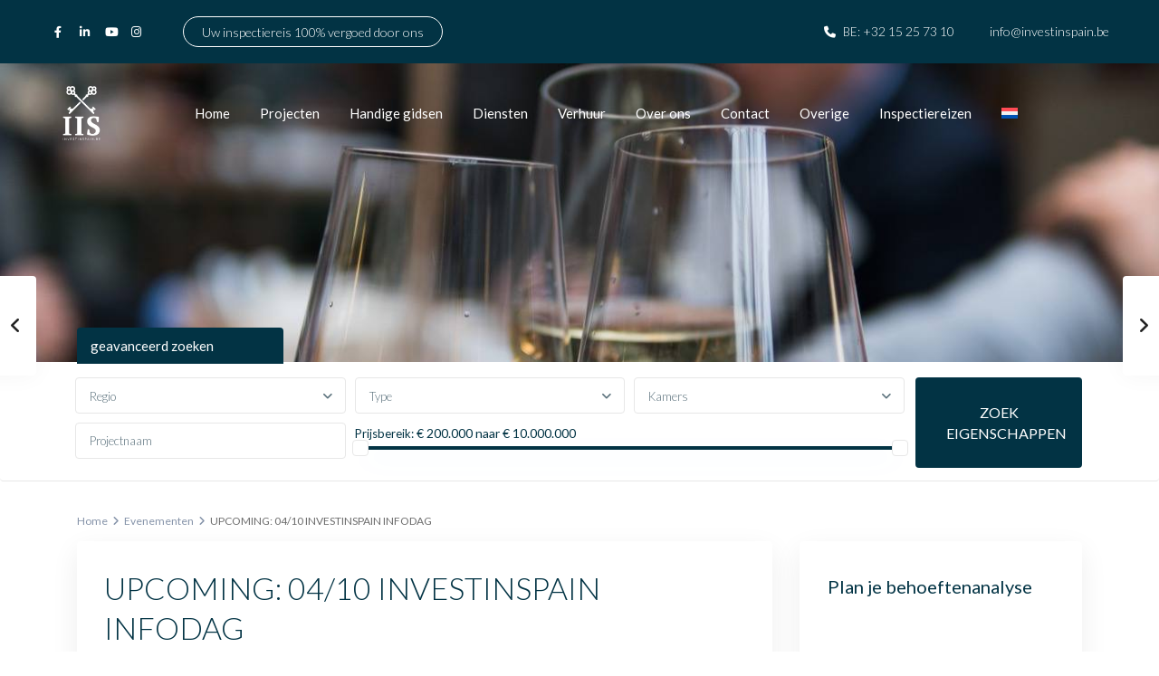

--- FILE ---
content_type: text/html; charset=UTF-8
request_url: https://investinspain.be/evenementen/upcoming-04-10-investinspain-infodag/
body_size: 53079
content:
<!DOCTYPE html>
<html lang="nl-NL">
<head>
<meta charset="UTF-8" />
<meta name="viewport" content="width=device-width, initial-scale=1,user-scalable=no">
<link rel="pingback" href="https://investinspain.be/xmlrpc.php" />
<meta name="google-signin-client_id" content="13759604714-0t7p0dh546nvkefuvt58ojmj6dcr82ld.apps.googleusercontent.com">
<meta name="google-signin-scope" content="https://www.googleapis.com/auth/analytics.readonly">
<meta name='robots' content='index, follow, max-image-preview:large, max-snippet:-1, max-video-preview:-1' />
	<style>img:is([sizes="auto" i], [sizes^="auto," i]) { contain-intrinsic-size: 3000px 1500px }</style>
	<script id="cookieyes" type="0323bb7e84af8f3a0e7a3043-text/javascript" src="https://cdn-cookieyes.com/client_data/609e49b38fa82b0aa4427420/script.js"></script>
<!-- Google Tag Manager for WordPress by gtm4wp.com -->
<script data-cfasync="false" data-pagespeed-no-defer>
	var gtm4wp_datalayer_name = "dataLayer";
	var dataLayer = dataLayer || [];

	const gtm4wp_scrollerscript_debugmode         = false;
	const gtm4wp_scrollerscript_callbacktime      = 100;
	const gtm4wp_scrollerscript_readerlocation    = 150;
	const gtm4wp_scrollerscript_contentelementid  = "content";
	const gtm4wp_scrollerscript_scannertime       = 60;
</script>
<!-- End Google Tag Manager for WordPress by gtm4wp.com -->
	<!-- This site is optimized with the Yoast SEO Premium plugin v26.8 (Yoast SEO v26.8) - https://yoast.com/product/yoast-seo-premium-wordpress/ -->
	<title>UPCOMING: 04/10 INVESTINSPAIN INFODAG - INVESTINSPAIN.BE</title>
	<link rel="canonical" href="https://investinspain.be/evenementen/upcoming-04-10-investinspain-infodag/" />
	<meta property="og:locale" content="nl_NL" />
	<meta property="og:type" content="article" />
	<meta property="og:title" content="UPCOMING: 04/10 INVESTINSPAIN INFODAG" />
	<meta property="og:description" content="Onze eerste infodag was een groot succes, voor ons maar vooral voor onze klanten die de laatste update ontvingen m.b.t tot hun aangekochte droomhuis. De positieve reactie van onze klanten moedigde ons aan om deze infodag op kwartaalbasis te organiseren zodat wij alle praktische vragen kunnen beantwoorden. Uiteraard zullen wij onze klanten weer ontvangen met een hapje en drankje op ons kantoor in Mechelen. ..." />
	<meta property="og:url" content="https://investinspain.be/evenementen/upcoming-04-10-investinspain-infodag/" />
	<meta property="og:site_name" content="INVESTINSPAIN.BE" />
	<meta property="article:publisher" content="https://www.facebook.com/staging.investinspain.be/" />
	<meta property="article:published_time" content="2019-06-25T18:00:39+00:00" />
	<meta property="article:modified_time" content="2020-04-09T08:19:16+00:00" />
	<meta property="og:image" content="https://investinspain.be/wp-content/uploads/2020/03/matthieu-joannon-294645-unsplash.jpeg" />
	<meta property="og:image:width" content="1280" />
	<meta property="og:image:height" content="853" />
	<meta property="og:image:type" content="image/jpeg" />
	<meta name="author" content="admin" />
	<meta name="twitter:card" content="summary_large_image" />
	<script type="application/ld+json" class="yoast-schema-graph">{"@context":"https://schema.org","@graph":[{"@type":"Article","@id":"https://investinspain.be/evenementen/upcoming-04-10-investinspain-infodag/#article","isPartOf":{"@id":"https://investinspain.be/evenementen/upcoming-04-10-investinspain-infodag/"},"author":{"name":"admin","@id":"https://investinspain.be/#/schema/person/65ea0a507f7cd2e2eb36896d2b35c32d"},"headline":"UPCOMING: 04/10 INVESTINSPAIN INFODAG","datePublished":"2019-06-25T18:00:39+00:00","dateModified":"2020-04-09T08:19:16+00:00","mainEntityOfPage":{"@id":"https://investinspain.be/evenementen/upcoming-04-10-investinspain-infodag/"},"wordCount":90,"commentCount":0,"publisher":{"@id":"https://investinspain.be/#organization"},"image":{"@id":"https://investinspain.be/evenementen/upcoming-04-10-investinspain-infodag/#primaryimage"},"thumbnailUrl":"https://investinspain.be/wp-content/uploads/2020/03/matthieu-joannon-294645-unsplash.jpeg","articleSection":["Evenementen"],"inLanguage":"nl-NL","potentialAction":[{"@type":"CommentAction","name":"Comment","target":["https://investinspain.be/evenementen/upcoming-04-10-investinspain-infodag/#respond"]}]},{"@type":"WebPage","@id":"https://investinspain.be/evenementen/upcoming-04-10-investinspain-infodag/","url":"https://investinspain.be/evenementen/upcoming-04-10-investinspain-infodag/","name":"UPCOMING: 04/10 INVESTINSPAIN INFODAG - INVESTINSPAIN.BE","isPartOf":{"@id":"https://investinspain.be/#website"},"primaryImageOfPage":{"@id":"https://investinspain.be/evenementen/upcoming-04-10-investinspain-infodag/#primaryimage"},"image":{"@id":"https://investinspain.be/evenementen/upcoming-04-10-investinspain-infodag/#primaryimage"},"thumbnailUrl":"https://investinspain.be/wp-content/uploads/2020/03/matthieu-joannon-294645-unsplash.jpeg","datePublished":"2019-06-25T18:00:39+00:00","dateModified":"2020-04-09T08:19:16+00:00","breadcrumb":{"@id":"https://investinspain.be/evenementen/upcoming-04-10-investinspain-infodag/#breadcrumb"},"inLanguage":"nl-NL","potentialAction":[{"@type":"ReadAction","target":["https://investinspain.be/evenementen/upcoming-04-10-investinspain-infodag/"]}]},{"@type":"ImageObject","inLanguage":"nl-NL","@id":"https://investinspain.be/evenementen/upcoming-04-10-investinspain-infodag/#primaryimage","url":"https://investinspain.be/wp-content/uploads/2020/03/matthieu-joannon-294645-unsplash.jpeg","contentUrl":"https://investinspain.be/wp-content/uploads/2020/03/matthieu-joannon-294645-unsplash.jpeg","width":1280,"height":853},{"@type":"BreadcrumbList","@id":"https://investinspain.be/evenementen/upcoming-04-10-investinspain-infodag/#breadcrumb","itemListElement":[{"@type":"ListItem","position":1,"name":"Home","item":"https://investinspain.be/"},{"@type":"ListItem","position":2,"name":"UPCOMING: 04/10 INVESTINSPAIN INFODAG"}]},{"@type":"WebSite","@id":"https://investinspain.be/#website","url":"https://investinspain.be/","name":"INVESTINSPAIN.BE","description":"Uw vastgoedmakelaar in Marbella - Estepona","publisher":{"@id":"https://investinspain.be/#organization"},"potentialAction":[{"@type":"SearchAction","target":{"@type":"EntryPoint","urlTemplate":"https://investinspain.be/?s={search_term_string}"},"query-input":{"@type":"PropertyValueSpecification","valueRequired":true,"valueName":"search_term_string"}}],"inLanguage":"nl-NL"},{"@type":"Organization","@id":"https://investinspain.be/#organization","name":"Investinspain","url":"https://investinspain.be/","logo":{"@type":"ImageObject","inLanguage":"nl-NL","@id":"https://investinspain.be/#/schema/logo/image/","url":"https://investinspain.be/wp-content/uploads/2020/04/INVESTINSPAIN-Logo.png","contentUrl":"https://investinspain.be/wp-content/uploads/2020/04/INVESTINSPAIN-Logo.png","width":70,"height":94,"caption":"Investinspain"},"image":{"@id":"https://investinspain.be/#/schema/logo/image/"},"sameAs":["https://www.facebook.com/staging.investinspain.be/"]},{"@type":"Person","@id":"https://investinspain.be/#/schema/person/65ea0a507f7cd2e2eb36896d2b35c32d","name":"admin"}]}</script>
	<!-- / Yoast SEO Premium plugin. -->


<script type="0323bb7e84af8f3a0e7a3043-application/javascript" id='pys-version-script'>console.log('PixelYourSite Free version 11.1.5.2');</script>
<link rel='dns-prefetch' href='//www.google.com' />
<link rel='dns-prefetch' href='//maps.googleapis.com' />
<link rel='dns-prefetch' href='//fonts.googleapis.com' />
<link rel="alternate" type="application/rss+xml" title="INVESTINSPAIN.BE &raquo; feed" href="https://investinspain.be/feed/" />
<link rel="alternate" type="application/rss+xml" title="INVESTINSPAIN.BE &raquo; reacties feed" href="https://investinspain.be/comments/feed/" />
<link rel="alternate" type="application/rss+xml" title="INVESTINSPAIN.BE &raquo; UPCOMING: 04/10 INVESTINSPAIN INFODAG reacties feed" href="https://investinspain.be/evenementen/upcoming-04-10-investinspain-infodag/feed/" />
<link rel='stylesheet' id='wp-block-library-css' href='https://investinspain.be/wp-includes/css/dist/block-library/style.min.css?ver=29810a594b32bc2eb7c1e7bc71d73246' type='text/css' media='all' />
<style id='classic-theme-styles-inline-css' type='text/css'>
/*! This file is auto-generated */
.wp-block-button__link{color:#fff;background-color:#32373c;border-radius:9999px;box-shadow:none;text-decoration:none;padding:calc(.667em + 2px) calc(1.333em + 2px);font-size:1.125em}.wp-block-file__button{background:#32373c;color:#fff;text-decoration:none}
</style>
<link rel='stylesheet' id='residence_latest_items-cgb-style-css-css' href='https://investinspain.be/wp-content/plugins/residence-gutenberg/dist/blocks.style.build.css?ver=29810a594b32bc2eb7c1e7bc71d73246' type='text/css' media='all' />
<style id='global-styles-inline-css' type='text/css'>
:root{--wp--preset--aspect-ratio--square: 1;--wp--preset--aspect-ratio--4-3: 4/3;--wp--preset--aspect-ratio--3-4: 3/4;--wp--preset--aspect-ratio--3-2: 3/2;--wp--preset--aspect-ratio--2-3: 2/3;--wp--preset--aspect-ratio--16-9: 16/9;--wp--preset--aspect-ratio--9-16: 9/16;--wp--preset--color--black: #000000;--wp--preset--color--cyan-bluish-gray: #abb8c3;--wp--preset--color--white: #ffffff;--wp--preset--color--pale-pink: #f78da7;--wp--preset--color--vivid-red: #cf2e2e;--wp--preset--color--luminous-vivid-orange: #ff6900;--wp--preset--color--luminous-vivid-amber: #fcb900;--wp--preset--color--light-green-cyan: #7bdcb5;--wp--preset--color--vivid-green-cyan: #00d084;--wp--preset--color--pale-cyan-blue: #8ed1fc;--wp--preset--color--vivid-cyan-blue: #0693e3;--wp--preset--color--vivid-purple: #9b51e0;--wp--preset--gradient--vivid-cyan-blue-to-vivid-purple: linear-gradient(135deg,rgba(6,147,227,1) 0%,rgb(155,81,224) 100%);--wp--preset--gradient--light-green-cyan-to-vivid-green-cyan: linear-gradient(135deg,rgb(122,220,180) 0%,rgb(0,208,130) 100%);--wp--preset--gradient--luminous-vivid-amber-to-luminous-vivid-orange: linear-gradient(135deg,rgba(252,185,0,1) 0%,rgba(255,105,0,1) 100%);--wp--preset--gradient--luminous-vivid-orange-to-vivid-red: linear-gradient(135deg,rgba(255,105,0,1) 0%,rgb(207,46,46) 100%);--wp--preset--gradient--very-light-gray-to-cyan-bluish-gray: linear-gradient(135deg,rgb(238,238,238) 0%,rgb(169,184,195) 100%);--wp--preset--gradient--cool-to-warm-spectrum: linear-gradient(135deg,rgb(74,234,220) 0%,rgb(151,120,209) 20%,rgb(207,42,186) 40%,rgb(238,44,130) 60%,rgb(251,105,98) 80%,rgb(254,248,76) 100%);--wp--preset--gradient--blush-light-purple: linear-gradient(135deg,rgb(255,206,236) 0%,rgb(152,150,240) 100%);--wp--preset--gradient--blush-bordeaux: linear-gradient(135deg,rgb(254,205,165) 0%,rgb(254,45,45) 50%,rgb(107,0,62) 100%);--wp--preset--gradient--luminous-dusk: linear-gradient(135deg,rgb(255,203,112) 0%,rgb(199,81,192) 50%,rgb(65,88,208) 100%);--wp--preset--gradient--pale-ocean: linear-gradient(135deg,rgb(255,245,203) 0%,rgb(182,227,212) 50%,rgb(51,167,181) 100%);--wp--preset--gradient--electric-grass: linear-gradient(135deg,rgb(202,248,128) 0%,rgb(113,206,126) 100%);--wp--preset--gradient--midnight: linear-gradient(135deg,rgb(2,3,129) 0%,rgb(40,116,252) 100%);--wp--preset--font-size--small: 13px;--wp--preset--font-size--medium: 20px;--wp--preset--font-size--large: 36px;--wp--preset--font-size--x-large: 42px;--wp--preset--spacing--20: 0.44rem;--wp--preset--spacing--30: 0.67rem;--wp--preset--spacing--40: 1rem;--wp--preset--spacing--50: 1.5rem;--wp--preset--spacing--60: 2.25rem;--wp--preset--spacing--70: 3.38rem;--wp--preset--spacing--80: 5.06rem;--wp--preset--shadow--natural: 6px 6px 9px rgba(0, 0, 0, 0.2);--wp--preset--shadow--deep: 12px 12px 50px rgba(0, 0, 0, 0.4);--wp--preset--shadow--sharp: 6px 6px 0px rgba(0, 0, 0, 0.2);--wp--preset--shadow--outlined: 6px 6px 0px -3px rgba(255, 255, 255, 1), 6px 6px rgba(0, 0, 0, 1);--wp--preset--shadow--crisp: 6px 6px 0px rgba(0, 0, 0, 1);}:where(.is-layout-flex){gap: 0.5em;}:where(.is-layout-grid){gap: 0.5em;}body .is-layout-flex{display: flex;}.is-layout-flex{flex-wrap: wrap;align-items: center;}.is-layout-flex > :is(*, div){margin: 0;}body .is-layout-grid{display: grid;}.is-layout-grid > :is(*, div){margin: 0;}:where(.wp-block-columns.is-layout-flex){gap: 2em;}:where(.wp-block-columns.is-layout-grid){gap: 2em;}:where(.wp-block-post-template.is-layout-flex){gap: 1.25em;}:where(.wp-block-post-template.is-layout-grid){gap: 1.25em;}.has-black-color{color: var(--wp--preset--color--black) !important;}.has-cyan-bluish-gray-color{color: var(--wp--preset--color--cyan-bluish-gray) !important;}.has-white-color{color: var(--wp--preset--color--white) !important;}.has-pale-pink-color{color: var(--wp--preset--color--pale-pink) !important;}.has-vivid-red-color{color: var(--wp--preset--color--vivid-red) !important;}.has-luminous-vivid-orange-color{color: var(--wp--preset--color--luminous-vivid-orange) !important;}.has-luminous-vivid-amber-color{color: var(--wp--preset--color--luminous-vivid-amber) !important;}.has-light-green-cyan-color{color: var(--wp--preset--color--light-green-cyan) !important;}.has-vivid-green-cyan-color{color: var(--wp--preset--color--vivid-green-cyan) !important;}.has-pale-cyan-blue-color{color: var(--wp--preset--color--pale-cyan-blue) !important;}.has-vivid-cyan-blue-color{color: var(--wp--preset--color--vivid-cyan-blue) !important;}.has-vivid-purple-color{color: var(--wp--preset--color--vivid-purple) !important;}.has-black-background-color{background-color: var(--wp--preset--color--black) !important;}.has-cyan-bluish-gray-background-color{background-color: var(--wp--preset--color--cyan-bluish-gray) !important;}.has-white-background-color{background-color: var(--wp--preset--color--white) !important;}.has-pale-pink-background-color{background-color: var(--wp--preset--color--pale-pink) !important;}.has-vivid-red-background-color{background-color: var(--wp--preset--color--vivid-red) !important;}.has-luminous-vivid-orange-background-color{background-color: var(--wp--preset--color--luminous-vivid-orange) !important;}.has-luminous-vivid-amber-background-color{background-color: var(--wp--preset--color--luminous-vivid-amber) !important;}.has-light-green-cyan-background-color{background-color: var(--wp--preset--color--light-green-cyan) !important;}.has-vivid-green-cyan-background-color{background-color: var(--wp--preset--color--vivid-green-cyan) !important;}.has-pale-cyan-blue-background-color{background-color: var(--wp--preset--color--pale-cyan-blue) !important;}.has-vivid-cyan-blue-background-color{background-color: var(--wp--preset--color--vivid-cyan-blue) !important;}.has-vivid-purple-background-color{background-color: var(--wp--preset--color--vivid-purple) !important;}.has-black-border-color{border-color: var(--wp--preset--color--black) !important;}.has-cyan-bluish-gray-border-color{border-color: var(--wp--preset--color--cyan-bluish-gray) !important;}.has-white-border-color{border-color: var(--wp--preset--color--white) !important;}.has-pale-pink-border-color{border-color: var(--wp--preset--color--pale-pink) !important;}.has-vivid-red-border-color{border-color: var(--wp--preset--color--vivid-red) !important;}.has-luminous-vivid-orange-border-color{border-color: var(--wp--preset--color--luminous-vivid-orange) !important;}.has-luminous-vivid-amber-border-color{border-color: var(--wp--preset--color--luminous-vivid-amber) !important;}.has-light-green-cyan-border-color{border-color: var(--wp--preset--color--light-green-cyan) !important;}.has-vivid-green-cyan-border-color{border-color: var(--wp--preset--color--vivid-green-cyan) !important;}.has-pale-cyan-blue-border-color{border-color: var(--wp--preset--color--pale-cyan-blue) !important;}.has-vivid-cyan-blue-border-color{border-color: var(--wp--preset--color--vivid-cyan-blue) !important;}.has-vivid-purple-border-color{border-color: var(--wp--preset--color--vivid-purple) !important;}.has-vivid-cyan-blue-to-vivid-purple-gradient-background{background: var(--wp--preset--gradient--vivid-cyan-blue-to-vivid-purple) !important;}.has-light-green-cyan-to-vivid-green-cyan-gradient-background{background: var(--wp--preset--gradient--light-green-cyan-to-vivid-green-cyan) !important;}.has-luminous-vivid-amber-to-luminous-vivid-orange-gradient-background{background: var(--wp--preset--gradient--luminous-vivid-amber-to-luminous-vivid-orange) !important;}.has-luminous-vivid-orange-to-vivid-red-gradient-background{background: var(--wp--preset--gradient--luminous-vivid-orange-to-vivid-red) !important;}.has-very-light-gray-to-cyan-bluish-gray-gradient-background{background: var(--wp--preset--gradient--very-light-gray-to-cyan-bluish-gray) !important;}.has-cool-to-warm-spectrum-gradient-background{background: var(--wp--preset--gradient--cool-to-warm-spectrum) !important;}.has-blush-light-purple-gradient-background{background: var(--wp--preset--gradient--blush-light-purple) !important;}.has-blush-bordeaux-gradient-background{background: var(--wp--preset--gradient--blush-bordeaux) !important;}.has-luminous-dusk-gradient-background{background: var(--wp--preset--gradient--luminous-dusk) !important;}.has-pale-ocean-gradient-background{background: var(--wp--preset--gradient--pale-ocean) !important;}.has-electric-grass-gradient-background{background: var(--wp--preset--gradient--electric-grass) !important;}.has-midnight-gradient-background{background: var(--wp--preset--gradient--midnight) !important;}.has-small-font-size{font-size: var(--wp--preset--font-size--small) !important;}.has-medium-font-size{font-size: var(--wp--preset--font-size--medium) !important;}.has-large-font-size{font-size: var(--wp--preset--font-size--large) !important;}.has-x-large-font-size{font-size: var(--wp--preset--font-size--x-large) !important;}
:where(.wp-block-post-template.is-layout-flex){gap: 1.25em;}:where(.wp-block-post-template.is-layout-grid){gap: 1.25em;}
:where(.wp-block-columns.is-layout-flex){gap: 2em;}:where(.wp-block-columns.is-layout-grid){gap: 2em;}
:root :where(.wp-block-pullquote){font-size: 1.5em;line-height: 1.6;}
</style>
<link rel='stylesheet' id='wpml-menu-item-0-css' href='https://investinspain.be/wp-content/plugins/sitepress-multilingual-cms/templates/language-switchers/menu-item/style.min.css?ver=1' type='text/css' media='all' />
<link rel='stylesheet' id='bootstrap.min-css' href='https://investinspain.be/wp-content/themes/wpresidence/css/bootstrap.min.css?ver=4.21.2' type='text/css' media='all' />
<link rel='stylesheet' id='bootstrap-theme.min-css' href='https://investinspain.be/wp-content/themes/wpresidence/css/bootstrap-theme.min.css?ver=4.21.2' type='text/css' media='all' />
<link rel='stylesheet' id='wpestate_style-css' href='https://investinspain.be/wp-content/themes/wpresidence/style.css?ver=4.21.2' type='text/css' media='all' />
<style id='wpestate_style-inline-css' type='text/css'>

        body::after{
            position:absolute;
            width:0;
            height:0;
            overflow:hidden;
            z-index:-1; // hide images
            content:url(https://investinspain.be/wp-content/uploads/2025/02/Register-pop-up.jpg);   // load images
            }
        }
</style>
<link rel='stylesheet' id='wpestate_media-css' href='https://investinspain.be/wp-content/themes/wpresidence/css/my_media.css?ver=4.21.2' type='text/css' media='all' />
<style id="wpestate-roboto-css" media="all">/* cyrillic-ext */
@font-face {
  font-family: 'Roboto';
  font-style: normal;
  font-weight: 400;
  font-stretch: 100%;
  font-display: swap;
  src: url(/fonts.gstatic.com/s/roboto/v50/KFO7CnqEu92Fr1ME7kSn66aGLdTylUAMa3GUBHMdazTgWw.woff2) format('woff2');
  unicode-range: U+0460-052F, U+1C80-1C8A, U+20B4, U+2DE0-2DFF, U+A640-A69F, U+FE2E-FE2F;
}
/* cyrillic */
@font-face {
  font-family: 'Roboto';
  font-style: normal;
  font-weight: 400;
  font-stretch: 100%;
  font-display: swap;
  src: url(/fonts.gstatic.com/s/roboto/v50/KFO7CnqEu92Fr1ME7kSn66aGLdTylUAMa3iUBHMdazTgWw.woff2) format('woff2');
  unicode-range: U+0301, U+0400-045F, U+0490-0491, U+04B0-04B1, U+2116;
}
/* greek-ext */
@font-face {
  font-family: 'Roboto';
  font-style: normal;
  font-weight: 400;
  font-stretch: 100%;
  font-display: swap;
  src: url(/fonts.gstatic.com/s/roboto/v50/KFO7CnqEu92Fr1ME7kSn66aGLdTylUAMa3CUBHMdazTgWw.woff2) format('woff2');
  unicode-range: U+1F00-1FFF;
}
/* greek */
@font-face {
  font-family: 'Roboto';
  font-style: normal;
  font-weight: 400;
  font-stretch: 100%;
  font-display: swap;
  src: url(/fonts.gstatic.com/s/roboto/v50/KFO7CnqEu92Fr1ME7kSn66aGLdTylUAMa3-UBHMdazTgWw.woff2) format('woff2');
  unicode-range: U+0370-0377, U+037A-037F, U+0384-038A, U+038C, U+038E-03A1, U+03A3-03FF;
}
/* math */
@font-face {
  font-family: 'Roboto';
  font-style: normal;
  font-weight: 400;
  font-stretch: 100%;
  font-display: swap;
  src: url(/fonts.gstatic.com/s/roboto/v50/KFO7CnqEu92Fr1ME7kSn66aGLdTylUAMawCUBHMdazTgWw.woff2) format('woff2');
  unicode-range: U+0302-0303, U+0305, U+0307-0308, U+0310, U+0312, U+0315, U+031A, U+0326-0327, U+032C, U+032F-0330, U+0332-0333, U+0338, U+033A, U+0346, U+034D, U+0391-03A1, U+03A3-03A9, U+03B1-03C9, U+03D1, U+03D5-03D6, U+03F0-03F1, U+03F4-03F5, U+2016-2017, U+2034-2038, U+203C, U+2040, U+2043, U+2047, U+2050, U+2057, U+205F, U+2070-2071, U+2074-208E, U+2090-209C, U+20D0-20DC, U+20E1, U+20E5-20EF, U+2100-2112, U+2114-2115, U+2117-2121, U+2123-214F, U+2190, U+2192, U+2194-21AE, U+21B0-21E5, U+21F1-21F2, U+21F4-2211, U+2213-2214, U+2216-22FF, U+2308-230B, U+2310, U+2319, U+231C-2321, U+2336-237A, U+237C, U+2395, U+239B-23B7, U+23D0, U+23DC-23E1, U+2474-2475, U+25AF, U+25B3, U+25B7, U+25BD, U+25C1, U+25CA, U+25CC, U+25FB, U+266D-266F, U+27C0-27FF, U+2900-2AFF, U+2B0E-2B11, U+2B30-2B4C, U+2BFE, U+3030, U+FF5B, U+FF5D, U+1D400-1D7FF, U+1EE00-1EEFF;
}
/* symbols */
@font-face {
  font-family: 'Roboto';
  font-style: normal;
  font-weight: 400;
  font-stretch: 100%;
  font-display: swap;
  src: url(/fonts.gstatic.com/s/roboto/v50/KFO7CnqEu92Fr1ME7kSn66aGLdTylUAMaxKUBHMdazTgWw.woff2) format('woff2');
  unicode-range: U+0001-000C, U+000E-001F, U+007F-009F, U+20DD-20E0, U+20E2-20E4, U+2150-218F, U+2190, U+2192, U+2194-2199, U+21AF, U+21E6-21F0, U+21F3, U+2218-2219, U+2299, U+22C4-22C6, U+2300-243F, U+2440-244A, U+2460-24FF, U+25A0-27BF, U+2800-28FF, U+2921-2922, U+2981, U+29BF, U+29EB, U+2B00-2BFF, U+4DC0-4DFF, U+FFF9-FFFB, U+10140-1018E, U+10190-1019C, U+101A0, U+101D0-101FD, U+102E0-102FB, U+10E60-10E7E, U+1D2C0-1D2D3, U+1D2E0-1D37F, U+1F000-1F0FF, U+1F100-1F1AD, U+1F1E6-1F1FF, U+1F30D-1F30F, U+1F315, U+1F31C, U+1F31E, U+1F320-1F32C, U+1F336, U+1F378, U+1F37D, U+1F382, U+1F393-1F39F, U+1F3A7-1F3A8, U+1F3AC-1F3AF, U+1F3C2, U+1F3C4-1F3C6, U+1F3CA-1F3CE, U+1F3D4-1F3E0, U+1F3ED, U+1F3F1-1F3F3, U+1F3F5-1F3F7, U+1F408, U+1F415, U+1F41F, U+1F426, U+1F43F, U+1F441-1F442, U+1F444, U+1F446-1F449, U+1F44C-1F44E, U+1F453, U+1F46A, U+1F47D, U+1F4A3, U+1F4B0, U+1F4B3, U+1F4B9, U+1F4BB, U+1F4BF, U+1F4C8-1F4CB, U+1F4D6, U+1F4DA, U+1F4DF, U+1F4E3-1F4E6, U+1F4EA-1F4ED, U+1F4F7, U+1F4F9-1F4FB, U+1F4FD-1F4FE, U+1F503, U+1F507-1F50B, U+1F50D, U+1F512-1F513, U+1F53E-1F54A, U+1F54F-1F5FA, U+1F610, U+1F650-1F67F, U+1F687, U+1F68D, U+1F691, U+1F694, U+1F698, U+1F6AD, U+1F6B2, U+1F6B9-1F6BA, U+1F6BC, U+1F6C6-1F6CF, U+1F6D3-1F6D7, U+1F6E0-1F6EA, U+1F6F0-1F6F3, U+1F6F7-1F6FC, U+1F700-1F7FF, U+1F800-1F80B, U+1F810-1F847, U+1F850-1F859, U+1F860-1F887, U+1F890-1F8AD, U+1F8B0-1F8BB, U+1F8C0-1F8C1, U+1F900-1F90B, U+1F93B, U+1F946, U+1F984, U+1F996, U+1F9E9, U+1FA00-1FA6F, U+1FA70-1FA7C, U+1FA80-1FA89, U+1FA8F-1FAC6, U+1FACE-1FADC, U+1FADF-1FAE9, U+1FAF0-1FAF8, U+1FB00-1FBFF;
}
/* vietnamese */
@font-face {
  font-family: 'Roboto';
  font-style: normal;
  font-weight: 400;
  font-stretch: 100%;
  font-display: swap;
  src: url(/fonts.gstatic.com/s/roboto/v50/KFO7CnqEu92Fr1ME7kSn66aGLdTylUAMa3OUBHMdazTgWw.woff2) format('woff2');
  unicode-range: U+0102-0103, U+0110-0111, U+0128-0129, U+0168-0169, U+01A0-01A1, U+01AF-01B0, U+0300-0301, U+0303-0304, U+0308-0309, U+0323, U+0329, U+1EA0-1EF9, U+20AB;
}
/* latin-ext */
@font-face {
  font-family: 'Roboto';
  font-style: normal;
  font-weight: 400;
  font-stretch: 100%;
  font-display: swap;
  src: url(/fonts.gstatic.com/s/roboto/v50/KFO7CnqEu92Fr1ME7kSn66aGLdTylUAMa3KUBHMdazTgWw.woff2) format('woff2');
  unicode-range: U+0100-02BA, U+02BD-02C5, U+02C7-02CC, U+02CE-02D7, U+02DD-02FF, U+0304, U+0308, U+0329, U+1D00-1DBF, U+1E00-1E9F, U+1EF2-1EFF, U+2020, U+20A0-20AB, U+20AD-20C0, U+2113, U+2C60-2C7F, U+A720-A7FF;
}
/* latin */
@font-face {
  font-family: 'Roboto';
  font-style: normal;
  font-weight: 400;
  font-stretch: 100%;
  font-display: swap;
  src: url(/fonts.gstatic.com/s/roboto/v50/KFO7CnqEu92Fr1ME7kSn66aGLdTylUAMa3yUBHMdazQ.woff2) format('woff2');
  unicode-range: U+0000-00FF, U+0131, U+0152-0153, U+02BB-02BC, U+02C6, U+02DA, U+02DC, U+0304, U+0308, U+0329, U+2000-206F, U+20AC, U+2122, U+2191, U+2193, U+2212, U+2215, U+FEFF, U+FFFD;
}
/* cyrillic-ext */
@font-face {
  font-family: 'Roboto';
  font-style: normal;
  font-weight: 500;
  font-stretch: 100%;
  font-display: swap;
  src: url(/fonts.gstatic.com/s/roboto/v50/KFO7CnqEu92Fr1ME7kSn66aGLdTylUAMa3GUBHMdazTgWw.woff2) format('woff2');
  unicode-range: U+0460-052F, U+1C80-1C8A, U+20B4, U+2DE0-2DFF, U+A640-A69F, U+FE2E-FE2F;
}
/* cyrillic */
@font-face {
  font-family: 'Roboto';
  font-style: normal;
  font-weight: 500;
  font-stretch: 100%;
  font-display: swap;
  src: url(/fonts.gstatic.com/s/roboto/v50/KFO7CnqEu92Fr1ME7kSn66aGLdTylUAMa3iUBHMdazTgWw.woff2) format('woff2');
  unicode-range: U+0301, U+0400-045F, U+0490-0491, U+04B0-04B1, U+2116;
}
/* greek-ext */
@font-face {
  font-family: 'Roboto';
  font-style: normal;
  font-weight: 500;
  font-stretch: 100%;
  font-display: swap;
  src: url(/fonts.gstatic.com/s/roboto/v50/KFO7CnqEu92Fr1ME7kSn66aGLdTylUAMa3CUBHMdazTgWw.woff2) format('woff2');
  unicode-range: U+1F00-1FFF;
}
/* greek */
@font-face {
  font-family: 'Roboto';
  font-style: normal;
  font-weight: 500;
  font-stretch: 100%;
  font-display: swap;
  src: url(/fonts.gstatic.com/s/roboto/v50/KFO7CnqEu92Fr1ME7kSn66aGLdTylUAMa3-UBHMdazTgWw.woff2) format('woff2');
  unicode-range: U+0370-0377, U+037A-037F, U+0384-038A, U+038C, U+038E-03A1, U+03A3-03FF;
}
/* math */
@font-face {
  font-family: 'Roboto';
  font-style: normal;
  font-weight: 500;
  font-stretch: 100%;
  font-display: swap;
  src: url(/fonts.gstatic.com/s/roboto/v50/KFO7CnqEu92Fr1ME7kSn66aGLdTylUAMawCUBHMdazTgWw.woff2) format('woff2');
  unicode-range: U+0302-0303, U+0305, U+0307-0308, U+0310, U+0312, U+0315, U+031A, U+0326-0327, U+032C, U+032F-0330, U+0332-0333, U+0338, U+033A, U+0346, U+034D, U+0391-03A1, U+03A3-03A9, U+03B1-03C9, U+03D1, U+03D5-03D6, U+03F0-03F1, U+03F4-03F5, U+2016-2017, U+2034-2038, U+203C, U+2040, U+2043, U+2047, U+2050, U+2057, U+205F, U+2070-2071, U+2074-208E, U+2090-209C, U+20D0-20DC, U+20E1, U+20E5-20EF, U+2100-2112, U+2114-2115, U+2117-2121, U+2123-214F, U+2190, U+2192, U+2194-21AE, U+21B0-21E5, U+21F1-21F2, U+21F4-2211, U+2213-2214, U+2216-22FF, U+2308-230B, U+2310, U+2319, U+231C-2321, U+2336-237A, U+237C, U+2395, U+239B-23B7, U+23D0, U+23DC-23E1, U+2474-2475, U+25AF, U+25B3, U+25B7, U+25BD, U+25C1, U+25CA, U+25CC, U+25FB, U+266D-266F, U+27C0-27FF, U+2900-2AFF, U+2B0E-2B11, U+2B30-2B4C, U+2BFE, U+3030, U+FF5B, U+FF5D, U+1D400-1D7FF, U+1EE00-1EEFF;
}
/* symbols */
@font-face {
  font-family: 'Roboto';
  font-style: normal;
  font-weight: 500;
  font-stretch: 100%;
  font-display: swap;
  src: url(/fonts.gstatic.com/s/roboto/v50/KFO7CnqEu92Fr1ME7kSn66aGLdTylUAMaxKUBHMdazTgWw.woff2) format('woff2');
  unicode-range: U+0001-000C, U+000E-001F, U+007F-009F, U+20DD-20E0, U+20E2-20E4, U+2150-218F, U+2190, U+2192, U+2194-2199, U+21AF, U+21E6-21F0, U+21F3, U+2218-2219, U+2299, U+22C4-22C6, U+2300-243F, U+2440-244A, U+2460-24FF, U+25A0-27BF, U+2800-28FF, U+2921-2922, U+2981, U+29BF, U+29EB, U+2B00-2BFF, U+4DC0-4DFF, U+FFF9-FFFB, U+10140-1018E, U+10190-1019C, U+101A0, U+101D0-101FD, U+102E0-102FB, U+10E60-10E7E, U+1D2C0-1D2D3, U+1D2E0-1D37F, U+1F000-1F0FF, U+1F100-1F1AD, U+1F1E6-1F1FF, U+1F30D-1F30F, U+1F315, U+1F31C, U+1F31E, U+1F320-1F32C, U+1F336, U+1F378, U+1F37D, U+1F382, U+1F393-1F39F, U+1F3A7-1F3A8, U+1F3AC-1F3AF, U+1F3C2, U+1F3C4-1F3C6, U+1F3CA-1F3CE, U+1F3D4-1F3E0, U+1F3ED, U+1F3F1-1F3F3, U+1F3F5-1F3F7, U+1F408, U+1F415, U+1F41F, U+1F426, U+1F43F, U+1F441-1F442, U+1F444, U+1F446-1F449, U+1F44C-1F44E, U+1F453, U+1F46A, U+1F47D, U+1F4A3, U+1F4B0, U+1F4B3, U+1F4B9, U+1F4BB, U+1F4BF, U+1F4C8-1F4CB, U+1F4D6, U+1F4DA, U+1F4DF, U+1F4E3-1F4E6, U+1F4EA-1F4ED, U+1F4F7, U+1F4F9-1F4FB, U+1F4FD-1F4FE, U+1F503, U+1F507-1F50B, U+1F50D, U+1F512-1F513, U+1F53E-1F54A, U+1F54F-1F5FA, U+1F610, U+1F650-1F67F, U+1F687, U+1F68D, U+1F691, U+1F694, U+1F698, U+1F6AD, U+1F6B2, U+1F6B9-1F6BA, U+1F6BC, U+1F6C6-1F6CF, U+1F6D3-1F6D7, U+1F6E0-1F6EA, U+1F6F0-1F6F3, U+1F6F7-1F6FC, U+1F700-1F7FF, U+1F800-1F80B, U+1F810-1F847, U+1F850-1F859, U+1F860-1F887, U+1F890-1F8AD, U+1F8B0-1F8BB, U+1F8C0-1F8C1, U+1F900-1F90B, U+1F93B, U+1F946, U+1F984, U+1F996, U+1F9E9, U+1FA00-1FA6F, U+1FA70-1FA7C, U+1FA80-1FA89, U+1FA8F-1FAC6, U+1FACE-1FADC, U+1FADF-1FAE9, U+1FAF0-1FAF8, U+1FB00-1FBFF;
}
/* vietnamese */
@font-face {
  font-family: 'Roboto';
  font-style: normal;
  font-weight: 500;
  font-stretch: 100%;
  font-display: swap;
  src: url(/fonts.gstatic.com/s/roboto/v50/KFO7CnqEu92Fr1ME7kSn66aGLdTylUAMa3OUBHMdazTgWw.woff2) format('woff2');
  unicode-range: U+0102-0103, U+0110-0111, U+0128-0129, U+0168-0169, U+01A0-01A1, U+01AF-01B0, U+0300-0301, U+0303-0304, U+0308-0309, U+0323, U+0329, U+1EA0-1EF9, U+20AB;
}
/* latin-ext */
@font-face {
  font-family: 'Roboto';
  font-style: normal;
  font-weight: 500;
  font-stretch: 100%;
  font-display: swap;
  src: url(/fonts.gstatic.com/s/roboto/v50/KFO7CnqEu92Fr1ME7kSn66aGLdTylUAMa3KUBHMdazTgWw.woff2) format('woff2');
  unicode-range: U+0100-02BA, U+02BD-02C5, U+02C7-02CC, U+02CE-02D7, U+02DD-02FF, U+0304, U+0308, U+0329, U+1D00-1DBF, U+1E00-1E9F, U+1EF2-1EFF, U+2020, U+20A0-20AB, U+20AD-20C0, U+2113, U+2C60-2C7F, U+A720-A7FF;
}
/* latin */
@font-face {
  font-family: 'Roboto';
  font-style: normal;
  font-weight: 500;
  font-stretch: 100%;
  font-display: swap;
  src: url(/fonts.gstatic.com/s/roboto/v50/KFO7CnqEu92Fr1ME7kSn66aGLdTylUAMa3yUBHMdazQ.woff2) format('woff2');
  unicode-range: U+0000-00FF, U+0131, U+0152-0153, U+02BB-02BC, U+02C6, U+02DA, U+02DC, U+0304, U+0308, U+0329, U+2000-206F, U+20AC, U+2122, U+2191, U+2193, U+2212, U+2215, U+FEFF, U+FFFD;
}
/* cyrillic-ext */
@font-face {
  font-family: 'Roboto';
  font-style: normal;
  font-weight: 700;
  font-stretch: 100%;
  font-display: swap;
  src: url(/fonts.gstatic.com/s/roboto/v50/KFO7CnqEu92Fr1ME7kSn66aGLdTylUAMa3GUBHMdazTgWw.woff2) format('woff2');
  unicode-range: U+0460-052F, U+1C80-1C8A, U+20B4, U+2DE0-2DFF, U+A640-A69F, U+FE2E-FE2F;
}
/* cyrillic */
@font-face {
  font-family: 'Roboto';
  font-style: normal;
  font-weight: 700;
  font-stretch: 100%;
  font-display: swap;
  src: url(/fonts.gstatic.com/s/roboto/v50/KFO7CnqEu92Fr1ME7kSn66aGLdTylUAMa3iUBHMdazTgWw.woff2) format('woff2');
  unicode-range: U+0301, U+0400-045F, U+0490-0491, U+04B0-04B1, U+2116;
}
/* greek-ext */
@font-face {
  font-family: 'Roboto';
  font-style: normal;
  font-weight: 700;
  font-stretch: 100%;
  font-display: swap;
  src: url(/fonts.gstatic.com/s/roboto/v50/KFO7CnqEu92Fr1ME7kSn66aGLdTylUAMa3CUBHMdazTgWw.woff2) format('woff2');
  unicode-range: U+1F00-1FFF;
}
/* greek */
@font-face {
  font-family: 'Roboto';
  font-style: normal;
  font-weight: 700;
  font-stretch: 100%;
  font-display: swap;
  src: url(/fonts.gstatic.com/s/roboto/v50/KFO7CnqEu92Fr1ME7kSn66aGLdTylUAMa3-UBHMdazTgWw.woff2) format('woff2');
  unicode-range: U+0370-0377, U+037A-037F, U+0384-038A, U+038C, U+038E-03A1, U+03A3-03FF;
}
/* math */
@font-face {
  font-family: 'Roboto';
  font-style: normal;
  font-weight: 700;
  font-stretch: 100%;
  font-display: swap;
  src: url(/fonts.gstatic.com/s/roboto/v50/KFO7CnqEu92Fr1ME7kSn66aGLdTylUAMawCUBHMdazTgWw.woff2) format('woff2');
  unicode-range: U+0302-0303, U+0305, U+0307-0308, U+0310, U+0312, U+0315, U+031A, U+0326-0327, U+032C, U+032F-0330, U+0332-0333, U+0338, U+033A, U+0346, U+034D, U+0391-03A1, U+03A3-03A9, U+03B1-03C9, U+03D1, U+03D5-03D6, U+03F0-03F1, U+03F4-03F5, U+2016-2017, U+2034-2038, U+203C, U+2040, U+2043, U+2047, U+2050, U+2057, U+205F, U+2070-2071, U+2074-208E, U+2090-209C, U+20D0-20DC, U+20E1, U+20E5-20EF, U+2100-2112, U+2114-2115, U+2117-2121, U+2123-214F, U+2190, U+2192, U+2194-21AE, U+21B0-21E5, U+21F1-21F2, U+21F4-2211, U+2213-2214, U+2216-22FF, U+2308-230B, U+2310, U+2319, U+231C-2321, U+2336-237A, U+237C, U+2395, U+239B-23B7, U+23D0, U+23DC-23E1, U+2474-2475, U+25AF, U+25B3, U+25B7, U+25BD, U+25C1, U+25CA, U+25CC, U+25FB, U+266D-266F, U+27C0-27FF, U+2900-2AFF, U+2B0E-2B11, U+2B30-2B4C, U+2BFE, U+3030, U+FF5B, U+FF5D, U+1D400-1D7FF, U+1EE00-1EEFF;
}
/* symbols */
@font-face {
  font-family: 'Roboto';
  font-style: normal;
  font-weight: 700;
  font-stretch: 100%;
  font-display: swap;
  src: url(/fonts.gstatic.com/s/roboto/v50/KFO7CnqEu92Fr1ME7kSn66aGLdTylUAMaxKUBHMdazTgWw.woff2) format('woff2');
  unicode-range: U+0001-000C, U+000E-001F, U+007F-009F, U+20DD-20E0, U+20E2-20E4, U+2150-218F, U+2190, U+2192, U+2194-2199, U+21AF, U+21E6-21F0, U+21F3, U+2218-2219, U+2299, U+22C4-22C6, U+2300-243F, U+2440-244A, U+2460-24FF, U+25A0-27BF, U+2800-28FF, U+2921-2922, U+2981, U+29BF, U+29EB, U+2B00-2BFF, U+4DC0-4DFF, U+FFF9-FFFB, U+10140-1018E, U+10190-1019C, U+101A0, U+101D0-101FD, U+102E0-102FB, U+10E60-10E7E, U+1D2C0-1D2D3, U+1D2E0-1D37F, U+1F000-1F0FF, U+1F100-1F1AD, U+1F1E6-1F1FF, U+1F30D-1F30F, U+1F315, U+1F31C, U+1F31E, U+1F320-1F32C, U+1F336, U+1F378, U+1F37D, U+1F382, U+1F393-1F39F, U+1F3A7-1F3A8, U+1F3AC-1F3AF, U+1F3C2, U+1F3C4-1F3C6, U+1F3CA-1F3CE, U+1F3D4-1F3E0, U+1F3ED, U+1F3F1-1F3F3, U+1F3F5-1F3F7, U+1F408, U+1F415, U+1F41F, U+1F426, U+1F43F, U+1F441-1F442, U+1F444, U+1F446-1F449, U+1F44C-1F44E, U+1F453, U+1F46A, U+1F47D, U+1F4A3, U+1F4B0, U+1F4B3, U+1F4B9, U+1F4BB, U+1F4BF, U+1F4C8-1F4CB, U+1F4D6, U+1F4DA, U+1F4DF, U+1F4E3-1F4E6, U+1F4EA-1F4ED, U+1F4F7, U+1F4F9-1F4FB, U+1F4FD-1F4FE, U+1F503, U+1F507-1F50B, U+1F50D, U+1F512-1F513, U+1F53E-1F54A, U+1F54F-1F5FA, U+1F610, U+1F650-1F67F, U+1F687, U+1F68D, U+1F691, U+1F694, U+1F698, U+1F6AD, U+1F6B2, U+1F6B9-1F6BA, U+1F6BC, U+1F6C6-1F6CF, U+1F6D3-1F6D7, U+1F6E0-1F6EA, U+1F6F0-1F6F3, U+1F6F7-1F6FC, U+1F700-1F7FF, U+1F800-1F80B, U+1F810-1F847, U+1F850-1F859, U+1F860-1F887, U+1F890-1F8AD, U+1F8B0-1F8BB, U+1F8C0-1F8C1, U+1F900-1F90B, U+1F93B, U+1F946, U+1F984, U+1F996, U+1F9E9, U+1FA00-1FA6F, U+1FA70-1FA7C, U+1FA80-1FA89, U+1FA8F-1FAC6, U+1FACE-1FADC, U+1FADF-1FAE9, U+1FAF0-1FAF8, U+1FB00-1FBFF;
}
/* vietnamese */
@font-face {
  font-family: 'Roboto';
  font-style: normal;
  font-weight: 700;
  font-stretch: 100%;
  font-display: swap;
  src: url(/fonts.gstatic.com/s/roboto/v50/KFO7CnqEu92Fr1ME7kSn66aGLdTylUAMa3OUBHMdazTgWw.woff2) format('woff2');
  unicode-range: U+0102-0103, U+0110-0111, U+0128-0129, U+0168-0169, U+01A0-01A1, U+01AF-01B0, U+0300-0301, U+0303-0304, U+0308-0309, U+0323, U+0329, U+1EA0-1EF9, U+20AB;
}
/* latin-ext */
@font-face {
  font-family: 'Roboto';
  font-style: normal;
  font-weight: 700;
  font-stretch: 100%;
  font-display: swap;
  src: url(/fonts.gstatic.com/s/roboto/v50/KFO7CnqEu92Fr1ME7kSn66aGLdTylUAMa3KUBHMdazTgWw.woff2) format('woff2');
  unicode-range: U+0100-02BA, U+02BD-02C5, U+02C7-02CC, U+02CE-02D7, U+02DD-02FF, U+0304, U+0308, U+0329, U+1D00-1DBF, U+1E00-1E9F, U+1EF2-1EFF, U+2020, U+20A0-20AB, U+20AD-20C0, U+2113, U+2C60-2C7F, U+A720-A7FF;
}
/* latin */
@font-face {
  font-family: 'Roboto';
  font-style: normal;
  font-weight: 700;
  font-stretch: 100%;
  font-display: swap;
  src: url(/fonts.gstatic.com/s/roboto/v50/KFO7CnqEu92Fr1ME7kSn66aGLdTylUAMa3yUBHMdazQ.woff2) format('woff2');
  unicode-range: U+0000-00FF, U+0131, U+0152-0153, U+02BB-02BC, U+02C6, U+02DA, U+02DC, U+0304, U+0308, U+0329, U+2000-206F, U+20AC, U+2122, U+2191, U+2193, U+2212, U+2215, U+FEFF, U+FFFD;
}
</style>
<link rel='stylesheet' id='font-awesome6.4.2.min-css' href='https://investinspain.be/wp-content/themes/wpresidence/css/fontawesome/css/all.min.css?ver=29810a594b32bc2eb7c1e7bc71d73246' type='text/css' media='all' />
<link rel='stylesheet' id='fontello-css' href='https://investinspain.be/wp-content/themes/wpresidence/css/fontello.min.css?ver=29810a594b32bc2eb7c1e7bc71d73246' type='text/css' media='all' />
<link rel='stylesheet' id='bootstrap-selectcss.min-css' href='https://investinspain.be/wp-content/themes/wpresidence/css/bootstrap-select.min.css?ver=4.21.2' type='text/css' media='all' />
<link rel='stylesheet' id='jquery.ui.theme-css' href='https://investinspain.be/wp-content/themes/wpresidence/css/jquery-ui.min.css?ver=29810a594b32bc2eb7c1e7bc71d73246' type='text/css' media='all' />
<link rel='stylesheet' id='bsf-Defaults-css' href='https://investinspain.be/wp-content/uploads/smile_fonts/Defaults/Defaults.css?ver=3.19.22' type='text/css' media='all' />
<link rel='stylesheet' id='ultimate-vc-addons-style-min-css' href='https://investinspain.be/wp-content/plugins/Ultimate_VC_Addons/assets/min-css/ultimate.min.css?ver=3.19.22' type='text/css' media='all' />
<link rel='stylesheet' id='ultimate-vc-addons-icons-css' href='https://investinspain.be/wp-content/plugins/Ultimate_VC_Addons/assets/css/icons.css?ver=3.19.22' type='text/css' media='all' />
<link rel='stylesheet' id='ultimate-vc-addons-vidcons-css' href='https://investinspain.be/wp-content/plugins/Ultimate_VC_Addons/assets/fonts/vidcons.css?ver=3.19.22' type='text/css' media='all' />
<style id="ultimate-vc-addons-selected-google-fonts-style-css" media="all">/* latin-ext */
@font-face {
  font-family: 'Lato';
  font-style: italic;
  font-weight: 100;
  font-display: swap;
  src: url(/fonts.gstatic.com/s/lato/v25/S6u-w4BMUTPHjxsIPx-mPCLC79U11vU.woff2) format('woff2');
  unicode-range: U+0100-02BA, U+02BD-02C5, U+02C7-02CC, U+02CE-02D7, U+02DD-02FF, U+0304, U+0308, U+0329, U+1D00-1DBF, U+1E00-1E9F, U+1EF2-1EFF, U+2020, U+20A0-20AB, U+20AD-20C0, U+2113, U+2C60-2C7F, U+A720-A7FF;
}
/* latin */
@font-face {
  font-family: 'Lato';
  font-style: italic;
  font-weight: 100;
  font-display: swap;
  src: url(/fonts.gstatic.com/s/lato/v25/S6u-w4BMUTPHjxsIPx-oPCLC79U1.woff2) format('woff2');
  unicode-range: U+0000-00FF, U+0131, U+0152-0153, U+02BB-02BC, U+02C6, U+02DA, U+02DC, U+0304, U+0308, U+0329, U+2000-206F, U+20AC, U+2122, U+2191, U+2193, U+2212, U+2215, U+FEFF, U+FFFD;
}
/* latin-ext */
@font-face {
  font-family: 'Lato';
  font-style: italic;
  font-weight: 300;
  font-display: swap;
  src: url(/fonts.gstatic.com/s/lato/v25/S6u_w4BMUTPHjxsI9w2_FQftx9897sxZ.woff2) format('woff2');
  unicode-range: U+0100-02BA, U+02BD-02C5, U+02C7-02CC, U+02CE-02D7, U+02DD-02FF, U+0304, U+0308, U+0329, U+1D00-1DBF, U+1E00-1E9F, U+1EF2-1EFF, U+2020, U+20A0-20AB, U+20AD-20C0, U+2113, U+2C60-2C7F, U+A720-A7FF;
}
/* latin */
@font-face {
  font-family: 'Lato';
  font-style: italic;
  font-weight: 300;
  font-display: swap;
  src: url(/fonts.gstatic.com/s/lato/v25/S6u_w4BMUTPHjxsI9w2_Gwftx9897g.woff2) format('woff2');
  unicode-range: U+0000-00FF, U+0131, U+0152-0153, U+02BB-02BC, U+02C6, U+02DA, U+02DC, U+0304, U+0308, U+0329, U+2000-206F, U+20AC, U+2122, U+2191, U+2193, U+2212, U+2215, U+FEFF, U+FFFD;
}
/* latin-ext */
@font-face {
  font-family: 'Lato';
  font-style: italic;
  font-weight: 400;
  font-display: swap;
  src: url(/fonts.gstatic.com/s/lato/v25/S6u8w4BMUTPHjxsAUi-qNiXg7eU0.woff2) format('woff2');
  unicode-range: U+0100-02BA, U+02BD-02C5, U+02C7-02CC, U+02CE-02D7, U+02DD-02FF, U+0304, U+0308, U+0329, U+1D00-1DBF, U+1E00-1E9F, U+1EF2-1EFF, U+2020, U+20A0-20AB, U+20AD-20C0, U+2113, U+2C60-2C7F, U+A720-A7FF;
}
/* latin */
@font-face {
  font-family: 'Lato';
  font-style: italic;
  font-weight: 400;
  font-display: swap;
  src: url(/fonts.gstatic.com/s/lato/v25/S6u8w4BMUTPHjxsAXC-qNiXg7Q.woff2) format('woff2');
  unicode-range: U+0000-00FF, U+0131, U+0152-0153, U+02BB-02BC, U+02C6, U+02DA, U+02DC, U+0304, U+0308, U+0329, U+2000-206F, U+20AC, U+2122, U+2191, U+2193, U+2212, U+2215, U+FEFF, U+FFFD;
}
/* latin-ext */
@font-face {
  font-family: 'Lato';
  font-style: italic;
  font-weight: 700;
  font-display: swap;
  src: url(/fonts.gstatic.com/s/lato/v25/S6u_w4BMUTPHjxsI5wq_FQftx9897sxZ.woff2) format('woff2');
  unicode-range: U+0100-02BA, U+02BD-02C5, U+02C7-02CC, U+02CE-02D7, U+02DD-02FF, U+0304, U+0308, U+0329, U+1D00-1DBF, U+1E00-1E9F, U+1EF2-1EFF, U+2020, U+20A0-20AB, U+20AD-20C0, U+2113, U+2C60-2C7F, U+A720-A7FF;
}
/* latin */
@font-face {
  font-family: 'Lato';
  font-style: italic;
  font-weight: 700;
  font-display: swap;
  src: url(/fonts.gstatic.com/s/lato/v25/S6u_w4BMUTPHjxsI5wq_Gwftx9897g.woff2) format('woff2');
  unicode-range: U+0000-00FF, U+0131, U+0152-0153, U+02BB-02BC, U+02C6, U+02DA, U+02DC, U+0304, U+0308, U+0329, U+2000-206F, U+20AC, U+2122, U+2191, U+2193, U+2212, U+2215, U+FEFF, U+FFFD;
}
/* latin-ext */
@font-face {
  font-family: 'Lato';
  font-style: italic;
  font-weight: 900;
  font-display: swap;
  src: url(/fonts.gstatic.com/s/lato/v25/S6u_w4BMUTPHjxsI3wi_FQftx9897sxZ.woff2) format('woff2');
  unicode-range: U+0100-02BA, U+02BD-02C5, U+02C7-02CC, U+02CE-02D7, U+02DD-02FF, U+0304, U+0308, U+0329, U+1D00-1DBF, U+1E00-1E9F, U+1EF2-1EFF, U+2020, U+20A0-20AB, U+20AD-20C0, U+2113, U+2C60-2C7F, U+A720-A7FF;
}
/* latin */
@font-face {
  font-family: 'Lato';
  font-style: italic;
  font-weight: 900;
  font-display: swap;
  src: url(/fonts.gstatic.com/s/lato/v25/S6u_w4BMUTPHjxsI3wi_Gwftx9897g.woff2) format('woff2');
  unicode-range: U+0000-00FF, U+0131, U+0152-0153, U+02BB-02BC, U+02C6, U+02DA, U+02DC, U+0304, U+0308, U+0329, U+2000-206F, U+20AC, U+2122, U+2191, U+2193, U+2212, U+2215, U+FEFF, U+FFFD;
}
/* latin-ext */
@font-face {
  font-family: 'Lato';
  font-style: normal;
  font-weight: 100;
  font-display: swap;
  src: url(/fonts.gstatic.com/s/lato/v25/S6u8w4BMUTPHh30AUi-qNiXg7eU0.woff2) format('woff2');
  unicode-range: U+0100-02BA, U+02BD-02C5, U+02C7-02CC, U+02CE-02D7, U+02DD-02FF, U+0304, U+0308, U+0329, U+1D00-1DBF, U+1E00-1E9F, U+1EF2-1EFF, U+2020, U+20A0-20AB, U+20AD-20C0, U+2113, U+2C60-2C7F, U+A720-A7FF;
}
/* latin */
@font-face {
  font-family: 'Lato';
  font-style: normal;
  font-weight: 100;
  font-display: swap;
  src: url(/fonts.gstatic.com/s/lato/v25/S6u8w4BMUTPHh30AXC-qNiXg7Q.woff2) format('woff2');
  unicode-range: U+0000-00FF, U+0131, U+0152-0153, U+02BB-02BC, U+02C6, U+02DA, U+02DC, U+0304, U+0308, U+0329, U+2000-206F, U+20AC, U+2122, U+2191, U+2193, U+2212, U+2215, U+FEFF, U+FFFD;
}
/* latin-ext */
@font-face {
  font-family: 'Lato';
  font-style: normal;
  font-weight: 300;
  font-display: swap;
  src: url(/fonts.gstatic.com/s/lato/v25/S6u9w4BMUTPHh7USSwaPGQ3q5d0N7w.woff2) format('woff2');
  unicode-range: U+0100-02BA, U+02BD-02C5, U+02C7-02CC, U+02CE-02D7, U+02DD-02FF, U+0304, U+0308, U+0329, U+1D00-1DBF, U+1E00-1E9F, U+1EF2-1EFF, U+2020, U+20A0-20AB, U+20AD-20C0, U+2113, U+2C60-2C7F, U+A720-A7FF;
}
/* latin */
@font-face {
  font-family: 'Lato';
  font-style: normal;
  font-weight: 300;
  font-display: swap;
  src: url(/fonts.gstatic.com/s/lato/v25/S6u9w4BMUTPHh7USSwiPGQ3q5d0.woff2) format('woff2');
  unicode-range: U+0000-00FF, U+0131, U+0152-0153, U+02BB-02BC, U+02C6, U+02DA, U+02DC, U+0304, U+0308, U+0329, U+2000-206F, U+20AC, U+2122, U+2191, U+2193, U+2212, U+2215, U+FEFF, U+FFFD;
}
/* latin-ext */
@font-face {
  font-family: 'Lato';
  font-style: normal;
  font-weight: 400;
  font-display: swap;
  src: url(/fonts.gstatic.com/s/lato/v25/S6uyw4BMUTPHjxAwXiWtFCfQ7A.woff2) format('woff2');
  unicode-range: U+0100-02BA, U+02BD-02C5, U+02C7-02CC, U+02CE-02D7, U+02DD-02FF, U+0304, U+0308, U+0329, U+1D00-1DBF, U+1E00-1E9F, U+1EF2-1EFF, U+2020, U+20A0-20AB, U+20AD-20C0, U+2113, U+2C60-2C7F, U+A720-A7FF;
}
/* latin */
@font-face {
  font-family: 'Lato';
  font-style: normal;
  font-weight: 400;
  font-display: swap;
  src: url(/fonts.gstatic.com/s/lato/v25/S6uyw4BMUTPHjx4wXiWtFCc.woff2) format('woff2');
  unicode-range: U+0000-00FF, U+0131, U+0152-0153, U+02BB-02BC, U+02C6, U+02DA, U+02DC, U+0304, U+0308, U+0329, U+2000-206F, U+20AC, U+2122, U+2191, U+2193, U+2212, U+2215, U+FEFF, U+FFFD;
}
/* latin-ext */
@font-face {
  font-family: 'Lato';
  font-style: normal;
  font-weight: 700;
  font-display: swap;
  src: url(/fonts.gstatic.com/s/lato/v25/S6u9w4BMUTPHh6UVSwaPGQ3q5d0N7w.woff2) format('woff2');
  unicode-range: U+0100-02BA, U+02BD-02C5, U+02C7-02CC, U+02CE-02D7, U+02DD-02FF, U+0304, U+0308, U+0329, U+1D00-1DBF, U+1E00-1E9F, U+1EF2-1EFF, U+2020, U+20A0-20AB, U+20AD-20C0, U+2113, U+2C60-2C7F, U+A720-A7FF;
}
/* latin */
@font-face {
  font-family: 'Lato';
  font-style: normal;
  font-weight: 700;
  font-display: swap;
  src: url(/fonts.gstatic.com/s/lato/v25/S6u9w4BMUTPHh6UVSwiPGQ3q5d0.woff2) format('woff2');
  unicode-range: U+0000-00FF, U+0131, U+0152-0153, U+02BB-02BC, U+02C6, U+02DA, U+02DC, U+0304, U+0308, U+0329, U+2000-206F, U+20AC, U+2122, U+2191, U+2193, U+2212, U+2215, U+FEFF, U+FFFD;
}
/* latin-ext */
@font-face {
  font-family: 'Lato';
  font-style: normal;
  font-weight: 900;
  font-display: swap;
  src: url(/fonts.gstatic.com/s/lato/v25/S6u9w4BMUTPHh50XSwaPGQ3q5d0N7w.woff2) format('woff2');
  unicode-range: U+0100-02BA, U+02BD-02C5, U+02C7-02CC, U+02CE-02D7, U+02DD-02FF, U+0304, U+0308, U+0329, U+1D00-1DBF, U+1E00-1E9F, U+1EF2-1EFF, U+2020, U+20A0-20AB, U+20AD-20C0, U+2113, U+2C60-2C7F, U+A720-A7FF;
}
/* latin */
@font-face {
  font-family: 'Lato';
  font-style: normal;
  font-weight: 900;
  font-display: swap;
  src: url(/fonts.gstatic.com/s/lato/v25/S6u9w4BMUTPHh50XSwiPGQ3q5d0.woff2) format('woff2');
  unicode-range: U+0000-00FF, U+0131, U+0152-0153, U+02BB-02BC, U+02C6, U+02DA, U+02DC, U+0304, U+0308, U+0329, U+2000-206F, U+20AC, U+2122, U+2191, U+2193, U+2212, U+2215, U+FEFF, U+FFFD;
}
</style>
<style id="redux-google-fonts-wpresidence_admin-css" media="all">/* latin-ext */
@font-face {
  font-family: 'Lato';
  font-style: italic;
  font-weight: 100;
  font-display: swap;
  src: url(/fonts.gstatic.com/s/lato/v25/S6u-w4BMUTPHjxsIPx-mPCLC79U11vU.woff2) format('woff2');
  unicode-range: U+0100-02BA, U+02BD-02C5, U+02C7-02CC, U+02CE-02D7, U+02DD-02FF, U+0304, U+0308, U+0329, U+1D00-1DBF, U+1E00-1E9F, U+1EF2-1EFF, U+2020, U+20A0-20AB, U+20AD-20C0, U+2113, U+2C60-2C7F, U+A720-A7FF;
}
/* latin */
@font-face {
  font-family: 'Lato';
  font-style: italic;
  font-weight: 100;
  font-display: swap;
  src: url(/fonts.gstatic.com/s/lato/v25/S6u-w4BMUTPHjxsIPx-oPCLC79U1.woff2) format('woff2');
  unicode-range: U+0000-00FF, U+0131, U+0152-0153, U+02BB-02BC, U+02C6, U+02DA, U+02DC, U+0304, U+0308, U+0329, U+2000-206F, U+20AC, U+2122, U+2191, U+2193, U+2212, U+2215, U+FEFF, U+FFFD;
}
/* latin-ext */
@font-face {
  font-family: 'Lato';
  font-style: italic;
  font-weight: 300;
  font-display: swap;
  src: url(/fonts.gstatic.com/s/lato/v25/S6u_w4BMUTPHjxsI9w2_FQftx9897sxZ.woff2) format('woff2');
  unicode-range: U+0100-02BA, U+02BD-02C5, U+02C7-02CC, U+02CE-02D7, U+02DD-02FF, U+0304, U+0308, U+0329, U+1D00-1DBF, U+1E00-1E9F, U+1EF2-1EFF, U+2020, U+20A0-20AB, U+20AD-20C0, U+2113, U+2C60-2C7F, U+A720-A7FF;
}
/* latin */
@font-face {
  font-family: 'Lato';
  font-style: italic;
  font-weight: 300;
  font-display: swap;
  src: url(/fonts.gstatic.com/s/lato/v25/S6u_w4BMUTPHjxsI9w2_Gwftx9897g.woff2) format('woff2');
  unicode-range: U+0000-00FF, U+0131, U+0152-0153, U+02BB-02BC, U+02C6, U+02DA, U+02DC, U+0304, U+0308, U+0329, U+2000-206F, U+20AC, U+2122, U+2191, U+2193, U+2212, U+2215, U+FEFF, U+FFFD;
}
/* latin-ext */
@font-face {
  font-family: 'Lato';
  font-style: italic;
  font-weight: 400;
  font-display: swap;
  src: url(/fonts.gstatic.com/s/lato/v25/S6u8w4BMUTPHjxsAUi-qNiXg7eU0.woff2) format('woff2');
  unicode-range: U+0100-02BA, U+02BD-02C5, U+02C7-02CC, U+02CE-02D7, U+02DD-02FF, U+0304, U+0308, U+0329, U+1D00-1DBF, U+1E00-1E9F, U+1EF2-1EFF, U+2020, U+20A0-20AB, U+20AD-20C0, U+2113, U+2C60-2C7F, U+A720-A7FF;
}
/* latin */
@font-face {
  font-family: 'Lato';
  font-style: italic;
  font-weight: 400;
  font-display: swap;
  src: url(/fonts.gstatic.com/s/lato/v25/S6u8w4BMUTPHjxsAXC-qNiXg7Q.woff2) format('woff2');
  unicode-range: U+0000-00FF, U+0131, U+0152-0153, U+02BB-02BC, U+02C6, U+02DA, U+02DC, U+0304, U+0308, U+0329, U+2000-206F, U+20AC, U+2122, U+2191, U+2193, U+2212, U+2215, U+FEFF, U+FFFD;
}
/* latin-ext */
@font-face {
  font-family: 'Lato';
  font-style: italic;
  font-weight: 700;
  font-display: swap;
  src: url(/fonts.gstatic.com/s/lato/v25/S6u_w4BMUTPHjxsI5wq_FQftx9897sxZ.woff2) format('woff2');
  unicode-range: U+0100-02BA, U+02BD-02C5, U+02C7-02CC, U+02CE-02D7, U+02DD-02FF, U+0304, U+0308, U+0329, U+1D00-1DBF, U+1E00-1E9F, U+1EF2-1EFF, U+2020, U+20A0-20AB, U+20AD-20C0, U+2113, U+2C60-2C7F, U+A720-A7FF;
}
/* latin */
@font-face {
  font-family: 'Lato';
  font-style: italic;
  font-weight: 700;
  font-display: swap;
  src: url(/fonts.gstatic.com/s/lato/v25/S6u_w4BMUTPHjxsI5wq_Gwftx9897g.woff2) format('woff2');
  unicode-range: U+0000-00FF, U+0131, U+0152-0153, U+02BB-02BC, U+02C6, U+02DA, U+02DC, U+0304, U+0308, U+0329, U+2000-206F, U+20AC, U+2122, U+2191, U+2193, U+2212, U+2215, U+FEFF, U+FFFD;
}
/* latin-ext */
@font-face {
  font-family: 'Lato';
  font-style: italic;
  font-weight: 900;
  font-display: swap;
  src: url(/fonts.gstatic.com/s/lato/v25/S6u_w4BMUTPHjxsI3wi_FQftx9897sxZ.woff2) format('woff2');
  unicode-range: U+0100-02BA, U+02BD-02C5, U+02C7-02CC, U+02CE-02D7, U+02DD-02FF, U+0304, U+0308, U+0329, U+1D00-1DBF, U+1E00-1E9F, U+1EF2-1EFF, U+2020, U+20A0-20AB, U+20AD-20C0, U+2113, U+2C60-2C7F, U+A720-A7FF;
}
/* latin */
@font-face {
  font-family: 'Lato';
  font-style: italic;
  font-weight: 900;
  font-display: swap;
  src: url(/fonts.gstatic.com/s/lato/v25/S6u_w4BMUTPHjxsI3wi_Gwftx9897g.woff2) format('woff2');
  unicode-range: U+0000-00FF, U+0131, U+0152-0153, U+02BB-02BC, U+02C6, U+02DA, U+02DC, U+0304, U+0308, U+0329, U+2000-206F, U+20AC, U+2122, U+2191, U+2193, U+2212, U+2215, U+FEFF, U+FFFD;
}
/* latin-ext */
@font-face {
  font-family: 'Lato';
  font-style: normal;
  font-weight: 100;
  font-display: swap;
  src: url(/fonts.gstatic.com/s/lato/v25/S6u8w4BMUTPHh30AUi-qNiXg7eU0.woff2) format('woff2');
  unicode-range: U+0100-02BA, U+02BD-02C5, U+02C7-02CC, U+02CE-02D7, U+02DD-02FF, U+0304, U+0308, U+0329, U+1D00-1DBF, U+1E00-1E9F, U+1EF2-1EFF, U+2020, U+20A0-20AB, U+20AD-20C0, U+2113, U+2C60-2C7F, U+A720-A7FF;
}
/* latin */
@font-face {
  font-family: 'Lato';
  font-style: normal;
  font-weight: 100;
  font-display: swap;
  src: url(/fonts.gstatic.com/s/lato/v25/S6u8w4BMUTPHh30AXC-qNiXg7Q.woff2) format('woff2');
  unicode-range: U+0000-00FF, U+0131, U+0152-0153, U+02BB-02BC, U+02C6, U+02DA, U+02DC, U+0304, U+0308, U+0329, U+2000-206F, U+20AC, U+2122, U+2191, U+2193, U+2212, U+2215, U+FEFF, U+FFFD;
}
/* latin-ext */
@font-face {
  font-family: 'Lato';
  font-style: normal;
  font-weight: 300;
  font-display: swap;
  src: url(/fonts.gstatic.com/s/lato/v25/S6u9w4BMUTPHh7USSwaPGQ3q5d0N7w.woff2) format('woff2');
  unicode-range: U+0100-02BA, U+02BD-02C5, U+02C7-02CC, U+02CE-02D7, U+02DD-02FF, U+0304, U+0308, U+0329, U+1D00-1DBF, U+1E00-1E9F, U+1EF2-1EFF, U+2020, U+20A0-20AB, U+20AD-20C0, U+2113, U+2C60-2C7F, U+A720-A7FF;
}
/* latin */
@font-face {
  font-family: 'Lato';
  font-style: normal;
  font-weight: 300;
  font-display: swap;
  src: url(/fonts.gstatic.com/s/lato/v25/S6u9w4BMUTPHh7USSwiPGQ3q5d0.woff2) format('woff2');
  unicode-range: U+0000-00FF, U+0131, U+0152-0153, U+02BB-02BC, U+02C6, U+02DA, U+02DC, U+0304, U+0308, U+0329, U+2000-206F, U+20AC, U+2122, U+2191, U+2193, U+2212, U+2215, U+FEFF, U+FFFD;
}
/* latin-ext */
@font-face {
  font-family: 'Lato';
  font-style: normal;
  font-weight: 400;
  font-display: swap;
  src: url(/fonts.gstatic.com/s/lato/v25/S6uyw4BMUTPHjxAwXiWtFCfQ7A.woff2) format('woff2');
  unicode-range: U+0100-02BA, U+02BD-02C5, U+02C7-02CC, U+02CE-02D7, U+02DD-02FF, U+0304, U+0308, U+0329, U+1D00-1DBF, U+1E00-1E9F, U+1EF2-1EFF, U+2020, U+20A0-20AB, U+20AD-20C0, U+2113, U+2C60-2C7F, U+A720-A7FF;
}
/* latin */
@font-face {
  font-family: 'Lato';
  font-style: normal;
  font-weight: 400;
  font-display: swap;
  src: url(/fonts.gstatic.com/s/lato/v25/S6uyw4BMUTPHjx4wXiWtFCc.woff2) format('woff2');
  unicode-range: U+0000-00FF, U+0131, U+0152-0153, U+02BB-02BC, U+02C6, U+02DA, U+02DC, U+0304, U+0308, U+0329, U+2000-206F, U+20AC, U+2122, U+2191, U+2193, U+2212, U+2215, U+FEFF, U+FFFD;
}
/* latin-ext */
@font-face {
  font-family: 'Lato';
  font-style: normal;
  font-weight: 700;
  font-display: swap;
  src: url(/fonts.gstatic.com/s/lato/v25/S6u9w4BMUTPHh6UVSwaPGQ3q5d0N7w.woff2) format('woff2');
  unicode-range: U+0100-02BA, U+02BD-02C5, U+02C7-02CC, U+02CE-02D7, U+02DD-02FF, U+0304, U+0308, U+0329, U+1D00-1DBF, U+1E00-1E9F, U+1EF2-1EFF, U+2020, U+20A0-20AB, U+20AD-20C0, U+2113, U+2C60-2C7F, U+A720-A7FF;
}
/* latin */
@font-face {
  font-family: 'Lato';
  font-style: normal;
  font-weight: 700;
  font-display: swap;
  src: url(/fonts.gstatic.com/s/lato/v25/S6u9w4BMUTPHh6UVSwiPGQ3q5d0.woff2) format('woff2');
  unicode-range: U+0000-00FF, U+0131, U+0152-0153, U+02BB-02BC, U+02C6, U+02DA, U+02DC, U+0304, U+0308, U+0329, U+2000-206F, U+20AC, U+2122, U+2191, U+2193, U+2212, U+2215, U+FEFF, U+FFFD;
}
/* latin-ext */
@font-face {
  font-family: 'Lato';
  font-style: normal;
  font-weight: 900;
  font-display: swap;
  src: url(/fonts.gstatic.com/s/lato/v25/S6u9w4BMUTPHh50XSwaPGQ3q5d0N7w.woff2) format('woff2');
  unicode-range: U+0100-02BA, U+02BD-02C5, U+02C7-02CC, U+02CE-02D7, U+02DD-02FF, U+0304, U+0308, U+0329, U+1D00-1DBF, U+1E00-1E9F, U+1EF2-1EFF, U+2020, U+20A0-20AB, U+20AD-20C0, U+2113, U+2C60-2C7F, U+A720-A7FF;
}
/* latin */
@font-face {
  font-family: 'Lato';
  font-style: normal;
  font-weight: 900;
  font-display: swap;
  src: url(/fonts.gstatic.com/s/lato/v25/S6u9w4BMUTPHh50XSwiPGQ3q5d0.woff2) format('woff2');
  unicode-range: U+0000-00FF, U+0131, U+0152-0153, U+02BB-02BC, U+02C6, U+02DA, U+02DC, U+0304, U+0308, U+0329, U+2000-206F, U+20AC, U+2122, U+2191, U+2193, U+2212, U+2215, U+FEFF, U+FFFD;
}
/* cyrillic-ext */
@font-face {
  font-family: 'Roboto';
  font-style: normal;
  font-weight: 500;
  font-stretch: 100%;
  font-display: swap;
  src: url(/fonts.gstatic.com/s/roboto/v50/KFOMCnqEu92Fr1ME7kSn66aGLdTylUAMQXC89YmC2DPNWub2bVmZiAr0klQmz24O0g.woff2) format('woff2');
  unicode-range: U+0460-052F, U+1C80-1C8A, U+20B4, U+2DE0-2DFF, U+A640-A69F, U+FE2E-FE2F;
}
/* cyrillic */
@font-face {
  font-family: 'Roboto';
  font-style: normal;
  font-weight: 500;
  font-stretch: 100%;
  font-display: swap;
  src: url(/fonts.gstatic.com/s/roboto/v50/KFOMCnqEu92Fr1ME7kSn66aGLdTylUAMQXC89YmC2DPNWub2bVmQiAr0klQmz24O0g.woff2) format('woff2');
  unicode-range: U+0301, U+0400-045F, U+0490-0491, U+04B0-04B1, U+2116;
}
/* greek-ext */
@font-face {
  font-family: 'Roboto';
  font-style: normal;
  font-weight: 500;
  font-stretch: 100%;
  font-display: swap;
  src: url(/fonts.gstatic.com/s/roboto/v50/KFOMCnqEu92Fr1ME7kSn66aGLdTylUAMQXC89YmC2DPNWub2bVmYiAr0klQmz24O0g.woff2) format('woff2');
  unicode-range: U+1F00-1FFF;
}
/* greek */
@font-face {
  font-family: 'Roboto';
  font-style: normal;
  font-weight: 500;
  font-stretch: 100%;
  font-display: swap;
  src: url(/fonts.gstatic.com/s/roboto/v50/KFOMCnqEu92Fr1ME7kSn66aGLdTylUAMQXC89YmC2DPNWub2bVmXiAr0klQmz24O0g.woff2) format('woff2');
  unicode-range: U+0370-0377, U+037A-037F, U+0384-038A, U+038C, U+038E-03A1, U+03A3-03FF;
}
/* math */
@font-face {
  font-family: 'Roboto';
  font-style: normal;
  font-weight: 500;
  font-stretch: 100%;
  font-display: swap;
  src: url(/fonts.gstatic.com/s/roboto/v50/KFOMCnqEu92Fr1ME7kSn66aGLdTylUAMQXC89YmC2DPNWub2bVnoiAr0klQmz24O0g.woff2) format('woff2');
  unicode-range: U+0302-0303, U+0305, U+0307-0308, U+0310, U+0312, U+0315, U+031A, U+0326-0327, U+032C, U+032F-0330, U+0332-0333, U+0338, U+033A, U+0346, U+034D, U+0391-03A1, U+03A3-03A9, U+03B1-03C9, U+03D1, U+03D5-03D6, U+03F0-03F1, U+03F4-03F5, U+2016-2017, U+2034-2038, U+203C, U+2040, U+2043, U+2047, U+2050, U+2057, U+205F, U+2070-2071, U+2074-208E, U+2090-209C, U+20D0-20DC, U+20E1, U+20E5-20EF, U+2100-2112, U+2114-2115, U+2117-2121, U+2123-214F, U+2190, U+2192, U+2194-21AE, U+21B0-21E5, U+21F1-21F2, U+21F4-2211, U+2213-2214, U+2216-22FF, U+2308-230B, U+2310, U+2319, U+231C-2321, U+2336-237A, U+237C, U+2395, U+239B-23B7, U+23D0, U+23DC-23E1, U+2474-2475, U+25AF, U+25B3, U+25B7, U+25BD, U+25C1, U+25CA, U+25CC, U+25FB, U+266D-266F, U+27C0-27FF, U+2900-2AFF, U+2B0E-2B11, U+2B30-2B4C, U+2BFE, U+3030, U+FF5B, U+FF5D, U+1D400-1D7FF, U+1EE00-1EEFF;
}
/* symbols */
@font-face {
  font-family: 'Roboto';
  font-style: normal;
  font-weight: 500;
  font-stretch: 100%;
  font-display: swap;
  src: url(/fonts.gstatic.com/s/roboto/v50/KFOMCnqEu92Fr1ME7kSn66aGLdTylUAMQXC89YmC2DPNWub2bVn6iAr0klQmz24O0g.woff2) format('woff2');
  unicode-range: U+0001-000C, U+000E-001F, U+007F-009F, U+20DD-20E0, U+20E2-20E4, U+2150-218F, U+2190, U+2192, U+2194-2199, U+21AF, U+21E6-21F0, U+21F3, U+2218-2219, U+2299, U+22C4-22C6, U+2300-243F, U+2440-244A, U+2460-24FF, U+25A0-27BF, U+2800-28FF, U+2921-2922, U+2981, U+29BF, U+29EB, U+2B00-2BFF, U+4DC0-4DFF, U+FFF9-FFFB, U+10140-1018E, U+10190-1019C, U+101A0, U+101D0-101FD, U+102E0-102FB, U+10E60-10E7E, U+1D2C0-1D2D3, U+1D2E0-1D37F, U+1F000-1F0FF, U+1F100-1F1AD, U+1F1E6-1F1FF, U+1F30D-1F30F, U+1F315, U+1F31C, U+1F31E, U+1F320-1F32C, U+1F336, U+1F378, U+1F37D, U+1F382, U+1F393-1F39F, U+1F3A7-1F3A8, U+1F3AC-1F3AF, U+1F3C2, U+1F3C4-1F3C6, U+1F3CA-1F3CE, U+1F3D4-1F3E0, U+1F3ED, U+1F3F1-1F3F3, U+1F3F5-1F3F7, U+1F408, U+1F415, U+1F41F, U+1F426, U+1F43F, U+1F441-1F442, U+1F444, U+1F446-1F449, U+1F44C-1F44E, U+1F453, U+1F46A, U+1F47D, U+1F4A3, U+1F4B0, U+1F4B3, U+1F4B9, U+1F4BB, U+1F4BF, U+1F4C8-1F4CB, U+1F4D6, U+1F4DA, U+1F4DF, U+1F4E3-1F4E6, U+1F4EA-1F4ED, U+1F4F7, U+1F4F9-1F4FB, U+1F4FD-1F4FE, U+1F503, U+1F507-1F50B, U+1F50D, U+1F512-1F513, U+1F53E-1F54A, U+1F54F-1F5FA, U+1F610, U+1F650-1F67F, U+1F687, U+1F68D, U+1F691, U+1F694, U+1F698, U+1F6AD, U+1F6B2, U+1F6B9-1F6BA, U+1F6BC, U+1F6C6-1F6CF, U+1F6D3-1F6D7, U+1F6E0-1F6EA, U+1F6F0-1F6F3, U+1F6F7-1F6FC, U+1F700-1F7FF, U+1F800-1F80B, U+1F810-1F847, U+1F850-1F859, U+1F860-1F887, U+1F890-1F8AD, U+1F8B0-1F8BB, U+1F8C0-1F8C1, U+1F900-1F90B, U+1F93B, U+1F946, U+1F984, U+1F996, U+1F9E9, U+1FA00-1FA6F, U+1FA70-1FA7C, U+1FA80-1FA89, U+1FA8F-1FAC6, U+1FACE-1FADC, U+1FADF-1FAE9, U+1FAF0-1FAF8, U+1FB00-1FBFF;
}
/* vietnamese */
@font-face {
  font-family: 'Roboto';
  font-style: normal;
  font-weight: 500;
  font-stretch: 100%;
  font-display: swap;
  src: url(/fonts.gstatic.com/s/roboto/v50/KFOMCnqEu92Fr1ME7kSn66aGLdTylUAMQXC89YmC2DPNWub2bVmbiAr0klQmz24O0g.woff2) format('woff2');
  unicode-range: U+0102-0103, U+0110-0111, U+0128-0129, U+0168-0169, U+01A0-01A1, U+01AF-01B0, U+0300-0301, U+0303-0304, U+0308-0309, U+0323, U+0329, U+1EA0-1EF9, U+20AB;
}
/* latin-ext */
@font-face {
  font-family: 'Roboto';
  font-style: normal;
  font-weight: 500;
  font-stretch: 100%;
  font-display: swap;
  src: url(/fonts.gstatic.com/s/roboto/v50/KFOMCnqEu92Fr1ME7kSn66aGLdTylUAMQXC89YmC2DPNWub2bVmaiAr0klQmz24O0g.woff2) format('woff2');
  unicode-range: U+0100-02BA, U+02BD-02C5, U+02C7-02CC, U+02CE-02D7, U+02DD-02FF, U+0304, U+0308, U+0329, U+1D00-1DBF, U+1E00-1E9F, U+1EF2-1EFF, U+2020, U+20A0-20AB, U+20AD-20C0, U+2113, U+2C60-2C7F, U+A720-A7FF;
}
/* latin */
@font-face {
  font-family: 'Roboto';
  font-style: normal;
  font-weight: 500;
  font-stretch: 100%;
  font-display: swap;
  src: url(/fonts.gstatic.com/s/roboto/v50/KFOMCnqEu92Fr1ME7kSn66aGLdTylUAMQXC89YmC2DPNWub2bVmUiAr0klQmz24.woff2) format('woff2');
  unicode-range: U+0000-00FF, U+0131, U+0152-0153, U+02BB-02BC, U+02C6, U+02DA, U+02DC, U+0304, U+0308, U+0329, U+2000-206F, U+20AC, U+2122, U+2191, U+2193, U+2212, U+2215, U+FEFF, U+FFFD;
}
</style>
<script type="0323bb7e84af8f3a0e7a3043-text/javascript" id="wpml-cookie-js-extra">
/* <![CDATA[ */
var wpml_cookies = {"wp-wpml_current_language":{"value":"nl","expires":1,"path":"\/"}};
var wpml_cookies = {"wp-wpml_current_language":{"value":"nl","expires":1,"path":"\/"}};
/* ]]> */
</script>
<script type="0323bb7e84af8f3a0e7a3043-text/javascript" src="https://investinspain.be/wp-content/plugins/sitepress-multilingual-cms/res/js/cookies/language-cookie.js?ver=486900" id="wpml-cookie-js" defer="defer" data-wp-strategy="defer"></script>
<script type="0323bb7e84af8f3a0e7a3043-text/javascript" id="jquery-core-js-extra">
/* <![CDATA[ */
var pysFacebookRest = {"restApiUrl":"https:\/\/investinspain.be\/wp-json\/pys-facebook\/v1\/event","debug":""};
/* ]]> */
</script>
<script type="0323bb7e84af8f3a0e7a3043-text/javascript" src="https://investinspain.be/wp-includes/js/jquery/jquery.min.js?ver=3.7.1" id="jquery-core-js"></script>
<script type="0323bb7e84af8f3a0e7a3043-text/javascript" src="https://investinspain.be/wp-includes/js/jquery/jquery-migrate.min.js?ver=3.4.1" id="jquery-migrate-js"></script>
<script type="0323bb7e84af8f3a0e7a3043-text/javascript" id="image-watermark-no-right-click-js-before">
/* <![CDATA[ */
var iwArgsNoRightClick = {"rightclick":"N","draganddrop":"N","devtools":"Y","enableToast":"Y","toastMessage":"This content is protected"};
/* ]]> */
</script>
<script type="0323bb7e84af8f3a0e7a3043-text/javascript" src="https://investinspain.be/wp-content/plugins/image-watermark/js/no-right-click.js?ver=2.0.6" id="image-watermark-no-right-click-js"></script>
<script type="0323bb7e84af8f3a0e7a3043-text/javascript" src="https://investinspain.be/wp-content/plugins/duracelltomi-google-tag-manager/dist/js/analytics-talk-content-tracking.js?ver=1.22.3" id="gtm4wp-scroll-tracking-js"></script>
<script type="0323bb7e84af8f3a0e7a3043-text/javascript" src="https://investinspain.be/wp-includes/js/jquery/ui/core.min.js?ver=1.13.3" id="jquery-ui-core-js"></script>
<script type="0323bb7e84af8f3a0e7a3043-text/javascript" src="https://investinspain.be/wp-includes/js/jquery/ui/mouse.min.js?ver=1.13.3" id="jquery-ui-mouse-js"></script>
<script type="0323bb7e84af8f3a0e7a3043-text/javascript" src="https://investinspain.be/wp-includes/js/jquery/ui/slider.min.js?ver=1.13.3" id="jquery-ui-slider-js"></script>
<script type="0323bb7e84af8f3a0e7a3043-text/javascript" src="https://investinspain.be/wp-content/themes/wpresidence/js/modernizr.custom.62456.js?ver=4.21.2" id="modernizr.custom.62456-js"></script>
<script type="0323bb7e84af8f3a0e7a3043-text/javascript" src="https://investinspain.be/wp-content/plugins/pixelyoursite/dist/scripts/jquery.bind-first-0.2.3.min.js?ver=0.2.3" id="jquery-bind-first-js"></script>
<script type="0323bb7e84af8f3a0e7a3043-text/javascript" src="https://investinspain.be/wp-content/plugins/pixelyoursite/dist/scripts/js.cookie-2.1.3.min.js?ver=2.1.3" id="js-cookie-pys-js"></script>
<script type="0323bb7e84af8f3a0e7a3043-text/javascript" src="https://investinspain.be/wp-content/plugins/pixelyoursite/dist/scripts/tld.min.js?ver=2.3.1" id="js-tld-js"></script>
<script type="0323bb7e84af8f3a0e7a3043-text/javascript" id="pys-js-extra">
/* <![CDATA[ */
var pysOptions = {"staticEvents":{"facebook":{"init_event":[{"delay":0,"type":"static","ajaxFire":false,"name":"PageView","pixelIds":["569820826775985"],"eventID":"d24691d4-8419-4008-8508-bdbe73935312","params":{"post_category":"Evenementen","page_title":"UPCOMING: 04\/10 INVESTINSPAIN INFODAG","post_type":"post","post_id":29335,"plugin":"PixelYourSite","user_role":"guest","event_url":"investinspain.be\/evenementen\/upcoming-04-10-investinspain-infodag\/"},"e_id":"init_event","ids":[],"hasTimeWindow":false,"timeWindow":0,"woo_order":"","edd_order":""}]}},"dynamicEvents":{"automatic_event_form":{"facebook":{"delay":0,"type":"dyn","name":"Form","pixelIds":["569820826775985"],"eventID":"d67dc1d6-096c-48a6-9fc8-abb1535344ca","params":{"page_title":"UPCOMING: 04\/10 INVESTINSPAIN INFODAG","post_type":"post","post_id":29335,"plugin":"PixelYourSite","user_role":"guest","event_url":"investinspain.be\/evenementen\/upcoming-04-10-investinspain-infodag\/"},"e_id":"automatic_event_form","ids":[],"hasTimeWindow":false,"timeWindow":0,"woo_order":"","edd_order":""}},"automatic_event_download":{"facebook":{"delay":0,"type":"dyn","name":"Download","extensions":["","doc","exe","js","pdf","ppt","tgz","zip","xls"],"pixelIds":["569820826775985"],"eventID":"3c41667d-473b-496a-b7d0-5d24c0a736ef","params":{"page_title":"UPCOMING: 04\/10 INVESTINSPAIN INFODAG","post_type":"post","post_id":29335,"plugin":"PixelYourSite","user_role":"guest","event_url":"investinspain.be\/evenementen\/upcoming-04-10-investinspain-infodag\/"},"e_id":"automatic_event_download","ids":[],"hasTimeWindow":false,"timeWindow":0,"woo_order":"","edd_order":""}},"automatic_event_comment":{"facebook":{"delay":0,"type":"dyn","name":"Comment","pixelIds":["569820826775985"],"eventID":"0c1bf085-a36b-4255-8dfe-47dc95eb5171","params":{"page_title":"UPCOMING: 04\/10 INVESTINSPAIN INFODAG","post_type":"post","post_id":29335,"plugin":"PixelYourSite","user_role":"guest","event_url":"investinspain.be\/evenementen\/upcoming-04-10-investinspain-infodag\/"},"e_id":"automatic_event_comment","ids":[],"hasTimeWindow":false,"timeWindow":0,"woo_order":"","edd_order":""}}},"triggerEvents":[],"triggerEventTypes":[],"facebook":{"pixelIds":["569820826775985"],"advancedMatching":[],"advancedMatchingEnabled":true,"removeMetadata":false,"wooVariableAsSimple":false,"serverApiEnabled":true,"wooCRSendFromServer":false,"send_external_id":null,"enabled_medical":false,"do_not_track_medical_param":["event_url","post_title","page_title","landing_page","content_name","categories","category_name","tags"],"meta_ldu":false},"debug":"","siteUrl":"https:\/\/investinspain.be","ajaxUrl":"https:\/\/investinspain.be\/wp-admin\/admin-ajax.php","ajax_event":"ad4825b952","enable_remove_download_url_param":"1","cookie_duration":"7","last_visit_duration":"60","enable_success_send_form":"","ajaxForServerEvent":"1","ajaxForServerStaticEvent":"1","useSendBeacon":"1","send_external_id":"1","external_id_expire":"180","track_cookie_for_subdomains":"1","google_consent_mode":"1","gdpr":{"ajax_enabled":true,"all_disabled_by_api":false,"facebook_disabled_by_api":false,"analytics_disabled_by_api":false,"google_ads_disabled_by_api":false,"pinterest_disabled_by_api":false,"bing_disabled_by_api":false,"reddit_disabled_by_api":false,"externalID_disabled_by_api":false,"facebook_prior_consent_enabled":true,"analytics_prior_consent_enabled":true,"google_ads_prior_consent_enabled":null,"pinterest_prior_consent_enabled":true,"bing_prior_consent_enabled":true,"cookiebot_integration_enabled":false,"cookiebot_facebook_consent_category":"marketing","cookiebot_analytics_consent_category":"statistics","cookiebot_tiktok_consent_category":"marketing","cookiebot_google_ads_consent_category":"marketing","cookiebot_pinterest_consent_category":"marketing","cookiebot_bing_consent_category":"marketing","consent_magic_integration_enabled":false,"real_cookie_banner_integration_enabled":false,"cookie_notice_integration_enabled":false,"cookie_law_info_integration_enabled":true,"analytics_storage":{"enabled":true,"value":"granted","filter":false},"ad_storage":{"enabled":true,"value":"granted","filter":false},"ad_user_data":{"enabled":true,"value":"granted","filter":false},"ad_personalization":{"enabled":true,"value":"granted","filter":false}},"cookie":{"disabled_all_cookie":false,"disabled_start_session_cookie":false,"disabled_advanced_form_data_cookie":false,"disabled_landing_page_cookie":false,"disabled_first_visit_cookie":false,"disabled_trafficsource_cookie":false,"disabled_utmTerms_cookie":false,"disabled_utmId_cookie":false},"tracking_analytics":{"TrafficSource":"direct","TrafficLanding":"undefined","TrafficUtms":[],"TrafficUtmsId":[]},"GATags":{"ga_datalayer_type":"default","ga_datalayer_name":"dataLayerPYS"},"woo":{"enabled":false},"edd":{"enabled":false},"cache_bypass":"1769717502"};
/* ]]> */
</script>
<script type="0323bb7e84af8f3a0e7a3043-text/javascript" src="https://investinspain.be/wp-content/plugins/pixelyoursite/dist/scripts/public.js?ver=11.1.5.2" id="pys-js"></script>
<script type="0323bb7e84af8f3a0e7a3043-text/javascript" src="https://investinspain.be/wp-content/plugins/Ultimate_VC_Addons/assets/min-js/modernizr-custom.min.js?ver=3.19.22" id="ultimate-vc-addons-modernizr-js"></script>
<script type="0323bb7e84af8f3a0e7a3043-text/javascript" src="https://investinspain.be/wp-content/plugins/Ultimate_VC_Addons/assets/min-js/jquery-ui.min.js?ver=3.19.22" id="jquery_ui-js"></script>
<script type="0323bb7e84af8f3a0e7a3043-text/javascript" src="https://maps.googleapis.com/maps/api/js" id="ultimate-vc-addons-googleapis-js"></script>
<script type="0323bb7e84af8f3a0e7a3043-text/javascript" src="https://investinspain.be/wp-content/plugins/Ultimate_VC_Addons/assets/min-js/jquery-ui-labeledslider.min.js?ver=3.19.22" id="ultimate-vc-addons_range_tick-js"></script>
<script type="0323bb7e84af8f3a0e7a3043-text/javascript" src="https://investinspain.be/wp-content/plugins/Ultimate_VC_Addons/assets/min-js/ultimate.min.js?ver=3.19.22" id="ultimate-vc-addons-script-js"></script>
<script type="0323bb7e84af8f3a0e7a3043-text/javascript" src="https://investinspain.be/wp-content/plugins/Ultimate_VC_Addons/assets/min-js/modal-all.min.js?ver=3.19.22" id="ultimate-vc-addons-modal-all-js"></script>
<script type="0323bb7e84af8f3a0e7a3043-text/javascript" src="https://investinspain.be/wp-content/plugins/Ultimate_VC_Addons/assets/min-js/jparallax.min.js?ver=3.19.22" id="ultimate-vc-addons-jquery.shake-js"></script>
<script type="0323bb7e84af8f3a0e7a3043-text/javascript" src="https://investinspain.be/wp-content/plugins/Ultimate_VC_Addons/assets/min-js/vhparallax.min.js?ver=3.19.22" id="ultimate-vc-addons-jquery.vhparallax-js"></script>
<script type="0323bb7e84af8f3a0e7a3043-text/javascript" src="https://investinspain.be/wp-content/plugins/Ultimate_VC_Addons/assets/min-js/ultimate_bg.min.js?ver=3.19.22" id="ultimate-vc-addons-row-bg-js"></script>
<script type="0323bb7e84af8f3a0e7a3043-text/javascript" src="https://investinspain.be/wp-content/plugins/Ultimate_VC_Addons/assets/min-js/mb-YTPlayer.min.js?ver=3.19.22" id="ultimate-vc-addons-jquery.ytplayer-js"></script>
<script type="0323bb7e84af8f3a0e7a3043-text/javascript"></script><link rel="EditURI" type="application/rsd+xml" title="RSD" href="https://investinspain.be/xmlrpc.php?rsd" />
<link rel="alternate" title="oEmbed (JSON)" type="application/json+oembed" href="https://investinspain.be/wp-json/oembed/1.0/embed?url=https%3A%2F%2Finvestinspain.be%2Fevenementen%2Fupcoming-04-10-investinspain-infodag%2F" />
<link rel="alternate" title="oEmbed (XML)" type="text/xml+oembed" href="https://investinspain.be/wp-json/oembed/1.0/embed?url=https%3A%2F%2Finvestinspain.be%2Fevenementen%2Fupcoming-04-10-investinspain-infodag%2F&#038;format=xml" />
<meta name="generator" content="WPML ver:4.8.6 stt:9,37,1,18,4,3,23,27,32,38,40,50,54;" />
<style type="text/css">
.mobile-social {
  font-size: 14px;
  color: #fff;
  height: 70px;
  display: inline;
  float: left;
	right: 0;
  cursor: pointer;
  position: absolute;
  top: 0px;
}

.mobile-social i {
  color: #fff;
  font-size: 17px;
  margin: 26px;
}

@media only screen and (max-width: 1023px) {
	.top_bar_wrapper.topbar_show_mobile_no {
		display: block !important;
	}

	#custom_html-5, .right-top-widet {
		display: none !important;
	}
	
	.left-top-widet {
		text-align: right !important
	}
	
	.topbar_show_mobile_no .top_bar {
		padding-bottom: 0px !important;
	}
}
</style>
<script type="0323bb7e84af8f3a0e7a3043-text/javascript">
jQuery(document).ready(function(){
	setTimeout(function(){
		 var tag_new = jQuery("template").last().attr("id");
		 jQuery("#" + tag_new).css("display", "none");
		 jQuery("#" + tag_new).next().next().css("display", "none");
	}, 100);
	
	//var newParentDiv = jQuery('<div class="mobile-social"></div>');
	//jQuery('.social_sidebar_internal').appendTo(newParentDiv);
	//newParentDiv.insertAfter('.mobile-logo');
	
	if(jQuery('.wpestate_latest_listings_sh').length > 0) {
		jQuery('.shortcode-col').each(function() {
			var backgroundUrl = jQuery(this).data('main-modal');
			if (backgroundUrl) {
				jQuery(this).find('.listing-unit-img-wrapper').css('background-image', 'url(' + backgroundUrl + ')');
			}
		});
	}
});
</script>
<meta name="facebook-domain-verification" content="y19658uxt4k9xjydnzws4md88apgzd" /><meta name="ti-site-data" content="eyJyIjoiMTowITc6MCEzMDowIiwibyI6Imh0dHBzOlwvXC9pbnZlc3RpbnNwYWluLmJlXC93cC1hZG1pblwvYWRtaW4tYWpheC5waHA/YWN0aW9uPXRpX29ubGluZV91c2Vyc19nb29nbGUmYW1wO3A9JTJGZXZlbmVtZW50ZW4lMkZ1cGNvbWluZy0wNC0xMC1pbnZlc3RpbnNwYWluLWluZm9kYWclMkYmYW1wO193cG5vbmNlPTQyOWY1YWQxYzUifQ==" />
<!-- Google Tag Manager for WordPress by gtm4wp.com -->
<!-- GTM Container placement set to footer -->
<script data-cfasync="false" data-pagespeed-no-defer type="text/javascript">
	var dataLayer_content = {"pagePostType":"post","pagePostType2":"single-post","pageCategory":["evenementen"],"pagePostAuthor":"admin"};
	dataLayer.push( dataLayer_content );
</script>
<script data-cfasync="false" data-pagespeed-no-defer type="text/javascript">
(function(w,d,s,l,i){w[l]=w[l]||[];w[l].push({'gtm.start':
new Date().getTime(),event:'gtm.js'});var f=d.getElementsByTagName(s)[0],
j=d.createElement(s),dl=l!='dataLayer'?'&l='+l:'';j.async=true;j.src=
'//www.googletagmanager.com/gtm.js?id='+i+dl;f.parentNode.insertBefore(j,f);
})(window,document,'script','dataLayer','GTM-K2D3F7V');
</script>
<!-- End Google Tag Manager for WordPress by gtm4wp.com --><style type='text/css'>.wpestate_property_card_contact_wrapper_phone:hover,.wpestate_property_card_contact_wrapper_email:hover,.wpestate_property_card_contact_wrapper_whatsupp:hover,#primary .widget-container.twitter_wrapper,.wpestate_search_tab_align_center .adv_search_tab_item.active:before,.search_wr_8.with_search_form_float .adv_search_tab_item.active, .search_wr_6.with_search_form_float .adv_search_tab_item.active, .adv_search_tab_item.active,#property_modal_top_bar #add_favorites:hover,.control_tax_sh:hover,.mobile_agent_area_wrapper .agent_detail i,.places_type_2_listings_no,.payment-container .perpack,.return_woo_button,.user_loged .wpestream_cart_counter_header,.woocommerce #respond input#submit,.woocommerce a.button,.woocommerce button.button,.woocommerce input.button,.contact_close_button,#send_direct_bill,.featured_property_type1 .featured_prop_price,.theme_slider_wrapper.theme_slider_2 .theme-slider-price,.submit_listing,.wpresidence_button.agency_contact_but,.developer_contact_button.wpresidence_button,.term_bar_item:hover:after,.term_bar_item.active_term:after,.agent_unit_button:hover,.unit_type3_details,#compare_close_modal,#compare_close,.adv_handler,.agency_taxonomy a:hover,.share_unit,.wpresidence_button.agency_contact_but,.developer_contact_button.wpresidence_button,.property_listing.property_unit_type1 .featured_div,.featured_property_type2 .featured_prop_price,.unread_mess,.woocommerce #respond input#submit.alt,.woocommerce a.button.alt,.woocommerce button.button.alt,.woocommerce input.button.alt,.slider-property-status,.wpestate_term_list span,.term_bar_item.active_term,.term_bar_item.active_term:hover,.wpestate_theme_slider_contact_agent,.carousel-control-theme-prev,.carousel-control-theme-next,.wpestream_cart_counter_header_mobile,.wpestream_cart_counter_header,.wp-block-search .wp-block-search__button,.arrow_class_sideways button.slick-prev.slick-arrow:hover, .arrow_class_sideways button.slick-next.slick-arrow:hover,.slider_container button:hover,.property_title_label:hover,.single-content input[type="submit"],.agent_contanct_form input[type="submit"],.comment-form #submit,.wpresidence_button,.wpestate_property_schedule_dates_wrapper button.slick-next.slick-arrow:hover, .wpestate_property_schedule_dates_wrapper button.slick-prev.slick-arrow:hover, .arrow_class_sideways button.slick-prev.slick-arrow:hover, .arrow_class_sideways button.slick-next.slick-arrow:hover,#advanced_submit_2,.single-estate_agent .developer_taxonomy a:hover,.agency_taxonomy a:hover, .developer_taxonomy a:hover,.wpestate-price-component-popoup-done_v3, .wpestate-price-component-popoup-reset_v3, .wpestate-price-component-popoup-done, .wpestate-price-component-popoup-reset, .wpestate-beds-baths-popoup-done, .wpestate-beds-baths-popoup-reset,.wp_estate_baths_component_item:hover, .wp_estate_beds_component_item:hover, .wp_estate_component_item_selected{background-color: #023344;}.carousel-indicators .active,.wpestate_control_media_button.slideron, .wpestate_control_media_button:active, .wpestate_control_media_button:hover,.property_title_label,.action_tag_wrapper,.ribbon-inside{background-color: #023344d9;}.ll-skin-melon td .ui-state-active,.ll-skin-melon td .ui-state-hover {background-color: #0233441a!important;}.wpestate_property_card_contact_wrapper_phone,.wpestate_property_card_contact_wrapper_email,.wpestate_property_card_contact_wrapper_whatsupp,.single-estate_agent .developer_taxonomy a,.agency_taxonomy a, .developer_taxonomy a,.wpestate_agent_header2{background-color: #0233441a;}.wpestate_property_card_contact_wrapper_phone,.wpestate_property_card_contact_wrapper_email,.wpestate_property_card_contact_wrapper_whatsupp,.single-estate_agent .developer_taxonomy a,.agency_taxonomy a, .developer_taxonomy a,.wpestate-price-component-popoup-done_v3, .wpestate-price-component-popoup-reset_v3, .wpestate-price-component-popoup-done, .wpestate-price-component-popoup-reset, .wpestate-beds-baths-popoup-done, .wpestate-beds-baths-popoup-reset{border: 1px solid #0233441a;}.wpestate_property_card_contact_wrapper svg,.header_transparent .customnav .header_phone svg, .header_transparent .customnav .submit_action svg,.customnav.header_type5 .submit_action svg,.submit_action svg,.header_transparent .customnav .submit_action svg,.agent_sidebar_mobile svg, .header_phone svg,.listing_detail svg, .property_features_svg_icon{fill: #023344;}#tab_prpg li{border-right: 1px solid #023344;}.submit_container #aaiu-uploader{border-color: #023344!important;}.comment-form #submit:hover,.shortcode_contact_form.sh_form_align_center #btn-cont-submit_sh:hover,.single-content input[type="submit"]:hover,.agent_contanct_form input[type="submit"]:hover,.wpresidence_button:hover{border-color: #023344;background-color: transparent;}.page-template-front_property_submit #modal_login_wrapper .form-control:focus{box-shadow: inset 0 0px 1px rgb(0 0 0 / 8%), 0 0 8px #02334420;-webkit-box-shadow: inset 0 0px 1px rgb(0 0 0 / 8%), 0 0 8px #02334420;}.developer_taxonomy a:hover,.wpresidence_button.agency_contact_but,.developer_contact_button.wpresidence_button,.wpresidence_button,.comment-form #submit,.shortcode_contact_form.sh_form_align_center #btn-cont-submit_sh:hover,.menu_user_picture{border-color: #023344;}.no_more_list{color:#fff!important;border: 1px solid #023344;}#tab_prpg li{border-right: 1px solid #ffffff;}.wpestate_property_card_contact_wrapper_phone:hover,.wpestate_property_card_contact_wrapper_email:hover,.wpestate_property_card_contact_wrapper_whatsupp:hover,.agency_taxonomy a:hover, .developer_taxonomy a:hover,.search_wr_8.with_search_form_float .adv_search_tab_item.active, .search_wr_6.with_search_form_float .adv_search_tab_item.active, .adv_search_tab_item.active,.carousel-indicators .active,.featured_agent_listings.wpresidence_button,.agent_unit_button,.scrollon,.wpestate_display_schedule_tour_option.shedule_option_selected,.wpestate-price-component-popoup-done_v3:hover, .wpestate-price-component-popoup-reset_v3:hover, .wpestate-price-component-popoup-done:hover,.wpestate-price-component-popoup-reset:hover, .wpestate-beds-baths-popoup-done:hover,.wpestate-beds-baths-popoup-reset:hover,.wp_estate_baths_component_item:hover, .wp_estate_beds_component_item:hover, .wp_estate_component_item_selected {border: 1px solid #023344;}.page-template-front_property_submit input[type=number]:focus,.page-template-front_property_submit input[type=text]:focus,.page-template-front_property_submit textarea:focus,.mobile-trigger-user .menu_user_picture{border: 2px solid #023344;}blockquote{ border-left: 2px solid #023344;}.featured_article_title{border-top: 3px solid #023344!important;}.openstreet_price_marker_on_click_parent .wpestate_marker:before, .wpestate_marker.openstreet_price_marker_on_click:before,.wpestate_marker.openstreet_price_marker:hover:before,.hover_z_pin:before{border-top: 6px solid #023344!important;}form.woocommerce-checkout{border-top: 3px solid #023344;}.woocommerce-error,.woocommerce-info,.woocommerce-message {border-top-color: #023344;}.share_unit:after {content: " ";border-top: 8px solid #023344;}.openstreet_price_marker_on_click_parent .wpestate_marker, .wpestate_marker.openstreet_price_marker_on_click,.wpestate_marker.openstreet_price_marker:hover,.hover_z_pin,.pagination > .active > a,.pagination > .active > span,.pagination > .active > a:hover,.pagination > .active > span:hover,.pagination > .active > a:focus,.pagination > .active > span:focus,.results_header,#adv-search-header-3,#tab_prpg>ul,.wpcf7-form input[type="submit"],.adv_results_wrapper #advanced_submit_2,.wpb_btn-info,#slider_enable_map:hover,#slider_enable_street:hover,#slider_enable_slider:hover,#colophon .social_sidebar_internal a:hover,#primary .social_sidebar_internal a:hover,.ui-widget-header,.slider_control_left,.slider_control_right,#slider_enable_slider.slideron,#slider_enable_street.slideron,#slider_enable_map.slideron,#primary .social_sidebar_internal a:hover,#adv-search-header-mobile,#adv-search-header-1,.featured_second_line,.wpb_btn-info,.ui-menu .ui-state-focus{background-color: #023344!important;}.tax_active{background-image: none!important;background: #023344;}.agent_unit_button:hover{background-image: linear-gradient(to right, #023344 50%, #fff 50%);}.agent_unit_button:hover{background-image: -webkit-gradient(linear, left top, right top, color-stop(50%, #023344 ), color-stop(50%, #fff));}.property_title_label a:hover,.agent_unit_button:hover{color:#ffffff!important;}.wpresidence_button,.comment-form #submit{background-image:linear-gradient(to right, transparent 50%, #023344 50%);}.wpresidence_button,.comment-form #submit{background-image: -webkit-gradient(linear, left top, right top, color-stop(50%, transparent), color-stop(50%,#023344 ));}.wpresidence_button_inverse {color: #023344;background-color: #ffffff;background-image: -webkit-gradient(linear, left top, right top, color-stop(50%, #023344), color-stop(50%, #ffffff));background-image: linear-gradient(to right, #023344 50%, #ffffff 50%);}.wpresidence_button.wpresidence_button_inverse:hover{color:#ffffff!important;}.featured_prop_type5 h2:hover,.pagination>li>a:focus, .pagination>li>a:hover, .pagination>li>span:focus, .pagination>li>span:hover,.wpestate_property_card_contact_wrapper_whatsupp a,.wpestate_property_card_contact_wrapper_phone,.wpestate_property_card_contact_wrapper_email,.wpestate_property_card_contact_wrapper_whatsupp,.widget_latest_title a:hover,.wpestate_top_property_navigation_link.item_active,.lighbox-image-close-floor i:hover, .lighbox-image-close i:hover,.single-estate_agent .developer_taxonomy a,.agency_taxonomy a, .developer_taxonomy a,.modal_property_features i,.modal_property_price,.propery_price4_grid .price_label,.property_address_type1_wrapper .fas,.listing_detail svg,.property_features_svg_icon,#google_developer_location:hover,.newsletter_input:hover,.property_listing.property_unit_type2 .featured_div:before,#advanced_submit_shorcode:hover,.wpresidence_button:hover,.slider_control_right:hover,.slider_control_left:hover,.comment-form #submit:hover,.wpb_btn-info:hover,.submit_action:hover,.unit_type3_details:hover,.directory_slider #property_size,.directory_slider #property_lot_size,.directory_slider #property_rooms,.directory_slider #property_bedrooms,.directory_slider #property_bathrooms,.header_5_widget_icon,input[type="checkbox"]:checked:before,.testimonial-slider-container .slick-prev.slick-arrow:hover, .testimonial-slider-container .slick-next.slick-arrow:hover,.testimonial-slider-container .slick-dots li.slick-active button:before,.slider_container .slick-dots li button::before,.slider_container .slick-dots li.slick-active button:before,.single-content p a:hover,.agent_unit_social a:hover,.featured_prop_price .price_label,.featured_prop_price .price_label_before,.compare_item_head .property_price,#grid_view:hover,#list_view:hover,.front_plan_row:hover,.adv_extended_options_text,.slider-content h3 a:hover,.agent_unit_social_single a:hover ,.adv_extended_options_text:hover ,.breadcrumb a:hover , .property-panel h4:hover,.featured_article:hover .featured_article_right,#contactinfobox,.featured_property:hover h2 a,.blog_unit:hover h3 a,.blog_unit_meta .read_more:hover,.blog_unit_meta a:hover,.agent_unit:hover h4 a,.listing_filter_select.open .filter_menu_trigger,.wpestate_accordion_tab .ui-state-active a,.wpestate_accordion_tab .ui-state-active a:link,.wpestate_accordion_tab .ui-state-active a:visited,.theme-slider-price, .agent_unit:hover h4 a,.meta-info a:hover,.widget_latest_price,#colophon a:hover, #colophon li a:hover,.price_area, .property_listing:hover h4 a,a:hover, a:focus, .top_bar .social_sidebar_internal a:hover,.featured_prop_price,.user_menu,.user_loged i,#access .current-menu-item >a, #access .current-menu-parent>a, #access .current-menu-ancestor>a,.social-wrapper a:hover i,.agency_unit_wrapper .social-wrapper a i:hover,.property_ratings i,.listing-review .property_ratings i,.term_bar_item:hover,.agency_social i:hover,.propery_price4_grid,.pagination>li>a,.pagination>li>span,.wpestate_estate_property_details_section i.fa-check, #tab_prpg i.fa-check,.property-panel i.fa-check,.starselected_click, .starselected,.icon-fav-off:hover,.icon-fav-on,.page-template-front_property_submit .navigation_container a.active,.property_listing.property_unit_type3 .icon-fav.icon-fav-on:before,#infobox_title:hover, .info_details a:hover,.company_headline a:hover i,.header_type5 #access .sub-menu .current-menu-item >a,.empty_star:hover:before,.property_listing.property_unit_type4 .compare-action:hover,.property_listing.property_unit_type4 .icon-fav-on,.property_listing.property_unit_type4 .share_list:hover,.property_listing.property_unit_type2 .share_list:hover,.compare-action:hover,.property_listing.property_unit_type2 .compare-action:hover,.propery_price4_grid span,.wpresidence_slider_price,.sections__nav-item,.section_price,.showcoupon, .listing_unit_price_wrapper, .blog2v:hover h4 a, .prop_social .share_unit a:hover, .prop_social .share_unit a:hover:after, #add_favorites.isfavorite, #add_favorites.isfavorite i, .pack-price_sh, .property_slider2_wrapper a:hover h2, .agent_contanct_form_sidebar .agent_position, .arrow_class_sideways button.slick-prev.slick-arrow, .arrow_class_sideways button.slick-next.slick-arrow, button.slick-prev.slick-arrow,button.slick-next.slick-arrow, .half_map_controllers_wrapper i, .wpestate_estate_property_details_section i.fa-check, .property-panel i.fa-check, #tab_prpg i.fa-check, .wpestate_estate_property_details_section i.fa-check-circle, .property-panel i.fa-check-circle, #tab_prpg i.fa-check-circle,i.fas.fa-print:hover,i.fas.fa-share-alt:hover,i.far.fa-heart:hover,.blog2v .read_more:hover,.wpestate_property_schedule_dates_wrapper button.slick-prev.slick-arrow, .arrow_class_sideways button.slick-prev.slick-arrow,.wpestate_property_schedule_singledate_wrapper.shedule_day_option_selected .wpestate_day_unit_day_number, .wpestate_property_schedule_singledate_wrapper:hover .wpestate_day_unit_day_number,.wpestate_property_schedule_singledate_wrapper.shedule_day_option_selected, .wpestate_property_schedule_singledate_wrapper:hover,.wpestate_property_schedule_dates_wrapper button.slick-next.slick-arrow, .arrow_class_sideways button.slick-next.slick-arrow,.wpestate_display_schedule_tour_option.shedule_option_selected,.info_details .infocur,.info_details .prop_pricex,.propery_price4_grid span,.subunit_price,.featured_property.featured_property_type3 .featured_secondline .featured_prop_price,.featured_property.featured_property_type3 .featured_secondline .featured_prop_price .price_label,.preview_details,.preview_details .infocur,.radius_wrap:after,.unit_details_x:hover,.property_slider2_info_price,.featured_prop_type5 .featured_article_label,.testimonial-slider-container .slick-dots li button::before,.bootstrap-select.show-tick .dropdown-menu .selected .glyphicon-ok:before,.wpestate-price-component-popoup-done_v3:hover, .wpestate-price-component-popoup-reset_v3:hover, .wpestate-price-component-popoup-done:hover,.wpestate-price-component-popoup-reset:hover, .wpestate-beds-baths-popoup-done:hover,.wpestate-beds-baths-popoup-reset:hover,.wpestate_agent_unit_social i:hover,.agent_unit_email:hover, .agent_unit_phone:hover,.agent_social_share_type2 i:hover,.company_headline i:hover {color: #023344;}.header_type5 #access .current-menu-item >a,.header_type5 #access .current-menu-parent>a,.header_type5 #access .current-menu-ancestor>a{color: #fff!important;}.property_listing.property_unit_type7 .icon-fav.icon-fav-on:before, .property_listing.property_unit_type3 .icon-fav.icon-fav-on:before, .property_listing.property_unit_type4 .icon-fav.icon-fav-on:before,.social_email:hover,.share_facebook:hover,#print_page:hover, .prop_social a:hover i,.single_property_action:hover,.share_tweet:hover,.agent_unit_button,#amount_wd, #amount,#amount_mobile,#amount_sh,.mobile-trigger-user:hover i, .mobile-trigger:hover i,.mobilemenu-close-user:hover, .mobilemenu-close:hover,.header_type5 #access .sub-menu .current-menu-item >a,.customnav.header_type5 #access .current-menu-ancestor>a,.icon-fav-on,.property_listing.property_unit_type3 .icon-fav.icon-fav-on:before,.property_listing.property_unit_type3 .share_list:hover:before,.property_listing.property_unit_type3 .compare-action:hover:before,.agency_socialpage_wrapper i:hover,.advanced_search_sidebar #amount_wd,.section_price,.sections__nav-item,.icon_selected{color: #023344!important;}.testimonial-slider-container .slick-dots li.slick-active button:before {opacity: .75;color: #023344 !important;}.submit_listing{border-color: #023344;background-image: -webkit-gradient(linear, left top, right top, color-stop(50%, transparent), color-stop(50%, #023344));background-image: linear-gradient(to right, transparent 50%, #023344 50%);}a.submit_listing:hover {color: #023344;border-color: #023344;}.unit_details_x:hover{background:transparent;}.unit_details_x a,.unit_details_x,.unit_details_x:hover{border: 1px solid #ccbfa7;}.unit_details_x a,.unit_details_x{background-image: -webkit-gradient(linear, left top, right top, color-stop(50%, transparent), color-stop(50%, #ccbfa7));background-image: linear-gradient(to right, transparent 50%, #ccbfa7 50%);} .page-template-user_dashboard_add .wpresidence_button:hover{color:white;}.acc_google_maps:hover,.schedule_meeting:hover,.user_role_status,.agent_card_my_listings,.unit_details_x,.col-md-4 > .agent_unit .agent_card_my_listings,.agent_card_my_listings,.menu_label,.wpestate_marker.sales{background-color: #ccbfa7;}.wpestate_marker.sales:before {border-top: 6px solid #ccbfa7;}.acc_google_maps,.schedule_meeting,.featured_div{background-color: #ccbfa7d9;}body,.wide,#google_map_prop_list_sidebar,.estate_property-template-default.elementor-default .wpestate_content_wrapper_custom_template_wrapper, .estate_property-template-default.wpb-js-composer .wpestate_content_wrapper_custom_template_wrapper {background-color: #ffffff;} .content_wrapper,.agency_contact_class{ background-color: #ffffff;} .customnav.header_type5 #access .menu-main-menu-container>ul>li:hover>a,.header_type5 #access .menu-main-menu-container>ul>li:hover>a,#access .menu li:hover>a,.header_type3_menu_sidebar #access .menu li:hover>a,.header_type3_menu_sidebar #access .menu li:hover>a:active,.header_type3_menu_sidebar #access .menu li:hover>a:focus,.customnav #access ul.menu >li>a:hover,#access ul.menu >li>a:hover,.hover_type_3 #access .menu > li:hover>a,.hover_type_4 #access .menu > li:hover>a,.hover_type_6 #access .menu > li:hover>a,.header_type5 #access .menu li:hover>a,.header_type5 #access .menu li:hover>a:active,.header_type5 #access .menu li:hover>a:focus,.customnav.header_type5 #access .menu li:hover>a,.customnav.header_type5 #access .menu li:hover>a:active,.customnav.header_type5 #access .menu li:hover>a:focus,.header5_bottom_row_wrapper #access .sub-menu .current-menu-item >a,#access ul.menu .current-menu-item >a,#access .menu li:hover>a:active, #access .menu li:hover>a:focus{color: #023344;}.hover_type_5 #access .menu > li:hover>a {border-bottom: 3px solid #023344;}.header_transparent .customnav .hover_type_6 #access .menu > li:hover>a,.hover_type_6 #access .menu > li:hover>a {border: 2px solid #023344;}.header_transparent .master_header_sticky .hover_type_2 #access .menu > li:hover>a:before,.hover_type_2 #access .menu > li:hover>a:before {border-top: 3px solid #023344;} .header_transparent .customnav #access ul.menu >li>a:hover,.customnav.header_type5 #access .menu li:hover>a{ color: #023344!important;}.header_transparent .customnav #access ul.menu >li>a:hover,.header_transparent #access ul.menu >li>a:hover,.header_transparent .hover_type_3 #access .menu > li:hover>a,.header_transparent .hover_type_4 #access .menu > li:hover>a,.header_transparent .hover_type_6 #access .menu > li:hover>a,.header_transparent .customnav #access .menu > li:hover a{color: #023344;}.header_transparent .hover_type_5 #access .menu > li:hover>a {border-bottom: 3px solid #023344;}.header_transparent .hover_type_6 #access .menu > li:hover>a {border: 2px solid #023344;}.header_transparent .hover_type_2 #access .menu > li:hover>a:before {border-top: 3px solid #023344;}.header_transparent .header_phone a:hover,.header_transparent #access ul.menu >li>a:hover,.header_transparent .hover_type_3 #access .menu > li:hover>a,.header_transparent .hover_type_3 #access ul.menu >li>a:hover{color: #023344!important;}.header_transparent .submit_action svg:hover{fill: #023344;}.customnav .header_phone a, .header_transparent .customnav .header_phone a,.customnav.header_type5 #access .menu-main-menu-container>ul>li>a,.customnav #access ul.menu >li>a,.customnav .header5_bottom_row .header_phone a{color: #023344;}.customnav .header5_bottom_row .header_phone svg, .customnav .header5_bottom_row .submit_action svg,.customnav.header_type5 .submit_action svg,.header_transparent .customnav .header_phone svg{fill: #023344;} .customnav .menu_user_picture{border-color:#023344;}.header_transparent .customnav #access ul.menu >li>a{color: #023344;}.customnav.header_type5 .navicon, .customnav.header_type5 .navicon:after, .customnav.header_type5 .navicon:before,.customnav .navicon:before,.customnav .navicon:after,.customnav .navicon{background: #023344;}#user_menu_open > li > a:hover,#user_menu_open > li > a:focus,.sub-menu li:hover, #access .menu li:hover>a,#access .menu li:hover>a:active,#access .menu li:hover>a:focus{background-color: #023344;} .customnav.header_type5 #access .menu .with-megamenu .sub-menu li:hover>a,.customnav.header_type5 #access .menu .with-megamenu .sub-menu li:hover>a:active,.customnav.header_type5 #access .menu .with-megamenu .sub-menu li:hover>a:focus,.header_type5 #access .menu .with-megamenu .sub-menu li:hover>a,.header_type5 #access .menu .sub-menu .with-megamenu li:hover>a:active,.header_type5 #access .menu .sub-menu .with-megamenu li:hover>a:focus,#access .with-megamenu .sub-menu li:hover>a,#access .with-megamenu .sub-menu li:hover>a:active,#access .with-megamenu .sub-menu li:hover>a:focus,.menu_user_tools{color: #023344;}.menu_user_picture {border: 1px solid #023344;}#access .menu ul li:hover>a,#access .sub-menu li:hover>a,#access .sub-menu li:hover>a:active,#access .sub-menu li:hover>a:focus,.header5_bottom_row_wrapper #access .sub-menu .current-menu-item >a,.customnav.header_type5 #access .menu .sub-menu li:hover>a,.customnav.header_type5 #access .menu .sub-menu li:hover>a:active,.customnav.header_type5 #access .menu .sub-menu li:hover>a:focus,.header_type5 #access .menu .sub-menu li:hover>a,.header_type5 #access .menu .sub-menu li:hover>a:active,.header_type5 #access .menu .sub-menu li:hover>a:focus,#user_menu_open > li > a:hover,#user_menu_open > li > a:focus{color: #ffffff;}#user_menu_open> li > a:hover svg circle,#user_menu_open> li > a:focus svg circle,#user_menu_open> li > a:hover svg path,#user_menu_open> li > a:focus svg path,#user_menu_open a svg:hover{color: #ffffff;stroke:#ffffff;}.header_transparent .customnav #access .sub-menu li:hover>a,.customnav.header_type5 #access .menu .sub-menu li:hover>a{color: #ffffff!important;}body,a,label,.slider-content, .listing-details, #user_menu_open i,#grid_view, #list_view, .listing_details a, .adv_search_slider label,.extended_search_checker label,.slider_radius_wrap, #tab_prpg .tab-pane li, #tab_prpg .tab-pane li:first-of-type,.notice_area, .social-agent-page a, .prop_detailsx, #reg_passmail_topbar,#reg_passmail, .testimonial-text,.wpestate_tabs .ui-widget-content,.wpestate_tour .ui-widget-content, .wpestate_accordion_tab .ui-widget-content,.wpestate_accordion_tab .ui-state-default, .wpestate_accordion_tab .ui-widget-content .ui-state-default,.wpestate_accordion_tab .ui-widget-header .ui-state-default,.property_listing_details .infosize,.property_listing_details .infobath,.property_listing_details .inforoom,.directory_sidebar label,.agent_detail a,.agent_unit .agent_detail a,.agent_detail,.agent_position,.property_listing.property_unit_type8 .property_card_categories_wrapper a,.agent_unit_social_single a,.agent_social_share_type2 i,.company_headline i,#inforoom,#infobath,#infosize{ color: #023344;}.single-estate_agency .agent_detail svg,.single-agent .agent_detail svg,.inforoom path, .infobath path, .infosize path,.agent_detail svg{fill: #023344;}.pagination > li > a,.pagination > li > span,.single-content p a,.featured_article:hover h2 a,.user_dashboard_listed a,.blog_unit_meta .read_more,.slider-content .read_more,.blog2v .read_more,.breadcrumb .active,.unit_more_x a, .unit_more_x,#login_trigger_modal{color: #6d6d6d;}.single-content p a,.contact-wrapper p a{color: #6d6d6d!important;}h1, h2, h3, h4, h5, h6, h1 a, h2 a, h3 a, h4 a, h5 a, h6 a,.featured_property h2 a,.featured_property h2,.blog_unit h3,.blog_unit h3 a,.submit_container_header,.info_details #infobox_title,#tab_prpg.wpestate_elementor_tabs li a,.pack_content,.property_agent_wrapper a,.testimonial-container.type_class_3 .testimonial-author-line,.dashboard_hi_text,.invoice_unit_title,.dashbard_unit_title,.property_dashboard_status,.property_dashboard_types,.featured_prop_type5 h2,#wpestate_sidebar_property_contact_tabs li a{color: #023344;}.featured_property_type2 h2 a {color: #fff;}#colophon {background-color: #f7f7f7;}#colophon, #colophon a, #colophon li a, #colophon .widget_latest_price {color: #023344;}.sub_footer, .subfooter_menu a, .subfooter_menu li a {color: #023344!important;}.sub_footer{background-color:#ededed;}.top_bar_wrapper{background-color:#023344;}.top_bar,.top_bar a{color:#ffffff;}.featured_article_title,.testimonial-text,.advanced_search_shortcode,.featured_secondline ,.property_listing ,.agent_unit, .blog_unit,.testimonial-container.type_class_3,.testimonial-container.type_class_3 .testimonial-text{background-color:#ffffff;}.testimonial-text:after {border-right: 10px solid #ffffff;}.mobile_header {background-color: #023344;}.property_listing_details_v2_item i{font-size:13px;}.property_listing_details_v2_item img{max-height:17px;}.property_listing_details_v2_item{font-size:14px; color :;font-weight:500;}.property_listing_details_v2{justify-content:space-between;gap:5px;}.property_listing_details_v2_item {flex-direction: row;}.logo img {max-height: 65px;}.mobile-logo img{max-height: 50px;}.header_type1.header_center #access{float:right;}.top_bar{height: 50px;padding-top: 15px !important;}.button{border-radius: 30px;border: 1px solid #FFF;}.button:hover {background-color: #FFF;color: #023344;}.btn-top-bar{margin-left: 2rem;padding: 0.75rem 2rem 0.75rem 2rem !important;}.top_bar .social_sidebar_internal a:hover{color: #CCBFA7;}.contact-box{margin-right: 55px;}.islive{border-radius: 30px;}.backtop, .contact-box{background-color: #023344;}.backtop:hover, .contact-box:hover{background-color: #a3a3a3;color: #023344;}.contact-box:focus{color: #FFF !important;}@media only screen and (min-width: 768px) {.heading_over_image{margin-left: 100px;margin-top: 80px;text-align: left;}}.heading_over_image{font-weight: 500;}.icon_selected{color: #CCBFA7 !important;}@media only screen and (max-width: 992px) {.breadcrumb_container{display: block;}}@media only screen and (max-width: 768px){.reverse-cols {display: flex;flex-flow: wrap;flex-direction: column-reverse;}}@media only screen and (max-width: 768px) {.mobile_row{padding-top: 4%;}}#access ul ul {margin-left: -50px !important;width: 210px !important;padding: 20px 0px !important;}#access ul .wpml-ls-item ul{width: 110px !important;}.listing_filters_head, .listing_filters {margin: 40px 0px 30px 0px;}.wpestate_header_image{height: 400px;}.grecaptcha-badge {visibility: hidden;}.slider-property-status{position: absolute;margin-left: 15px;}/* Search bar home *//* .col-md-3.property_price{float: right;} .col-md-6.property_price{margin-left: 25%;} */@media only screen and (min-width: 992px) {.col-md-6.property_price{width: 100%;}}/* Disable favorites, number of views, meeting boeken */.no_views{display: none;}#schedule_meeting {display: none;}/* Footer */#footer-widget-area #first li#media_image-2{margin-bottom: 10px;}#colophon .social_sidebar_internal a{background-color: #f7f7f7 !important;margin-right: 0px !important;}#colophon .social_sidebar_internal a:hover i{color: #023344 !important;}#colophon .social_sidebar_internal a:hover{background-color: #f7f7f7 !important;}.copyright, #colophon .subfooter_menu li a{font-weight: 300 !important;}.page-id-28739 #footer-widget-area .fa.fa-facebook {font-family: 'Font Awesome 5 Brands' !important;font-weight: 400;}/* Map style */@media only screen and (max-width: 767px) {.google_map_poi_marker{display: none;}}/* .info_details{max-width: 300px; margin-top: -341px calc( 100% + 10px );height:}.{object-fit: cover;height: 161px;} *//* Algemene projectenpagina */.adv_listing_filters_head, .listing_filters_head {box-shadow: none !important;border-top: 1px solid #e9e9e9;border-bottom: 1px solid #e9e9e9;}.adv_listing_filters_head .dropdown.listing_filter_select, .listing_filters_head .dropdown.listing_filter_select{border-right: 1px solid #e9e9e9;} #advanced_search_widget-2 .adv_search_tab .nav.nav-tabs{display:none;}/* Project styling */.single-estate_property .agent_listings{display: none;}.single-estate_property .agent_contanct_form{margin-top: 25px;} .single-estate_property #accordion_prop_features .listing_detail .feature_chapter_name{display: none;}.single-estate_property #accordion_prop_features h4.panel-title{margin-bottom: 20px;}.property_listing.places_listing{min-height: 300px;}@media only screen and (max-width: 1400px) and (min-width: 1024px) {.home .places_list_1 .col-md-3.shortcode-col.listing_wrapper{width: 25% !important;min-width: 200px !important;}}.property_listing .property_location{display: none;}.property_listing .property_listing_details{margin-bottom: 20px;}.listing_filters_head div:nth-child(4), .listing_filters_head div:nth-child(6){display:none;}span.wpresidence_button.wpestate_item_list_sh{border-radius: 30px;}.single-estate_property .listing_detail{font-weight: 300;}.property_listing{border: 0px !important;}.testimonial-text{box-shadow: none !important;-webkit-box-shadow: none !important;}.adv-search-3, .page-template-front_property_submit .navigation_container, .advanced_search_shortcode, .membership_package_product, .contact-wrapper, .developer_contact_wrapper, .agency_contact_wrapper, .property_reviews_wrapper, .agency_contact_container_wrapper, .agency_content_wrapper, .submit_property_front_wrapper, .directory_sidebar_wrapper, .places_wrapper_type_2, .featured_property, .agency_unit, #comments, .single-blog, #content_container .container_agent, .listing_wrapper .property_listing, .listing_wrapper .agent_unit, .tab-pane, .nav.nav-tabs, .agent_contanct_form, .agent_content, .wpestate_agent_details_wrapper, .wpestate_property_description, .multi_units_wrapper, .property-panel, #primary .widget-container, .user_role_unit, .testimonial-slider-container .testimonial-container.type_class_3, .estate_places_slider.slick-initialized.slick-slider, .google_map_shortcode_wrapper, .testimonial-container.type_class_1 .testimonial-text, .blog_unit, .agent_unit_featured, .featured_article {box-shadow: 0 10px 31px 0 rgba(7, 7, 7, 0.07);}.blog_unit:hover, .property_listing:hover, .agency_unit:hover, .agent_unit:hover, .user_role_unit:hover {box-shadow: 0 3px 23px 9px rgba(7, 7, 7, 0.13) !important;}#accordion_prop_addr .panel.panel-default{display: none !important;}#accordion_prop_addr{margin-top: 0px !important;}div#accordion_prop_details{display: none;}/* General */.wp_buttons > button.ubtn{border-radius: 30px;border: 1px solid #023344 !important;font-size: 14px;}.wp_buttons_reverse > button.ubtn{border-radius: 30px;border: 1px solid #FFF !important;font-size: 14px;}@media only screen and (max-width: 768px){.ubtn-normal {padding: 10px 0px;}}.wp_buttons_reverse .template_btn{padding: 15px 30px;}.wp_buttons_reverse .template_btn:hover{background-color: #FFF;}.text_white, .text_white h2, .text_white h3, .text_white h4, .text_white h5{color: #FFF !important;}/* Logos bottom */@media only screen and (min-width: 768px) {.logos_row{padding: 2% 9% 2% 9%;}}.logos_col{padding-left: 1%;padding-right: 1%;} /* CTA Bottom */.cta_bottom_leftcol{padding: 1% 5% 1% 5%;}@media only screen and (max-width: 767px){.cta_bottom_leftcol_img{min-height: 200px;}}/* Home */.home .adv_search_tab_item.active.te-koop{display: none;}.home .places_list_1 .shortcode-col.listing_wrapper{min-width: 300px !important;}.category_col{padding: 0% 7%;}@media only screen and (min-width: 768px) {.home_usp_col_left, .home_usp_col_right{padding-right: 15%;}}.home_usp_col:hover{transform: scale(1.1);transform-origin: left top;-webkit-transition: transform 0.3s ease-out;-moz-transition: transform 0.3s ease-out;-o-transition: transform 0.3s ease-out;transition: transform 0.3s ease-out;}/*.home_usp_col:hover p, .home_usp_col:hover h3, .home_usp_col:hover a{color: #264975 !important;} *//* .ult-ib-effect-style1.custom_interactive_image .ult-new-ib-desc {min-height: 3%;} */.wp_buttons.test{display: inline-block !important;}.image_ib img{display: inline-block !important;width: 60%;}.home-bottom-spotlight-property .featured_article_type2{height: 425px;}@media only screen and (min-width: 768px) {.fullwidth-leftcol-text{padding-left: 7%;padding-right: 7%}}@media only screen and (max-width: 767px) {.fullwidth-leftcol-text{padding-left: 5%;padding-right: 5%}}.featured_prop_type4 .featured_article_label, span.wpresidence_button.wpestate_item_list_sh{text-transform: initial;}@media only screen and (max-width: 767px) {.row_cta_inspectiereizen{padding-left: 5%;padding-right: 5%}}@media only screen and (min-width: 768px) {.row_cta_inspectiereizen{padding-left: 5%;padding-right: 5%}}@media only screen and (max-width: 767px) {.rightcol_cta_inspectiereizen > div{padding-top: 0px !important;}}@media only screen and (min-width: 768px) {.inspectie_contact_col{padding: 1% 5% 1% 0%}#inspectie_contactrow{padding-bottom: 6%;}}@media only screen and (max-width: 767px) {.inspectie_contact_col{padding-bottom: 8%;}}/* TEMP HOME -> property slider */.shortcode_slider_wrapper .slider_prop_wrapper div.property_listing{ box-shadow: 0 10px 31px 0 rgba(7, 7, 7, 0.07) !important;padding-bottom: 30px !important;}.shortcode_slider_wrapper div.slider_prop_wrapper{ margin-bottom: 0px !important;}.shortcode_slider_wrapper button.slick-next.slick-arrow, button.slick-prev.slick-arrow{display: none;}/* %%%%%%%% *//* Home - CTA Offices*/@media only screen and (min-width: 768px) {.offices_text{padding: 5px 0px 5px 15px;}}@media only screen and (min-width: 1px) {div.usp_line{width: 42%;position: relative;float:left;}}@media only screen and (min-width: 1px) {div.usp_line::before{content: '';display: block;position: absolute;top: 0;width: 100%;border-top: 3px solid #CCBFA7;}}@media only screen and (min-width: 768px) {.offices_heading {background-color: #CCBFA7;padding-left: 50px;padding-top: 8px;}}@media only screen and (min-width: 768px) {.usp_line_htmlblock{margin-bottom: 0px;}}/* -> mobile */@media only screen and (max-width: 767px) {.offices_text{font-weight: 500;padding-top: 2%;padding-bottom: 2%;}}@media only screen and (max-width: 767px) {.offices_heading {background-color: #CCBFA7;padding-top: 1%;}}@media only screen and (max-width: 767px) {.usp_line_htmlblock {background-color: #F7F7F7;padding: 2% 15px 2% 15px;}}/* Inspectiereizen */.inspectie_blokken_col{padding-left: 15px;padding-right: 15px;margin-bottom: 30px;}.inspectie_blokken_col.vc_column_container > .vc_column-inner{box-shadow: 0 10px 31px 0 rgba(7,152,255,0.2);-webkit-box-shadow: 0 10px 31px 0 rgba(7,152,255,0.2);-moz-box-shadow: 0 10px 31px 0 rgba(7,152,255,0.2);padding-left: none !important;padding-right: none;padding-top: 30px;}.inspectie_blokken_col.vc_column_container:hover > .vc_column-inner{box-shadow: 0 3px 23px 9px rgba(7,152,255,0.15)!important;transform: translate(0%, -10px);transition: 0.3s ease-out;}.seperator_right{margin-right: -15% !important;}.seperator_left{margin-left: -15% !important;}.single-content.single-blog{margin-bottom: 30px !important;}/* .single-content {margin-bottom: -30px!important;} */.cta_bottom_template{margin-bottom: -45px;}/* BIV Makelaar */@media only screen and (max-width: 767px) {.seperator_right.biv {display: none;}.biv-text-blocks.biv-one{margin-bottom: 0px;}.biv-titles.biv-one{padding-top: 30px;}}.big-pic {/* margin-right: -20% !important;*/}@media only screen and (min-width: 768px){.text-row {margin-top: 0% !important;}.middle-ban {margin-left: -25% !important;}.shift-right {margin-left: 2% !important;margin-top: 2% !important;}.col-left {margin-right: -10% !important;}.col-left > div {padding-right: 25% !important;}.col-right {margin-left: -5% !important;margin-top: 5% !important;}.biv-main-img{padding-left: 10%;}.biv-one-left-col{padding: 50px;margin-right: -20%;}.biv-one{margin-left: 10%;}.biv-two{margin-right: 20%;}.biv-text-blocks{padding: 0px 50px 50px 50px;}.biv-titles{padding: 50px 50px 0px 50px;}.biv-row-top{padding-top: 6%;}.biv-secondary-img-col{padding-right: 150px;}.video_col .vc_column-inner{padding-left: 0px;padding-right: 0px;}.biv-video-titles{padding-left: 15px;padding-right: 15px;}}/*@media only screen and (min-width: 768px){.text-row {margin-top: -20% !important;}.middle-ban {margin-left: -25% !important;}.shift-right {margin-left: 2% !important;margin-top: 2% !important;}.col-left {margin-right: -10% !important;}.col-left > div {padding-right: 25% !important;}.col-right {margin-left: -5% !important;margin-top: 5% !important;}.biv-main-img{padding-left: 10%;}.biv-one-left-col{padding: 50px;margin-right: -20%;}.biv-one{margin-left: 10%;}.biv-two{margin-right: 20%;}.biv-text-blocks{padding: 0px 50px 50px 50px;}.biv-titles{padding: 50px 50px 0px 50px;}.biv-row-top{padding-top: 6%;}.biv-secondary-img-col{padding-right: 150px;}.video_col .vc_column-inner{padding-left: 0px;padding-right: 0px;}.biv-video-titles{padding-left: 15px;padding-right: 15px;}}/* Diensten */.blocks_colored_col{background-color: #023344;}.single-content .blocks_colored_col p a {color: #FFFFFF !important;font-weight: bold;}.blocks{padding: 5% 4% 5% 4%;}.blocks:hover, .his-banner:hover{box-shadow: 0 3px 23px 9px rgba(7,7,7,0.13)!important;transition: 0.3s ease-out;}/* .blocks:hover{box-shadow: 0 3px 23px 9px rgba(7,7,7,0.13)!important;transform: translate(-10px, 0px);transition: 0.3s ease-out;}.blocks:hover.blocks_right_col{transform: translate(10px, 0px);} */.blocks_rows{padding-top: 0%;padding-bottom: 0%;}.blocks .wpb_content_element{margin-bottom: 0px !important;}.diensten_icons{margin-bottom: 0px;}.his-text-block > div{padding-left: 30px !important;padding-right: 30px;padding-top: 4%;padding-bottom: 4%;}@media only screen and (min-width: 768px){.his-banner {margin-top: 7%;margin-bottom: 2%;}}/* Diensten - subpagina */.diensten_text_cols_colored div{padding: 1% 2% 1% 2%;}.diensten_text_cols_not_colored {padding: 1% 2% 1% 2%;}ul li{font-weight: 300;}/* Contact pagina*/.agents_text{padding-left: 15px;}@media only screen and (min-width: 767px) {.contact_infobox div {padding: 1% 2% 1% 2%;}}@media only screen and (max-width: 767px) {.contact_infobox {padding: 5%;}}.contact_bivlogo_img{width: 70%;}.contact_agent_col{padding-left: 25px;padding-right: 25px;margin-bottom: 30px;}.contact_agent_col .ult-banner-block{margin-bottom: 10px !important;}.contact_agent_col.vc_column_container > .vc_column-inner{box-shadow: 0 10px 31px 0 rgba(7, 7, 7, 0.07);-webkit-box-shadow: 0 10px 31px 0 rgba(7, 7, 7, 0.07);-moz-box-shadow: 0 10px 31px 0 rgba(7, 7, 7, 0.07);padding-left: none !important;padding-right: none;}.contact_office_col .ult-banner-block{box-shadow: 0 10px 31px 0 rgba(7, 7, 7, 0.1);-webkit-box-shadow: 0 10px 31px 0 rgba(7, 7, 7, 0.1);-moz-box-shadow: 0 10px 31px 0 rgba(7, 7, 7, 0.1);}/* Contact form */.two-column{width: 100%;}@media only screen and (max-width: 767px) { .two-column #right{padding-top: 20px !important;}}@media only screen and (min-width: 768px) { .two-column #left{width: 60%;float: left;}}@media only screen and (min-width: 768px) { .two-column #right{width: 35%;float: right;}}.two-column-50{width: 100%;}@media only screen and (max-width: 767px) { .two-column-50 .right-50{padding-top: 30px !important;margin-bottom: 4% !important;}}@media only screen and (min-width: 768px) { .two-column-50 .left-50{width: 48%;float: left;}}@media only screen and (min-width: 768px) { .two-column-50 .right-50{width: 48%;float: right;}}@media only screen and (min-width: 768px) { #cf_contact .two-column-50 .left-50{margin-bottom: 4% !important;}}@media only screen and (min-width: 768px) { #cf_contact.two-column-50 .right-50{margin-bottom: 4% !important;}}.wpcf7 .two-column-50 input[type="text"],.wpcf7 .two-column-50 input[type="email"],.wpcf7 .two-column-50 input[type="tel"],.wpcf7 .two-column-50 input[type="url"],.wpcf7 .two-column-50 input[type="file"],.wpcf7 .two-column-50 textarea {background-color: transparent !important;border: none;border-bottom: 1px solid #dedede !important;line-height: 10px;font-size: inherit !important;width: 100%;margin-bottom: 15px;padding: 8px 12px;color: #023344;}.wpcf7 .two-column-50 select{border-bottom: 1px solid #dedede;border-top: none;border-left: none;border-right: none;border-radius: 0;padding: 6px 12px;width: 100%;font-size: 14px !important;}.wpcf7 .two-column-50 textarea {margin-top: 2%;border-radius: 0px;padding: 8px 12px;line-height: 16px;height: 7em;font-size: 14px !important;font-weight: 400}.single-content .wpcf7-form input[type="submit"]{padding: 10px 34px;background-color: #023344!important;border: 1px solid #023344 !important;border-radius: 30px !important;color: #ffffff !important;display: block !important;margin: 0 auto block !important; /*remove for interaction*/float:left !important;}.wpcf7-form input[type="submit"]:hover{background-color: transparent !important;border: 1px solid #023344 !important;color: #023344 !important; }.two-column-50 .wpcf7-form-control{-webkit-box-shadow: none;box-shadow: none;}.wpcf7-form-control{border-radius: 0px !important;}#wpcf7-f35073-o2 input[type="tel"],#wpcf7-f35073-o2 textarea,#wpcf7-f37475-o2 input[type="tel"],#wpcf7-f37475-o2 textarea {color: #023344;}.wpcf7-dynamic-projectitle{font-weight: 400;}.wpcf7 textarea.textarea_agent{height: 6em;}.wpcf7 textarea.textarea_footer {height: 5em;}::-webkit-input-placeholder { /* WebKit browsers */color: #8593a9 !important;opacity: 1;}:-moz-placeholder { /* Mozilla Firefox 4 to 18 */color: #8593a9 !important;opacity: 1;}::-moz-placeholder { /* Mozilla Firefox 19+ */color: #8593a9 !important;opacity: 1;}:-ms-input-placeholder { /* Internet Explorer 10+ */color: #8593a9 !important;opacity: 1;}.acceptance-privacy > span.wpcf7-acceptance{border: none !important;padding-left: 0px !important;}/* Agents */.mylistings.agent_listing.agency_listings_title.single_listing_block{display: none;}.agent_contanct_form_sidebar .agent_contanct_form{border: none;}.agent_unit img{border-bottom: none !important;}.agent_unit{border: none !important;}/* Blog */.post .meta-info div.meta-element:nth-child(3){display:none;}div.agent_unit{position: -webkit-sticky; /* Safari */position: sticky;top: 0;}#comments{display: none !important;}.blog_unit_meta{display: none;}.category-evenementen .blog_unit_meta{display: block;}.post .meta-info div.meta-element:nth-child(1), .post .meta-info div.meta-element:nth-child(2) .meta-separator{display: none;}.single-content.single-blog .carousel{display: none;}/* Testimonials */h3.wpmtst-testimonial-heading.testimonial-heading {display: none;}.testimonial-image{box-shadow: none;}.testimonial-image img{border-radius: 60px;}.strong-view.wpmtst-simple .readmore-page a{border-radius: 30px;border: 1px solid #023344;padding: 8px 12px 8px 12px;}.strong-view.wpmtst-simple .readmore-page a:hover{background-color: #023344;border: 1px solid #023344;color: #FFF;}.wpm-testimonial .carousel{display: none !important;}/* .wpmtst-testimonial-field.testimonial-field.testimonial-name {text-align: right;} */.wpmtst-testimonial .wpmtst-testimonial-field.testimonial-field.testimonial-name{display: inline-block;}.wpmtst-testimonial p a.readmore{display: none;}.strong-view.wpmtst-simple .readmore{ margin-top: 1.2em; }.strong-view.wpmtst-simple .readmore a{border-radius: 30px;border: 1px solid #023344;padding: 8px 12px 8px 12px;margin-top:1.2em;}.strong-view.wpmtst-simple .readmore a:hover{background-color: #023344;border: 1px solid #023344;color: #FFF;}/* */h1,h1 a,.pack-listing-title, .wpresidence_dashboard_body h1, .wpresidence_dashboard_body h1 a, .wpresidence_dashboard_body h3, .wpresidence_dashboard_body h4, .wpresidence_dashboard_body h5, .wpresidence_dashboard_body h6, .wpresidence_dashboard_body h3 a, .wpresidence_dashboard_body h4 a, .wpresidence_dashboard_body h5 a, .wpresidence_dashboard_body h6 a{font-family:Lato;}h1,h1 a,.price_area,.login-register-modal-image_text,.entry-title, .heading_over_video, .heading_over_image, .entry-prop{font-weight:300;}.featured_prop_type5 h2, .wpresidence_dashboard_body h2, h2,h2 a, .wpresidence_dashboard_body h2 a {font-family:Lato;}.featured_prop_type5 h2,h2,h2 a{font-size:33px;}.featured_prop_type5 h2,h2,h2 a{line-height:43px;}.property_slider2_info_wrapper h2,.featured_prop_type5 h2,h2,h2 a{font-weight:300;}h3,h3 a{font-family:Lato;}h3,h3 a{font-size:20px;}h3,h3 a{line-height:38px;}h3,h3 a{font-weight:400;}.testimonial-container.type_class_3 .testimonial_title, h4,h4 a{font-family:Lato;}.testimonial-container.type_class_3 .testimonial_title, h4,h4 a{font-weight:400;}h5,h5 a{font-family:Lato;}h5,h5 a{font-weight:400;}h6,h6 a{font-family:Lato;}h6,h6 a, .listing_unit_price_wrapper, .floor_title, widget_register_topbar, .widget_latest_price,#forgot_pass_topbar, .widget_latest_title a, .comment-form #submit, .wpresidence_button, .widget-title-footer, #forgot-div-title-topbar,#register-div-title-topbar,#login-div-title-topbar, .floor_details .bold_detail, .morgage_chart_wrapper label, .morgage_data_wrapper label, #wpestate_sidebar_property_contact_tabs li a, label, .prop_pricex, .infobox_details, .feature_chapter_name, .single-estate_property .listing_detail strong, .acc_google_maps, .overview_element li, .overview_element:first-of-type li, .overview_element:first-of-type li.first_overview_date, .single_property_action, .nav-next a, .nav-prev a, .wpestate_day_unit_day_number, .blog2v .read_more, #amount_wd, #amount, #gmap-control span, .schedule_meeting{font-weight:400;}body,p,.pack-listing, .package_label, .property_wrapper_dash, .wpestate_dashboard_section_title, .user_details_row, .change_pass, .property_dashboard_location a, .dashbard_unit_title, .wpestate_dashboard_content_wrapper input[type=text], .wpestate_dashboard_content_wrapper input[type=password], .wpestate_dashboard_content_wrapper input[type=email], .wpestate_dashboard_content_wrapper input[type=url], .wpestate_dashboard_content_wrapper input[type=number], .wpestate_dashboard_content_wrapper textarea, .wpestate_dashboard_content_wrapper .wpresidence_button, .wpestate_dashboard_content_wrapper label, .col-md-3.user_menu_wrapper, .wpresidence_dashboard_body .content_wrapper{font-family:Lato;}p, .adv-search-1 .form-control,#user_terms_register_mobile_label, #user_terms_register_topbar_label, .copyright, .agent_contanct_form_sidebar .agent_position, .agent_unit .agent_position,#colophon a, #colophon li a,.single-estate_property .listing_detail,.blog_unit_meta,.meta-info,.dropdown-menu,.featured_div{font-weight:300;}#access a,#access ul ul a,#user_menu_u{font-family:Lato;}#access ul ul a,.submit_listing,.header_phone,#access a,#user_menu_u,.wpestate_top_property_navigation,li.wpestate_megamenu_col_2 .megamenu-title, #access ul ul li.wpestate_megamenu_col_3 .megamenu-title, #access ul ul li.wpestate_megamenu_col_4 .megamenu-title, #access ul ul li.wpestate_megamenu_col_5 .megamenu-title, #access ul ul li.wpestate_megamenu_col_6 .megamenu-title, #access ul ul li.wpestate_megamenu_col_1 .megamenu-title a, #access ul ul li.wpestate_megamenu_col_2 .megamenu-title a, #access ul ul li.wpestate_megamenu_col_3 .megamenu-title a, #access ul ul li.wpestate_megamenu_col_4 .megamenu-title a, #access ul ul li.wpestate_megamenu_col_5 .megamenu-title a, #access ul ul li.wpestate_megamenu_col_6 .megamenu-title a,#access ul ul li.wpestate_megamenu_col_1 a.menu-item-link, #access ul ul li.wpestate_megamenu_col_2 a.menu-item-link, #access ul ul li.wpestate_megamenu_col_3 a.menu-item-link, #access ul ul li.wpestate_megamenu_col_4 a.menu-item-link, #access ul ul li.wpestate_megamenu_col_5 a.menu-item-link, #access ul ul li.wpestate_megamenu_col_6 a.menu-item-link{font-weight:400;}.logo img, .header_wrapper.header_type4 .logo img, .miclogo{max-height: 70px;}#search_wrapper.with_search_form_float #search_wrapper_color{opacity: 0.95;}#primary .widget-container.featured_sidebar{padding:0px;}#gmap-control span.spanselected,#gmap-control span,#gmap-control,#gmapzoomplus, #gmapzoomminus,#openmap,#street-view{color:#023344;}#gmap-control span:hover,#street-view:hover{color: #fff;} .listing_filters_head_directory, .adv_listing_filters_head, .listing_filters_head, .listing_filters,.property_listing,.related_blog_unit_image,.property_listing:hover,.featured_property,.featured_article,.agent_unit,.user_role_unit,.agency_unit,.property_listing_blog{border-color:#202a45}.listing_filters_head_directory, .adv_listing_filters_head, .listing_filters_head, .listing_filters,.property_listing,.related_blog_unit_image,.property_listing:hover,.featured_property,.featured_article,.agent_unit,.user_role_unit,.agency_unit,.user_role_unit,.agency_unit:hover,.property_listing_blog{border-width:1px;} .single_property_action,.estate_places_slider button.slick-prev.slick-arrow, .estate_places_slider button.slick-next.slick-arrow,.estate_places_slider button.slick-prev.slick-arrow:hover, .estate_places_slider button.slick-next.slick-arrow:hover,.listing_wrapper .property_listing:hover, .agent_unit:hover, .blog_unit:hover, .property_listing:hover, .agency_unit:hover, .user_role_unit:hover, .featured_article:hover, .featured_property:hover,.wpb_btn-info,#primary .widget-container.twitter_wrapper,.wpcf7-form-control,#access ul ul,.btn,.customnav,#user_menu_open,.filter_menu,.property_listing,.agent_unit,.blog_unit,.property_listing_blog,.related_blog_unit .blog_unit_image img,#tab_prpg .tab-pane,.agent_unit_social_single,.agent_contanct_form_sidebar .agent_contanct_form,.advanced_search_shortcode,.advanced_search_sidebar,.mortgage_calculator_div,.footer-contact-form,.contactformwrapper,.info_details,.info_idx,.loginwd_sidebar,.featured_article,.featured_property,.customlist2 ul,.featured_agent,.wpb_alert-info.vc_alert_3d.wpestate_message,.wpb_alert-success.vc_alert_3d.wpestate_message,.wpb_alert-error.vc_alert_3d.wpestate_message,.wpb_alert-danger.vc_alert_3d.wpestate_message,.wpb_call_to_action.wpestate_cta_button,.vc_call_to_action.wpestate_cta_button2,.saved_search_wrapper,.mortgage_calculator_li,.adv_listing_filters_head, .listing_filters_head, .listing_filters,.adv-search-3, .page-template-front_property_submit .navigation_container,.advanced_search_shortcode,.membership_package_product, .contact-wrapper, .developer_contact_wrapper,.agency_contact_wrapper,.property_reviews_wrapper, .agency_contact_container_wrapper,.agency_content_wrapper, .submit_property_front_wrapper,.directory_sidebar_wrapper, .places_wrapper_type_2,.featured_property, .agency_unit, #comments,.single-blog, .listing_wrapper .property_listing,.listing_wrapper .agent_unit, .tab-pane,.agent_contanct_form, .agent_content,.wpestate_agent_details_wrapper,.wpestate_property_description,.multi_units_wrapper, .property-panel,#primary .widget-container, .user_role_unit,.testimonial-slider-container .testimonial-container.type_class_3,.estate_places_slider.slick-initialized.slick-slider,.google_map_shortcode_wrapper,.testimonial-container.type_class_1 .testimonial-text,.blog_unit, .agent_unit_featured,.featured_article,.agent_unit:hover,.blog_unit:hover,.property_listing:hover,.agency_unit:hover,.user_role_unit:hover,.featured_article:hover,.featured_property:hover,.testimonial-container.type_class_4,.testimonial-container.type_class_3,#print_page,.wpestate_property_schedule_singledate_wrapper.shedule_day_option_selected, .wpestate_property_schedule_singledate_wrapper:hover,.term_bar_wrapper,#wpestate_sidebar_property_contact_tabs ul,.agent_face_details,.wpestate_agent_details_container,.wpestate_single_agent_details_wrapper.wpestate_single_agent_details_wrapper_type2{-webkit-box-shadow: 0 10px 31px 0 rgba(7, 7, 7, 0.07);box-shadow: 0 10px 31px 0 rgba(7, 7, 7, 0.07);}.slider_container .property_listing_blog:hover,.slider_container .agent_unit:hover,.slider_container .listing_wrapper .property_listing:hover{box-shadow: 0 -1px 19px 0 rgba(38,42,76,0.1);}.listing_wrapper .agent_unit.agent_unit_type_4{border-bottom-right-radius:0px;border-bottom-left-radius:0px;}.agent_unit.agent_unit_type_4,.blog4v .property_listing_blog,.listing_wrapper.property_unit_type8 .property_listing,.slider_container .blog4v .property_listing_blog:hover,.slider_container .agent_unit.agent_unit_type_4:hover,.slider_container .listing_wrapper.property_unit_type8 .property_listing:hover{box-shadow:none;}#primary .widget-container.twitter_wrapper,.agentpict,.agent_unit img,.property_listing img{border:none;}.header_wrapper,.header5_top_row,.header_wrapper.header_type5{height:110px;}#access ul li.with-megamenu>ul.sub-menu,#access ul li.with-megamenu:hover>ul.sub-menu,#access ul li:hover > ul {top:110px;}.header5_bottom_row #access ul li.with-megamenu>ul.sub-menu,.header5_bottom_row #access ul li.with-megamenu:hover>ul.sub-menu {top:165px;}.menu > li{height:110px;line-height:110px;}#access .menu>li>a i{line-height:110px;}#access ul ul{top:160px;}.has_header_type5 .header_media,.has_header_type2 .header_media,.has_header_type3 .header_media,.has_header_type4 .header_media,.has_header_type1 .header_media{padding-top: 110px;}.has_top_bar .has_header_type6 .header_media,.has_top_bar .has_header_type2 .header_media,.has_top_bar .has_header_type3 .header_media,.has_top_bar .has_header_type4 .header_media,.has_top_bar .has_header_type1 .header_media{padding-top: 150px;}.has_top_bar .has_header_type5 .header_media{padding-top: 205px;}.admin-bar .has_header_type5 .header_media,.admin-bar .has_header_type2 .header_media,.admin-bar .has_header_type3 .header_media,.admin-bar .has_header_type4 .header_media,.admin-bar .has_header_type1 .header_media{padding-top: 109px;}.admin-bar .has_header_type4 .header_media,.has_header_type4 .header_media{padding-top: 0px;}.admin-bar.has_top_bar .has_header_type4 .header_media,.has_top_bar .has_header_type4 .header_media{padding-top: 40px;}.admin-bar.has_top_bar .has_header_type6 .header_media,.admin-bar.has_top_bar .has_header_type2 .header_media,.admin-bar.has_top_bar .has_header_type3 .header_media,.admin-bar.has_top_bar .has_header_type4 .header_media,.admin-bar.has_top_bar .has_header_type1 .header_media{padding-top: 151px;}.admin-bar.has_top_bar .has_header_type5 .header_media{padding-top: 206px;}.admin-bar.has_top_bar .has_header_type2 #google_map_prop_list_wrapper,.admin-bar.has_top_bar .has_header_type2 #google_map_prop_list_sidebar{top: 183px;margin-top: 0px;}.has_top_bar .has_header_type2 #google_map_prop_list_wrapper,.has_top_bar .has_header_type2 #google_map_prop_list_sidebar{top: 150px;margin-top: 0px;}#google_map_prop_list_sidebar,#google_map_prop_list_wrapper{top: 151px;}#google_map_prop_list_wrapper.half_no_top_bar.half_type3,#google_map_prop_list_sidebar.half_no_top_bar.half_type3,#google_map_prop_list_wrapper.half_no_top_bar.half_type2,#google_map_prop_list_sidebar.half_no_top_bar.half_type2,#google_map_prop_list_wrapper.half_no_top_bar,#google_map_prop_list_sidebar.half_no_top_bar{top: 110px;}.admin-bar.has_top_bar #google_map_prop_list_sidebar.half_type3,.admin-bar.has_top_bar #google_map_prop_list_wrapper.half_type3{top: 183px;margin-top: 0px;}.admin-bar #google_map_prop_list_sidebar.half_type3,.admin-bar #google_map_prop_list_sidebar.half_type2,.admin-bar #google_map_prop_list_wrapper.half_type2,.admin-bar #google_map_prop_list_wrapper.half_type3,#google_map_prop_list_sidebar.half_type2,#google_map_prop_list_sidebar.half_type3,#google_map_prop_list_wrapper.half_type2,#google_map_prop_list_wrapper.half_type3{top: 143px;margin-top: 0px;}.admin-bar.has_top_bar .has_header_type1 .dashboard-margin{top: 102px;}.has_top_bar .has_header_type1 .dashboard-margin{top: 70px;}.has_header_type1 .dashboard-margin{top: 110px;}.admin-bar .has_header_type1 .dashboard-margin{top: 142px;}.admin-bar .has_header_type1 .col-md-3.user_menu_wrapper {padding-top: 110px;}.has_header_type1 .col-md-3.user_menu_wrapper {padding-top: 78px;}.header_type2 #access ul li.with-megamenu>ul.sub-menu{top: 110px;}.admin-bar.has_top_bar .has_header_type1 .col-md-3.user_menu_wrapper {top: 110px;}.header_wrapper.customnav,.customnav.header_wrapper.header_type5{height:90px;}.customnav.header_type2 .logo img{bottom: 10px;top: auto;transform: none;}.customnav .menu > li{height:90px;line-height:90px;}.customnav.header_type5 .menu > li, .customnav.header_type5.hover_type_4.menu > li{ line-height:90px!important;}.customnav #access .menu>li>a i{line-height:90px;}.customnav #access ul li.with-megamenu>ul.sub-menu,.customnav #access ul li.with-megamenu:hover>ul.sub-menu,.customnav #access ul li:hover> ul{top:90px;}.header_type5.customnav #access ul li.with-megamenu>ul.sub-menu,.header_type5.customnav #access ul li.with-megamenu:hover>ul.sub-menu,.header_type5.customnav #access ul li:hover> ul,.full_width_header .header_type1.header_left.customnav #access ul li.with-megamenu>ul.sub-menu,.full_width_header .header_type1.header_left.customnav #access ul li.with-megamenu:hover>ul.sub-menu{top:90px;}</style>			<link rel="preload" href="https://investinspain.be/wp-content/plugins/hustle/assets/hustle-ui/fonts/hustle-icons-font.woff2" as="font" type="font/woff2" crossorigin>
		<meta name="generator" content="Powered by WPBakery Page Builder - drag and drop page builder for WordPress."/>
<style id="hustle-module-44-0-styles" class="hustle-module-styles hustle-module-styles-44">@media screen and (min-width: 783px) {.hustle-ui:not(.hustle-size--small).module_id_44 .hustle-popup-content {max-width: 750px;max-height: none;max-height: unset;overflow-y: initial;}}@media screen and (min-width: 783px) { .hustle-layout {max-height: none;max-height: unset;}} .hustle-ui.module_id_44  {padding-right: 15px;padding-left: 15px;}.hustle-ui.module_id_44  .hustle-popup-content .hustle-info,.hustle-ui.module_id_44  .hustle-popup-content .hustle-optin {padding-top: 15px;padding-bottom: 15px;}@media screen and (min-width: 783px) {.hustle-ui:not(.hustle-size--small).module_id_44  {padding-right: 15px;padding-left: 15px;}.hustle-ui:not(.hustle-size--small).module_id_44  .hustle-popup-content .hustle-info,.hustle-ui:not(.hustle-size--small).module_id_44  .hustle-popup-content .hustle-optin {padding-top: 15px;padding-bottom: 15px;}} .hustle-ui.module_id_44 .hustle-layout {margin: 0px 0px 0px 0px;padding: 0px 0px 0px 0px;border-width: 0px 0px 0px 0px;border-style: solid;border-color: rgba(0,0,0,0);border-radius: 0px 0px 0px 0px;overflow: hidden;background-color: #ffffff;-moz-box-shadow: 0px 0px 0px 0px rgba(0,0,0,0);-webkit-box-shadow: 0px 0px 0px 0px rgba(0,0,0,0);box-shadow: 0px 0px 0px 0px rgba(0,0,0,0);}@media screen and (min-width: 783px) {.hustle-ui:not(.hustle-size--small).module_id_44 .hustle-layout {margin: 0px 0px 0px 0px;padding: 0px 0px 0px 0px;border-width: 0px 0px 0px 0px;border-style: solid;border-radius: 0px 0px 0px 0px;-moz-box-shadow: 0px 0px 0px 0px rgba(0,0,0,0);-webkit-box-shadow: 0px 0px 0px 0px rgba(0,0,0,0);box-shadow: 0px 0px 0px 0px rgba(0,0,0,0);}} .hustle-ui.module_id_44 .hustle-layout .hustle-layout-content {padding: 0px 0px 0px 0px;border-width: 0px 0px 0px 0px;border-style: solid;border-radius: 0px 0px 0px 0px;border-color: rgba(0,0,0,0);background-color: rgba(0,0,0,0);-moz-box-shadow: 0px 0px 0px 0px rgba(0,0,0,0);-webkit-box-shadow: 0px 0px 0px 0px rgba(0,0,0,0);box-shadow: 0px 0px 0px 0px rgba(0,0,0,0);}.hustle-ui.module_id_44 .hustle-main-wrapper {position: relative;padding:32px 0 0;}@media screen and (min-width: 783px) {.hustle-ui:not(.hustle-size--small).module_id_44 .hustle-layout .hustle-layout-content {padding: 0px 0px 0px 0px;border-width: 0px 0px 0px 0px;border-style: solid;border-radius: 0px 0px 0px 0px;-moz-box-shadow: 0px 0px 0px 0px rgba(0,0,0,0);-webkit-box-shadow: 0px 0px 0px 0px rgba(0,0,0,0);box-shadow: 0px 0px 0px 0px rgba(0,0,0,0);}}@media screen and (min-width: 783px) {.hustle-ui:not(.hustle-size--small).module_id_44 .hustle-main-wrapper {padding:32px 0 0;}}.hustle-ui.module_id_44 .hustle-layout .hustle-image {background-color: #ffffff;}.hustle-ui.module_id_44 .hustle-layout .hustle-image {height: 275px;overflow: hidden;}@media screen and (min-width: 783px) {.hustle-ui:not(.hustle-size--small).module_id_44 .hustle-layout .hustle-image {max-width: 44%;height: auto;min-height: 0;-webkit-box-flex: 0;-ms-flex: 0 0 44%;flex: 0 0 44%;}}.hustle-ui.module_id_44 .hustle-layout .hustle-image img {width: 100%;max-width: unset;height: 100%;display: block;position: absolute;object-fit: contain;-ms-interpolation-mode: bicubic;}@media all and (-ms-high-contrast: none), (-ms-high-contrast: active) {.hustle-ui.module_id_44 .hustle-layout .hustle-image img {width: auto;max-width: 100%;height: auto;max-height: 100%;}}@media screen and (min-width: 783px) {.hustle-ui:not(.hustle-size--small).module_id_44 .hustle-layout .hustle-image img {width: 100%;max-width: unset;height: 100%;display: block;position: absolute;object-fit: cover;-ms-interpolation-mode: bicubic;}}@media all and (min-width: 783px) and (-ms-high-contrast: none), (-ms-high-contrast: active) {.hustle-ui:not(.hustle-size--small).module_id_44 .hustle-layout .hustle-image img {width: auto;max-width: unset;height: auto;max-height: unset;}}.hustle-ui.module_id_44 .hustle-layout .hustle-image img {object-position: center center;-o-object-position: center center;}@media all and (-ms-high-contrast: none), (-ms-high-contrast: active) {.hustle-ui.module_id_44 .hustle-layout .hustle-image img {left: 50%;}}@media all and (-ms-high-contrast: none), (-ms-high-contrast: active) {.hustle-ui.module_id_44 .hustle-layout .hustle-image img {transform: translate(-50%,-50%);-ms-transform: translate(-50%,-50%);-webkit-transform: translate(-50%,-50%);}}@media all and (-ms-high-contrast: none), (-ms-high-contrast: active) {.hustle-ui.module_id_44 .hustle-layout .hustle-image img {top: 50%;}}@media all and (-ms-high-contrast: none), (-ms-high-contrast: active) {.hustle-ui.module_id_44 .hustle-layout .hustle-image img {transform: translate(-50%,-50%);-ms-transform: translate(-50%,-50%);-webkit-transform: translate(-50%,-50%);}}@media screen and (min-width: 783px) {.hustle-ui:not(.hustle-size--small).module_id_44 .hustle-layout .hustle-image img {object-position: center center;-o-object-position: center center;}}@media all and (min-width: 783px) and (-ms-high-contrast: none), (-ms-high-contrast: active) {.hustle-ui:not(.hustle-size--small).module_id_44 .hustle-layout .hustle-image img {left: 50%;right: auto;}}@media all and (min-width: 783px) and (-ms-high-contrast: none), (-ms-high-contrast: active) {.hustle-ui:not(.hustle-size--small).module_id_44 .hustle-layout .hustle-image img {transform: translate(-50%,-50%);-ms-transform: translate(-50%,-50%);-webkit-transform: translate(-50%,-50%);}}@media all and (min-width: 783px) and (-ms-high-contrast: none), (-ms-high-contrast: active) {.hustle-ui:not(.hustle-size--small).module_id_44 .hustle-layout .hustle-image img {top: 50%;bottom: auto;}}@media all and (min-width: 783px) and (-ms-high-contrast: none), (-ms-high-contrast: active) {.hustle-ui:not(.hustle-size--small).module_id_44 .hustle-layout .hustle-image img {transform: translate(-50%,-50%);-ms-transform: translate(-50%,-50%);-webkit-transform: translate(-50%,-50%);}}  .hustle-ui.module_id_44 .hustle-layout .hustle-content {margin: 0px 0px 0px 0px;padding: 10px 40px 45px 40px;border-width: 0px 0px 0px 0px;border-style: solid;border-radius: 0px 0px 0px 0px;border-color: rgba(0,0,0,0);background-color: rgba(0,0,0,0);-moz-box-shadow: 0px 0px 0px 0px rgba(0,0,0,0);-webkit-box-shadow: 0px 0px 0px 0px rgba(0,0,0,0);box-shadow: 0px 0px 0px 0px rgba(0,0,0,0);}.hustle-ui.module_id_44 .hustle-layout .hustle-content .hustle-content-wrap {padding: 10px 0 45px 0;}@media screen and (min-width: 783px) {.hustle-ui:not(.hustle-size--small).module_id_44 .hustle-layout .hustle-content {margin: 0px 0px 0px 0px;padding: 60px 40px 60px 20px;border-width: 0px 0px 0px 0px;border-style: solid;border-radius: 0px 0px 0px 0px;-moz-box-shadow: 0px 0px 0px 0px rgba(0,0,0,0);-webkit-box-shadow: 0px 0px 0px 0px rgba(0,0,0,0);box-shadow: 0px 0px 0px 0px rgba(0,0,0,0);}.hustle-ui:not(.hustle-size--small).module_id_44 .hustle-layout .hustle-content .hustle-content-wrap {padding: 60px 0 60px 0;}} .hustle-ui.module_id_44 .hustle-layout .hustle-title {display: block;margin: 0px 0px 0px 0px;padding: 0px 0px 0px 0px;border-width: 0px 0px 0px 0px;border-style: solid;border-color: rgba(0,0,0,0);border-radius: 0px 0px 0px 0px;background-color: rgba(0,0,0,0);box-shadow: 0px 0px 0px 0px rgba(0,0,0,0);-moz-box-shadow: 0px 0px 0px 0px rgba(0,0,0,0);-webkit-box-shadow: 0px 0px 0px 0px rgba(0,0,0,0);color: #2a3d46;font: 900 26px/44px Lato;font-style: normal;letter-spacing: -0.63px;text-transform: none;text-decoration: none;text-align: center;}@media screen and (min-width: 783px) {.hustle-ui:not(.hustle-size--small).module_id_44 .hustle-layout .hustle-title {margin: 0px 0px 0px 0px;padding: 0px 0px 0px 0px;border-width: 0px 0px 0px 0px;border-style: solid;border-radius: 0px 0px 0px 0px;box-shadow: 0px 0px 0px 0px rgba(0,0,0,0);-moz-box-shadow: 0px 0px 0px 0px rgba(0,0,0,0);-webkit-box-shadow: 0px 0px 0px 0px rgba(0,0,0,0);font: 900 26px/44px Lato;font-style: normal;letter-spacing: -0.63px;text-transform: none;text-decoration: none;text-align: center;}} .hustle-ui.module_id_44 .hustle-layout .hustle-group-content {margin: 15px 0px 0px 0px;padding: 0px 0px 0px 0px;border-color: rgba(0,0,0,0);border-width: 0px 0px 0px 0px;border-style: solid;color: #4f4f4f;}.hustle-ui.module_id_44 .hustle-layout .hustle-group-content b,.hustle-ui.module_id_44 .hustle-layout .hustle-group-content strong {font-weight: bold;}.hustle-ui.module_id_44 .hustle-layout .hustle-group-content a,.hustle-ui.module_id_44 .hustle-layout .hustle-group-content a:visited {color: #38C5B5;}.hustle-ui.module_id_44 .hustle-layout .hustle-group-content a:hover {color: #2DA194;}.hustle-ui.module_id_44 .hustle-layout .hustle-group-content a:focus,.hustle-ui.module_id_44 .hustle-layout .hustle-group-content a:active {color: #2DA194;}@media screen and (min-width: 783px) {.hustle-ui:not(.hustle-size--small).module_id_44 .hustle-layout .hustle-group-content {margin: 15px 0px 0px 0px;padding: 0px 0px 0px 0px;border-width: 0px 0px 0px 0px;border-style: solid;}}.hustle-ui.module_id_44 .hustle-layout .hustle-group-content {color: #4f4f4f;font-size: 16px;line-height: 26px;font-family: Roboto;}@media screen and (min-width: 783px) {.hustle-ui:not(.hustle-size--small).module_id_44 .hustle-layout .hustle-group-content {font-size: 16px;line-height: 26px;}}.hustle-ui.module_id_44 .hustle-layout .hustle-group-content p:not([class*="forminator-"]) {margin: 0 0 10px;color: #4f4f4f;font: 300 16px/26px Roboto;font-style: normal;letter-spacing: -0.25px;text-transform: none;text-decoration: none;}.hustle-ui.module_id_44 .hustle-layout .hustle-group-content p:not([class*="forminator-"]):last-child {margin-bottom: 0;}@media screen and (min-width: 783px) {.hustle-ui:not(.hustle-size--small).module_id_44 .hustle-layout .hustle-group-content p:not([class*="forminator-"]) {margin: 0 0 10px;font: 300 16px/26px Roboto;font-style: normal;letter-spacing: -0.25px;text-transform: none;text-decoration: none;}.hustle-ui:not(.hustle-size--small).module_id_44 .hustle-layout .hustle-group-content p:not([class*="forminator-"]):last-child {margin-bottom: 0;}}.hustle-ui.module_id_44 .hustle-layout .hustle-group-content h1:not([class*="forminator-"]) {margin: 0 0 10px;color: #4f4f4f;font: 700 28px/1.4em Roboto;font-style: normal;letter-spacing: 0px;text-transform: none;text-decoration: none;}.hustle-ui.module_id_44 .hustle-layout .hustle-group-content h1:not([class*="forminator-"]):last-child {margin-bottom: 0;}@media screen and (min-width: 783px) {.hustle-ui:not(.hustle-size--small).module_id_44 .hustle-layout .hustle-group-content h1:not([class*="forminator-"]) {margin: 0 0 10px;font: 700 28px/1.4em Roboto;font-style: normal;letter-spacing: 0px;text-transform: none;text-decoration: none;}.hustle-ui:not(.hustle-size--small).module_id_44 .hustle-layout .hustle-group-content h1:not([class*="forminator-"]):last-child {margin-bottom: 0;}}.hustle-ui.module_id_44 .hustle-layout .hustle-group-content h2:not([class*="forminator-"]) {margin: 0 0 10px;color: #4f4f4f;font: 700 22px/1.4em Roboto;font-style: normal;letter-spacing: 0px;text-transform: none;text-decoration: none;}.hustle-ui.module_id_44 .hustle-layout .hustle-group-content h2:not([class*="forminator-"]):last-child {margin-bottom: 0;}@media screen and (min-width: 783px) {.hustle-ui:not(.hustle-size--small).module_id_44 .hustle-layout .hustle-group-content h2:not([class*="forminator-"]) {margin: 0 0 10px;font: 700 22px/1.4em Roboto;font-style: normal;letter-spacing: 0px;text-transform: none;text-decoration: none;}.hustle-ui:not(.hustle-size--small).module_id_44 .hustle-layout .hustle-group-content h2:not([class*="forminator-"]):last-child {margin-bottom: 0;}}.hustle-ui.module_id_44 .hustle-layout .hustle-group-content h3:not([class*="forminator-"]) {margin: 0 0 10px;color: #4f4f4f;font: 700 18px/1.4em Roboto;font-style: normal;letter-spacing: 0px;text-transform: none;text-decoration: none;}.hustle-ui.module_id_44 .hustle-layout .hustle-group-content h3:not([class*="forminator-"]):last-child {margin-bottom: 0;}@media screen and (min-width: 783px) {.hustle-ui:not(.hustle-size--small).module_id_44 .hustle-layout .hustle-group-content h3:not([class*="forminator-"]) {margin: 0 0 10px;font: 700 18px/1.4em Roboto;font-style: normal;letter-spacing: 0px;text-transform: none;text-decoration: none;}.hustle-ui:not(.hustle-size--small).module_id_44 .hustle-layout .hustle-group-content h3:not([class*="forminator-"]):last-child {margin-bottom: 0;}}.hustle-ui.module_id_44 .hustle-layout .hustle-group-content h4:not([class*="forminator-"]) {margin: 0 0 10px;color: #4f4f4f;font: 700 16px/1.4em Roboto;font-style: normal;letter-spacing: 0px;text-transform: none;text-decoration: none;}.hustle-ui.module_id_44 .hustle-layout .hustle-group-content h4:not([class*="forminator-"]):last-child {margin-bottom: 0;}@media screen and (min-width: 783px) {.hustle-ui:not(.hustle-size--small).module_id_44 .hustle-layout .hustle-group-content h4:not([class*="forminator-"]) {margin: 0 0 10px;font: 700 16px/1.4em Roboto;font-style: normal;letter-spacing: 0px;text-transform: none;text-decoration: none;}.hustle-ui:not(.hustle-size--small).module_id_44 .hustle-layout .hustle-group-content h4:not([class*="forminator-"]):last-child {margin-bottom: 0;}}.hustle-ui.module_id_44 .hustle-layout .hustle-group-content h5:not([class*="forminator-"]) {margin: 0 0 10px;color: #4f4f4f;font: 700 14px/1.4em Roboto;font-style: normal;letter-spacing: 0px;text-transform: none;text-decoration: none;}.hustle-ui.module_id_44 .hustle-layout .hustle-group-content h5:not([class*="forminator-"]):last-child {margin-bottom: 0;}@media screen and (min-width: 783px) {.hustle-ui:not(.hustle-size--small).module_id_44 .hustle-layout .hustle-group-content h5:not([class*="forminator-"]) {margin: 0 0 10px;font: 700 14px/1.4em Roboto;font-style: normal;letter-spacing: 0px;text-transform: none;text-decoration: none;}.hustle-ui:not(.hustle-size--small).module_id_44 .hustle-layout .hustle-group-content h5:not([class*="forminator-"]):last-child {margin-bottom: 0;}}.hustle-ui.module_id_44 .hustle-layout .hustle-group-content h6:not([class*="forminator-"]) {margin: 0 0 10px;color: #4f4f4f;font: 700 12px/1.4em Roboto;font-style: normal;letter-spacing: 0px;text-transform: uppercase;text-decoration: none;}.hustle-ui.module_id_44 .hustle-layout .hustle-group-content h6:not([class*="forminator-"]):last-child {margin-bottom: 0;}@media screen and (min-width: 783px) {.hustle-ui:not(.hustle-size--small).module_id_44 .hustle-layout .hustle-group-content h6:not([class*="forminator-"]) {margin: 0 0 10px;font: 700 12px/1.4em Roboto;font-style: normal;letter-spacing: 0px;text-transform: uppercase;text-decoration: none;}.hustle-ui:not(.hustle-size--small).module_id_44 .hustle-layout .hustle-group-content h6:not([class*="forminator-"]):last-child {margin-bottom: 0;}}.hustle-ui.module_id_44 .hustle-layout .hustle-group-content ol:not([class*="forminator-"]),.hustle-ui.module_id_44 .hustle-layout .hustle-group-content ul:not([class*="forminator-"]) {margin: 0 0 10px;}.hustle-ui.module_id_44 .hustle-layout .hustle-group-content ol:not([class*="forminator-"]):last-child,.hustle-ui.module_id_44 .hustle-layout .hustle-group-content ul:not([class*="forminator-"]):last-child {margin-bottom: 0;}.hustle-ui.module_id_44 .hustle-layout .hustle-group-content li:not([class*="forminator-"]) {margin: 0 0 5px;display: flex;align-items: flex-start;color: #4f4f4f;font: 400 14px/1.45em Roboto;font-style: normal;letter-spacing: 0px;text-transform: none;text-decoration: none;}.hustle-ui.module_id_44 .hustle-layout .hustle-group-content li:not([class*="forminator-"]):last-child {margin-bottom: 0;}.hustle-ui.module_id_44 .hustle-layout .hustle-group-content ol:not([class*="forminator-"]) li:before {color: #ADB5B7;flex-shrink: 0;}.hustle-ui.module_id_44 .hustle-layout .hustle-group-content ul:not([class*="forminator-"]) li:before {color: #ADB5B7;content: "\2022";font-size: 16px;flex-shrink: 0;}@media screen and (min-width: 783px) {.hustle-ui.module_id_44 .hustle-layout .hustle-group-content ol:not([class*="forminator-"]),.hustle-ui.module_id_44 .hustle-layout .hustle-group-content ul:not([class*="forminator-"]) {margin: 0 0 20px;}.hustle-ui.module_id_44 .hustle-layout .hustle-group-content ol:not([class*="forminator-"]):last-child,.hustle-ui.module_id_44 .hustle-layout .hustle-group-content ul:not([class*="forminator-"]):last-child {margin: 0;}}@media screen and (min-width: 783px) {.hustle-ui:not(.hustle-size--small).module_id_44 .hustle-layout .hustle-group-content li:not([class*="forminator-"]) {margin: 0 0 5px;font: 400 14px/1.45em Roboto;font-style: normal;letter-spacing: 0px;text-transform: none;text-decoration: none;}.hustle-ui:not(.hustle-size--small).module_id_44 .hustle-layout .hustle-group-content li:not([class*="forminator-"]):last-child {margin-bottom: 0;}}.hustle-ui.module_id_44 .hustle-layout .hustle-group-content blockquote {margin-right: 0;margin-left: 0;} .hustle-ui.module_id_44 .hustle-layout .hustle-cta-container {margin: 30px 0px 0px 0px;padding: 0px 0px 0px 0px;border-color: rgba(0,0,0,0);border-width: 0px 0px 0px 0px;border-style: solid;}@media screen and (min-width: 783px) {.hustle-ui:not(.hustle-size--small).module_id_44 .hustle-layout .hustle-cta-container {margin: 30px 0px 0px 0px;padding: 0px 0px 0px 0px;border-width: 0px 0px 0px 0px;border-style: solid;}} .hustle-ui.module_id_44 .hustle-layout a.hustle-button-cta {margin: 0;padding: 11px 24px 11px 24px;border-width: 0px 0px 0px 0px;border-style: solid;border-color: #033444;border-radius: 0px 0px 0px 0px;background-color: #033444;-moz-box-shadow: 0px 0px 0px 0px rgba(0,0,0,0);-webkit-box-shadow: 0px 0px 0px 0px rgba(0,0,0,0);box-shadow: 0px 0px 0px 0px rgba(0,0,0,0);color: #FFFFFF;font: normal 16px/22px Roboto;font-style: normal;letter-spacing: -0.25px;text-transform: none;text-decoration: none;text-align: center;}.hustle-ui.module_id_44 .hustle-layout a.hustle-button-cta:hover {border-color: #d3a362;background-color: #d3a362;color: #FFFFFF;}.hustle-ui.module_id_44 .hustle-layout a.hustle-button-cta:focus {border-color: #0D0D0D;background-color: #0D0D0D;color: #FFFFFF;}@media screen and (min-width: 783px) {.hustle-ui:not(.hustle-size--small).module_id_44 .hustle-layout a.hustle-button-cta {padding: 11px 24px 11px 24px;border-width: 0px 0px 0px 0px;border-style: solid;border-radius: 0px 0px 0px 0px;box-shadow: 0px 0px 0px 0px rgba(0,0,0,0);-moz-box-shadow: 0px 0px 0px 0px rgba(0,0,0,0);-webkit-box-shadow: 0px 0px 0px 0px rgba(0,0,0,0);font: normal 16px/22px Roboto;font-style: normal;letter-spacing: -0.25px;text-transform: none;text-decoration: none;text-align: center;}} .hustle-ui.module_id_44 .hustle-layout .hustle-cta-container {display: flex;flex-direction: column;}.hustle-ui.module_id_44 .hustle-layout .hustle-cta-container .hustle-button-cta {width: 100%;display: block;}@media screen and (min-width: 783px) {.hustle-ui:not(.hustle-size--small).module_id_44 .hustle-layout .hustle-cta-container {justify-content: center;display: flex;flex-direction: unset;}.hustle-ui:not(.hustle-size--small).module_id_44 .hustle-layout .hustle-cta-container .hustle-button-cta {width: auto;display: inline-block;}} .hustle-ui.module_id_44 .hustle-nsa-link {margin: 15px 0px 0px 0px;text-align: center;}.hustle-ui.module_id_44 .hustle-nsa-link {font-size: 14px;line-height: 22px;font-family: Roboto;letter-spacing: -0.22px;}.hustle-ui.module_id_44 .hustle-nsa-link a,.hustle-ui.module_id_44 .hustle-nsa-link a:visited {color: #E1E1E1;font-weight: normal;font-style: normal;text-transform: none;text-decoration: none;}.hustle-ui.module_id_44 .hustle-nsa-link a:hover {color: #ffffff;}.hustle-ui.module_id_44 .hustle-nsa-link a:focus,.hustle-ui.module_id_44 .hustle-nsa-link a:active {color: #ffffff;}@media screen and (min-width: 783px) {.hustle-ui:not(.hustle-size--small).module_id_44 .hustle-nsa-link {margin: 15px 0px 0px 0px;text-align: center;}.hustle-ui:not(.hustle-size--small).module_id_44 .hustle-nsa-link {font-size: 14px;line-height: 22px;letter-spacing: -0.22px;}.hustle-ui:not(.hustle-size--small).module_id_44 .hustle-nsa-link a {font-weight: normal;font-style: normal;text-transform: none;text-decoration: none;}}button.hustle-button-close .hustle-icon-close:before {font-size: inherit;}.hustle-ui.module_id_44 button.hustle-button-close {color: #ffffff;background: transparent;border-radius: 0;position: absolute;z-index: 1;display: block;width: 32px;height: 32px;right: 0;left: auto;top: 0;bottom: auto;transform: unset;}.hustle-ui.module_id_44 button.hustle-button-close .hustle-icon-close {font-size: 12px;}.hustle-ui.module_id_44 button.hustle-button-close:hover {color: #e1e1e1;}.hustle-ui.module_id_44 button.hustle-button-close:focus {color: #e1e1e1;}@media screen and (min-width: 783px) {.hustle-ui:not(.hustle-size--small).module_id_44 button.hustle-button-close .hustle-icon-close {font-size: 12px;}.hustle-ui:not(.hustle-size--small).module_id_44 button.hustle-button-close {background: transparent;border-radius: 0;display: block;width: 32px;height: 32px;right: 0;left: auto;top: 0;bottom: auto;transform: unset;}}.hustle-ui.module_id_44 .hustle-popup-mask {background-color: rgba(4, 51, 67, 0.87);} .hustle-ui.module_id_44 .hustle-layout .hustle-group-content blockquote {border-left-color: #38C5B5;}</style><meta name="generator" content="Powered by Slider Revolution 6.6.16 - responsive, Mobile-Friendly Slider Plugin for WordPress with comfortable drag and drop interface." />
<link rel="icon" href="https://investinspain.be/wp-content/uploads/2023/11/favicon-iis-36x36.png" sizes="32x32" />
<link rel="icon" href="https://investinspain.be/wp-content/uploads/2023/11/favicon-iis.png" sizes="192x192" />
<link rel="apple-touch-icon" href="https://investinspain.be/wp-content/uploads/2023/11/favicon-iis.png" />
<meta name="msapplication-TileImage" content="https://investinspain.be/wp-content/uploads/2023/11/favicon-iis.png" />
<script type="0323bb7e84af8f3a0e7a3043-text/javascript">function setREVStartSize(e){
			//window.requestAnimationFrame(function() {
				window.RSIW = window.RSIW===undefined ? window.innerWidth : window.RSIW;
				window.RSIH = window.RSIH===undefined ? window.innerHeight : window.RSIH;
				try {
					var pw = document.getElementById(e.c).parentNode.offsetWidth,
						newh;
					pw = pw===0 || isNaN(pw) || (e.l=="fullwidth" || e.layout=="fullwidth") ? window.RSIW : pw;
					e.tabw = e.tabw===undefined ? 0 : parseInt(e.tabw);
					e.thumbw = e.thumbw===undefined ? 0 : parseInt(e.thumbw);
					e.tabh = e.tabh===undefined ? 0 : parseInt(e.tabh);
					e.thumbh = e.thumbh===undefined ? 0 : parseInt(e.thumbh);
					e.tabhide = e.tabhide===undefined ? 0 : parseInt(e.tabhide);
					e.thumbhide = e.thumbhide===undefined ? 0 : parseInt(e.thumbhide);
					e.mh = e.mh===undefined || e.mh=="" || e.mh==="auto" ? 0 : parseInt(e.mh,0);
					if(e.layout==="fullscreen" || e.l==="fullscreen")
						newh = Math.max(e.mh,window.RSIH);
					else{
						e.gw = Array.isArray(e.gw) ? e.gw : [e.gw];
						for (var i in e.rl) if (e.gw[i]===undefined || e.gw[i]===0) e.gw[i] = e.gw[i-1];
						e.gh = e.el===undefined || e.el==="" || (Array.isArray(e.el) && e.el.length==0)? e.gh : e.el;
						e.gh = Array.isArray(e.gh) ? e.gh : [e.gh];
						for (var i in e.rl) if (e.gh[i]===undefined || e.gh[i]===0) e.gh[i] = e.gh[i-1];
											
						var nl = new Array(e.rl.length),
							ix = 0,
							sl;
						e.tabw = e.tabhide>=pw ? 0 : e.tabw;
						e.thumbw = e.thumbhide>=pw ? 0 : e.thumbw;
						e.tabh = e.tabhide>=pw ? 0 : e.tabh;
						e.thumbh = e.thumbhide>=pw ? 0 : e.thumbh;
						for (var i in e.rl) nl[i] = e.rl[i]<window.RSIW ? 0 : e.rl[i];
						sl = nl[0];
						for (var i in nl) if (sl>nl[i] && nl[i]>0) { sl = nl[i]; ix=i;}
						var m = pw>(e.gw[ix]+e.tabw+e.thumbw) ? 1 : (pw-(e.tabw+e.thumbw)) / (e.gw[ix]);
						newh =  (e.gh[ix] * m) + (e.tabh + e.thumbh);
					}
					var el = document.getElementById(e.c);
					if (el!==null && el) el.style.height = newh+"px";
					el = document.getElementById(e.c+"_wrapper");
					if (el!==null && el) {
						el.style.height = newh+"px";
						el.style.display = "block";
					}
				} catch(e){
					console.log("Failure at Presize of Slider:" + e)
				}
			//});
		  };</script>
		<style type="text/css" id="wp-custom-css">
			.property_listing .property_location {
	display: block !important;
}
				
.postid-57 .agent_contanct_form,
.postid-55 .agent_contanct_form{
width:100%	
}

.listing-unit-img-wrapper {
	background-size: cover;
}

.content_wrapper {
	padding-top: 20px !important;
}

body.tax-property_category .wpestate_header_image, .body.category-blog .wpestate_header_image, body.category-blog h1.entry-title, body.category-fastfacts h1.entry-title, body.category-fastfacts .wpestate_header_image,  body.category-blog .wpestate_header_image, body.category-blog h1.entry-title {
	display: none !important;
}

.page-id-28739 {
	padding-top: 75px !important;
}

.search_wr_5 h3 {
	font-size: 16px;
}

.page-id-22238 .with_search_5 #openmap{
	bottom: -29px;
}

.tax-property_city .wpestate_header_image { 
	display: none !important;
}

@media (max-width: 412px) {
	#listing_ajax_container .listing_wrapper .property_location {
		margin-left: 10px !important;
		margin-right: 10px !important;
	}
}

.top_bar {
	padding-bottom: 15px !important;
	  height: auto  !important;
}

.page-id-22238 #search_wrapper {
    top: 75%;
}

.property_listing.property_unit_type2 .property_listing_details {
    padding: 7px 22px!important;
}

.contact_detail {
    margin-left: 0!important;
}

.featured_property_type3.featured_property h2 a,
.widget_latest_title,.featured_property h2 a{
	font-weight: 600;
}

.row.custom_details_container .col-md-3 {
    margin-bottom: 5px;
    margin-top: 5px;
}

.subunit_title{
	font-weight: 600;
}

.property_categories_type1_wrapper span, span.property_details_type1_rooms, span.property_details_type1_baths, span.property_details_type1_size, span.property_details_type1_id, .property_agent_wrapper span {
    color: #3a4659;
    font-weight: 600;
}

.single-content.single-blog .carousel {
	display: block !important;	
}

b, strong {
    font-weight: 600;
}

.single-content .prop_pricex {
    padding-top: 6px;
    line-height: 22px;
}

#infobox_title {
    margin-bottom: 5px;
    font-weight: 600;
}
 
.prop_detailsx {
    margin-top: 0px;
}

.listing_wrapper.col-md-12 .property_listing.property_unit_type2 .property_listing_details {
    padding-left: 395px!Important;
}		

.contact-box, .backtop {
	color: #fff;
}
/* Share list */
#listing_ajax_container
.listing_wrapper .share_list{
background-color:#294752;
}

/* Icon fav */
#listing_ajax_container .listing_wrapper .icon-fav{
color:#ffffff;
background-color:#c2a56c;
}

/* Compare action */
#listing_ajax_container .listing_wrapper .compare-action{
background-color:#294752;
color:#ffffff;
}
	/* Property location */
	#listing_ajax_container
.listing_wrapper .property_location{
margin-left:240px;
margin-right:41px;
	}		</style>
		<noscript><style> .wpb_animate_when_almost_visible { opacity: 1; }</style></noscript></head>

<body data-rsssl=1 class="wp-singular post-template-default single single-post postid-29335 single-format-standard wp-theme-wpresidence non-logged-in  has_top_bar  wpb-js-composer js-comp-ver-7.8 vc_responsive">


<div class="mobilewrapper" id="mobilewrapper_links">
    <div class="snap-drawers">
        <!-- Left Sidebar-->
        <div class="snap-drawer snap-drawer-left">
            <div class="mobilemenu-close"><i class="fas fa-times"></i></div>
            <ul id="menu-main-menu" class="mobilex-menu"><li id="menu-item-72230" class="menu-item menu-item-type-post_type menu-item-object-page menu-item-home menu-item-72230"><a href="https://investinspain.be/">Home</a></li>
<li id="menu-item-163095" class="menu-item menu-item-type-custom menu-item-object-custom menu-item-has-children menu-item-163095"><a href="#">Projecten</a>
<ul class="sub-menu">
	<li id="menu-item-106497" class="menu-item menu-item-type-custom menu-item-object-custom menu-item-106497"><a href="https://investinspain.be/projecten/">Nieuwbouw</a></li>
	<li id="menu-item-106480" class="menu-item menu-item-type-custom menu-item-object-custom menu-item-106480"><a href="https://investinspain.be/advanced-search/?lang=nl&#038;advanced_city=&#038;filter_search_type%5B%5D=exclusive-listing&#038;mindest-schlafzimmer=&#038;nome-del-progetto-facoltativo=&#038;price_low=0&#038;price_max=9000000&#038;submit=Zoeken&#038;wpestate_regular_search_nonce=9be09dff3f&#038;_wp_http_referer=%2F">Exclusive listings</a></li>
</ul>
</li>
<li id="menu-item-72232" class="menu-item menu-item-type-post_type menu-item-object-page menu-item-72232"><a href="https://investinspain.be/inspectiereizen/">Inspectiereizen</a></li>
<li id="menu-item-72234" class="menu-item menu-item-type-post_type menu-item-object-page menu-item-72234"><a href="https://investinspain.be/diensten/">Diensten</a></li>
<li id="menu-item-106481" class="menu-item menu-item-type-custom menu-item-object-custom menu-item-106481"><a href="https://investinspain.be/verhuur/">Verhuur</a></li>
<li id="menu-item-162331" class="menu-item menu-item-type-custom menu-item-object-custom menu-item-has-children menu-item-162331"><a href="#">Over ons</a>
<ul class="sub-menu">
	<li id="menu-item-162332" class="menu-item menu-item-type-custom menu-item-object-custom menu-item-162332"><a href="https://investinspain.be/uw-vastgoedspecialist-in-costa-del-sol/">Over ons</a></li>
	<li id="menu-item-159278" class="menu-item menu-item-type-post_type menu-item-object-page menu-item-159278"><a href="https://investinspain.be/onze-aanpak/">Onze aanpak</a></li>
	<li id="menu-item-134868" class="menu-item menu-item-type-custom menu-item-object-custom menu-item-134868"><a href="https://investinspain.be/onze-showvilla/">Onze showvilla</a></li>
</ul>
</li>
<li id="menu-item-72236" class="menu-item menu-item-type-post_type menu-item-object-page menu-item-72236"><a href="https://investinspain.be/contact/">Contact</a></li>
<li id="menu-item-72237" class="menu-item menu-item-type-custom menu-item-object-custom menu-item-has-children menu-item-72237"><a>Overige</a>
<ul class="sub-menu">
	<li id="menu-item-72238" class="menu-item menu-item-type-post_type menu-item-object-page menu-item-72238"><a href="https://investinspain.be/biv-makelaar/">BIV-makelaar</a></li>
	<li id="menu-item-72233" class="menu-item menu-item-type-post_type menu-item-object-page menu-item-72233"><a href="https://investinspain.be/virtual-tour/">Virtual tour</a></li>
	<li id="menu-item-72239" class="menu-item menu-item-type-custom menu-item-object-custom menu-item-72239"><a href="https://investinspain.be/costa-del-sol/">Ontdek de Costa del Sol</a></li>
	<li id="menu-item-72240" class="menu-item menu-item-type-post_type menu-item-object-page menu-item-72240"><a href="https://investinspain.be/blog/">Blog</a></li>
	<li id="menu-item-97369" class="menu-item menu-item-type-custom menu-item-object-custom menu-item-has-children menu-item-97369"><a href="#">Pers</a>
	<ul class="sub-menu">
		<li id="menu-item-97367" class="menu-item menu-item-type-post_type menu-item-object-page menu-item-97367"><a href="https://investinspain.be/persruimte-investinspain/">Persruimte</a></li>
		<li id="menu-item-97368" class="menu-item menu-item-type-taxonomy menu-item-object-category menu-item-97368"><a href="https://investinspain.be/persberichten/">Persberichten</a></li>
	</ul>
</li>
	<li id="menu-item-72241" class="menu-item menu-item-type-custom menu-item-object-custom menu-item-72241"><a href="https://investinspain.be/evenementen/">Evenementen</a></li>
	<li id="menu-item-72242" class="menu-item menu-item-type-custom menu-item-object-custom menu-item-72242"><a href="https://investinspain.be/lifestyle/">Lifestyle</a></li>
	<li id="menu-item-72243" class="menu-item menu-item-type-custom menu-item-object-custom menu-item-72243"><a target="_blank" href="https://rentacatamaran.net/">Sail in Spain</a></li>
</ul>
</li>
<li id="menu-item-wpml-ls-8657-nl" class="menu-item wpml-ls-slot-8657 wpml-ls-item wpml-ls-item-nl wpml-ls-current-language wpml-ls-menu-item wpml-ls-first-item menu-item-type-wpml_ls_menu_item menu-item-object-wpml_ls_menu_item menu-item-has-children menu-item-wpml-ls-8657-nl"><a href="https://investinspain.be/evenementen/upcoming-04-10-investinspain-infodag/" role="menuitem"><img
            class="wpml-ls-flag"
            src="https://investinspain.be/wp-content/plugins/sitepress-multilingual-cms/res/flags/nl.svg"
            alt="Nederlands"
            
            
    /></a>
<ul class="sub-menu">
	<li id="menu-item-wpml-ls-8657-en" class="menu-item wpml-ls-slot-8657 wpml-ls-item wpml-ls-item-en wpml-ls-menu-item menu-item-type-wpml_ls_menu_item menu-item-object-wpml_ls_menu_item menu-item-wpml-ls-8657-en"><a href="https://investinspain.be/en/events/upcoming-04-10-investinspain-infoday/" title="Overschakelen naar Engels" aria-label="Overschakelen naar Engels" role="menuitem"><img
            class="wpml-ls-flag"
            src="https://investinspain.be/wp-content/plugins/sitepress-multilingual-cms/res/flags/en.svg"
            alt="Engels"
            
            
    /></a></li>
	<li id="menu-item-wpml-ls-8657-fr" class="menu-item wpml-ls-slot-8657 wpml-ls-item wpml-ls-item-fr wpml-ls-menu-item wpml-ls-last-item menu-item-type-wpml_ls_menu_item menu-item-object-wpml_ls_menu_item menu-item-wpml-ls-8657-fr"><a href="https://investinspain.be/fr/evenements/a-venir-04-10-investinspain-journee-dinformation/" title="Overschakelen naar Frans" aria-label="Overschakelen naar Frans" role="menuitem"><img
            class="wpml-ls-flag"
            src="https://investinspain.be/wp-content/plugins/sitepress-multilingual-cms/res/flags/fr.svg"
            alt="Frans"
            
            
    /></a></li>
</ul>
</li>
</ul>        </div>
    </div>
</div>


<div class="mobilewrapper-user" id="mobilewrapperuser">
    <div class="snap-drawers">
        <!-- Left Sidebar-->
        <div class="snap-drawer snap-drawer-right">
            <div class="mobilemenu-close-user"><i class="fas fa-times"></i></div>
      
            
                
                        <div class="login_sidebar">
                            <h3  id="login-div-title-mobile">Log in</h3>
                            <div class="login_form" id="login-div_mobile">
                                <div class="loginalert" id="login_message_area_mobile" > </div>

                                <input type="text" class="form-control" name="log" id="login_user_mobile" autofocus placeholder="Gebruikersnaam"/>
                                <div class="password_holder"><input type="password" class="form-control" name="pwd" id="login_pwd_mobile" placeholder="Wachtwoord"/>
                                    <i class=" far fa-eye-slash show_hide_password"></i>
                                </div>
                                <input type="hidden" name="loginpop" id="loginpop_wd_mobile" value="0">
                                <input type="hidden" id="security-login-mobile" name="security-login-mobile" value="5365536d33-1769717503">
     
                                <button class="wpresidence_button" id="wp-login-but-mobile">Log in</button>
                                <div class="login-links">
                                    <a href="#" id="widget_register_mobile">Een account nodig? Registreer hier!</a>
                                    <a href="#" id="forgot_pass_mobile">Wachtwoord vergeten?</a>
                                                                    </div>    
                           </div>

                            <h3   id="register-div-title-mobile">Registreren</h3>
                            <div class="login_form" id="register-div-mobile">

                                <div class="loginalert" id="register_message_area_mobile" ></div>
                                <input type="text" name="user_login_register" id="user_login_register_mobile" class="form-control" autofocus  placeholder="Gebruikersnaam"/>
                                <input type="email" name="user_email_register" id="user_email_register_mobile" class="form-control" placeholder="E-mail"  />

                                                                
                                                               
                                

                                <input type="checkbox" name="terms" id="user_terms_register_mobile" />
                                <label id="user_terms_register_mobile_label" for="user_terms_register_mobile">Ik ben het eens met<a href="https://investinspain.be/terms-and-conditions/ " target="_blank" id="user_terms_register_mobile_link">algemene voorwaarden</a> </label>
                                
                                <div id="mobile_register_menu"  style="float:left;transform:scale(0.75);-webkit-transform:scale(0.75);transform-origin:0 0;-webkit-transform-origin:0 0;"></div>                                
                                                                    <p id="reg_passmail_mobile">Een wachtwoord wordt naar uw mailadres verzonden</p>
                                
                                   
                                <input type="hidden" id="security-register-mobile" name="security-register-mobile" value="6c4e639b9a-1769717503">
      
                                <button class="wpresidence_button" id="wp-submit-register_mobile" >Registreren</button>
                                <div class="login-links">
                                    <a href="#" id="widget_login_mobile">Terug naar Inloggen</a>                       
                                </div>   
                            </div>

                            <h3  id="forgot-div-title-mobile">Reset wachtwoord</h3>
                            <div class="login_form" id="forgot-pass-div-mobile">
                                <div class="loginalert" id="forgot_pass_area_mobile"></div>
                                <div class="loginrow">
                                    <input type="email" class="form-control" name="forgot_email" id="forgot_email_mobile" autofocus placeholder="Vul je e-mailadres in" size="20" />
                                </div>
                                <input type="hidden" id="security-forgot-mobile" name="security-forgot-mobile" value="f42fce91ed" /><input type="hidden" name="_wp_http_referer" value="/evenementen/upcoming-04-10-investinspain-infodag/" />   
                                <input type="hidden" id="postid-mobile" value="">    
                                <button class="wpresidence_button" id="wp-forgot-but-mobile" name="forgot" >Reset wachtwoord</button>
                                <div class="login-links shortlog">
                                <a href="#" id="return_login_mobile">Keer terug naar Inloggen</a>
                                </div>
                            </div>


                        </div>
                   
                                
        </div>
    </div>
</div>
<div class="website-wrapper" id="all_wrapper" >
  <div class="container main_wrapper  wide  has_header_type1   header_transparent  topbar_transparent   contentheader_center  cheader_center ">

        <div class="master_header  wpestate-flex wpestate-flex-wrap wpestate-align-items-center wpestate-justify-content-md-between   wide   header_transparent  topbar_transparent   full_width_header ">
          

<div class="top_bar_wrapper topbar_show_mobile_no">
    <div class="top_bar wpestate-flex wpestate-flex-wrap wpestate-justify-content-between">      
                
                            <div class="left-top-widet">
                    <ul class="xoxo">
                        <li id="social_widget_top-2" class="widget-container social_sidebar"><div class="social_sidebar_internal"><a href="https://www.facebook.com/investinspain.be/" target="_blank" aria-label="facebook" ><i class="fab fa-facebook-f"></i></a><a href="https://www.linkedin.com/company/investinspain.be/" target="_blank" aria-label="linkedIn" ><i class="fab fa-linkedin-in"></i></a><a href="https://www.youtube.com/@investinspainvastgoed" target="_blank" aria-label="youtube" ><i class="fab fa-youtube  fa-fw"></i></a><a href="https://www.instagram.com/investinspain.be/" target="_blank" aria-label="instagram" ><i class="fab fa-instagram  fa-fw"></i></a></div></li><li id="custom_html-5" class="widget_text widget-container widget_custom_html"><div class="textwidget custom-html-widget"><a class="button btn-top-bar" href="https://investinspain.be/inspectiereizen/">Uw inspectiereis 100% vergoed door ons</a></div></li>                    </ul>    
                </div> 
            
                            <div class="right-top-widet">
                    <ul class="xoxo">
                        <li id="text-1" class="widget-container widget_text">			<div class="textwidget"><i class="fa fa-phone"></i> BE: <a style="margin-right:15px;" href="tel:003215257310">+32 15 25 73 10</a>

<i class="fa fa-envelope-o"></i>  <a href="/cdn-cgi/l/email-protection#7b12151d143b12150d1e080f1215080b1a121555191e"><span class="__cf_email__" data-cfemail="b9d0d7dfd6f9d0d7cfdccacdd0d7cac9d8d0d797dbdc">[email&#160;protected]</span></a>

  </div>
		</li>                    </ul>
                </div> 
                    
        
    </div>    
</div><div class="mobile_header mobile_header_sticky_no">
    <div class="mobile-trigger"><i class="fas fa-bars"></i></div>
    <div class="mobile-logo">
        <a href="https://investinspain.be">
        <img src="https://investinspain.be/wp-content/uploads/2024/01/Logo-investinspain.white_.webp" class="img-responsive retina_ready " alt="afbeelding"/>        </a> 
    </div>  
    
    </div>  
  
          <div  class="header_wrapper   no_user_submit  header_type1 header_center hover_type_5 header_alignment_text_left  no_property_submit ">
              
<div class="header_wrapper_inside wpestate-flex wpestate-flex-wrap wpestate-align-items-center wpestate-justify-content-between  
          full_width_header "
        data-logo="https://investinspain.be/wp-content/uploads/2024/01/Logo-investinspain.white_.webp"
        data-sticky-logo="https://investinspain.be/wp-content/uploads/2023/11/INVESTINSPAIN-Logo.png">

        <div class="logo wpestate-flex wpestate-flex-wrap wpestate-align-items-center wpestate-justify-content-md-between wpestate-align-self-center  " >
            <a href="https://investinspain.be"><img id="logo_image" style="margin-top:0px;" src="https://investinspain.be/wp-content/uploads/2024/01/Logo-investinspain.white_.webp" class="img-responsive retina_ready" alt="bedrijfslogo "/></a></div>
        <nav id="access" class="nav col-12 col-md-auto wpestate-justify-content-md-between ">
            <div class="menu-main-menu-container"><ul id="menu-main-menu-1" class="menu"><li id="menu-item-28590" class="menu-item menu-item-type-post_type menu-item-object-page menu-item-home no-megamenu   "><a class="menu-item-link"  href="https://investinspain.be/">Home</a></li>
<li id="menu-item-24710" class="menu-item menu-item-type-post_type menu-item-object-page menu-item-has-children no-megamenu   "><a class="menu-item-link"  title="						" href="https://investinspain.be/projecten/">Projecten</a>
<ul style="" class="  sub-menu ">
	<li id="menu-item-106496" class="menu-item menu-item-type-custom menu-item-object-custom   "><a class="menu-item-link"  href="https://investinspain.be/projecten/">Nieuwbouw</a></li>
	<li id="menu-item-159175" class="menu-item menu-item-type-post_type menu-item-object-page   "><a class="menu-item-link"  href="https://investinspain.be/exclusive-listings/">Exclusive Listings</a></li>
</ul>
</li>
<li id="menu-item-77558" class="menu-item menu-item-type-post_type menu-item-object-page menu-item-has-children no-megamenu   "><a class="menu-item-link"  href="https://investinspain.be/gidsen-vastgoedbeleggingen-costa-del-sol/">Handige gidsen</a>
<ul style="" class="  sub-menu ">
	<li id="menu-item-155566" class="menu-item menu-item-type-custom menu-item-object-custom   "><a class="menu-item-link"  href="https://investinspain.be/gidsen-vastgoedbeleggingen-costa-del-sol/">Gratis downloads</a></li>
	<li id="menu-item-155488" class="menu-item menu-item-type-post_type menu-item-object-page menu-item-has-children   "><a class="menu-item-link"  href="https://investinspain.be/veelgestelde-vragen-faq/">FAQ&#8217;s</a>
	<ul style="" class="  sub-menu ">
		<li id="menu-item-157417" class="menu-item menu-item-type-taxonomy menu-item-object-category   "><a class="menu-item-link"  href="https://investinspain.be/fastfacts/">FastFacts</a></li>
	</ul>
</li>
</ul>
</li>
<li id="menu-item-28754" class="menu-item menu-item-type-post_type menu-item-object-page no-megamenu   "><a class="menu-item-link"  href="https://investinspain.be/diensten/">Diensten</a></li>
<li id="menu-item-135347" class="menu-item menu-item-type-post_type menu-item-object-page no-megamenu   "><a class="menu-item-link"  href="https://investinspain.be/verhuur/">Verhuur</a></li>
<li id="menu-item-28857" class="menu-item menu-item-type-post_type menu-item-object-page menu-item-has-children no-megamenu   "><a class="menu-item-link"  href="https://investinspain.be/uw-vastgoedspecialist-in-costa-del-sol/">Over ons</a>
<ul style="" class="  sub-menu ">
	<li id="menu-item-159255" class="menu-item menu-item-type-post_type menu-item-object-page   "><a class="menu-item-link"  href="https://investinspain.be/onze-aanpak/">Onze aanpak</a></li>
	<li id="menu-item-135348" class="menu-item menu-item-type-post_type menu-item-object-page   "><a class="menu-item-link"  href="https://investinspain.be/onze-showvilla/">Onze showvilla</a></li>
</ul>
</li>
<li id="menu-item-28690" class="menu-item menu-item-type-post_type menu-item-object-page no-megamenu   "><a class="menu-item-link"  href="https://investinspain.be/contact/">Contact</a></li>
<li id="menu-item-29084" class="menu-item menu-item-type-custom menu-item-object-custom menu-item-has-children no-megamenu   "><a class="menu-item-link"  href="#">Overige</a>
<ul style="" class="  sub-menu ">
	<li id="menu-item-29329" class="menu-item menu-item-type-post_type menu-item-object-page   "><a class="menu-item-link"  href="https://investinspain.be/biv-makelaar/">BIV-makelaar</a></li>
	<li id="menu-item-41129" class="menu-item menu-item-type-post_type menu-item-object-page   "><a class="menu-item-link"  href="https://investinspain.be/virtual-tour/">Virtual tour</a></li>
	<li id="menu-item-46212" class="menu-item menu-item-type-taxonomy menu-item-object-category   "><a class="menu-item-link"  href="https://investinspain.be/costa-del-sol/">Ontdek de Costa del Sol</a></li>
	<li id="menu-item-28762" class="menu-item menu-item-type-post_type menu-item-object-page   "><a class="menu-item-link"  href="https://investinspain.be/blog/">Blog</a></li>
	<li id="menu-item-135349" class="menu-item menu-item-type-post_type menu-item-object-page menu-item-has-children   "><a class="menu-item-link"  href="https://investinspain.be/persruimte-investinspain/">Pers</a>
	<ul style="" class="  sub-menu ">
		<li id="menu-item-95448" class="menu-item menu-item-type-post_type menu-item-object-page   "><a class="menu-item-link"  href="https://investinspain.be/persruimte-investinspain/">Persruimte</a></li>
		<li id="menu-item-92489" class="menu-item menu-item-type-taxonomy menu-item-object-category   "><a class="menu-item-link"  href="https://investinspain.be/persberichten/">Persberichten</a></li>
	</ul>
</li>
	<li id="menu-item-40812" class="menu-item menu-item-type-post_type menu-item-object-page   "><a class="menu-item-link"  href="https://investinspain.be/lifestyle/">Lifestyle</a></li>
	<li id="menu-item-29083" class="menu-item menu-item-type-taxonomy menu-item-object-category current-post-ancestor current-menu-parent current-post-parent   "><a class="menu-item-link"  href="https://investinspain.be/evenementen/">Evenementen</a></li>
	<li id="menu-item-59558" class="menu-item menu-item-type-custom menu-item-object-custom   "><a class="menu-item-link"  target="_blank" href="https://rentacatamaran.net/">Sail in Spain</a></li>
</ul>
</li>
<li id="menu-item-28714" class="menu-item menu-item-type-post_type menu-item-object-page no-megamenu   "><a class="menu-item-link"  href="https://investinspain.be/inspectiereizen/">Inspectiereizen</a></li>
<li id="menu-item-wpml-ls-120-nl" class="menu-item wpml-ls-slot-120 wpml-ls-item wpml-ls-item-nl wpml-ls-current-language wpml-ls-menu-item wpml-ls-first-item menu-item-type-wpml_ls_menu_item menu-item-object-wpml_ls_menu_item menu-item-has-children no-megamenu   "><a class="menu-item-link"  href="https://investinspain.be/evenementen/upcoming-04-10-investinspain-infodag/"><img
            class="wpml-ls-flag"
            src="https://investinspain.be/wp-content/plugins/sitepress-multilingual-cms/res/flags/nl.svg"
            alt="Nederlands"
            
            
    /></a>
<ul style="" class="  sub-menu ">
	<li id="menu-item-wpml-ls-120-en" class="menu-item wpml-ls-slot-120 wpml-ls-item wpml-ls-item-en wpml-ls-menu-item menu-item-type-wpml_ls_menu_item menu-item-object-wpml_ls_menu_item   "><a class="menu-item-link"  title="Overschakelen naar Engels" href="https://investinspain.be/en/events/upcoming-04-10-investinspain-infoday/"><img
            class="wpml-ls-flag"
            src="https://investinspain.be/wp-content/plugins/sitepress-multilingual-cms/res/flags/en.svg"
            alt="Engels"
            
            
    /></a></li>
	<li id="menu-item-wpml-ls-120-fr" class="menu-item wpml-ls-slot-120 wpml-ls-item wpml-ls-item-fr wpml-ls-menu-item wpml-ls-last-item menu-item-type-wpml_ls_menu_item menu-item-object-wpml_ls_menu_item   "><a class="menu-item-link"  title="Overschakelen naar Frans" href="https://investinspain.be/fr/evenements/a-venir-04-10-investinspain-journee-dinformation/"><img
            class="wpml-ls-flag"
            src="https://investinspain.be/wp-content/plugins/sitepress-multilingual-cms/res/flags/fr.svg"
            alt="Frans"
            
            
    /></a></li>
</ul>
</li>
</ul></div>        </nav><!-- #access -->
        
        <div class="user_menu_wrapper wpestate-text-end  ">          
               
    <div class="user_menu user_not_loged  wpestate-flex wpestate-align-items-center user_loged wpestate-align-self-center  wpestate-text-end  " id="user_menu_u">   
            </div>   
   
                  
 
        
        

        
        </div>
</div>            
          </div>
       </div>
              
            
     


<div class="header_media  mobile_header_media_sticky_no header_mediatype_2 with_search_1 header_media_non_elementor">
    <div class="wpestate_header_image full_screen_no parallax_effect_yes" style="background-image:url(https://investinspain.be/wp-content/uploads/2020/03/matthieu-joannon-294645-unsplash.jpeg); height:400px; "></div>

    </div>


    
    <div class="search_wrapper search_wr_1     with_search_on_end  without_search_form_float " id="search_wrapper"  data-postid="29335">

      <div id="search_wrapper_color"></div>
<div class="adv-search-1 " id="adv-search-1" >
    <div id="adv-search-header-1"> geavanceerd zoeken</div>
    <form role="search" method="get"  id="adv_search_form"  action="https://investinspain.be/advanced-search/" >
        <input type='hidden' name='lang' value='nl' />

        <div class="adv1-holder">
            <div class="col-md-4 cities"><div class="dropdown form-control ">
        <div data-toggle="dropdown" id="advanced_city" class=" filter_menu_trigger  " xxmaca cacaall Regio data-value="all">Regio
            <span class="caret  caret_filter "></span>
            </div> <input type="hidden" name="advanced_city" value="">
                <ul  id="adv-search-city" class="dropdown-menu filter_menu" role="menu" aria-labelledby="advanced_city">
                    <li role="presentation" data-value="all" data-value2="all">Regio</li><li role="presentation" data-value="balearen" data-value2="balearen" data-parentcounty="spanje">Balearen</li><li role="presentation" data-value="ibiza"     data-parentcounty="spanje" data-value2="ibiza"  >- Ibiza</li><li role="presentation" data-value="canarische-eilanden" data-value2="canarische-eilanden" data-parentcounty="spanje">Canarische Eilanden</li><li role="presentation" data-value="marbella" data-value2="marbella" data-parentcounty="spanje">Marbella</li><li role="presentation" data-value="ojen"     data-parentcounty="spanje" data-value2="ojen"  >- Ojen</li><li role="presentation" data-value="oost-marbella" data-value2="oost-marbella" data-parentcounty="spanje">Oost-Marbella</li><li role="presentation" data-value="benalmadena"     data-parentcounty="spanje" data-value2="benalmadena"  >- Benalmádena</li><li role="presentation" data-value="cabopino"     data-parentcounty="spanje" data-value2="cabopino"  >- Cabopino</li><li role="presentation" data-value="calahonda"     data-parentcounty="spanje" data-value2="calahonda"  >- Calahonda</li><li role="presentation" data-value="elviria"     data-parentcounty="" data-value2="elviria"  >- Elviria</li><li role="presentation" data-value="fuengirola"     data-parentcounty="spanje" data-value2="fuengirola"  >- Fuengirola</li><li role="presentation" data-value="la-cala-de-mijas"     data-parentcounty="spanje" data-value2="la-cala-de-mijas"  >- La Cala De Mijas</li><li role="presentation" data-value="la-mairena"     data-parentcounty="" data-value2="la-mairena"  >- La Mairena</li><li role="presentation" data-value="las-lagunas-de-mijas"     data-parentcounty="spanje" data-value2="las-lagunas-de-mijas"  >- Las Lagunas De Mijas</li><li role="presentation" data-value="los-monteros"     data-parentcounty="spanje" data-value2="los-monteros"  >- Los Monteros</li><li role="presentation" data-value="malaga"     data-parentcounty="spanje" data-value2="malaga"  >- Malaga</li><li role="presentation" data-value="mijas"     data-parentcounty="spanje" data-value2="mijas"  >- Mijas</li><li role="presentation" data-value="mijas-costa"     data-parentcounty="" data-value2="mijas-costa"  >- Mijas Costa</li><li role="presentation" data-value="rio-real"     data-parentcounty="spanje" data-value2="rio-real"  >- Rio Real</li><li role="presentation" data-value="torremolinos"     data-parentcounty="" data-value2="torremolinos"  >- Torremolinos</li><li role="presentation" data-value="puerto-banus" data-value2="puerto-banus" data-parentcounty="spanje">Puerto Banús</li><li role="presentation" data-value="tenerife-2" data-value2="tenerife-2" data-parentcounty="spanje">Tenerife</li><li role="presentation" data-value="west-marbella" data-value2="west-marbella" data-parentcounty="spanje">West-Marbella</li><li role="presentation" data-value="benahavis"     data-parentcounty="spanje" data-value2="benahavis"  >- Benahavis</li><li role="presentation" data-value="cancelada"     data-parentcounty="spanje" data-value2="cancelada"  >- Cancelada</li><li role="presentation" data-value="casares"     data-parentcounty="spanje" data-value2="casares"  >- Casares</li><li role="presentation" data-value="estepona"     data-parentcounty="spanje" data-value2="estepona"  >- Estepona</li><li role="presentation" data-value="istan"     data-parentcounty="spanje" data-value2="istan"  >- Istán</li><li role="presentation" data-value="la-alcaidesa"     data-parentcounty="spanje" data-value2="la-alcaidesa"  >- La Alcaidesa</li><li role="presentation" data-value="manilva"     data-parentcounty="spanje" data-value2="manilva"  >- Manilva</li><li role="presentation" data-value="monte-mayor"     data-parentcounty="spanje" data-value2="monte-mayor"  >- Monte Mayor</li><li role="presentation" data-value="nueva-andalucia"     data-parentcounty="spanje" data-value2="nueva-andalucia"  >- Nueva Andalucia</li><li role="presentation" data-value="real-de-la-quinta"     data-parentcounty="spanje" data-value2="real-de-la-quinta"  >- Real De La Quinta</li><li role="presentation" data-value="san-pedro"     data-parentcounty="spanje" data-value2="san-pedro"  >- San Pedro</li><li role="presentation" data-value="sotogrande"     data-parentcounty="spanje" data-value2="sotogrande"  >- Sotogrande</li>
                </ul>
            </div></div><div class="col-md-4 categories"><div class="dropdown form-control ">
        <div data-toggle="dropdown" id="adv_categ" class=" filter_menu_trigger  " xxmaca cacaall Type data-value="all">Type
            <span class="caret  caret_filter "></span>
            </div> <input type="hidden" name="filter_search_type[]" value="">
                <ul  id="categlist" class="dropdown-menu filter_menu" role="menu" aria-labelledby="adv_categ">
                    <li role="presentation" data-value="all">Type</li><li role="presentation" data-value="appartement">Appartement</li><li role="presentation" data-value="exclusive-listing">Exclusive Listing</li><li role="presentation" data-value="penthouse">Penthouse</li><li role="presentation" data-value="townhouse">Townhouse</li><li role="presentation" data-value="villa">Villa</li>
                </ul>
            </div></div><div class="col-md-4 types"><div class="dropdown form-control ">
        <div data-toggle="dropdown" id="adv_actions" class=" filter_menu_trigger  " xxmaca cacaall Kamers data-value="all">Kamers
            <span class="caret  caret_filter "></span>
            </div> <input type="hidden" name="filter_search_action[]" value="">
                <ul  id="actionslist" class="dropdown-menu filter_menu" role="menu" aria-labelledby="adv_actions">
                     <li role="presentation" data-value="all">Kamers</li><li role="presentation" data-value="on-hold">On Hold</li><li role="presentation" data-value="te-huur">Te Huur</li><li role="presentation" data-value="te-koop">Te Koop</li><li role="presentation" data-value="verkocht">Verkocht</li>
                </ul>
            </div></div><div class="col-md-4 keyword"><input type="text" id="projectnaam"  name="projectnaam" placeholder="Projectnaam" value="" class="advanced_select form-control" ></div><div class="col-md-8 property_price"><div class="adv_search_slider">
                    <p>
                        <label>Prijsbereik:</label>
                        <span id="amount" class="wpresidence_slider_price"  data-default="€ 200.000 naar € 10.000.000">€ 200.000 naar € 10.000.000</span>
                    </p>
                    <div id="slider_price"></div>
                    <input type="hidden" id="price_low"  name="price_low"  class="single_price_low" data-value="200000" value="200000"/>
                    <input type="hidden" id="price_max"  name="price_max"  class="single_price_max" data-value="10000000" value="10000000"/>
                    <input type="hidden"  class="price_label_component" name="price_label_component"   value="" />   </div></div>        </div>

        <input name="submit" type="submit" class="wpresidence_button" id="advanced_submit_2" value="ZOEK EIGENSCHAPPEN">

              


    </form>
       <div style="clear:both;"></div>

</div>

    </div><!-- end search wrapper-->
    <!-- END SEARCH CODE -->
    
  <div class="pre_search_wrapper"></div>




  <div class="container content_wrapper ">
  

  <div id="post" class="row post-29335 post type-post status-publish format-standard has-post-thumbnail hentry category-evenementen">
      <div class="col-xs-12 col-md-12 breadcrumb_container"><ol class="breadcrumb">
               <li><a href="https://investinspain.be/">Home</a></li><li><a href="https://investinspain.be/evenementen/">Evenementen</a></li><li class="active">UPCOMING: 04/10 INVESTINSPAIN INFODAG</li></ol></div>      <div class=" col-md-9 rightmargin single_width_blog">
          <span class="entry-title listing_loader_title">Uw zoekresultaten</span>
<div class="spinner" id="listing_loader">
  <div class="rect1"></div>
  <div class="rect2"></div>
  <div class="rect3"></div>
  <div class="rect4"></div>
  <div class="rect5"></div>
</div>
<div id="listing_ajax_container">
</div>                    <div class="single-content single-blog">
              
                                <h1 class="entry-title single-title" >UPCOMING: 04/10 INVESTINSPAIN INFODAG</h1>
              
              <div class="meta-info">
                  <div class="meta-element"> <i class="far fa-calendar-alt meta_icon firsof"></i>Gepost door admin op juni 25, 2019</div>
                  <div class="meta-element"> <i class="far fa-file meta_icon"></i> <a href="https://investinspain.be/evenementen/">Evenementen</a></div>
                  <div class="meta-element"> <i class="far fa-comment meta_icon"></i> 0   </div>
              </div>


              
<p>Onze eerste infodag was een groot succes, voor ons maar vooral voor onze klanten die de laatste update ontvingen m.b.t tot hun aangekochte droomhuis.</p>



<p>De positieve reactie van onze klanten moedigde ons aan om deze infodag op kwartaalbasis te organiseren zodat wij alle praktische vragen kunnen beantwoorden.</p>



<p>Uiteraard zullen wij onze klanten weer ontvangen met een hapje en drankje op ons kantoor in Mechelen.</p>



<p><a href="/cdn-cgi/l/email-protection#167d77647378567f78607365627f786566777f78387473">Boek nu uw slot</a>&nbsp;op de dag en wij doen de rest!</p>



<p>Zonnige groeten, Gunther &amp; Sofie en het INVESTINSPAIN-team</p>


              <div class="prop_social_single">

                  <a href="https://www.facebook.com/sharer.php?u=https://investinspain.be/evenementen/upcoming-04-10-investinspain-infodag/&amp;t=UPCOMING%3A+04%2F10+INVESTINSPAIN+INFODAG" target="_blank" class="share_facebook" rel="noreferrer" ><i class="fab fa-facebook-f"></i></a>
                  <a href="https://twitter.com/intent/tweet?text=UPCOMING%3A+04%2F10+INVESTINSPAIN+INFODAG+https%3A%2F%2Finvestinspain.be%2Fevenementen%2Fupcoming-04-10-investinspain-infodag%2F" class="share_tweet" target="_blank" rel="noreferrer"  ><i class="fa-brands fa-x-twitter"></i></a>
                                       <a href="https://pinterest.com/pin/create/button/?url=https://investinspain.be/evenementen/upcoming-04-10-investinspain-infodag/&amp;media=https://investinspain.be/wp-content/uploads/2020/03/matthieu-joannon-294645-unsplash-1280x790.jpeg&amp;description=UPCOMING%3A+04%2F10+INVESTINSPAIN+INFODAG" target="_blank" class="share_pinterest" rel="noreferrer" > <i class="fab fa-pinterest-p"></i> </a>
                                        <a href="https://wa.me/?text=UPCOMING:%2004/10%20INVESTINSPAIN%20INFODAG%20https://investinspain.be/evenementen/upcoming-04-10-investinspain-infodag/" class="" rel="noreferrer" ><i class="fab fa-whatsapp" aria-hidden="true"></i></a>

                  <a href="/cdn-cgi/l/email-protection#[base64]" class="social_email"> <i class="far fa-envelope"></i></a>

              </div>


          </div>

          <!-- #comments start-->
          <div id="comments">
    

	<div id="respond" class="comment-respond">
		<h3 id="reply-title" class="comment-reply-title">Laat een antwoord achter</h3><p class="must-log-in">Je moet <a href="https://investinspain.be/wp-login.php?redirect_to=https%3A%2F%2Finvestinspain.be%2Fevenementen%2Fupcoming-04-10-investinspain-infodag%2F"> ingelogd zijn op</a> om een reactie te plaatsen.</p>	</div><!-- #respond -->
	</div><!-- #comments -->
          <!-- end comments -->

          <!-- #related posts start-->
                     <!-- #end related posts -->



                </div>
      <!-- begin sidebar -->
<div class="clearfix visible-xs"></div>
    
    <div class="col-xs-12 col-md-3 widget-area-sidebar" id="primary" >
        <div id="primary_sidebar_wrapper">
            
                            <ul class="xoxo">
                    <li id="block-21" class="widget-container widget_block"><h3>Plan je behoeftenanalyse</h3>
<p><!-- Calendly inline widget begin --></p>
<div class="calendly-inline-widget" data-url="https://calendly.com/sven-investinspain/meeting-spaans-vastgoed-investinspain?hide_event_type_details=1&hide_gdpr_banner=1&primary_color=033445" style="min-width:250px;height:475px;"></div>
<p><script data-cfasync="false" src="/cdn-cgi/scripts/5c5dd728/cloudflare-static/email-decode.min.js"></script><script type="0323bb7e84af8f3a0e7a3043-text/javascript" src="https://assets.calendly.com/assets/external/widget.js" async></script><br />
<!-- Calendly inline widget end --></p>
</li><li id="block-7" class="widget-container widget_block"><h3>Prijzen en beschikbaarheid</h3>
<p>Ontvang alle projectinformatie rechtstreeks in uw inbox.<br />
<div class="forminator-ui forminator-custom-form forminator-custom-form-72166 forminator-design--default  forminator_ajax" data-forminator-render="0" data-form="forminator-module-72166" data-uid="697bbeff8e3ef"><br/></div><form
				id="forminator-module-72166"
				class="forminator-ui forminator-custom-form forminator-custom-form-72166 forminator-design--default  forminator_ajax"
				method="post"
				data-forminator-render="0"
				data-form-id="72166"
				 data-color-option="default" data-design="default" data-grid="open" style="display: none;"
				data-uid="697bbeff8e3ef"
			><div role="alert" aria-live="polite" class="forminator-response-message forminator-error" aria-hidden="true"></div><div class="forminator-row"><div id="text-1" class="forminator-field-text forminator-col forminator-col-12 "><div class="forminator-field"><input type="text" name="text-1" value="" placeholder="Uw voornaam" id="forminator-field-text-1_697bbeff8e3ef" class="forminator-input forminator-name--field" data-required="1" /></div></div></div><div class="forminator-row"><div id="text-2" class="forminator-field-text forminator-col forminator-col-12 "><div class="forminator-field"><input type="text" name="text-2" value="" placeholder="Uw achternaam" id="forminator-field-text-2_697bbeff8e3ef" class="forminator-input forminator-name--field" data-required="1" /></div></div></div><div class="forminator-row"><div id="email-1" class="forminator-field-email forminator-col forminator-col-12 "><div class="forminator-field"><input type="email" name="email-1" value="" placeholder="Uw e-mail" id="forminator-field-email-1_697bbeff8e3ef" class="forminator-input forminator-email--field" data-required="1" aria-required="true" autocomplete="email" /></div></div></div><div class="forminator-row"><div id="phone-1" class="forminator-field-phone forminator-col forminator-col-12 "><div class="forminator-field"><input type="text" name="phone-1" value="" placeholder="Uw telefoon" id="forminator-field-phone-1_697bbeff8e3ef" class="forminator-input forminator-field--phone" data-required="1" aria-required="true" autocomplete="off" data-national_mode="disabled" data-country="BE" data-validation="international" /></div></div></div><div class="forminator-row"><div id="consent-1" class="forminator-field-consent forminator-col forminator-col-12 "><div class="forminator-field"><label for="forminator-field-consent-1_697bbeff8e3ef" id="forminator-field-consent-1_697bbeff8e3ef-label" class="forminator-label">Consent <span class="forminator-required">*</span></label><div class="forminator-checkbox__wrapper"><label id="forminator-field-consent-1_697bbeff8e3ef__label" class="forminator-checkbox forminator-consent" aria-labelledby="forminator-field-consent-1_697bbeff8e3ef-label"><input type="checkbox" name="consent-1" id="forminator-field-consent-1_697bbeff8e3ef" value="checked" aria-labelledby="forminator-field-consent-1_697bbeff8e3ef-label" aria-describedby="forminator-field-consent-1_697bbeff8e3ef__description" data-required="true" aria-required="true" /><span class="forminator-checkbox-box" aria-hidden="true"></span></label><div id="forminator-field-consent-1_697bbeff8e3ef__description" class="forminator-checkbox__label forminator-consent__label"><p>Ja, ik ga akkoord met het <a href="https://investinspain.be/privacy-policy/">privacybeleid</a> en de <a href="https://investinspain.be/terms-and-coditions/">algemene voorwaarden</a>.</p></div></div></div></div></div><div class="forminator-row"><div id="captcha-1" class="forminator-field-captcha forminator-col forminator-col-12 "><div class="forminator-captcha-left forminator-g-recaptcha recaptcha-invisible" data-theme="light" data-badge="bottomleft" data-sitekey="6LcY_cgkAAAAALWN5waIoORKqL0VRXcuPPvomPJe" data-size="invisible"></div> </div></div><div class="forminator-row forminator-hidden"><input type="hidden" id="hidden-1_697bbeff8e3ef" name="hidden-1" value="https://investinspain.be/evenementen/upcoming-04-10-investinspain-infodag/" /></div><div class="forminator-row forminator-hidden"><input type="hidden" id="hidden-2_697bbeff8e3ef" name="hidden-2" value="UPCOMING: 04/10 INVESTINSPAIN INFODAG" /></div><div class="forminator-row forminator-hidden"><input type="hidden" id="hidden-4_697bbeff8e3ef" name="hidden-4" value="" /></div><div class="forminator-row forminator-hidden"><input type="hidden" id="hidden-5_697bbeff8e3ef" name="hidden-5" value="" /></div><input type="hidden" name="referer_url" value="" /><div class="forminator-row forminator-row-last"><div class="forminator-col"><div class="forminator-field"><button class="forminator-button forminator-button-submit">Verzenden</button></div></div></div><input type="hidden" id="forminator_nonce" name="forminator_nonce" value="8e39fe338f" /><input type="hidden" name="_wp_http_referer" value="/evenementen/upcoming-04-10-investinspain-infodag/" /><input type="hidden" name="form_id" value="72166"><input type="hidden" name="page_id" value="29335"><input type="hidden" name="form_type" value="default"><input type="hidden" name="current_url" value="https://investinspain.be/evenementen/upcoming-04-10-investinspain-infodag/"><input type="hidden" name="render_id" value="0"><input type="hidden" name="action" value="forminator_submit_form_custom-forms"></form></p>
</li><li id="block-11" class="widget-container widget_block widget_media_image">&#13;
<figure class="wp-block-image aligncenter size-full"><a href="https://investinspain.be/inspectiereizen/"><img  decoding="async" width="450" height="450" src="https://investinspain.be/wp-content/uploads/2024/03/inspectiereizen_widget_nl.webp" alt="inspectiereizen widget nl" class="wp-image-108402" srcset="https://investinspain.be/wp-content/uploads/2024/03/inspectiereizen_widget_nl.webp 450w, https://investinspain.be/wp-content/uploads/2024/03/inspectiereizen_widget_nl-300x300.webp 300w, https://investinspain.be/wp-content/uploads/2024/03/inspectiereizen_widget_nl-150x150.webp 150w, https://investinspain.be/wp-content/uploads/2024/03/inspectiereizen_widget_nl-120x120.webp 120w, https://investinspain.be/wp-content/uploads/2024/03/inspectiereizen_widget_nl-45x45.webp 45w, https://investinspain.be/wp-content/uploads/2024/03/inspectiereizen_widget_nl-36x36.webp 36w" sizes="auto, (max-width: 450px) 100vw, 450px" /></a></figure>&#13;
</li><li id="block-20" class="widget-container widget_block"><p><div data-src="https://cdn.trustindex.io/loader.js?0477d8c33b234305df760936c2b"></div></p>
</li><li id="footer_latest_widget-4" class="widget-container latest_listings"><h3 class="widget-title-sidebar">Projecten in de kijker</h3><script type="0323bb7e84af8f3a0e7a3043-text/javascript">
                //<![CDATA[
                jQuery(document).ready(function(){
                   estate_sidebar_slider_carousel();
                });
                //]]>
                </script><div class="latest_listings list_type"><div class="widget_latest_internal" data-link="https://investinspain.be/project/te-koop/maralto/"><div class="widget_latest_listing_image">
                                                    <a href="https://investinspain.be/project/te-koop/maralto/"><img  src="https://investinspain.be/wp-content/uploads/2025/08/Maralto-Estepona-9-105x70.png"  alt="slider-thumb" data-original="https://investinspain.be/wp-content/uploads/2025/08/Maralto-Estepona-9-105x70.png" class="lazyload img_responsive" height="70" width="105" /></a>
                                                </div><div class="listing_name  "><span class=widget_latest_title><a href="https://investinspain.be/project/te-koop/maralto/">Maralto</a></span>
                                                <span class=widget_latest_price><span class="price_label price_label_before">Vanaf</span> € 390.000 <span class="price_label"></span></span>
                                           </div></div><div class="widget_latest_internal" data-link="https://investinspain.be/project/te-koop/zew-elviria/"><div class="widget_latest_listing_image">
                                                    <a href="https://investinspain.be/project/te-koop/zew-elviria/"><img  src="https://investinspain.be/wp-content/uploads/2025/06/ZEW-Elviria-INVESTINSPAIN-6-105x70.jpg"  alt="slider-thumb" data-original="https://investinspain.be/wp-content/uploads/2025/06/ZEW-Elviria-INVESTINSPAIN-6-105x70.jpg" class="lazyload img_responsive" height="70" width="105" /></a>
                                                </div><div class="listing_name  "><span class=widget_latest_title><a href="https://investinspain.be/project/te-koop/zew-elviria/">ZEW Elviria</a></span>
                                                <span class=widget_latest_price><span class="price_label price_label_before">Vanaf</span> € 740.000 <span class="price_label"></span></span>
                                           </div></div><div class="widget_latest_internal" data-link="https://investinspain.be/project/verkocht/vivace-villas/"><div class="widget_latest_listing_image">
                                                    <a href="https://investinspain.be/project/verkocht/vivace-villas/"><img  src="https://investinspain.be/wp-content/uploads/2025/06/vivace-villas-T2-1-105x70.jpg"  alt="slider-thumb" data-original="https://investinspain.be/wp-content/uploads/2025/06/vivace-villas-T2-1-105x70.jpg" class="lazyload img_responsive" height="70" width="105" /></a>
                                                </div><div class="listing_name  "><span class=widget_latest_title><a href="https://investinspain.be/project/verkocht/vivace-villas/">Vivace Villas</a></span>
                                                <span class=widget_latest_price><span class="price_label price_label_before">Vanaf</span> € 990.000 <span class="price_label"></span></span>
                                           </div></div><div class="widget_latest_internal" data-link="https://investinspain.be/project/te-koop/the-kove/"><div class="widget_latest_listing_image">
                                                    <a href="https://investinspain.be/project/te-koop/the-kove/"><img  src="https://investinspain.be/wp-content/uploads/2025/06/1748445724_thekoveokkkllll-105x70.jpg"  alt="slider-thumb" data-original="https://investinspain.be/wp-content/uploads/2025/06/1748445724_thekoveokkkllll-105x70.jpg" class="lazyload img_responsive" height="70" width="105" /></a>
                                                </div><div class="listing_name  "><span class=widget_latest_title><a href="https://investinspain.be/project/te-koop/the-kove/">The Kove</a></span>
                                                <span class=widget_latest_price><span class="price_label price_label_before">Vanaf</span> € 385.000 <span class="price_label"></span></span>
                                           </div></div><div class="widget_latest_internal" data-link="https://investinspain.be/project/te-koop/birdie-hills/"><div class="widget_latest_listing_image">
                                                    <a href="https://investinspain.be/project/te-koop/birdie-hills/"><img  src="https://investinspain.be/wp-content/uploads/2025/06/Birdie-Hills-Estepona_208_INFOGRAFIAS-ANTEPROYECTO-2-5-1-105x70.jpg"  alt="slider-thumb" data-original="https://investinspain.be/wp-content/uploads/2025/06/Birdie-Hills-Estepona_208_INFOGRAFIAS-ANTEPROYECTO-2-5-1-105x70.jpg" class="lazyload img_responsive" height="70" width="105" /></a>
                                                </div><div class="listing_name  "><span class=widget_latest_title><a href="https://investinspain.be/project/te-koop/birdie-hills/">Birdie Hills</a></span>
                                                <span class=widget_latest_price><span class="price_label price_label_before">Vanaf</span> € 320.000 <span class="price_label"></span></span>
                                           </div></div></div></li><li id="property_categories-2" class="widget-container property_categories"><h3 class="widget-title-sidebar">Onze verschillende projecten</h3><div class="category_list_widget"><ul><li><a href="https://investinspain.be/property_category/appartement/">Appartement</a><span class="category_no">(269)</span></li><li><a href="https://investinspain.be/property_category/exclusive-listing/">Exclusive listing</a><span class="category_no">(17)</span></li><li><a href="https://investinspain.be/property_category/penthouse/">Penthouse</a><span class="category_no">(219)</span></li><li><a href="https://investinspain.be/property_category/townhouse/">Townhouse</a><span class="category_no">(40)</span></li><li><a href="https://investinspain.be/property_category/villa/">Villa</a><span class="category_no">(133)</span></li></ul></div></li><li id="text-11" class="widget-container widget_text"><h3 class="widget-title-sidebar">Gratis Downloads</h3>			<div class="textwidget"><ul>
<li><strong><a href="https://investinspain.be/uw-droomhuis-een-slimme-investering/">PDF: Maak van uw Droomhuis een Slimme Investering</a></strong></li>
<li><strong><a href="https://investinspain.be/nieuwbouw-spanje-financiele-checklist/">Nieuwbouw: Financiële Checklist</a></strong></li>
<li><strong><a href="https://investinspain.be/nieuwbouw-costa-del-sol-investering-checklist/">Nieuwbouw: Investering Checklist</a><br />
</strong></li>
<li><strong><a href="https://investinspain.be/costa-del-sol-vastgoed-corona/">E-Book: Spaans Vastgoed na Corona</a></strong></li>
<li><strong><a href="https://investinspain.be/user-guide-costa-del-sol/">User Guide Costa del Sol</a></strong></li>
</ul>
</div>
		</li><li id="property_categories-3" class="widget-container property_categories"><h3 class="widget-title-sidebar">Gebieden</h3><div class="category_list_widget"><ul class="child_category" ><li><a href="https://investinspain.be/property_city/balearen/">Balearen</a><span class="category_no">(2)</span></li><li><a href="https://investinspain.be/property_city/canarische-eilanden/">Canarische eilanden</a><span class="category_no">(7)</span></li><li><a href="https://investinspain.be/property_city/marbella/">Marbella</a><span class="category_no">(43)</span></li><li><a href="https://investinspain.be/property_city/oost-marbella/">Oost-Marbella</a><span class="category_no">(105)</span></li><li><a href="https://investinspain.be/property_city/puerto-banus/">Puerto Banús</a><span class="category_no">(4)</span></li><li><a href="https://investinspain.be/property_city/tenerife-2/">Tenerife</a><span class="category_no">(7)</span></li><li><a href="https://investinspain.be/property_city/west-marbella/">West-Marbella</a><span class="category_no">(227)</span></li></ul></div></li><li id="social_widget-4" class="widget-container social_sidebar"><h3 class="widget-title-sidebar">Sociale media</h3><div class="social_sidebar_internal"><a href="https://www.facebook.com/investinspain.be/" target="_blank" aria-label="facebook" ><i class="fab fa-facebook-f"></i></a><a href="https://www.linkedin.com/company/investinspain.be/" target="_blank" aria-label="linkedIn" ><i class="fab fa-linkedin-in"></i></a><a href="https://www.youtube.com/channel/UCG4FLUmN6k3qQfHbQhDMp1g" target="_blank" aria-label="youtube" ><i class="fab fa-youtube  fa-fw"></i></a><a href="https://www.instagram.com/investinspain.be/" target="_blank" aria-label="instagram" ><i class="fab fa-instagram  fa-fw"></i></a></div></li><li id="hustle_module_widget-2" class="widget-container widget_hustle_module_widget"><h3 class="widget-title-sidebar">De Nieuwste Projecten Als 1ste!</h3><div
				id="hustle-embedded-id-45"
				class="hustle-ui hustle-inline hustle-palette--gray_slate hustle_module_id_45 module_id_45   hustle-size--custom"
				
			data-id="45"
			data-render-id="0"
			data-tracking="enabled"
			
				data-intro="no_animation"
				data-sub-type="widget"
				
				style="opacity: 0;"
				aria-label="De Nieuwste projecten in uw Inbox popup"
			><div class="hustle-inline-content"><div class="hustle-optin hustle-optin--default"><div class="hustle-success" data-close-delay="false" style="display: none;"><span class="hustle-icon-check" aria-hidden="true"></span><div class="hustle-success-content"></div></div><div class="hustle-layout"><div class="hustle-main-wrapper"><div class="hustle-layout-body"><div class="hustle-layout-content hustle-layout-position--above"><div class="hustle-image hustle-image-fit--contain" aria-hidden="true"><img src="https://investinspain.be/wp-content/plugins/hustle/assets/images/templates-images/newsletter-image.png" alt="" class="hustle-image-position--centercenter" /></div><div class="hustle-content"><div class="hustle-content-wrap"><div class="hustle-group-title"><h3 class="hustle-title">De Nieuwste projecten in uw Inbox</h3></div><div class="hustle-group-content"><p style="text-align: center">Schrijf je nu in voor onze nieuwsbrief en krijg toegang tot de nieuwste developments.</p>
</div></div></div></div><form class="hustle-layout-form" novalidate="novalidate"><div class="hustle-form hustle-form-inline"><div class="hustle-form-fields hustle-proximity-separated"><div class="hustle-field hustle-field-required "><label for="hustle-field-name-module-45" id="hustle-field-name-module-45-label" class="hustle-screen-reader">Voornaam</label><input id="hustle-field-name-module-45" type="name" class="hustle-input " name="name" value="" aria-labelledby="hustle-field-name-module-45-label" data-validate="" data-required-error="Your name is required." /><span class="hustle-input-label" aria-hidden="true" style="flex-flow: row nowrap;"><span>Voornaam</span></span></div><div class="hustle-field hustle-field-required "><label for="hustle-field-name-12-module-45" id="hustle-field-name-12-module-45-label" class="hustle-screen-reader">Achternaam</label><input id="hustle-field-name-12-module-45" type="name" class="hustle-input " name="name-12" value="" aria-labelledby="hustle-field-name-12-module-45-label" data-validate="" data-required-error="Your name is required." /><span class="hustle-input-label" aria-hidden="true" style="flex-flow: row nowrap;"><span>Achternaam</span></span></div><div class="hustle-field hustle-field-required "><label for="hustle-field-email-module-45" id="hustle-field-email-module-45-label" class="hustle-screen-reader">Email</label><input id="hustle-field-email-module-45" type="email" class="hustle-input " name="email" value="" aria-labelledby="hustle-field-email-module-45-label" data-validate="1" data-required-error="Email field is required." data-validation-error="Please enter a valid email." /><span class="hustle-input-label" aria-hidden="true" style="flex-flow: row nowrap;"><span>Email</span></span></div><button class="hustle-button hustle-button-submit " aria-live="polite" data-loading-text="Form is being submitted, please wait a bit."><span class="hustle-button-text">Inschrijven</span><span class="hustle-icon-loader hustle-loading-icon" aria-hidden="true"></span></button></div></div><input type="hidden" name="hustle_module_id" value="45"><input type="hidden" name="post_id" value="29335"><input type="hidden" name="hustle_sub_type" value="widget"><div class="hustle-error-message" style="display: none;" data-default-error="Er ging iets mis, probeer het nog een keer!"></div></form></div></div></div></div></div></div></li>                </ul>
                    </div>
    </div>   

<!-- end sidebar -->  </div>

 </div><!-- end content_wrapper started in header -->
  
</div> <!-- end class container -->
 <footer id="colophon"  class="  footer_back_repeat_no  ">

     
     <div id="footer-widget-area" class="row ">
        
    <div id="first" class="widget-area col-md-3 ">
        <ul class="xoxo">
            <li id="media_image-20" class="widget-container widget_media_image"><img width="242" height="94" src="https://investinspain.be/wp-content/uploads/2025/04/Investinspain-Logo.png" class="image wp-image-144842  attachment-full size-full" alt="Investinspain Logo" style="max-width: 100%; height: auto;" decoding="async"  /></li><li id="text-5" class="widget-container widget_text">			<div class="textwidget"><p>Uw vastgoedmakelaar in de Costa del Sol</p>
</div>
		</li><li id="text-15" class="widget-container widget_text">			<div class="textwidget"><div data-src="https://cdn.trustindex.io/loader.js?73fd39233e855040a636f16c097"></div>
</div>
		</li>        </ul>
    </div><!-- #first .widget-area -->
    
    <div id="second" class="widget-area col-md-3">
        <ul class="xoxo">
        <li id="nav_menu-2" class="widget-container widget_nav_menu"><div class="menu-footer-menu-container"><ul id="menu-footer-menu" class="menu"><li id="menu-item-28557" class="menu-item menu-item-type-post_type menu-item-object-page menu-item-home menu-item-28557"><a href="https://investinspain.be/">Homepage</a></li>
<li id="menu-item-28558" class="menu-item menu-item-type-post_type menu-item-object-page menu-item-28558"><a href="https://investinspain.be/projecten/">Projecten</a></li>
<li id="menu-item-41150" class="menu-item menu-item-type-post_type menu-item-object-page menu-item-41150"><a href="https://investinspain.be/diensten/">Diensten</a></li>
<li id="menu-item-32477" class="menu-item menu-item-type-post_type menu-item-object-page menu-item-32477"><a href="https://investinspain.be/biv-makelaar/">BIV-makelaar</a></li>
<li id="menu-item-32476" class="menu-item menu-item-type-post_type menu-item-object-page menu-item-32476"><a href="https://investinspain.be/contact/">Contact</a></li>
<li id="menu-item-155568" class="menu-item menu-item-type-custom menu-item-object-custom menu-item-155568"><a href="https://investinspain.be/veelgestelde-vragen-faq/">Veelgestelde vragen</a></li>
</ul></div></li><li id="text-14" class="widget-container widget_text">			<div class="textwidget"><h4><strong>Nieuwbouw te koop</strong></h4>
</div>
		</li><li id="nav_menu-4" class="widget-container widget_nav_menu"><div class="menu-footer-menu-woningen-container"><ul id="menu-footer-menu-woningen" class="menu"><li id="menu-item-78164" class="menu-item menu-item-type-custom menu-item-object-custom menu-item-78164"><a href="https://investinspain.be/property_category/villa/">Villa&#8217;s</a></li>
<li id="menu-item-78165" class="menu-item menu-item-type-custom menu-item-object-custom menu-item-78165"><a href="https://investinspain.be/property_category/appartement/">Appartementen</a></li>
<li id="menu-item-78166" class="menu-item menu-item-type-custom menu-item-object-custom menu-item-78166"><a href="https://investinspain.be/property_category/penthouse/">Penthouses</a></li>
<li id="menu-item-78167" class="menu-item menu-item-type-custom menu-item-object-custom menu-item-78167"><a href="https://investinspain.be/property_category/townhouse/">Townhouses</a></li>
</ul></div></li>        </ul>
    </div><!-- #second .widget-area -->
    
    <div id="third" class="widget-area col-md-3">
        <ul class="xoxo">
        <li id="nav_menu-3" class="widget-container widget_nav_menu"><div class="menu-footer-menu-3e-widget-container"><ul id="menu-footer-menu-3e-widget" class="menu"><li id="menu-item-77524" class="menu-item menu-item-type-post_type menu-item-object-page menu-item-77524"><a target="_blank" href="https://investinspain.be/uw-droomhuis-een-slimme-investering/">PDF: Maak van uw Droomhuis een Slimme Investering</a></li>
<li id="menu-item-77525" class="menu-item menu-item-type-post_type menu-item-object-page menu-item-77525"><a target="_blank" href="https://investinspain.be/nieuwbouw-costa-del-sol-investering-checklist/">Nieuwbouw Kopen Costa del Sol: Investering Checklist</a></li>
<li id="menu-item-77526" class="menu-item menu-item-type-post_type menu-item-object-page menu-item-77526"><a target="_blank" href="https://investinspain.be/nieuwbouw-spanje-financiele-checklist/">Nieuwbouw Kopen Spanje: De Financiële Checklist</a></li>
</ul></div></li><li id="nav_menu-5" class="widget-container widget_nav_menu"><div class="menu-footer-locaties-container"><ul id="menu-footer-locaties" class="menu"><li id="menu-item-78168" class="menu-item menu-item-type-custom menu-item-object-custom menu-item-78168"><a href="https://investinspain.be/property_city/marbella/">Marbella</a></li>
<li id="menu-item-78169" class="menu-item menu-item-type-custom menu-item-object-custom menu-item-78169"><a href="https://investinspain.be/property_city/puerto-banus/">Puerto Banus</a></li>
<li id="menu-item-78170" class="menu-item menu-item-type-custom menu-item-object-custom menu-item-78170"><a href="https://investinspain.be/property_city/estepona/">Estepona</a></li>
<li id="menu-item-78171" class="menu-item menu-item-type-custom menu-item-object-custom menu-item-78171"><a href="https://investinspain.be/property_city/benahavis/">Benahavís</a></li>
<li id="menu-item-78172" class="menu-item menu-item-type-custom menu-item-object-custom menu-item-78172"><a href="https://investinspain.be/property_city/mijas/">Mijas</a></li>
<li id="menu-item-78173" class="menu-item menu-item-type-custom menu-item-object-custom menu-item-78173"><a href="https://investinspain.be/property_city/benalmadena/">Benalmadena</a></li>
<li id="menu-item-78174" class="menu-item menu-item-type-custom menu-item-object-custom menu-item-78174"><a href="https://investinspain.be/projecten/">Overige</a></li>
</ul></div></li>        </ul>
    </div><!-- #third .widget-area -->
    
    <div id="fourth" class="widget-area col-md-3">
        <ul class="xoxo">
        <li id="media_image-7" class="widget-container widget_media_image"><a href="https://investinspain.be/biv-makelaar"><img width="150" height="150" src="https://investinspain.be/wp-content/uploads/2023/11/Untitled-design-3.png" class="image wp-image-102106  attachment-full size-full" alt="Untitled design (3)" style="max-width: 100%; height: auto;" decoding="async"  srcset="https://investinspain.be/wp-content/uploads/2023/11/Untitled-design-3.png 150w, https://investinspain.be/wp-content/uploads/2023/11/Untitled-design-3-75x75.png 75w, https://investinspain.be/wp-content/uploads/2023/11/Untitled-design-3-120x120.png 120w, https://investinspain.be/wp-content/uploads/2023/11/Untitled-design-3-45x45.png 45w, https://investinspain.be/wp-content/uploads/2023/11/Untitled-design-3-36x36.png 36w" sizes="auto, (max-width: 150px) 100vw, 150px" /></a></li><li id="media_image-8" class="widget-container widget_media_image"><img width="150" height="150" src="https://investinspain.be/wp-content/uploads/2020/01/cepi-logo-150x150.jpg" class="image wp-image-28745  attachment-thumbnail size-thumbnail" alt="cepi investinspain real estate costa del sol spain" style="max-width: 100%; height: auto;" decoding="async"  srcset="https://investinspain.be/wp-content/uploads/2020/01/cepi-logo-150x150.jpg 150w, https://investinspain.be/wp-content/uploads/2020/01/cepi-logo-120x120.jpg 120w, https://investinspain.be/wp-content/uploads/2020/01/cepi-logo-45x45.jpg 45w, https://investinspain.be/wp-content/uploads/2020/01/cepi-logo-36x36.jpg 36w" sizes="auto, (max-width: 150px) 100vw, 150px" /></li><li id="media_image-19" class="widget-container widget_media_image"><a href="https://investinspain.be/costa-del-sol/investinspain-leading-property-agents-of-spain/"><img width="195" height="111" src="https://investinspain.be/wp-content/uploads/2025/04/LPA-logo-2.0.png" class="image wp-image-145234  attachment-full size-full" alt="LPA logo 2 0" style="max-width: 100%; height: auto;" decoding="async"  /></a></li>        </ul>
    </div><!-- #fourth .widget-area -->
     </div>


              <div class="sub_footer">
             <div class="sub_footer_content ">
                 <span class="copyright">
                     © INVESTINSPAIN.BE 2020 | Alle rechten voorbehouden | BA en borgstelling via NV AXA Belgium (polisnr. 730.390.160)
                 </span>

                 <div class="subfooter_menu">
                     <div class="menu-footer-container"><ul id="menu-footer" class="menu"><li id="menu-item-40831" class="menu-item menu-item-type-post_type menu-item-object-page menu-item-privacy-policy menu-item-40831"><a rel="privacy-policy" href="https://investinspain.be/privacy-policy/">Privacy Policy</a></li>
</ul></div>                 </div>
             </div>
         </div>
     

 </footer><!-- #colophon -->

</div> <!-- end website wrapper ed-->

		<script type="0323bb7e84af8f3a0e7a3043-text/javascript">
			window.RS_MODULES = window.RS_MODULES || {};
			window.RS_MODULES.modules = window.RS_MODULES.modules || {};
			window.RS_MODULES.waiting = window.RS_MODULES.waiting || [];
			window.RS_MODULES.defered = true;
			window.RS_MODULES.moduleWaiting = window.RS_MODULES.moduleWaiting || {};
			window.RS_MODULES.type = 'compiled';
		</script>
		<script type="speculationrules">
{"prefetch":[{"source":"document","where":{"and":[{"href_matches":"\/*"},{"not":{"href_matches":["\/wp-*.php","\/wp-admin\/*","\/wp-content\/uploads\/*","\/wp-content\/*","\/wp-content\/plugins\/*","\/wp-content\/themes\/wpresidence\/*","\/*\\?(.+)"]}},{"not":{"selector_matches":"a[rel~=\"nofollow\"]"}},{"not":{"selector_matches":".no-prefetch, .no-prefetch a"}}]},"eagerness":"conservative"}]}
</script>

<!-- GTM Container placement set to footer -->
<!-- Google Tag Manager (noscript) -->
				<noscript><iframe src="https://www.googletagmanager.com/ns.html?id=GTM-K2D3F7V" height="0" width="0" style="display:none;visibility:hidden" aria-hidden="true"></iframe></noscript>
<!-- End Google Tag Manager (noscript) -->
    <div id="modal_login_wrapper">

        <div class="modal_login_back"></div>
        <div class="modal_login_container   wpestare_recaptcha_extra_class  "  style='height:520px;'>

            <div id="login-modal_close"></div>

                <div class="login-register-modal-image" style="background-image: url('https://investinspain.be/wp-content/uploads/2025/02/Register-pop-up.jpg')">
                    <div class="featured_gradient"></div>
                    <div class="login-register-modal-image_text"></div>
                </div>

                <div class="login-register-modal-form-wrapper">


                    <div class="login_form" id="login-div_topbar">
                        <div   id="login-div-title-topbar">Log in op uw account                        </div>

                        <div class="loginalert" id="login_message_area_topbar" > </div>

                        <input type="text" class="form-control" name="log" id="login_user_topbar" autofocus placeholder="Gebruikersnaam"/>
                        <div class="password_holder">
                            <input type="password" class="form-control" name="pwd" id="login_pwd_topbar" placeholder="Wachtwoord"/>
                            <i class=" far fa-eye-slash show_hide_password"></i>
                        </div>
                        <input type="hidden" name="loginpop" id="loginpop_wd_topbar" value="0">
                                                <input type="hidden" id="security-login-topbar" name="security-login-topbar" value="4c06d9d236-1769717506">

                        <button class="wpresidence_button" id="wp-login-but-topbar">Log in</button>
                        <div class="login-links">

                                                    </div>
                   </div>


                    <div class="login_form" id="register-div-topbar">
                        <div  id="register-div-title-topbar">Account aanmaken</div>
                        <div class="loginalert" id="register_message_area_topbar" ></div>
                        <input type="text" name="user_login_register" id="user_login_register_topbar" class="form-control" autofocus placeholder="Gebruikersnaam"/>
                        <input type="email" name="user_email_register" id="user_email_register_topbar" class="form-control" placeholder="E-mail"  />

                        
                        
                        <input type="checkbox" name="terms" id="user_terms_register_topbar" />
                        <label id="user_terms_register_topbar_label" for="user_terms_register_topbar">Ik ben het eens met<a href="https://investinspain.be/terms-and-conditions/" target="_blank" id="user_terms_register_topbar_link">algemene voorwaarden</a> </label>

                        <div id="top_register_menu" style="float:left;transform:scale(0.75);-webkit-transform:scale(0.75);transform-origin:0 0;-webkit-transform-origin:0 0;"></div>
                                                    <p id="reg_passmail_topbar">Een wachtwoord wordt naar uw mailadres verzonden</p>
                        
                        <input type="hidden" id="security-register-topbar" name="security-register-topbar" value="f481320ea9-1769717506">
                        <button class="wpresidence_button" id="wp-submit-register_topbar" >Registreren</button>

                    </div>


                    <div class="login_form" id="forgot-pass-div">
                        <div   id="forgot-div-title-topbar">Reset wachtwoord</div>
                        <div class="loginalert" id="forgot_pass_area_topbar"></div>
                        <div class="loginrow">
                                <input type="email" class="form-control" name="forgot_email" id="forgot_email_topbar" autofocus placeholder="Vul je e-mailadres in" size="20" />
                        </div>
                        <input type="hidden" id="security-forgot-topbar" name="security-forgot-topbar" value="b6dfc5c004" /><input type="hidden" name="_wp_http_referer" value="/evenementen/upcoming-04-10-investinspain-infodag/" />                        <input type="hidden" id="postid" value="
                        29335">
                        <button class="wpresidence_button" id="wp-forgot-but-topbar" name="forgot" >Reset wachtwoord</button>

                    </div>

                    <div class="login_modal_control">
                        <a href="#" id="widget_register_topbar">Registreer hier!</a>
                        <a href="#" id="forgot_pass_topbar">Forgot password?</a>

                        <a href="#" id="widget_login_topbar">Back to login</a>
                        <a href="#" id="return_login_topbar">Back to login</a>
                         <input type="hidden" name="loginpop" id="loginpop" value="0">
                    </div>


            </div><!--           end form loginwrapper-->

        </div>

    </div>
<input type="hidden" id="wpestate_ajax_log_reg" value="5ecf79aa56" />        <a href="#" class="backtop"  aria-label="up" ><i class="fas fa-chevron-up"></i></a>
    <a href="#" class="contact-box "  aria-label="contact" ><i class="fas fa-envelope"></i></a>


 
<div class="contactformwrapper  hidden"> 

        <div id="footer-contact-form">
        <div class="contact_close_button">
            <i class="fas fa-times" aria-hidden="true"></i>
        </div>
        <h4>Neem contact met ons op</h4>
        <p>Gebruik het onderstaande formulier om contact met ons op te nemen!</p>
        <div class="alert-box error">
            <div class="alert-message" id="footer_alert-agent-contact"></div>
        </div> 

        
        <input type="text" placeholder="Uw naam" required="required"   id="foot_contact_name"  name="contact_name" class="form-control" value="" tabindex="373"> 
        <input type="email" required="required" placeholder="Jouw email"  id="foot_contact_email" name="contact_email" class="form-control" value="" tabindex="374">
        <input type="email" required="required" placeholder="Jouw telefoon"  id="foot_contact_phone" name="contact_phone" class="form-control" value="" tabindex="374">
        <textarea placeholder="Schrijf je bericht..." required="required" id="foot_contact_content" name="contact_content" class="form-control" tabindex="375"></textarea>
        <input type="hidden" name="contact_ajax_nonce" id="agent_property_ajax_nonce"  value="ea94c4f330" />

                <div class="btn-cont">
            <button type="submit" id="btn-cont-submit" class="wpresidence_button">Sturen</button>
         
            <input type="hidden" value="" name="contact_to">
            <div class="bottom-arrow"></div>
        </div>  
    </div>
    
</div>
<div class="navigational_links">
                <div class="nav-prev-wrapper">
                <div class="nav-prev">
                    <a href="https://investinspain.be/blog/vastgoed-kopen-in-spanje-zonder-valkuilen/" rel="prev">Vastgoed kopen in Spanje zonder valkuilen</a>                    <i class="fas fa-angle-left"></i>           
                </div>
            </div>
         
                <div class="nav-next-wrapper">
                 <div class="nav-next">    
                     <i class="fas fa-angle-right"></i>
                     <a href="https://investinspain.be/blog/infodag-15-02-at-silos/" rel="next"> Succesvolle infodag at Silo&#8217;s</a>                 </div>
            </div>  
    </div> 
  
<!--Compare Starts here-->     
<div class="prop-compare ">
    <div id="compare_close"><i class="fas fa-times" aria-hidden="true"></i></div>
    <form method="post" id="form_compare" action="https://investinspain.be/projecten-vergelijken/">
        <h4 class="title_compare">Vergelijk aanbiedingen</h4>
        <button   id="submit_compare" class="wpresidence_button"> Vergelijken </button>
    </form>
</div>    
<!--Compare Ends here-->  <input type="hidden" id="wpestate_ajax_filtering" value="6cc369ca3d" />    <input type="hidden" id="wpestate_payments_nonce" value="1af740e114" />    <noscript><img height="1" width="1" style="display: none;" src="https://www.facebook.com/tr?id=569820826775985&ev=PageView&noscript=1&cd%5Bpost_category%5D=Evenementen&cd%5Bpage_title%5D=UPCOMING%3A+04%2F10+INVESTINSPAIN+INFODAG&cd%5Bpost_type%5D=post&cd%5Bpost_id%5D=29335&cd%5Bplugin%5D=PixelYourSite&cd%5Buser_role%5D=guest&cd%5Bevent_url%5D=investinspain.be%2Fevenementen%2Fupcoming-04-10-investinspain-infodag%2F" alt=""></noscript>
<div
				id="hustle-popup-id-44"
				class="hustle-ui hustle-popup hustle-palette--gray_slate hustle_module_id_44 module_id_44  "
				
			data-id="44"
			data-render-id="0"
			data-tracking="enabled"
			
				role="dialog"
				aria-modal="true"
				data-intro="no_animation"
				data-outro="no_animation"
				data-overlay-close="0"
				data-close-delay="false"
				
				style="opacity: 0;"
				aria-label="We Find your Dream Home! popup"
			><div class="hustle-popup-mask hustle-optin-mask" aria-hidden="true"></div><div class="hustle-popup-content"><div class="hustle-info hustle-info--compact"><div class="hustle-main-wrapper"><div class="hustle-layout"><button class="hustle-button-icon hustle-button-close has-background">
			<span class="hustle-icon-close" aria-hidden="true"></span>
			<span class="hustle-screen-reader">Close this module</span>
		</button><div class="hustle-content"><div class="hustle-content-wrap"><div class="hustle-group-title"><h3 class="hustle-title">We Find your Dream Home!</h3></div><div class="hustle-group-content"><p style="text-align: center"><strong>Start HERE &amp; find the best projects in Costa del Sol based on YOUR DESIRES!</strong></p>
</div><div class="hustle-cta-container"><a class="hustle-button hustle-button-cta " href="https://investinspain.typeform.com/to/cHVKIAUR?utm_source=pop-up&#038;utm_medium=pop-up&#038;utm_campaign=xxxxx&#038;utm_term=xxxxx&#038;utm_content=xxxxx" target="_blank" data-cta-type="cta">DISCOVER PROPERTY FINDER</a></div></div></div><div class="hustle-image hustle-image-fit--cover hustle-hide-until-sm" aria-hidden="true"><img src="https://investinspain.be/wp-content/uploads/2022/10/2022.10.04-Sofie-Marbella-Club-Hills-Opportunity-Apartment-P8.jpg" alt="2022 10 04 Sofie Marbella Club Hills Opportunity Apartment P8" class="hustle-image-position--centercenter" /></div></div></div><p class="hustle-nsa-link"><a href="#">No, thank you!</a></p></div></div></div><link rel='stylesheet' id='forminator-module-css-72166-css' href='https://investinspain.be/wp-content/uploads/forminator/72166_2fcf6cef629a712e1afcf9fd801cfd99/css/style-72166.css?ver=1754038166' type='text/css' media='all' />
<link rel='stylesheet' id='forminator-icons-css' href='https://investinspain.be/wp-content/plugins/forminator/assets/forminator-ui/css/forminator-icons.min.css?ver=1.50.1' type='text/css' media='all' />
<link rel='stylesheet' id='forminator-utilities-css' href='https://investinspain.be/wp-content/plugins/forminator/assets/forminator-ui/css/src/forminator-utilities.min.css?ver=1.50.1' type='text/css' media='all' />
<link rel='stylesheet' id='forminator-grid-default-css' href='https://investinspain.be/wp-content/plugins/forminator/assets/forminator-ui/css/src/grid/forminator-grid.open.min.css?ver=1.50.1' type='text/css' media='all' />
<link rel='stylesheet' id='forminator-forms-default-base-css' href='https://investinspain.be/wp-content/plugins/forminator/assets/forminator-ui/css/src/form/forminator-form-default.base.min.css?ver=1.50.1' type='text/css' media='all' />
<link rel='stylesheet' id='forminator-forms-default-full-css' href='https://investinspain.be/wp-content/plugins/forminator/assets/forminator-ui/css/src/form/forminator-form-default.full.min.css?ver=1.50.1' type='text/css' media='all' />
<link rel='stylesheet' id='intlTelInput-forminator-css-css' href='https://investinspain.be/wp-content/plugins/forminator/assets/css/intlTelInput.min.css?ver=4.0.3' type='text/css' media='all' />
<link rel='stylesheet' id='buttons-css' href='https://investinspain.be/wp-includes/css/buttons.min.css?ver=29810a594b32bc2eb7c1e7bc71d73246' type='text/css' media='all' />
<link rel='stylesheet' id='hustle_icons-css' href='https://investinspain.be/wp-content/plugins/hustle/assets/hustle-ui/css/hustle-icons.min.css?ver=7.8.7' type='text/css' media='all' />
<link rel='stylesheet' id='hustle_global-css' href='https://investinspain.be/wp-content/plugins/hustle/assets/hustle-ui/css/hustle-global.min.css?ver=7.8.7' type='text/css' media='all' />
<link rel='stylesheet' id='hustle_info-css' href='https://investinspain.be/wp-content/plugins/hustle/assets/hustle-ui/css/hustle-info.min.css?ver=7.8.7' type='text/css' media='all' />
<link rel='stylesheet' id='hustle_optin-css' href='https://investinspain.be/wp-content/plugins/hustle/assets/hustle-ui/css/hustle-optin.min.css?ver=7.8.7' type='text/css' media='all' />
<link rel='stylesheet' id='hustle_popup-css' href='https://investinspain.be/wp-content/plugins/hustle/assets/hustle-ui/css/hustle-popup.min.css?ver=7.8.7' type='text/css' media='all' />
<link rel='stylesheet' id='hustle_inline-css' href='https://investinspain.be/wp-content/plugins/hustle/assets/hustle-ui/css/hustle-inline.min.css?ver=7.8.7' type='text/css' media='all' />
<link rel='stylesheet' id='hustle-fonts-css' href='https://fonts.bunny.net/css?family=Roboto%3A900%2Cregular%2C700%2C400%2C500%2C300%7CLato%3A900&#038;display=swap&#038;ver=1.0' type='text/css' media='all' />
<link rel='stylesheet' id='rs-plugin-settings-css' href='https://investinspain.be/wp-content/plugins/revslider/public/assets/css/rs6.css?ver=6.6.16' type='text/css' media='all' />
<style id='rs-plugin-settings-inline-css' type='text/css'>
#rs-demo-id {}
</style>
<script type="0323bb7e84af8f3a0e7a3043-text/javascript" src="https://investinspain.be/wp-content/plugins/revslider/public/assets/js/rbtools.min.js?ver=6.6.16" defer async id="tp-tools-js"></script>
<script type="0323bb7e84af8f3a0e7a3043-text/javascript" src="https://investinspain.be/wp-content/plugins/revslider/public/assets/js/rs6.min.js?ver=6.6.16" defer async id="revmin-js"></script>
<script type="0323bb7e84af8f3a0e7a3043-text/javascript" src="https://investinspain.be/wp-content/plugins/duracelltomi-google-tag-manager/dist/js/gtm4wp-contact-form-7-tracker.js?ver=1.22.3" id="gtm4wp-contact-form-7-tracker-js"></script>
<script type="0323bb7e84af8f3a0e7a3043-text/javascript" src="https://investinspain.be/wp-content/plugins/duracelltomi-google-tag-manager/dist/js/gtm4wp-form-move-tracker.js?ver=1.22.3" id="gtm4wp-form-move-tracker-js"></script>
<script type="0323bb7e84af8f3a0e7a3043-module" src="https://investinspain.be/wp-content/plugins/wp-cloudflare-page-cache/assets/js/instantpage.min.js?ver=5.2.0" id="swcfpc_instantpage-js"></script>
<script type="0323bb7e84af8f3a0e7a3043-text/javascript" id="swcfpc_auto_prefetch_url-js-before">
/* <![CDATA[ */
			function swcfpc_wildcard_check(str, rule) {
			let escapeRegex = (str) => str.replace(/([.*+?^=!:${}()|\[\]\/\\])/g, "\\$1");
			return new RegExp("^" + rule.split("*").map(escapeRegex).join(".*") + "$").test(str);
			}

			function swcfpc_can_url_be_prefetched(href) {

			if( href.length == 0 )
			return false;

			if( href.startsWith("mailto:") )
			return false;

			if( href.startsWith("https://") )
			href = href.split("https://"+location.host)[1];
			else if( href.startsWith("http://") )
			href = href.split("http://"+location.host)[1];

			for( let i=0; i < swcfpc_prefetch_urls_to_exclude.length; i++) {

			if( swcfpc_wildcard_check(href, swcfpc_prefetch_urls_to_exclude[i]) )
			return false;

			}

			return true;

			}

			let swcfpc_prefetch_urls_to_exclude = '[]';
			swcfpc_prefetch_urls_to_exclude = (swcfpc_prefetch_urls_to_exclude) ? JSON.parse(swcfpc_prefetch_urls_to_exclude) : [];

			
/* ]]> */
</script>
<script type="0323bb7e84af8f3a0e7a3043-text/javascript" src="https://investinspain.be/wp-content/plugins/hustle/assets/js/ad.min.js?ver=7.8.7" id="hustle_front_ads-js"></script>
<script type="0323bb7e84af8f3a0e7a3043-text/javascript" id="hui_scripts-js-extra">
/* <![CDATA[ */
var hustleSettings = {"mobile_breakpoint":"782"};
/* ]]> */
</script>
<script type="0323bb7e84af8f3a0e7a3043-text/javascript" src="https://investinspain.be/wp-content/plugins/hustle/assets/hustle-ui/js/hustle-ui.min.js?ver=7.8.7" id="hui_scripts-js"></script>
<script type="0323bb7e84af8f3a0e7a3043-text/javascript" src="https://investinspain.be/wp-includes/js/underscore.min.js?ver=1.13.7" id="underscore-js"></script>
<script type="0323bb7e84af8f3a0e7a3043-text/javascript" id="hustle_front-js-extra">
/* <![CDATA[ */
var Modules = [{"settings":{"auto_close_success_message":"0","triggers":{"on_time_delay":"3","on_time_unit":"seconds","on_scroll":"scrolled","on_scroll_page_percent":20,"on_scroll_css_selector":"","enable_on_click_element":"1","on_click_element":"","enable_on_click_shortcode":"1","on_exit_intent_per_session":"1","on_exit_intent_delayed_time":"0","on_exit_intent_delayed_unit":"seconds","on_adblock_delay":"0","on_adblock_delay_unit":"seconds","trigger":["time"]},"animation_in":"no_animation","animation_out":"no_animation","after_close":"keep_show","expiration":365,"expiration_unit":"days","after_optin_expiration":365,"after_optin_expiration_unit":"days","after_cta_expiration":365,"after_cta2_expiration":365,"after_cta_expiration_unit":"days","after_cta2_expiration_unit":"days","on_submit":"nothing","on_submit_delay":"5","on_submit_delay_unit":"seconds","close_cta":"0","close_cta_time":"0","close_cta_unit":"seconds","hide_after_cta":"keep_show","hide_after_cta2":"keep_show","hide_after_subscription":"keep_show","is_schedule":"0","schedule":{"not_schedule_start":"1","start_date":"05\/01\/2025","start_hour":"12","start_minute":"00","start_meridiem_offset":"am","not_schedule_end":"1","end_date":"05\/07\/2025","end_hour":"11","end_minute":"59","end_meridiem_offset":"pm","active_days":"all","week_days":[],"is_active_all_day":"1","day_start_hour":"00","day_start_minute":"00","day_start_meridiem_offset":"am","day_end_hour":"11","day_end_minute":"59","day_end_meridiem_offset":"pm","time_to_use":"server","custom_timezone":"UTC"},"after_close_trigger":["click_close_icon"]},"module_id":"45","blog_id":"0","module_name":"Newletter NL","module_type":"embedded","active":"1","module_mode":"optin"},{"settings":{"auto_close_success_message":"0","triggers":{"on_time_delay":"45","on_time_unit":"seconds","on_scroll":"scrolled","on_scroll_page_percent":"20","on_scroll_css_selector":"","enable_on_click_element":"1","on_click_element":"","enable_on_click_shortcode":"1","on_exit_intent_per_session":"1","on_exit_intent_delayed_time":"0","on_exit_intent_delayed_unit":"seconds","on_adblock_delay":"30","on_adblock_delay_unit":"seconds","trigger":["adblock","time"],"on_exit_intent":"1","on_exit_intent_delayed":"0","on_adblock":"0","enable_on_adblock_delay":"0"},"animation_in":"no_animation","animation_out":"no_animation","after_close":"no_show_all","expiration":"2","expiration_unit":"days","after_optin_expiration":365,"after_optin_expiration_unit":"days","after_cta_expiration":365,"after_cta2_expiration":365,"after_cta_expiration_unit":"days","after_cta2_expiration_unit":"days","on_submit":"nothing","on_submit_delay":"5","on_submit_delay_unit":"seconds","close_cta":"0","close_cta_time":"0","close_cta_unit":"seconds","hide_after_cta":"no_show_all","hide_after_cta2":"keep_show","hide_after_subscription":"keep_show","is_schedule":"0","schedule":{"not_schedule_start":"1","start_date":"12\/13\/2020","start_hour":"12","start_minute":"00","start_meridiem_offset":"am","not_schedule_end":"1","end_date":"12\/19\/2020","end_hour":"11","end_minute":"59","end_meridiem_offset":"pm","active_days":"all","week_days":[],"is_active_all_day":"1","day_start_hour":"00","day_start_minute":"00","day_start_meridiem_offset":"am","day_end_hour":"11","day_end_minute":"59","day_end_meridiem_offset":"pm","time_to_use":"server","custom_timezone":"UTC"},"allow_scroll_page":"0","close_on_background_click":"0","auto_hide":"0","auto_hide_unit":"seconds","auto_hide_time":"5","after_close_trigger":["click_close_icon"]},"module_id":"44","blog_id":"0","module_name":"Survey ALL","module_type":"popup","active":"1","module_mode":"informational"}];
var incOpt = {"conditional_tags":{"is_single":true,"is_singular":true,"is_tag":false,"is_category":false,"is_author":false,"is_date":false,"is_post_type_archive":false,"is_404":false,"is_front_page":false,"is_search":false},"is_admin":"","real_page_id":"","thereferrer":"","actual_url":"investinspain.be\/evenementen\/upcoming-04-10-investinspain-infodag\/","full_actual_url":"https:\/\/investinspain.be\/evenementen\/upcoming-04-10-investinspain-infodag\/","native_share_enpoints":{"facebook":"https:\/\/www.facebook.com\/sharer\/sharer.php?u=https%3A%2F%2Finvestinspain.be%2Fevenementen%2Fupcoming-04-10-investinspain-infodag","twitter":"https:\/\/twitter.com\/intent\/tweet?url=https%3A%2F%2Finvestinspain.be%2Fevenementen%2Fupcoming-04-10-investinspain-infodag&text=UPCOMING%3A%2004%2F10%20INVESTINSPAIN%20INFODAG","pinterest":"https:\/\/www.pinterest.com\/pin\/create\/button\/?url=https%3A%2F%2Finvestinspain.be%2Fevenementen%2Fupcoming-04-10-investinspain-infodag","reddit":"https:\/\/www.reddit.com\/submit?url=https%3A%2F%2Finvestinspain.be%2Fevenementen%2Fupcoming-04-10-investinspain-infodag","linkedin":"https:\/\/www.linkedin.com\/shareArticle?mini=true&url=https%3A%2F%2Finvestinspain.be%2Fevenementen%2Fupcoming-04-10-investinspain-infodag","vkontakte":"https:\/\/vk.com\/share.php?url=https%3A%2F%2Finvestinspain.be%2Fevenementen%2Fupcoming-04-10-investinspain-infodag","whatsapp":"https:\/\/api.whatsapp.com\/send?text=https%3A%2F%2Finvestinspain.be%2Fevenementen%2Fupcoming-04-10-investinspain-infodag","email":"mailto:?subject=UPCOMING%3A%2004%2F10%20INVESTINSPAIN%20INFODAG&body=https%3A%2F%2Finvestinspain.be%2Fevenementen%2Fupcoming-04-10-investinspain-infodag"},"ajaxurl":"https:\/\/investinspain.be\/wp-admin\/admin-ajax.php","page_id":"29335","page_slug":"evenementen-upcoming-04-10-investinspain-infodag","is_upfront":"","script_delay":"3000","display_check_nonce":"a9beb771ae","conversion_nonce":"321c2732f6"};
/* ]]> */
</script>
<script type="0323bb7e84af8f3a0e7a3043-text/javascript" src="https://investinspain.be/wp-content/plugins/hustle/assets/js/front.min.js?ver=7.8.7" id="hustle_front-js"></script>
<script type="0323bb7e84af8f3a0e7a3043-text/javascript" src="https://investinspain.be/wp-includes/js/jquery/ui/draggable.min.js?ver=1.13.3" id="jquery-ui-draggable-js"></script>
<script type="0323bb7e84af8f3a0e7a3043-text/javascript" src="https://investinspain.be/wp-includes/js/jquery/ui/menu.min.js?ver=1.13.3" id="jquery-ui-menu-js"></script>
<script type="0323bb7e84af8f3a0e7a3043-text/javascript" src="https://investinspain.be/wp-includes/js/dist/dom-ready.min.js?ver=f77871ff7694fffea381" id="wp-dom-ready-js"></script>
<script type="0323bb7e84af8f3a0e7a3043-text/javascript" src="https://investinspain.be/wp-includes/js/dist/hooks.min.js?ver=4d63a3d491d11ffd8ac6" id="wp-hooks-js"></script>
<script type="0323bb7e84af8f3a0e7a3043-text/javascript" src="https://investinspain.be/wp-includes/js/dist/i18n.min.js?ver=5e580eb46a90c2b997e6" id="wp-i18n-js"></script>
<script type="0323bb7e84af8f3a0e7a3043-text/javascript" id="wp-i18n-js-after">
/* <![CDATA[ */
wp.i18n.setLocaleData( { 'text direction\u0004ltr': [ 'ltr' ] } );
/* ]]> */
</script>
<script type="0323bb7e84af8f3a0e7a3043-text/javascript" id="wp-a11y-js-translations">
/* <![CDATA[ */
( function( domain, translations ) {
	var localeData = translations.locale_data[ domain ] || translations.locale_data.messages;
	localeData[""].domain = domain;
	wp.i18n.setLocaleData( localeData, domain );
} )( "default", {"translation-revision-date":"2023-10-04 06:58:53+0000","generator":"WPML String Translation 3.2.7","domain":"messages","locale_data":{"messages":{"":{"domain":"messages","plural-forms":"nplurals=2; plural=n != 1;","lang":"nl_NL"},"Notifications":["Meldingen"]}}} );
/* ]]> */
</script>
<script type="0323bb7e84af8f3a0e7a3043-text/javascript" src="https://investinspain.be/wp-includes/js/dist/a11y.min.js?ver=3156534cc54473497e14" id="wp-a11y-js"></script>
<script type="0323bb7e84af8f3a0e7a3043-text/javascript" src="https://investinspain.be/wp-includes/js/jquery/ui/autocomplete.min.js?ver=1.13.3" id="jquery-ui-autocomplete-js"></script>
<script type="0323bb7e84af8f3a0e7a3043-text/javascript" src="https://investinspain.be/wp-includes/js/jquery/ui/datepicker.min.js?ver=1.13.3" id="jquery-ui-datepicker-js"></script>
<script type="0323bb7e84af8f3a0e7a3043-text/javascript" id="jquery-ui-datepicker-js-after">
/* <![CDATA[ */
jQuery(function(jQuery){jQuery.datepicker.setDefaults({"closeText":"Sluiten","currentText":"Vandaag","monthNames":["januari","februari","maart","april","mei","juni","juli","augustus","september","oktober","november","december"],"monthNamesShort":["jan","feb","mrt","apr","mei","jun","jul","aug","sep","okt","nov","dec"],"nextText":"Volgende","prevText":"Vorige","dayNames":["zondag","maandag","dinsdag","woensdag","donderdag","vrijdag","zaterdag"],"dayNamesShort":["zo","ma","di","wo","do","vr","za"],"dayNamesMin":["Z","M","D","W","D","V","Z"],"dateFormat":"MM d, yy","firstDay":1,"isRTL":false});});
/* ]]> */
</script>
<script type="0323bb7e84af8f3a0e7a3043-text/javascript" src="https://investinspain.be/wp-content/themes/wpresidence/js/bootstrap.min.js?ver=4.21.2" id="bootstrap-js"></script>
<script type="0323bb7e84af8f3a0e7a3043-text/javascript" src="https://investinspain.be/wp-content/themes/wpresidence/js/bootstrap-select.min.js?ver=4.21.2" id="bootstrap-selectjs-js"></script>
<script type="0323bb7e84af8f3a0e7a3043-text/javascript" src="https://investinspain.be/wp-content/themes/wpresidence/js/jquery.fancybox.pack.js?ver=4.21.2" id="jquery.fancybox.pack-js"></script>
<script type="0323bb7e84af8f3a0e7a3043-text/javascript" src="https://investinspain.be/wp-content/themes/wpresidence/js/jquery.fancybox-thumbs.js?ver=4.21.2" id="jquery.fancybox-thumbs-js"></script>
<script type="0323bb7e84af8f3a0e7a3043-text/javascript" src="https://investinspain.be/wp-content/themes/wpresidence/js/dense.min.js?ver=4.21.2" id="dense.min-js"></script>
<script type="0323bb7e84af8f3a0e7a3043-text/javascript" src="https://investinspain.be/wp-content/themes/wpresidence/js/placeholders.min.js?ver=4.21.2" id="placeholders.min-js"></script>
<script type="0323bb7e84af8f3a0e7a3043-text/javascript" src="https://investinspain.be/wp-content/themes/wpresidence/js/slideout.min.js?ver=4.21.2" id="slideout.min-js"></script>
<script type="0323bb7e84af8f3a0e7a3043-text/javascript" src="https://www.google.com/recaptcha/api.js?onload=wpestate_onloadCallback&amp;render=explicit&amp;hl=iw%22+async+defer&amp;ver=4.21.2" id="recaptcha-js"></script>
<script type="0323bb7e84af8f3a0e7a3043-text/javascript" src="https://investinspain.be/wp-content/themes/wpresidence/js/i18n/datepicker-nl-BE.js?ver=4.21.2" id="datepicker-nl-BE-js"></script>
<script type="0323bb7e84af8f3a0e7a3043-text/javascript" src="https://investinspain.be/wp-content/themes/wpresidence/js/i18n/datepicker-nl.js?ver=4.21.2" id="datepicker-nl-js"></script>
<script type="0323bb7e84af8f3a0e7a3043-text/javascript" src="https://investinspain.be/wp-content/themes/wpresidence/js/jquery.ui.touch-punch.min.js?ver=4.21.2" id="touch-punch-js"></script>
<script type="0323bb7e84af8f3a0e7a3043-text/javascript" id="mapfunctions-js-extra">
/* <![CDATA[ */
var mapfunctions_vars = {"path":"https:\/\/investinspain.be\/wp-content\/themes\/wpresidence\/css\/css-images","pin_images":"{\"idxpin\":\"https:\\\/\\\/investinspain.be\\\/wp-content\\\/themes\\\/wpresidence\\\/css\\\/css-images\\\/sale.png\",\"single_pin\":\"https:\\\/\\\/investinspain.be\\\/wp-content\\\/uploads\\\/2023\\\/11\\\/maps-pin-marker.png\",\"cloud_pin\":\"https:\\\/\\\/investinspain.be\\\/wp-content\\\/uploads\\\/2023\\\/11\\\/maps-pin-marker.png\",\"userpin\":\"https:\\\/\\\/investinspain.be\\\/wp-content\\\/themes\\\/wpresidence\\\/css\\\/css-images\\\/userpin.png\"}","geolocation_radius":"5000","adv_search":"1","in_text":"in","zoom_cluster":"1","user_cluster":"yes","open_close_status":"0","open_height":"560","closed_height":"520","generated_pins":"0","geo_no_pos":"De browser kan uw positie niet vinden!","geo_no_brow":"Geolocatie wordt niet ondersteund door deze browser.","geo_message":"m radius","show_adv_search":"","custom_search":"yes","listing_map":"internal","slugs":["advanced_city","adv_categ","adv_actions","projectnaam","property_price"],"hows":["like","equal","equal","equal","equal"],"measure_sys":"m","close_map":"kaart sluiten","show_g_search_status":"no","slider_price":"yes","slider_price_position":"5","adv_search_type":"1","is_half":"0","map_style":"[\r\n    {\r\n        \"featureType\": \"administrative\",\r\n        \"elementType\": \"labels.text.fill\",\r\n        \"stylers\": [\r\n            {\r\n                \"color\": \"#444444\"\r\n            }\r\n        ]\r\n    },\r\n    {\r\n        \"featureType\": \"landscape\",\r\n        \"elementType\": \"all\",\r\n        \"stylers\": [\r\n            {\r\n                \"color\": \"#f2f2f2\"\r\n            }\r\n        ]\r\n    },\r\n    {\r\n        \"featureType\": \"landscape\",\r\n        \"elementType\": \"labels.text\",\r\n        \"stylers\": [\r\n            {\r\n                \"visibility\": \"on\"\r\n            },\r\n            {\r\n                \"hue\": \"#ff0000\"\r\n            }\r\n        ]\r\n    },\r\n    {\r\n        \"featureType\": \"poi\",\r\n        \"elementType\": \"all\",\r\n        \"stylers\": [\r\n            {\r\n                \"visibility\": \"off\"\r\n            }\r\n        ]\r\n    },\r\n    {\r\n        \"featureType\": \"road\",\r\n        \"elementType\": \"all\",\r\n        \"stylers\": [\r\n            {\r\n                \"saturation\": -100\r\n            },\r\n            {\r\n                \"lightness\": 45\r\n            }\r\n        ]\r\n    },\r\n    {\r\n        \"featureType\": \"road.highway\",\r\n        \"elementType\": \"all\",\r\n        \"stylers\": [\r\n            {\r\n                \"visibility\": \"simplified\"\r\n            }\r\n        ]\r\n    },\r\n    {\r\n        \"featureType\": \"road.arterial\",\r\n        \"elementType\": \"labels.icon\",\r\n        \"stylers\": [\r\n            {\r\n                \"visibility\": \"off\"\r\n            }\r\n        ]\r\n    },\r\n    {\r\n        \"featureType\": \"transit\",\r\n        \"elementType\": \"all\",\r\n        \"stylers\": [\r\n            {\r\n                \"visibility\": \"off\"\r\n            }\r\n        ]\r\n    },\r\n    {\r\n        \"featureType\": \"water\",\r\n        \"elementType\": \"all\",\r\n        \"stylers\": [\r\n            {\r\n                \"color\": \"#658EC2\"\r\n            },\r\n            {\r\n                \"visibility\": \"on\"\r\n            }\r\n        ]\r\n    }\r\n]\r\n","shortcode_map_style":"","small_slider_t":"","is_prop_list":"0","is_tax":"0","half_no_results":"Geen resultaten gevonden!","fields_no":"5","type":"ROADMAP","useprice":"no","use_price_pins_full_price":"no","use_single_image_pin":"yes","loading_results":"resultaten laden ...","geolocation_type":"1","hidden_map":"1","is_half_map_list":"0","is_normal_map_list":"0","is_adv_search":"0","ba":"BA","bd":"BD"};
/* ]]> */
</script>
<script type="0323bb7e84af8f3a0e7a3043-text/javascript" src="https://investinspain.be/wp-content/themes/wpresidence/js/google_js/mapfunctions.js?ver=4.21.2" id="mapfunctions-js"></script>
<script type="0323bb7e84af8f3a0e7a3043-text/javascript" id="wpestate_mapfunctions_base-js-extra">
/* <![CDATA[ */
var mapbase_vars = {"wp_estate_kind_of_map":"1","wp_estate_mapbox_api_key":"","hq_latitude":"51.020371","hq_longitude":"4.471608","path":"https:\/\/investinspain.be\/wp-content\/themes\/wpresidence\/css\/css-images","markers":"[\"INVESTINSPAIN\",\"\",\"\",1,{\"url\":\"\",\"id\":\"\",\"height\":\"\",\"width\":\"\",\"thumbnail\":\"\"},\"0\",\"address\",\"none\",\"\"]","page_custom_zoom":"20","address":"Leuvensesteenweg 176, 3191 Boortmeerbeek, Belgi\u00eb","logo":{"url":"","id":"","height":"","width":"","thumbnail":""},"type":"ROADMAP","title":"INVESTINSPAIN"};
/* ]]> */
</script>
<script type="0323bb7e84af8f3a0e7a3043-text/javascript" src="https://investinspain.be/wp-content/themes/wpresidence/js/google_js/maps_base.js?ver=4.21.2" id="wpestate_mapfunctions_base-js"></script>
<script type="0323bb7e84af8f3a0e7a3043-text/javascript" src="https://investinspain.be/wp-content/themes/wpresidence/js/slick.min.js?ver=4.21.2" id="slick.min-js"></script>
<script type="0323bb7e84af8f3a0e7a3043-text/javascript" id="control-js-extra">
/* <![CDATA[ */
var control_vars = {"morg1":"Bedrag gefinancierd:","morg2":"Hypotheekbetalingen:","morg3":"Jaarlijkse kosten van lening:","searchtext":"ZOEKEN","searchtext2":"Zoek hier...","path":"https:\/\/investinspain.be\/wp-content\/themes\/wpresidence","search_room":"Type slaapkamers","search_bath":"Type Badkamers Nee","search_min_price":"Type Min. Prijs","search_max_price":"Type Max. Prijs","contact_name":"Uw naam","contact_email":"Jouw email","contact_phone":"Jouw telefoon","contact_comment":"Jouw bericht","adv_contact_name":"Uw naam","adv_email":"Jouw email","adv_phone":"Jouw telefoon","adv_comment":"Jouw bericht","adv_search":"Bericht versturen","admin_url":"https:\/\/investinspain.be\/wp-admin\/","login_redirect":"https:\/\/investinspain.be\/","login_loading":"Gebruikersgegevens verzenden, een ogenblik geduld ...","street_view_on":"Street View","street_view_off":"Sluit Street View","userid":"0","show_adv_search_map_close":"","close_map":"kaart sluiten","open_map":"open kaart","fullscreen":"Volledig scherm","default":"Standaard","addprop":"Even geduld terwijl we uw inzending verwerken!","deleteconfirm":"Weet je zeker dat je wilt verwijderen?","terms_cond":"U moet akkoord gaan met de algemene voorwaarden!","user_type_warn":"Please select the user type !","procesing":"Verwerken...","slider_min":"200000","slider_max":"10000000","curency":"\u20ac","where_curency":"before","submission_curency":"USD","to":"naar","direct_pay":"","send_invoice":"Stuur mij de factuur","direct_title":"Directe betalingsinstructies","direct_price":"Betaald worden","price_separator":".","plan_title":"Plan titel","plan_image":"Plan afbeelding","plan_desc":"Beschrijving van het plan","plan_size":"Plan grootte","plan_rooms":"Plan kamers","plan_bathrooms":"Plan Badkamers","plan_price":"Planprijs","readsys":"yes","datepick_lang":"nl","deleting":"het verwijderen van ...","save_search":"besparing...","captchakey":"6LcEoS8sAAAAAB87Lg1NfpAACBCYWsI-yBb05T_u","usecaptcha":"yes","scroll_trigger":"110","adv6_taxonomy_term":"","adv6_max_price":"","adv6_min_price":"","is_rtl":"0","sticky_footer":"no","stiky_search":"no","posting":"plaatsing","review_posted":"Review verzonden","review_edited":"Recensie Bewerk opgeslagen","sticky_bar":"","new_page_link":"_self","stripe_pay":"Betalen","stripe_pay_for":"Betaling voor pakket ","property_modal":"","location_animation":"no","location_animation_text":"Find a home in %city%","indian_format":"no","content_type":"","geo_no_results":"there are no results","wp_estate_lightbox_slider":"owl","wpestate_zillow_answer":"The Zillow estimate value for address","zillow_is":"is","zillow_none":"There is no Zillow estimation for address","zillow_wait":"Please wait while we gather data!","zillow_fields":"Please complete the form!","bd":"bd","ba":"ba","decimal_poins":"2","decimal_poins_separator":"."};
/* ]]> */
</script>
<script type="0323bb7e84af8f3a0e7a3043-text/javascript" src="https://investinspain.be/wp-content/themes/wpresidence/js/control.js?ver=4.21.2" id="control-js"></script>
<script type="0323bb7e84af8f3a0e7a3043-text/javascript" id="ajaxcalls-js-extra">
/* <![CDATA[ */
var ajaxcalls_vars = {"contact_name":"Uw naam","contact_email":"Jouw email","contact_phone":"Jouw telefoon","contact_comment":"Jouw bericht","adv_contact_name":"Uw naam","adv_email":"Jouw email","adv_phone":"Jouw telefoon","adv_comment":"Jouw bericht","adv_search":"Bericht versturen","disabled":"invalide","published":"Gepubliceerd","no_title":"Voer alsjeblieft de eigendomstitel in","admin_url":"https:\/\/investinspain.be\/wp-admin\/","login_redirect":"https:\/\/investinspain.be\/","login_loading":"Gebruikersgegevens verzenden, een ogenblik geduld ...","userid":"0","prop_featured":"Woning wordt gekenmerkt","no_prop_featured":"U hebt alle 'Uitgelichte' aanbiedingen in uw pakket gebruikt.","favorite":"favoriete","add_favorite":"toevoegen aan favorieten","remove_fav":"Verwijder van favorieten","saving":"besparing..","sending":"bericht versturen..","error_field":"Voer alstublieft veld in:","noimages":"U moet ten minste \u00e9\u00e9n afbeelding uploaden","notitle":"Voer alsjeblieft de eigendomstitel in","paypal":"Verbinden met Paypal! Even geduld aub...","stripecancel":"abonnement zal worden geannuleerd aan het einde van de huidige periode","userpass":"no","disablelisting":"Schakel listing uit","enablelisting":"Enable Listing","disableagent":"Agent uitschakelen","enableagent":"Agent inschakelen","agent_list":"https:\/\/investinspain.be\/","use_gdpr":"no","gdpr_terms":"You must agree with GDPR terms","delete_account":"Bevestig uw ACCOUNT VERZOEK verzoek! Als u op de onderstaande knop klikt, worden uw account en gegevens verwijderd. Dit betekent dat u niet langer kunt inloggen op uw account en toegang hebt tot uw accountgegevens: Mijn profiel, Mijn eigenschappen, Inbox, Opgeslagen zoekopdrachten en berichten. Deze handeling KAN NIET WORDEN OMGEKEERD!","checkout_url":"","wpestate_ajax":"https:\/\/investinspain.be\/wp-admin\/admin-ajax.php","property_views":"Woning eigenschappen","contact_agent":"Neem contact op","favorites_login":"yes"};
/* ]]> */
</script>
<script type="0323bb7e84af8f3a0e7a3043-text/javascript" src="https://investinspain.be/wp-content/themes/wpresidence/js/ajaxcalls.js?ver=4.21.2" id="ajaxcalls-js"></script>
<script type="0323bb7e84af8f3a0e7a3043-text/javascript" src="https://investinspain.be/wp-includes/js/imagesloaded.min.js?ver=5.0.0" id="imagesloaded-js"></script>
<script type="0323bb7e84af8f3a0e7a3043-text/javascript" src="https://investinspain.be/wp-includes/js/masonry.min.js?ver=4.2.2" id="masonry-js"></script>
<script type="0323bb7e84af8f3a0e7a3043-text/javascript" src="https://investinspain.be/wp-content/plugins/forminator/assets/js/library/jquery.validate.min.js?ver=1.50.1" id="forminator-jquery-validate-js"></script>
<script type="0323bb7e84af8f3a0e7a3043-text/javascript" src="https://investinspain.be/wp-content/plugins/forminator/assets/forminator-ui/js/forminator-form.min.js?ver=1.50.1" id="forminator-form-js"></script>
<script type="0323bb7e84af8f3a0e7a3043-text/javascript" id="forminator-front-scripts-js-extra">
/* <![CDATA[ */
var ForminatorFront = {"ajaxUrl":"https:\/\/investinspain.be\/wp-admin\/admin-ajax.php","cform":{"processing":"Formulier verzenden, een ogenblik geduld","error":"Er is een fout opgetreden bij het verwerken van het formulier. Probeer het opnieuw","upload_error":"Er is een upload fout opgetreden bij het verwerken van het formulier. Probeer het opnieuw","pagination_prev":"Vorige","pagination_next":"Volgende","pagination_go":"Verzenden","gateway":{"processing":"Betaling verwerken, een ogenblik geduld","paid":"Succes! Betaling bevestigd. Formulier verzenden, een ogenblik geduld","error":"Fout! Er is iets misgegaan bij het verifi\u00ebren van de betaling"},"captcha_error":"Ongeldige CAPTCHA","no_file_chosen":"Geen bestand gekozen","intlTelInput_utils_script":"https:\/\/investinspain.be\/wp-content\/plugins\/forminator\/assets\/js\/library\/intlTelInputUtils.js","process_error":"Probeer opnieuw","payment_failed":"Payment failed. Please try again.","payment_cancelled":"Payment was cancelled"},"poll":{"processing":"Stem indienen, een ogenblik geduld","error":"Er is een fout opgetreden bij het opslaan van de stem. Probeer het opnieuw"},"quiz":{"view_results":"Bekijk resultaten"},"select2":{"load_more":"Meer resultaten laden...","no_result_found":"Geen resultaten gevonden","searching":"Zoeken...","loaded_error":"De resultaten kunnen niet worden geladen."}};
/* ]]> */
</script>
<script type="0323bb7e84af8f3a0e7a3043-text/javascript" src="https://investinspain.be/wp-content/plugins/forminator/build/front/front.multi.min.js?ver=1.50.1" id="forminator-front-scripts-js"></script>
<script type="0323bb7e84af8f3a0e7a3043-text/javascript" src="https://investinspain.be/wp-content/plugins/forminator/assets/js/library/intlTelInput.min.js?ver=1.50.1" id="forminator-intlTelInput-js"></script>
<script type="0323bb7e84af8f3a0e7a3043-text/javascript" src="https://www.google.com/recaptcha/api.js?hl=nl_NL&amp;onload=forminator_render_captcha&amp;render=explicit&amp;ver=1.50.1" id="forminator-google-recaptcha-js"></script>
<script data-ccm-injected="1" type="0323bb7e84af8f3a0e7a3043-text/javascript" src="https://cdn.trustindex.io/loader.js?ver=1" id="trustindex-loader-js-js" async="async" data-wp-strategy="async"></script>
<script type="0323bb7e84af8f3a0e7a3043-text/javascript" src="https://investinspain.be/wp-content/themes/wpresidence/js/owl.carousel.min.js?ver=4.21.2" id="owl_carousel-js"></script>
<script type="0323bb7e84af8f3a0e7a3043-text/javascript"></script><script type="0323bb7e84af8f3a0e7a3043-text/javascript">jQuery(function() {jQuery.ajax({url: 'https://investinspain.be/wp-admin/admin-ajax.php',type: "POST",data: {action: "forminator_get_nonce",form_id: "72166",},success: function (response) {jQuery('#forminator-module-72166 #forminator_nonce').val( response.data );}});})</script>		<script type="0323bb7e84af8f3a0e7a3043-text/javascript">
			jQuery(function () {
				window.Forminator_Cform_Paginations = window.Forminator_Cform_Paginations || [];
								window.Forminator_Cform_Paginations[72166] =
						{"has-pagination":false,"pagination-header-design":"show","pagination-header":"nav","last-steps":"Voltooien","last-previous":"Vorige","pagination-labels":"default","has-paypal":false,"progress-bar-type":"progress","page-number-text":"Pagina %1$s van %2$s"};

				var runForminatorFront = function () {
					jQuery('#forminator-module-72166[data-forminator-render="0"]')
						.forminatorFront({"form_type":"custom-form","inline_validation":true,"print_value":false,"rules":"\"text-1\": {\"required\": true,},\"text-2\": {\"required\": true,},\"email-1\": {\n\"required\": true,\"email\": false,},\n\"phone-1\": {\"required\": true,\"trim\": true,\"forminatorPhoneInternational\": true,},\"consent-1\":{\"required\":true},","messages":"\"text-1\": {\"required\": \"Het veld is verplicht.\",\n},\"text-2\": {\"required\": \"Het veld is verplicht.\",\n},\"email-1\": {\n\"required\": \"Het veld is verplicht.\",\n},\n\"phone-1\": {\n\"required\": \"Het veld is verplicht.\",\n\"trim\": \"Het veld is verplicht.\",\n\"forminatorPhoneInternational\": \"Het telefoonnummer is ongeldig.\",\n\"phone\": \"Het telefoonnummer is ongeldig.\",\n},\n\"consent-1\": {\"required\":\"Dit veld is verplicht. Controleer hem alsjeblieft.\"},\n","conditions":{"fields":[],"relations":{"text-1":[],"text-2":[],"email-1":[],"phone-1":[],"consent-1":[],"captcha-1":[],"hidden-1":[],"hidden-2":[],"hidden-4":[],"hidden-5":[],"submit":[]}},"calendar":"{\"days\":[\"Zo\",\"Ma\",\"Di\",\"Wo\",\"Do\",\"Vr\",\"Za\"],\"months\":[\"jan\",\"feb\",\"mar\",\"apr\",\"mei\",\"jun\",\"jul\",\"aug\",\"sep\",\"oct\",\"nov\",\"dec\"]}","paypal_config":{"live_id":"","sandbox_id":"","redirect_url":"https:\/\/investinspain.be\/evenementen\/upcoming-04-10-investinspain-infodag","form_id":72166},"forminator_fields":["address","calculation","captcha","consent","currency","custom","date","email","gdprcheckbox","group","hidden","html","checkbox","name","number","page-break","password","paypal","phone","postdata","radio","rating","section","select","slider","stripe-ocs","stripe","text","textarea","time","upload","url","signature"],"general_messages":{"calculation_error":"Kan veld niet berekenen.","payment_require_ssl_error":"SSL vereist om dit formulier in te dienen, controleer je URL.","payment_require_amount_error":"PayPal bedrag moet groter zijn dan 0.","form_has_error":"Corrigeer de fouten voordat je deze indient."},"payment_require_ssl":false,"has_loader":true,"loader_label":"Verzenden...","calcs_memoize_time":300,"is_reset_enabled":true,"has_stripe":false,"has_paypal":false,"submit_button_class":""});
				}

				if (window.elementorFrontend) {
					if (typeof elementorFrontend.hooks !== "undefined") {
						elementorFrontend.hooks.addAction('frontend/element_ready/global', function () {
							runForminatorFront();
						});
					}
				} else {
					runForminatorFront();
				}

										if (typeof ForminatorValidationErrors !== 'undefined') {
					var forminatorFrontSubmit = jQuery(ForminatorValidationErrors.selector).data('forminatorFrontSubmit');
					if (typeof forminatorFrontSubmit !== 'undefined') {
						forminatorFrontSubmit.show_messages(ForminatorValidationErrors.errors);
					}
				}
				if (typeof ForminatorFormHider !== 'undefined') {
					var forminatorFront = jQuery(ForminatorFormHider.selector).data('forminatorFront');
					if (typeof forminatorFront !== 'undefined') {
						jQuery(forminatorFront.forminator_selector).find('.forminator-row').hide();
						jQuery(forminatorFront.forminator_selector).find('.forminator-pagination-steps').hide();
						jQuery(forminatorFront.forminator_selector).find('.forminator-pagination-footer').hide();
					}
				}
			});
		</script>
		<style id="hustle-module-45-0-styles" class="hustle-module-styles hustle-module-styles-45">@media screen and (min-width: 783px) {.hustle-ui:not(.hustle-size--small).module_id_45 .hustle-inline-content {max-width: 450px;}}@media screen and (min-width: 783px) {.hustle-ui:not(.hustle-size--small).module_id_45 .hustle-inline-content {max-height: none;max-height: unset;overflow-y: initial;}.hustle-ui:not(.hustle-size--small).module_id_45 .hustle-inline-content .hustle-layout {max-height: none;max-height: unset;}}.hustle-ui.module_id_45.hustle-inline {position: relative;margin: 0px 0px 0px 0px;}@media screen and (min-width: 783px) {.hustle-ui:not(.hustle-size--small).module_id_45.hustle-inline {margin: 0px 0px 0px 0px;}} .hustle-ui.module_id_45 .hustle-layout .hustle-layout-body {margin: 0px 0px 0px 0px;padding: 5px 5px 5px 5px;border-width: 0px 0px 0px 0px;border-style: solid;border-color: rgb(218,218,218);border-radius: 0px 0px 0px 0px;overflow: hidden;background-color: #ffffff;-moz-box-shadow: 0px 0px 0px 0px rgba(0,0,0,0);-webkit-box-shadow: 0px 0px 0px 0px rgba(0,0,0,0);box-shadow: 0px 0px 0px 0px rgba(0,0,0,0);}@media screen and (min-width: 783px) {.hustle-ui:not(.hustle-size--small).module_id_45 .hustle-layout .hustle-layout-body {margin: 0px 0px 0px 0px;padding: 5px 5px 5px 5px;border-width: 0px 0px 0px 0px;border-style: solid;border-radius: 0px 0px 0px 0px;-moz-box-shadow: 0px 0px 0px 0px rgba(0,0,0,0);-webkit-box-shadow: 0px 0px 0px 0px rgba(0,0,0,0);box-shadow: 0px 0px 0px 0px rgba(0,0,0,0);}} .hustle-ui.module_id_45 .hustle-layout .hustle-layout-content {padding: 58px 28px 15px 28px;border-width: 2px 2px 0px 2px;border-style: solid;border-radius: 0px 0px 0px 0px;border-color: rgb(2,50,68);background-color: rgba(0,0,0,0);-moz-box-shadow: 0px 0px 0px 0px rgba(0,0,0,0);-webkit-box-shadow: 0px 0px 0px 0px rgba(0,0,0,0);box-shadow: 0px 0px 0px 0px rgba(0,0,0,0);}.hustle-ui.module_id_45 .hustle-main-wrapper {position: relative;padding:32px 0 0;}@media screen and (min-width: 783px) {.hustle-ui:not(.hustle-size--small).module_id_45 .hustle-layout .hustle-layout-content {padding: 15px 28px 15px 28px;border-width: 2px 2px 0px 2px;border-style: solid;border-radius: 0px 0px 0px 0px;-moz-box-shadow: 0px 0px 0px 0px rgba(0,0,0,0);-webkit-box-shadow: 0px 0px 0px 0px rgba(0,0,0,0);box-shadow: 0px 0px 0px 0px rgba(0,0,0,0);}}@media screen and (min-width: 783px) {.hustle-ui:not(.hustle-size--small).module_id_45 .hustle-main-wrapper {padding:32px 0 0;}}.hustle-ui.module_id_45 .hustle-layout .hustle-image {background-color: rgba(0,0,0,0);}.hustle-ui.module_id_45 .hustle-layout .hustle-image {height: 40px;overflow: hidden;}@media screen and (min-width: 783px) {.hustle-ui:not(.hustle-size--small).module_id_45 .hustle-layout .hustle-image {height: 40px;}}.hustle-ui.module_id_45 .hustle-layout .hustle-image img {width: 100%;max-width: unset;height: 100%;display: block;position: absolute;object-fit: contain;-ms-interpolation-mode: bicubic;}@media all and (-ms-high-contrast: none), (-ms-high-contrast: active) {.hustle-ui.module_id_45 .hustle-layout .hustle-image img {width: auto;max-width: 100%;height: auto;max-height: 100%;}}@media screen and (min-width: 783px) {.hustle-ui:not(.hustle-size--small).module_id_45 .hustle-layout .hustle-image img {width: 100%;max-width: unset;height: 100%;display: block;position: absolute;object-fit: contain;-ms-interpolation-mode: bicubic;}}@media all and (min-width: 783px) and (-ms-high-contrast: none), (-ms-high-contrast: active) {.hustle-ui:not(.hustle-size--small).module_id_45 .hustle-layout .hustle-image img {width: auto;max-width: 100%;height: auto;max-height: 100%;}}.hustle-ui.module_id_45 .hustle-layout .hustle-image img {object-position: center center;-o-object-position: center center;}@media all and (-ms-high-contrast: none), (-ms-high-contrast: active) {.hustle-ui.module_id_45 .hustle-layout .hustle-image img {left: 50%;}}@media all and (-ms-high-contrast: none), (-ms-high-contrast: active) {.hustle-ui.module_id_45 .hustle-layout .hustle-image img {transform: translate(-50%,-50%);-ms-transform: translate(-50%,-50%);-webkit-transform: translate(-50%,-50%);}}@media all and (-ms-high-contrast: none), (-ms-high-contrast: active) {.hustle-ui.module_id_45 .hustle-layout .hustle-image img {top: 50%;}}@media all and (-ms-high-contrast: none), (-ms-high-contrast: active) {.hustle-ui.module_id_45 .hustle-layout .hustle-image img {transform: translate(-50%,-50%);-ms-transform: translate(-50%,-50%);-webkit-transform: translate(-50%,-50%);}}@media screen and (min-width: 783px) {.hustle-ui:not(.hustle-size--small).module_id_45 .hustle-layout .hustle-image img {object-position: center center;-o-object-position: center center;}}@media all and (min-width: 783px) and (-ms-high-contrast: none), (-ms-high-contrast: active) {.hustle-ui:not(.hustle-size--small).module_id_45 .hustle-layout .hustle-image img {left: 50%;right: auto;}}@media all and (min-width: 783px) and (-ms-high-contrast: none), (-ms-high-contrast: active) {.hustle-ui:not(.hustle-size--small).module_id_45 .hustle-layout .hustle-image img {transform: translate(-50%,-50%);-ms-transform: translate(-50%,-50%);-webkit-transform: translate(-50%,-50%);}}@media all and (min-width: 783px) and (-ms-high-contrast: none), (-ms-high-contrast: active) {.hustle-ui:not(.hustle-size--small).module_id_45 .hustle-layout .hustle-image img {top: 50%;bottom: auto;}}@media all and (min-width: 783px) and (-ms-high-contrast: none), (-ms-high-contrast: active) {.hustle-ui:not(.hustle-size--small).module_id_45 .hustle-layout .hustle-image img {transform: translate(-50%,-50%);-ms-transform: translate(-50%,-50%);-webkit-transform: translate(-50%,-50%);}}  .hustle-ui.module_id_45 .hustle-layout .hustle-content {margin: 0px 0px 0px 0px;padding: 30px 0px 0px 0px;border-width: 0px 0px 0px 0px;border-style: solid;border-radius: 0px 0px 0px 0px;border-color: rgba(0,0,0,0);background-color: rgba(0,0,0,0);-moz-box-shadow: 0px 0px 0px 0px rgba(0,0,0,0);-webkit-box-shadow: 0px 0px 0px 0px rgba(0,0,0,0);box-shadow: 0px 0px 0px 0px rgba(0,0,0,0);}.hustle-ui.module_id_45 .hustle-layout .hustle-content .hustle-content-wrap {padding: 30px 0 0px 0;}@media screen and (min-width: 783px) {.hustle-ui:not(.hustle-size--small).module_id_45 .hustle-layout .hustle-content {margin: 0px 0px 0px 0px;padding: 30px 0px 0px 0px;border-width: 0px 0px 0px 0px;border-style: solid;border-radius: 0px 0px 0px 0px;-moz-box-shadow: 0px 0px 0px 0px rgba(0,0,0,0);-webkit-box-shadow: 0px 0px 0px 0px rgba(0,0,0,0);box-shadow: 0px 0px 0px 0px rgba(0,0,0,0);}.hustle-ui:not(.hustle-size--small).module_id_45 .hustle-layout .hustle-content .hustle-content-wrap {padding: 30px 0 0px 0;}} .hustle-ui.module_id_45 .hustle-layout .hustle-title {display: block;margin: 0px 0px 0px 0px;padding: 0px 0px 0px 0px;border-width: 0px 0px 0px 0px;border-style: solid;border-color: rgba(0,0,0,0);border-radius: 0px 0px 0px 0px;background-color: rgba(0,0,0,0);box-shadow: 0px 0px 0px 0px rgba(0,0,0,0);-moz-box-shadow: 0px 0px 0px 0px rgba(0,0,0,0);-webkit-box-shadow: 0px 0px 0px 0px rgba(0,0,0,0);color: #023244;font: 900 26px/36px Roboto;font-style: normal;letter-spacing: -0.63px;text-transform: none;text-decoration: none;text-align: center;}@media screen and (min-width: 783px) {.hustle-ui:not(.hustle-size--small).module_id_45 .hustle-layout .hustle-title {margin: 0px 0px 0px 0px;padding: 0px 0px 0px 0px;border-width: 0px 0px 0px 0px;border-style: solid;border-radius: 0px 0px 0px 0px;box-shadow: 0px 0px 0px 0px rgba(0,0,0,0);-moz-box-shadow: 0px 0px 0px 0px rgba(0,0,0,0);-webkit-box-shadow: 0px 0px 0px 0px rgba(0,0,0,0);font: 900 26px/36px Roboto;font-style: normal;letter-spacing: -0.63px;text-transform: none;text-decoration: none;text-align: center;}} .hustle-ui.module_id_45 .hustle-layout .hustle-group-content {margin: 5px 0px 0px 0px;padding: 0px 0px 0px 0px;border-color: rgba(0,0,0,0);border-width: 0px 0px 0px 0px;border-style: solid;color: #4f4f4f;}.hustle-ui.module_id_45 .hustle-layout .hustle-group-content b,.hustle-ui.module_id_45 .hustle-layout .hustle-group-content strong {font-weight: bold;}.hustle-ui.module_id_45 .hustle-layout .hustle-group-content a,.hustle-ui.module_id_45 .hustle-layout .hustle-group-content a:visited {color: #38C5B5;}.hustle-ui.module_id_45 .hustle-layout .hustle-group-content a:hover {color: #2DA194;}.hustle-ui.module_id_45 .hustle-layout .hustle-group-content a:focus,.hustle-ui.module_id_45 .hustle-layout .hustle-group-content a:active {color: #2DA194;}@media screen and (min-width: 783px) {.hustle-ui:not(.hustle-size--small).module_id_45 .hustle-layout .hustle-group-content {margin: 5px 0px 0px 0px;padding: 0px 0px 0px 0px;border-width: 0px 0px 0px 0px;border-style: solid;}}.hustle-ui.module_id_45 .hustle-layout .hustle-group-content {color: #4f4f4f;font-size: 16px;line-height: 26px;font-family: Roboto;}@media screen and (min-width: 783px) {.hustle-ui:not(.hustle-size--small).module_id_45 .hustle-layout .hustle-group-content {font-size: 16px;line-height: 26px;}}.hustle-ui.module_id_45 .hustle-layout .hustle-group-content p:not([class*="forminator-"]) {margin: 0 0 10px;color: #4f4f4f;font: normal 16px/26px Roboto;font-style: normal;letter-spacing: -0.25px;text-transform: none;text-decoration: none;}.hustle-ui.module_id_45 .hustle-layout .hustle-group-content p:not([class*="forminator-"]):last-child {margin-bottom: 0;}@media screen and (min-width: 783px) {.hustle-ui:not(.hustle-size--small).module_id_45 .hustle-layout .hustle-group-content p:not([class*="forminator-"]) {margin: 0 0 10px;font: normal 16px/26px Roboto;font-style: normal;letter-spacing: -0.25px;text-transform: none;text-decoration: none;}.hustle-ui:not(.hustle-size--small).module_id_45 .hustle-layout .hustle-group-content p:not([class*="forminator-"]):last-child {margin-bottom: 0;}}.hustle-ui.module_id_45 .hustle-layout .hustle-group-content h1:not([class*="forminator-"]) {margin: 0 0 10px;color: #4f4f4f;font: 700 28px/1.4em Roboto;font-style: normal;letter-spacing: 0px;text-transform: none;text-decoration: none;}.hustle-ui.module_id_45 .hustle-layout .hustle-group-content h1:not([class*="forminator-"]):last-child {margin-bottom: 0;}@media screen and (min-width: 783px) {.hustle-ui:not(.hustle-size--small).module_id_45 .hustle-layout .hustle-group-content h1:not([class*="forminator-"]) {margin: 0 0 10px;font: 700 28px/1.4em Roboto;font-style: normal;letter-spacing: 0px;text-transform: none;text-decoration: none;}.hustle-ui:not(.hustle-size--small).module_id_45 .hustle-layout .hustle-group-content h1:not([class*="forminator-"]):last-child {margin-bottom: 0;}}.hustle-ui.module_id_45 .hustle-layout .hustle-group-content h2:not([class*="forminator-"]) {margin: 0 0 10px;color: #4f4f4f;font: 700 22px/1.4em Roboto;font-style: normal;letter-spacing: 0px;text-transform: none;text-decoration: none;}.hustle-ui.module_id_45 .hustle-layout .hustle-group-content h2:not([class*="forminator-"]):last-child {margin-bottom: 0;}@media screen and (min-width: 783px) {.hustle-ui:not(.hustle-size--small).module_id_45 .hustle-layout .hustle-group-content h2:not([class*="forminator-"]) {margin: 0 0 10px;font: 700 22px/1.4em Roboto;font-style: normal;letter-spacing: 0px;text-transform: none;text-decoration: none;}.hustle-ui:not(.hustle-size--small).module_id_45 .hustle-layout .hustle-group-content h2:not([class*="forminator-"]):last-child {margin-bottom: 0;}}.hustle-ui.module_id_45 .hustle-layout .hustle-group-content h3:not([class*="forminator-"]) {margin: 0 0 10px;color: #4f4f4f;font: 700 18px/1.4em Roboto;font-style: normal;letter-spacing: 0px;text-transform: none;text-decoration: none;}.hustle-ui.module_id_45 .hustle-layout .hustle-group-content h3:not([class*="forminator-"]):last-child {margin-bottom: 0;}@media screen and (min-width: 783px) {.hustle-ui:not(.hustle-size--small).module_id_45 .hustle-layout .hustle-group-content h3:not([class*="forminator-"]) {margin: 0 0 10px;font: 700 18px/1.4em Roboto;font-style: normal;letter-spacing: 0px;text-transform: none;text-decoration: none;}.hustle-ui:not(.hustle-size--small).module_id_45 .hustle-layout .hustle-group-content h3:not([class*="forminator-"]):last-child {margin-bottom: 0;}}.hustle-ui.module_id_45 .hustle-layout .hustle-group-content h4:not([class*="forminator-"]) {margin: 0 0 10px;color: #4f4f4f;font: 700 16px/1.4em Roboto;font-style: normal;letter-spacing: 0px;text-transform: none;text-decoration: none;}.hustle-ui.module_id_45 .hustle-layout .hustle-group-content h4:not([class*="forminator-"]):last-child {margin-bottom: 0;}@media screen and (min-width: 783px) {.hustle-ui:not(.hustle-size--small).module_id_45 .hustle-layout .hustle-group-content h4:not([class*="forminator-"]) {margin: 0 0 10px;font: 700 16px/1.4em Roboto;font-style: normal;letter-spacing: 0px;text-transform: none;text-decoration: none;}.hustle-ui:not(.hustle-size--small).module_id_45 .hustle-layout .hustle-group-content h4:not([class*="forminator-"]):last-child {margin-bottom: 0;}}.hustle-ui.module_id_45 .hustle-layout .hustle-group-content h5:not([class*="forminator-"]) {margin: 0 0 10px;color: #4f4f4f;font: 700 14px/1.4em Roboto;font-style: normal;letter-spacing: 0px;text-transform: none;text-decoration: none;}.hustle-ui.module_id_45 .hustle-layout .hustle-group-content h5:not([class*="forminator-"]):last-child {margin-bottom: 0;}@media screen and (min-width: 783px) {.hustle-ui:not(.hustle-size--small).module_id_45 .hustle-layout .hustle-group-content h5:not([class*="forminator-"]) {margin: 0 0 10px;font: 700 14px/1.4em Roboto;font-style: normal;letter-spacing: 0px;text-transform: none;text-decoration: none;}.hustle-ui:not(.hustle-size--small).module_id_45 .hustle-layout .hustle-group-content h5:not([class*="forminator-"]):last-child {margin-bottom: 0;}}.hustle-ui.module_id_45 .hustle-layout .hustle-group-content h6:not([class*="forminator-"]) {margin: 0 0 10px;color: #4f4f4f;font: 700 12px/1.4em Roboto;font-style: normal;letter-spacing: 0px;text-transform: uppercase;text-decoration: none;}.hustle-ui.module_id_45 .hustle-layout .hustle-group-content h6:not([class*="forminator-"]):last-child {margin-bottom: 0;}@media screen and (min-width: 783px) {.hustle-ui:not(.hustle-size--small).module_id_45 .hustle-layout .hustle-group-content h6:not([class*="forminator-"]) {margin: 0 0 10px;font: 700 12px/1.4em Roboto;font-style: normal;letter-spacing: 0px;text-transform: uppercase;text-decoration: none;}.hustle-ui:not(.hustle-size--small).module_id_45 .hustle-layout .hustle-group-content h6:not([class*="forminator-"]):last-child {margin-bottom: 0;}}.hustle-ui.module_id_45 .hustle-layout .hustle-group-content ol:not([class*="forminator-"]),.hustle-ui.module_id_45 .hustle-layout .hustle-group-content ul:not([class*="forminator-"]) {margin: 0 0 10px;}.hustle-ui.module_id_45 .hustle-layout .hustle-group-content ol:not([class*="forminator-"]):last-child,.hustle-ui.module_id_45 .hustle-layout .hustle-group-content ul:not([class*="forminator-"]):last-child {margin-bottom: 0;}.hustle-ui.module_id_45 .hustle-layout .hustle-group-content li:not([class*="forminator-"]) {margin: 0 0 5px;display: flex;align-items: flex-start;color: #4f4f4f;font: 400 14px/1.45em Roboto;font-style: normal;letter-spacing: 0px;text-transform: none;text-decoration: none;}.hustle-ui.module_id_45 .hustle-layout .hustle-group-content li:not([class*="forminator-"]):last-child {margin-bottom: 0;}.hustle-ui.module_id_45 .hustle-layout .hustle-group-content ol:not([class*="forminator-"]) li:before {color: #ADB5B7;flex-shrink: 0;}.hustle-ui.module_id_45 .hustle-layout .hustle-group-content ul:not([class*="forminator-"]) li:before {color: #ADB5B7;content: "\2022";font-size: 16px;flex-shrink: 0;}@media screen and (min-width: 783px) {.hustle-ui.module_id_45 .hustle-layout .hustle-group-content ol:not([class*="forminator-"]),.hustle-ui.module_id_45 .hustle-layout .hustle-group-content ul:not([class*="forminator-"]) {margin: 0 0 20px;}.hustle-ui.module_id_45 .hustle-layout .hustle-group-content ol:not([class*="forminator-"]):last-child,.hustle-ui.module_id_45 .hustle-layout .hustle-group-content ul:not([class*="forminator-"]):last-child {margin: 0;}}@media screen and (min-width: 783px) {.hustle-ui:not(.hustle-size--small).module_id_45 .hustle-layout .hustle-group-content li:not([class*="forminator-"]) {margin: 0 0 5px;font: 400 14px/1.45em Roboto;font-style: normal;letter-spacing: 0px;text-transform: none;text-decoration: none;}.hustle-ui:not(.hustle-size--small).module_id_45 .hustle-layout .hustle-group-content li:not([class*="forminator-"]):last-child {margin-bottom: 0;}}.hustle-ui.module_id_45 .hustle-layout .hustle-group-content blockquote {margin-right: 0;margin-left: 0;} .hustle-ui.module_id_45 .hustle-layout .hustle-layout-footer {margin: 20px 0px 0px 0px;text-align: center;}.hustle-ui.module_id_45 .hustle-layout .hustle-nsa-link {font-size: 14px;line-height: 22px;font-family: Roboto;letter-spacing: -0.22px;}.hustle-ui.module_id_45 .hustle-layout .hustle-nsa-link a,.hustle-ui.module_id_45 .hustle-layout .hustle-nsa-link a:visited {color: #e1e1e1;font-weight: 400;font-style: normal;text-transform: none;text-decoration: none;}.hustle-ui.module_id_45 .hustle-layout .hustle-nsa-link a:hover {color: #ffffff;}.hustle-ui.module_id_45 .hustle-layout .hustle-nsa-link a:focus,.hustle-ui.module_id_45 .hustle-layout .hustle-nsa-link a:active {color: #ffffff;}@media screen and (min-width: 783px) {.hustle-ui:not(.hustle-size--small).module_id_45 .hustle-layout .hustle-layout-footer {margin: 20px 0px 0px 0px;text-align: center;}.hustle-ui:not(.hustle-size--small).module_id_45 .hustle-layout .hustle-nsa-link {font-size: 14px;line-height: 22px;letter-spacing: -0.22px;}.hustle-ui:not(.hustle-size--small).module_id_45 .hustle-layout .hustle-nsa-link a {font-weight: 400;font-style: normal;text-transform: none;text-decoration: none;}} .hustle-ui.module_id_45 .hustle-layout .hustle-layout-form {margin: 0px 0px 0px 0px;padding: 15px 28px 58px 28px;border-width: 0px 2px 2px 2px;border-style: solid;border-color: #0d0d0d;border-radius: 0px 0px 0px 0px;background-color: rgba(0,0,0,0);}@media screen and (min-width: 783px) {.hustle-ui:not(.hustle-size--small).module_id_45 .hustle-layout .hustle-layout-form {margin: 0px 0px 0px 0px;padding: 15px 38px 15px 38px;border-width: 0px 2px 2px 2px;border-style: solid;border-radius: 0px 0px 0px 0px;}}.hustle-ui.module_id_45 .hustle-form .hustle-form-fields {display: block;}.hustle-ui.module_id_45 .hustle-form .hustle-form-fields .hustle-field {margin-bottom: 5px;}.hustle-ui.module_id_45 .hustle-form .hustle-form-fields .hustle-button {width: 100%;}@media screen and (min-width: 783px) {.hustle-ui:not(.hustle-size--small).module_id_45 .hustle-form .hustle-form-fields {display: -webkit-box;display: -ms-flex;display: flex;-ms-flex-wrap: wrap;flex-wrap: wrap;-webkit-box-align: center;-ms-flex-align: center;align-items: center;margin-top: -0px;margin-bottom: -0px;}.hustle-ui:not(.hustle-size--small).module_id_45 .hustle-form .hustle-form-fields .hustle-field {min-width: 100px;-webkit-box-flex: 1;-ms-flex: 1;flex: 1;margin-top: 0px;margin-right: 0px;margin-bottom: 0px;}.hustle-ui:not(.hustle-size--small).module_id_45 .hustle-form .hustle-form-fields .hustle-button {width: auto;-webkit-box-flex: 0;-ms-flex: 0 0 auto;flex: 0 0 auto;margin-top: 0px;margin-bottom: 0px;}} .hustle-ui.module_id_45 .hustle-field .hustle-input {margin: 0;padding: 10px 19px 10px 19px;border-width: 1px 1px 1px 1px;border-style: solid;border-color: #7f7f7f;border-radius: 0px 0px 0px 0px;background-color: #FCFCFC;box-shadow: 0px 0px 0px 0px rgba(0,0,0,0);-moz-box-shadow: 0px 0px 0px 0px rgba(0,0,0,0);-webkit-box-shadow: 0px 0px 0px 0px rgba(0,0,0,0);color: #5D7380;font: normal 14px/22px Roboto;font-style: normal;letter-spacing: 0px;text-transform: none;text-align: left;}.hustle-ui.module_id_45 .hustle-field .hustle-input:hover {border-color: #7f7f7f;background-color: #FCFCFC;}.hustle-ui.module_id_45 .hustle-field .hustle-input:focus {border-color: #7f7f7f;background-color: #FCFCFC;}.hustle-ui.module_id_45  .hustle-field-error.hustle-field .hustle-input {border-color: #e12e2e !important;background-color: #FCFCFC !important;}.hustle-ui.module_id_45 .hustle-field .hustle-input + .hustle-input-label [class*="hustle-icon-"] {color: #7f7f7f;}.hustle-ui.module_id_45 .hustle-field .hustle-input:hover + .hustle-input-label [class*="hustle-icon-"] {color: #7f7f7f;}.hustle-ui.module_id_45 .hustle-field .hustle-input:focus + .hustle-input-label [class*="hustle-icon-"] {color: #7f7f7f;}.hustle-ui.module_id_45  .hustle-field-error.hustle-field .hustle-input + .hustle-input-label [class*="hustle-icon-"] {color: #e12e2e;}.hustle-ui.module_id_45 .hustle-field .hustle-input + .hustle-input-label {padding: 10px 19px 10px 19px;border-width: 1px 1px 1px 1px;border-style: solid;border-color: transparent;color: #757575;font: normal 14px/22px Roboto;font-style: normal;letter-spacing: 0px;text-transform: none;text-align: left;}@media screen and (min-width: 783px) {.hustle-ui:not(.hustle-size--small).module_id_45 .hustle-field .hustle-input {padding: 10px 19px 10px 19px;border-width: 1px 1px 1px 1px;border-style: solid;border-radius: 0px 0px 0px 0px;box-shadow: 0px 0px 0px 0px rgba(0,0,0,0);-moz-box-shadow: 0px 0px 0px 0px rgba(0,0,0,0);-webkit-box-shadow: 0px 0px 0px 0px rgba(0,0,0,0);font: normal 14px/22px Roboto;font-style: normal;letter-spacing: 0px;text-transform: none;text-align: left;}}@media screen and (min-width: 783px) {.hustle-ui:not(.hustle-size--small).module_id_45 .hustle-field .hustle-input + .hustle-input-label {padding: 10px 19px 10px 19px;border-width: 1px 1px 1px 1px;font: normal 14px/22px Roboto;font-style: normal;letter-spacing: 0px;text-transform: none;text-align: left;}} .hustle-ui.module_id_45 .hustle-select2 + .select2 {box-shadow: 0px 0px 0px 0px rgba(0,0,0,0);-moz-box-shadow: 0px 0px 0px 0px rgba(0,0,0,0);-webkit-box-shadow: 0px 0px 0px 0px rgba(0,0,0,0);}.hustle-ui.module_id_45 .hustle-select2 + .select2 .select2-selection--single {margin: 0;padding: 0 19px 0 19px;border-width: 1px 1px 1px 1px;border-style: solid;border-color: #B0BEC6;border-radius: 0px 0px 0px 0px;background-color: #FFFFFF;}.hustle-ui.module_id_45 .hustle-select2 + .select2 .select2-selection--single .select2-selection__rendered {padding: 10px 0 10px 0;color: #5D7380;font: normal 14px/22px Roboto;font-style: normal;}.hustle-ui.module_id_45 .hustle-select2 + .select2 .select2-selection--single .select2-selection__rendered .select2-selection__placeholder {color: #AAAAAA;}.hustle-ui.module_id_45 .hustle-select2 + .select2:hover .select2-selection--single {border-color: #4F5F6B;background-color: #FFFFFF;}.hustle-ui.module_id_45 .hustle-select2 + .select2.select2-container--open .select2-selection--single {border-color: #4F5F6B;background-color: #FFFFFF;}.hustle-ui.module_id_45 .hustle-select2.hustle-field-error + .select2 .select2-selection--single {border-color: #D43858 !important;background-color: #FFFFFF !important;}.hustle-ui.module_id_45 .hustle-select2 + .select2 + .hustle-input-label {color: #AAAAAA;font: normal 14px/22px Roboto;font-style: normal;letter-spacing: 0px;text-transform: none;text-align: left;}.hustle-ui.module_id_45 .hustle-select2 + .select2 .select2-selection--single .select2-selection__arrow {color: #38C5B5;}.hustle-ui.module_id_45 .hustle-select2 + .select2:hover .select2-selection--single .select2-selection__arrow {color: #49E2D1;}.hustle-ui.module_id_45 .hustle-select2 + .select2.select2-container--open .select2-selection--single .select2-selection__arrow {color: #49E2D1;}.hustle-ui.module_id_45 .hustle-select2.hustle-field-error + .select2 .select2-selection--single .select2-selection__arrow {color: #D43858 !important;}@media screen and (min-width: 783px) {.hustle-ui:not(.hustle-size--small).module_id_45 .hustle-select2 + .select2 {box-shadow: 0px 0px 0px 0px rgba(0,0,0,0);-moz-box-shadow: 0px 0px 0px 0px rgba(0,0,0,0);-webkit-box-shadow: 0px 0px 0px 0px rgba(0,0,0,0);}.hustle-ui:not(.hustle-size--small).module_id_45 .hustle-select2 + .select2 .select2-selection--single {padding: 0 19px 0 19px;border-width: 1px 1px 1px 1px;border-style: solid;border-radius: 0px 0px 0px 0px;}.hustle-ui:not(.hustle-size--small).module_id_45 .hustle-select2 + .select2 .select2-selection--single .select2-selection__rendered {padding: 10px 0 10px 0;font: normal 14px/22px Roboto;font-style: normal;letter-spacing: 0px;text-transform: none;text-align: left;}.hustle-ui:not(.hustle-size--small).module_id_45 .hustle-select2 + .select2 + .hustle-input-label {font: normal 14px/22px Roboto;font-style: normal;letter-spacing: 0px;text-transform: none;text-align: left;}}.hustle-module-45.hustle-dropdown {background-color: #FFFFFF;}.hustle-module-45.hustle-dropdown .select2-results .select2-results__options .select2-results__option {color: #5D7380;background-color: transparent;}.hustle-module-45.hustle-dropdown .select2-results .select2-results__options .select2-results__option.select2-results__option--highlighted {color: #FFFFFF;background-color: #ADB5B7;}.hustle-module-45.hustle-dropdown .select2-results .select2-results__options .select2-results__option[aria-selected="true"] {color: #FFFFFF;background-color: #38C5B5;}.hustle-ui.module_id_45 .hustle-timepicker .ui-timepicker {background-color: #FFFFFF;}.hustle-ui.module_id_45 .hustle-timepicker .ui-timepicker .ui-timepicker-viewport a {color: #5D7380;background-color: transparent;}.hustle-ui.module_id_45 .hustle-timepicker .ui-timepicker .ui-timepicker-viewport a:hover,.hustle-ui.module_id_45 .hustle-timepicker .ui-timepicker .ui-timepicker-viewport a:focus {color: #FFFFFF;background-color: #ADB5B7;} .hustle-ui.module_id_45 .hustle-form .hustle-radio span[aria-hidden] {border-width: 0px 0px 0px 0px;border-style: solid;border-color: #B0BEC6;background-color: #FFFFFF;}.hustle-ui.module_id_45 .hustle-form .hustle-radio span:not([aria-hidden]) {color: #FFFFFF;font: 400 12px/20px Roboto;font-style: normal;letter-spacing: 0px;text-transform: none;text-decoration: none;text-align: left;}.hustle-ui.module_id_45 .hustle-form .hustle-radio input:checked + span[aria-hidden] {border-color: #4F5F6B;background-color: #FFFFFF;}.hustle-ui.module_id_45 .hustle-form .hustle-radio input:checked + span[aria-hidden]:before {background-color: #38C5B5;}@media screen and (min-width: 783px) {.hustle-ui:not(.hustle-size--small).module_id_45 .hustle-form .hustle-radio span[aria-hidden] {border-width: 0px 0px 0px 0px;border-style: solid;}.hustle-ui:not(.hustle-size--small).module_id_45 .hustle-form .hustle-radio span:not([aria-hidden]) {font: 400 12px/20px Roboto;font-style: normal;letter-spacing: 0px;text-transform: none;text-decoration: none;text-align: left;}} .hustle-ui.module_id_45 .hustle-form .hustle-checkbox:not(.hustle-gdpr) span[aria-hidden] {border-width: 0px 0px 0px 0px;border-style: solid;border-color: #B0BEC6;border-radius: 0px 0px 0px 0px;background-color: #FFFFFF;}.hustle-ui.module_id_45 .hustle-form .hustle-checkbox:not(.hustle-gdpr) span:not([aria-hidden]) {color: #FFFFFF;font: 400 12px/20px Roboto;font-style: normal;letter-spacing: 0px;text-transform: none;text-decoration: none;text-align: left;}.hustle-ui.module_id_45 .hustle-form .hustle-checkbox:not(.hustle-gdpr) input:checked + span[aria-hidden] {border-color: #4F5F6B;background-color: #FFFFFF;}.hustle-ui.module_id_45 .hustle-form .hustle-checkbox:not(.hustle-gdpr) input:checked + span[aria-hidden]:before {color: #38C5B5;}@media screen and (min-width: 783px) {.hustle-ui:not(.hustle-size--small).module_id_45 .hustle-form .hustle-checkbox:not(.hustle-gdpr) span[aria-hidden] {border-width: 0px 0px 0px 0px;border-style: solid;border-radius: 0px 0px 0px 0px;}.hustle-ui:not(.hustle-size--small).module_id_45 .hustle-form .hustle-checkbox:not(.hustle-gdpr) span:not([aria-hidden]) {font: 400 12px/20px Roboto;font-style: normal;letter-spacing: 0px;text-transform: none;text-decoration: none;text-align: left;}}.hustle-module-45.hustle-calendar:before {background-color: #FFFFFF;}.hustle-module-45.hustle-calendar .ui-datepicker-header .ui-datepicker-title {color: #35414A;}.hustle-module-45.hustle-calendar .ui-datepicker-header .ui-corner-all,.hustle-module-45.hustle-calendar .ui-datepicker-header .ui-corner-all:visited {color: #5D7380;}.hustle-module-45.hustle-calendar .ui-datepicker-header .ui-corner-all:hover {color: #5D7380;}.hustle-module-45.hustle-calendar .ui-datepicker-header .ui-corner-all:focus,.hustle-module-45.hustle-calendar .ui-datepicker-header .ui-corner-all:active {color: #5D7380;}.hustle-module-45.hustle-calendar .ui-datepicker-calendar thead th {color: #35414A;}.hustle-module-45.hustle-calendar .ui-datepicker-calendar tbody tr td a,.hustle-module-45.hustle-calendar .ui-datepicker-calendar tbody tr td a:visited {background-color: #FFFFFF;color: #5D7380;}.hustle-module-45.hustle-calendar .ui-datepicker-calendar tbody tr td a:hover {background-color: #38C5B5;color: #FFFFFF;}.hustle-module-45.hustle-calendar .ui-datepicker-calendar tbody tr td a:focus,.hustle-module-45.hustle-calendar .ui-datepicker-calendar tbody tr td a:active {background-color: #38C5B5;color: #FFFFFF;} .hustle-ui.module_id_45 .hustle-form button.hustle-button-submit {padding: 9px 28px 9px 28px;border-width: 2px 2px 2px 2px;border-style: solid;border-color: #0d0d0d;border-radius: 0px 0px 0px 0px;background-color: rgb(204,191,167);-moz-box-shadow: 0px 0px 0px 0px rgba(0,0,0,0);-webkit-box-shadow: 0px 0px 0px 0px rgba(0,0,0,0);box-shadow: 0px 0px 0px 0px rgba(0,0,0,0);color: #FFFFFF;font: 500 14px/22px Roboto;font-style: normal;letter-spacing: 0px;text-transform: uppercase;text-decoration: none;}.hustle-ui.module_id_45 .hustle-form button.hustle-button-submit:hover {border-color: #363636;background-color: #363636;color: #FFFFFF;}.hustle-ui.module_id_45 .hustle-form button.hustle-button-submit:focus {border-color: #4d99f7;background-color: #0d0d0d;color: #FFFFFF;}@media screen and (min-width: 783px) {.hustle-ui:not(.hustle-size--small).module_id_45 .hustle-form button.hustle-button-submit {padding: 9px 28px 9px 28px;border-width: 2px 2px 2px 2px;border-style: solid;border-radius: 0px 0px 0px 0px;box-shadow: 0px 0px 0px 0px rgba(0,0,0,0);-moz-box-shadow: 0px 0px 0px 0px rgba(0,0,0,0);-webkit-box-shadow: 0px 0px 0px 0px rgba(0,0,0,0);font: 500 14px/22px Roboto;font-style: normal;letter-spacing: 0px;text-transform: uppercase;text-decoration: none;}} .hustle-ui.module_id_45 .hustle-form .hustle-form-options {margin: 0px 0px 0px 0px;padding: 20px 20px 20px 20px;border-width: 0px 0px 0px 0px;border-style: solid;border-color: rgba(0,0,0,0);border-radius: 0px 0px 0px 0px;background-color: #35414A;-moz-box-shadow: 0px 0px 0px 0px rgba(0,0,0,0);-webkit-box-shadow: 0px 0px 0px 0px rgba(0,0,0,0);box-shadow: 0px 0px 0px 0px rgba(0,0,0,0);}@media screen and (min-width: 783px) {.hustle-ui:not(.hustle-size--small).module_id_45 .hustle-form .hustle-form-options {margin: 0px 0px 0px 0px;padding: 20px 20px 20px 20px;border-width: 0px 0px 0px 0px;border-style: solid;border-radius: 0px 0px 0px 0px;box-shadow: 0px 0px 0px 0px rgba(0,0,0,0);-moz-box-shadow: 0px 0px 0px 0px rgba(0,0,0,0);-webkit-box-shadow: 0px 0px 0px 0px rgba(0,0,0,0);}} .hustle-ui.module_id_45 .hustle-form .hustle-form-options .hustle-group-title {display: block;margin: 0 0 20px;padding: 0;border: 0;color: #FFFFFF;font: bold 13px/22px Roboto;font-style: normal;letter-spacing: 0px;text-transform: none;text-decoration: none;text-align: left;}@media screen and (min-width: 783px) {.hustle-ui:not(.hustle-size--small).module_id_45 .hustle-form .hustle-form-options .hustle-group-title {font: bold 13px/22px Roboto;font-style: normal;letter-spacing: 0px;text-transform: none;text-decoration: none;text-align: left;}} .hustle-ui.module_id_45 .hustle-layout-form .hustle-checkbox.hustle-gdpr {margin: 0px 0px 0px 0px;}.hustle-ui.module_id_45 .hustle-layout-form .hustle-checkbox.hustle-gdpr span[aria-hidden] {border-width: 1px 1px 1px 1px;border-style: solid;border-color: #c1c1c1;border-radius: 0px 0px 0px 0px;background-color: #FFFFFF;}.hustle-ui.module_id_45 .hustle-layout-form .hustle-checkbox.hustle-gdpr span[aria-hidden]:before {color: #000000;}.hustle-ui.module_id_45 .hustle-layout-form .hustle-checkbox.hustle-gdpr span:not([aria-hidden]) {color: #666666;font: 400 12px/1.7em Roboto;font-style: normal;letter-spacing: 0px;text-transform: none;text-decoration: none;text-align: left;}.hustle-ui.module_id_45 .hustle-layout-form .hustle-checkbox.hustle-gdpr span:not([aria-hidden]) a {color: #333333;}.hustle-ui.module_id_45 .hustle-layout-form .hustle-checkbox.hustle-gdpr span:not([aria-hidden]) a:hover {color: #333333;}.hustle-ui.module_id_45 .hustle-layout-form .hustle-checkbox.hustle-gdpr span:not([aria-hidden]) a:focus {color: #333333;}.hustle-ui.module_id_45 .hustle-layout-form .hustle-checkbox.hustle-gdpr input:checked + span[aria-hidden] {border-color: #4F5F6B;background-color: #FFFFFF;}.hustle-ui.module_id_45 .hustle-layout-form .hustle-checkbox.hustle-gdpr.hustle-field-error + span[aria-hidden] {border-color: #D43858 !important;background-color: #FFFFFF !important;}@media screen and (min-width: 783px) {.hustle-ui:not(.hustle-size--small).module_id_45 .hustle-layout-form .hustle-checkbox.hustle-gdpr {margin: 0px 0px 0px 0px;}.hustle-ui:not(.hustle-size--small).module_id_45 .hustle-layout-form .hustle-checkbox.hustle-gdpr span[aria-hidden] {border-width: 1px 1px 1px 1px;border-style: solid;border-radius: 0px 0px 0px 0px;}.hustle-ui:not(.hustle-size--small).module_id_45 .hustle-layout-form .hustle-checkbox.hustle-gdpr span:not([aria-hidden]) {font: 400 12px/1.7em Roboto;font-style: normal;letter-spacing: 0px;text-transform: none;text-decoration: none;text-align: left;}} .hustle-ui.module_id_45 .hustle-layout .hustle-error-message {margin: 20px 0px 0px 0px;background-color: #fcebe5;box-shadow: inset 4px 0 0 0 #e12e2e;-moz-box-shadow: inset 4px 0 0 0 #e12e2e;-webkit-box-shadow: inset 4px 0 0 0 #e12e2e;}.hustle-ui.module_id_45 .hustle-layout .hustle-error-message p {color: #e12e2e;font: normal 12px/20px Roboto;font-style: normal;letter-spacing: 0px;text-transform: none;text-decoration: none;text-align: left;}@media screen and (min-width: 783px) {.hustle-ui:not(.hustle-size--small).module_id_45 .hustle-layout .hustle-error-message {margin: 20px 0px 0px 0px;}.hustle-ui:not(.hustle-size--small).module_id_45 .hustle-layout .hustle-error-message p {font: normal 12px/20px Roboto;font-style: normal;letter-spacing: 0px;text-transform: none;text-decoration: none;text-align: left;}} .hustle-ui.module_id_45 .hustle-success {padding: 60px 60px 60px 60px;border-width: 0px 0px 0px 0px;border-style: solid;border-radius: 0px 0px 0px 0px;border-color: rgba(0,0,0,0);background-color: #ffffff;box-shadow: 0px 0px 0px 0px rgba(0,0,0,0);-moz-box-shadow: 0px 0px 0px 0px rgba(0,0,0,0);-webkit-box-shadow: 0px 0px 0px 0px rgba(0,0,0,0);color: #4f4f4f;}.hustle-ui.module_id_45 .hustle-success [class*="hustle-icon-"] {color: #0d0d0d;}.hustle-ui.module_id_45 .hustle-success a,.hustle-ui.module_id_45 .hustle-success a:visited {color: #38C5B5;}.hustle-ui.module_id_45 .hustle-success a:hover {color: #2DA194;}.hustle-ui.module_id_45 .hustle-success a:focus,.hustle-ui.module_id_45 .hustle-success a:active {color: #2DA194;}.hustle-ui.module_id_45 .hustle-success-content b,.hustle-ui.module_id_45 .hustle-success-content strong {font-weight: bold;}.hustle-ui.module_id_45 .hustle-success-content blockquote {margin-right: 0;margin-left: 0;}@media screen and (min-width: 783px) {.hustle-ui:not(.hustle-size--small).module_id_45 .hustle-success {padding: 90px 90px 90px 90px;border-width: 0px 0px 0px 0px;border-style: solid;border-radius: 0px 0px 0px 0px;box-shadow: 0px 0px 0px 0px rgba(0,0,0,0);-moz-box-shadow: 0px 0px 0px 0px rgba(0,0,0,0);-webkit-box-shadow: 0px 0px 0px 0px rgba(0,0,0,0);}}.hustle-ui.module_id_45 .hustle-success-content {color: #4f4f4f;font-size: 16px;line-height: 26px;font-family: Roboto;}@media screen and (min-width: 783px) {.hustle-ui:not(.hustle-size--small).module_id_45 .hustle-success-content {font-size: 16px;line-height: 26px;}}.hustle-ui.module_id_45 .hustle-success-content p:not([class*="forminator-"]) {margin: 0 0 10px;color: #4f4f4f;font: 400 16px/26px Roboto;letter-spacing: -0.25px;text-transform: none;text-decoration: none;}.hustle-ui.module_id_45 .hustle-success-content p:not([class*="forminator-"]):last-child {margin-bottom: 0;}@media screen and (min-width: 783px) {.hustle-ui:not(.hustle-size--small).module_id_45 .hustle-success-content p:not([class*="forminator-"]) {margin-bottom: 20px;font: 400 16px/26px Roboto;letter-spacing: -0.25px;text-transform: none;text-decoration: none;}.hustle-ui:not(.hustle-size--small).module_id_45 .hustle-success-content p:not([class*="forminator-"]):last-child {margin-bottom: 0}}.hustle-ui.module_id_45 .hustle-success-content h1:not([class*="forminator-"]) {margin: 0 0 10px;color: #4f4f4f;font: 700 28px/1.4em Roboto;letter-spacing: 0px;text-transform: none;text-decoration: none;}.hustle-ui.module_id_45 .hustle-success-content h1:not([class*="forminator-"]):last-child {margin-bottom: 0;}@media screen and (min-width: 783px) {.hustle-ui:not(.hustle-size--small).module_id_45 .hustle-success-content h1:not([class*="forminator-"]) {margin-bottom: 20px;font: 700 28px/1.4em Roboto;letter-spacing: 0px;text-transform: none;text-decoration: none;}.hustle-ui:not(.hustle-size--small).module_id_45 .hustle-success-content h1:not([class*="forminator-"]):last-child {margin-bottom: 0}}.hustle-ui.module_id_45 .hustle-success-content h2:not([class*="forminator-"]) {margin: 0 0 10px;color: #4f4f4f;font: 700 22px/1.4em Roboto;letter-spacing: 0px;text-transform: none;text-decoration: none;}.hustle-ui.module_id_45 .hustle-success-content h2:not([class*="forminator-"]):last-child {margin-bottom: 0;}@media screen and (min-width: 783px) {.hustle-ui:not(.hustle-size--small).module_id_45 .hustle-success-content h2:not([class*="forminator-"]) {margin-bottom: 20px;font: 700 22px/1.4em Roboto;letter-spacing: 0px;text-transform: none;text-decoration: none;}.hustle-ui:not(.hustle-size--small).module_id_45 .hustle-success-content h2:not([class*="forminator-"]):last-child {margin-bottom: 0}}.hustle-ui.module_id_45 .hustle-success-content h3:not([class*="forminator-"]) {margin: 0 0 10px;color: #4f4f4f;font: 700 18px/1.4em Roboto;letter-spacing: 0px;text-transform: none;text-decoration: none;}.hustle-ui.module_id_45 .hustle-success-content h3:not([class*="forminator-"]):last-child {margin-bottom: 0;}@media screen and (min-width: 783px) {.hustle-ui:not(.hustle-size--small).module_id_45 .hustle-success-content h3:not([class*="forminator-"]) {margin-bottom: 20px;font: 700 18px/1.4em Roboto;letter-spacing: 0px;text-transform: none;text-decoration: none;}.hustle-ui:not(.hustle-size--small).module_id_45 .hustle-success-content h3:not([class*="forminator-"]):last-child {margin-bottom: 0}}.hustle-ui.module_id_45 .hustle-success-content h4:not([class*="forminator-"]) {margin: 0 0 10px;color: #4f4f4f;font: 700 16px/1.4em Roboto;letter-spacing: 0px;text-transform: none;text-decoration: none;}.hustle-ui.module_id_45 .hustle-success-content h4:not([class*="forminator-"]):last-child {margin-bottom: 0;}@media screen and (min-width: 783px) {.hustle-ui:not(.hustle-size--small).module_id_45 .hustle-success-content h4:not([class*="forminator-"]) {margin-bottom: 20px;font: 700 16px/1.4em Roboto;letter-spacing: 0px;text-transform: none;text-decoration: none;}.hustle-ui:not(.hustle-size--small).module_id_45 .hustle-success-content h4:not([class*="forminator-"]):last-child {margin-bottom: 0}}.hustle-ui.module_id_45 .hustle-success-content h5:not([class*="forminator-"]) {margin: 0 0 10px;color: #4f4f4f;font: 700 14px/1.4em Roboto;letter-spacing: 0px;text-transform: none;text-decoration: none;}.hustle-ui.module_id_45 .hustle-success-content h5:not([class*="forminator-"]):last-child {margin-bottom: 0;}@media screen and (min-width: 783px) {.hustle-ui:not(.hustle-size--small).module_id_45 .hustle-success-content h5:not([class*="forminator-"]) {margin-bottom: 20px;font: 700 14px/1.4em Roboto;letter-spacing: 0px;text-transform: none;text-decoration: none;}.hustle-ui:not(.hustle-size--small).module_id_45 .hustle-success-content h5:not([class*="forminator-"]):last-child {margin-bottom: 0}}.hustle-ui.module_id_45 .hustle-success-content h6:not([class*="forminator-"]) {margin: 0 0 10px;color: #4f4f4f;font: 700 12px/1.4em Roboto;letter-spacing: 0px;text-transform: uppercase;text-decoration: none;}.hustle-ui.module_id_45 .hustle-success-content h6:not([class*="forminator-"]):last-child {margin-bottom: 0;}@media screen and (min-width: 783px) {.hustle-ui:not(.hustle-size--small).module_id_45 .hustle-success-content h6:not([class*="forminator-"]) {margin-bottom: 20px;font: 700 12px/1.4em Roboto;letter-spacing: 0px;text-transform: uppercase;text-decoration: none;}.hustle-ui:not(.hustle-size--small).module_id_45 .hustle-success-content h6:not([class*="forminator-"]):last-child {margin-bottom: 0}}.hustle-ui.module_id_45 .hustle-success-content ol:not([class*="forminator-"]),.hustle-ui.module_id_45 .hustle-success-content ul:not([class*="forminator-"]) {margin: 0 0 10px;}.hustle-ui.module_id_45 .hustle-success-content ol:not([class*="forminator-"]):last-child,.hustle-ui.module_id_45 .hustle-success-content ul:not([class*="forminator-"]):last-child {margin-bottom: 0;}.hustle-ui.module_id_45 .hustle-success-content li:not([class*="forminator-"]) {margin: 0 0 5px;color: #4f4f4f;font: 400 14px/1.45em Roboto;letter-spacing: 0px;text-transform: none;text-decoration: none;}.hustle-ui.module_id_45 .hustle-success-content li:not([class*="forminator-"]):last-child {margin-bottom: 0;}.hustle-ui.module_id_45 .hustle-success-content ol:not([class*="forminator-"]) li:before {color: #ADB5B7}.hustle-ui.module_id_45 .hustle-success-content ul:not([class*="forminator-"]) li:before {background-color: #ADB5B7}@media screen and (min-width: 783px) {.hustle-ui:not(.hustle-size--small).module_id_45 .hustle-success-content li:not([class*="forminator-"]) {font: 400 14px/1.45em Roboto;letter-spacing: 0px;text-transform: none;text-decoration: none;}}@media screen and (min-width: 783px) {.hustle-ui.module_id_45 .hustle-success-content ol:not([class*="forminator-"]),.hustle-ui.module_id_45 .hustle-success-content ul:not([class*="forminator-"]) {margin: 0 0 20px;}.hustle-ui.module_id_45 .hustle-success-content ol:not([class*="forminator-"]):last-child,.hustle-ui.module_id_45 .hustle-success-content ul:not([class*="forminator-"]):last-child {margin-bottom: 0;}} .hustle-ui.module_id_45 .hustle-layout .hustle-group-content blockquote {border-left-color: #38C5B5;}</style>
		<script src="/cdn-cgi/scripts/7d0fa10a/cloudflare-static/rocket-loader.min.js" data-cf-settings="0323bb7e84af8f3a0e7a3043-|49" defer></script><script defer src="https://static.cloudflareinsights.com/beacon.min.js/vcd15cbe7772f49c399c6a5babf22c1241717689176015" integrity="sha512-ZpsOmlRQV6y907TI0dKBHq9Md29nnaEIPlkf84rnaERnq6zvWvPUqr2ft8M1aS28oN72PdrCzSjY4U6VaAw1EQ==" data-cf-beacon='{"version":"2024.11.0","token":"148624a700d4472faf954332b62dd5c6","server_timing":{"name":{"cfCacheStatus":true,"cfEdge":true,"cfExtPri":true,"cfL4":true,"cfOrigin":true,"cfSpeedBrain":true},"location_startswith":null}}' crossorigin="anonymous"></script>
</body>
</html>


--- FILE ---
content_type: text/html; charset=utf-8
request_url: https://www.google.com/recaptcha/api2/anchor?ar=1&k=6LcY_cgkAAAAALWN5waIoORKqL0VRXcuPPvomPJe&co=aHR0cHM6Ly9pbnZlc3RpbnNwYWluLmJlOjQ0Mw..&hl=en&v=N67nZn4AqZkNcbeMu4prBgzg&theme=light&size=invisible&badge=bottomleft&anchor-ms=20000&execute-ms=30000&cb=piw6emxlmp97
body_size: 48328
content:
<!DOCTYPE HTML><html dir="ltr" lang="en"><head><meta http-equiv="Content-Type" content="text/html; charset=UTF-8">
<meta http-equiv="X-UA-Compatible" content="IE=edge">
<title>reCAPTCHA</title>
<style type="text/css">
/* cyrillic-ext */
@font-face {
  font-family: 'Roboto';
  font-style: normal;
  font-weight: 400;
  font-stretch: 100%;
  src: url(//fonts.gstatic.com/s/roboto/v48/KFO7CnqEu92Fr1ME7kSn66aGLdTylUAMa3GUBHMdazTgWw.woff2) format('woff2');
  unicode-range: U+0460-052F, U+1C80-1C8A, U+20B4, U+2DE0-2DFF, U+A640-A69F, U+FE2E-FE2F;
}
/* cyrillic */
@font-face {
  font-family: 'Roboto';
  font-style: normal;
  font-weight: 400;
  font-stretch: 100%;
  src: url(//fonts.gstatic.com/s/roboto/v48/KFO7CnqEu92Fr1ME7kSn66aGLdTylUAMa3iUBHMdazTgWw.woff2) format('woff2');
  unicode-range: U+0301, U+0400-045F, U+0490-0491, U+04B0-04B1, U+2116;
}
/* greek-ext */
@font-face {
  font-family: 'Roboto';
  font-style: normal;
  font-weight: 400;
  font-stretch: 100%;
  src: url(//fonts.gstatic.com/s/roboto/v48/KFO7CnqEu92Fr1ME7kSn66aGLdTylUAMa3CUBHMdazTgWw.woff2) format('woff2');
  unicode-range: U+1F00-1FFF;
}
/* greek */
@font-face {
  font-family: 'Roboto';
  font-style: normal;
  font-weight: 400;
  font-stretch: 100%;
  src: url(//fonts.gstatic.com/s/roboto/v48/KFO7CnqEu92Fr1ME7kSn66aGLdTylUAMa3-UBHMdazTgWw.woff2) format('woff2');
  unicode-range: U+0370-0377, U+037A-037F, U+0384-038A, U+038C, U+038E-03A1, U+03A3-03FF;
}
/* math */
@font-face {
  font-family: 'Roboto';
  font-style: normal;
  font-weight: 400;
  font-stretch: 100%;
  src: url(//fonts.gstatic.com/s/roboto/v48/KFO7CnqEu92Fr1ME7kSn66aGLdTylUAMawCUBHMdazTgWw.woff2) format('woff2');
  unicode-range: U+0302-0303, U+0305, U+0307-0308, U+0310, U+0312, U+0315, U+031A, U+0326-0327, U+032C, U+032F-0330, U+0332-0333, U+0338, U+033A, U+0346, U+034D, U+0391-03A1, U+03A3-03A9, U+03B1-03C9, U+03D1, U+03D5-03D6, U+03F0-03F1, U+03F4-03F5, U+2016-2017, U+2034-2038, U+203C, U+2040, U+2043, U+2047, U+2050, U+2057, U+205F, U+2070-2071, U+2074-208E, U+2090-209C, U+20D0-20DC, U+20E1, U+20E5-20EF, U+2100-2112, U+2114-2115, U+2117-2121, U+2123-214F, U+2190, U+2192, U+2194-21AE, U+21B0-21E5, U+21F1-21F2, U+21F4-2211, U+2213-2214, U+2216-22FF, U+2308-230B, U+2310, U+2319, U+231C-2321, U+2336-237A, U+237C, U+2395, U+239B-23B7, U+23D0, U+23DC-23E1, U+2474-2475, U+25AF, U+25B3, U+25B7, U+25BD, U+25C1, U+25CA, U+25CC, U+25FB, U+266D-266F, U+27C0-27FF, U+2900-2AFF, U+2B0E-2B11, U+2B30-2B4C, U+2BFE, U+3030, U+FF5B, U+FF5D, U+1D400-1D7FF, U+1EE00-1EEFF;
}
/* symbols */
@font-face {
  font-family: 'Roboto';
  font-style: normal;
  font-weight: 400;
  font-stretch: 100%;
  src: url(//fonts.gstatic.com/s/roboto/v48/KFO7CnqEu92Fr1ME7kSn66aGLdTylUAMaxKUBHMdazTgWw.woff2) format('woff2');
  unicode-range: U+0001-000C, U+000E-001F, U+007F-009F, U+20DD-20E0, U+20E2-20E4, U+2150-218F, U+2190, U+2192, U+2194-2199, U+21AF, U+21E6-21F0, U+21F3, U+2218-2219, U+2299, U+22C4-22C6, U+2300-243F, U+2440-244A, U+2460-24FF, U+25A0-27BF, U+2800-28FF, U+2921-2922, U+2981, U+29BF, U+29EB, U+2B00-2BFF, U+4DC0-4DFF, U+FFF9-FFFB, U+10140-1018E, U+10190-1019C, U+101A0, U+101D0-101FD, U+102E0-102FB, U+10E60-10E7E, U+1D2C0-1D2D3, U+1D2E0-1D37F, U+1F000-1F0FF, U+1F100-1F1AD, U+1F1E6-1F1FF, U+1F30D-1F30F, U+1F315, U+1F31C, U+1F31E, U+1F320-1F32C, U+1F336, U+1F378, U+1F37D, U+1F382, U+1F393-1F39F, U+1F3A7-1F3A8, U+1F3AC-1F3AF, U+1F3C2, U+1F3C4-1F3C6, U+1F3CA-1F3CE, U+1F3D4-1F3E0, U+1F3ED, U+1F3F1-1F3F3, U+1F3F5-1F3F7, U+1F408, U+1F415, U+1F41F, U+1F426, U+1F43F, U+1F441-1F442, U+1F444, U+1F446-1F449, U+1F44C-1F44E, U+1F453, U+1F46A, U+1F47D, U+1F4A3, U+1F4B0, U+1F4B3, U+1F4B9, U+1F4BB, U+1F4BF, U+1F4C8-1F4CB, U+1F4D6, U+1F4DA, U+1F4DF, U+1F4E3-1F4E6, U+1F4EA-1F4ED, U+1F4F7, U+1F4F9-1F4FB, U+1F4FD-1F4FE, U+1F503, U+1F507-1F50B, U+1F50D, U+1F512-1F513, U+1F53E-1F54A, U+1F54F-1F5FA, U+1F610, U+1F650-1F67F, U+1F687, U+1F68D, U+1F691, U+1F694, U+1F698, U+1F6AD, U+1F6B2, U+1F6B9-1F6BA, U+1F6BC, U+1F6C6-1F6CF, U+1F6D3-1F6D7, U+1F6E0-1F6EA, U+1F6F0-1F6F3, U+1F6F7-1F6FC, U+1F700-1F7FF, U+1F800-1F80B, U+1F810-1F847, U+1F850-1F859, U+1F860-1F887, U+1F890-1F8AD, U+1F8B0-1F8BB, U+1F8C0-1F8C1, U+1F900-1F90B, U+1F93B, U+1F946, U+1F984, U+1F996, U+1F9E9, U+1FA00-1FA6F, U+1FA70-1FA7C, U+1FA80-1FA89, U+1FA8F-1FAC6, U+1FACE-1FADC, U+1FADF-1FAE9, U+1FAF0-1FAF8, U+1FB00-1FBFF;
}
/* vietnamese */
@font-face {
  font-family: 'Roboto';
  font-style: normal;
  font-weight: 400;
  font-stretch: 100%;
  src: url(//fonts.gstatic.com/s/roboto/v48/KFO7CnqEu92Fr1ME7kSn66aGLdTylUAMa3OUBHMdazTgWw.woff2) format('woff2');
  unicode-range: U+0102-0103, U+0110-0111, U+0128-0129, U+0168-0169, U+01A0-01A1, U+01AF-01B0, U+0300-0301, U+0303-0304, U+0308-0309, U+0323, U+0329, U+1EA0-1EF9, U+20AB;
}
/* latin-ext */
@font-face {
  font-family: 'Roboto';
  font-style: normal;
  font-weight: 400;
  font-stretch: 100%;
  src: url(//fonts.gstatic.com/s/roboto/v48/KFO7CnqEu92Fr1ME7kSn66aGLdTylUAMa3KUBHMdazTgWw.woff2) format('woff2');
  unicode-range: U+0100-02BA, U+02BD-02C5, U+02C7-02CC, U+02CE-02D7, U+02DD-02FF, U+0304, U+0308, U+0329, U+1D00-1DBF, U+1E00-1E9F, U+1EF2-1EFF, U+2020, U+20A0-20AB, U+20AD-20C0, U+2113, U+2C60-2C7F, U+A720-A7FF;
}
/* latin */
@font-face {
  font-family: 'Roboto';
  font-style: normal;
  font-weight: 400;
  font-stretch: 100%;
  src: url(//fonts.gstatic.com/s/roboto/v48/KFO7CnqEu92Fr1ME7kSn66aGLdTylUAMa3yUBHMdazQ.woff2) format('woff2');
  unicode-range: U+0000-00FF, U+0131, U+0152-0153, U+02BB-02BC, U+02C6, U+02DA, U+02DC, U+0304, U+0308, U+0329, U+2000-206F, U+20AC, U+2122, U+2191, U+2193, U+2212, U+2215, U+FEFF, U+FFFD;
}
/* cyrillic-ext */
@font-face {
  font-family: 'Roboto';
  font-style: normal;
  font-weight: 500;
  font-stretch: 100%;
  src: url(//fonts.gstatic.com/s/roboto/v48/KFO7CnqEu92Fr1ME7kSn66aGLdTylUAMa3GUBHMdazTgWw.woff2) format('woff2');
  unicode-range: U+0460-052F, U+1C80-1C8A, U+20B4, U+2DE0-2DFF, U+A640-A69F, U+FE2E-FE2F;
}
/* cyrillic */
@font-face {
  font-family: 'Roboto';
  font-style: normal;
  font-weight: 500;
  font-stretch: 100%;
  src: url(//fonts.gstatic.com/s/roboto/v48/KFO7CnqEu92Fr1ME7kSn66aGLdTylUAMa3iUBHMdazTgWw.woff2) format('woff2');
  unicode-range: U+0301, U+0400-045F, U+0490-0491, U+04B0-04B1, U+2116;
}
/* greek-ext */
@font-face {
  font-family: 'Roboto';
  font-style: normal;
  font-weight: 500;
  font-stretch: 100%;
  src: url(//fonts.gstatic.com/s/roboto/v48/KFO7CnqEu92Fr1ME7kSn66aGLdTylUAMa3CUBHMdazTgWw.woff2) format('woff2');
  unicode-range: U+1F00-1FFF;
}
/* greek */
@font-face {
  font-family: 'Roboto';
  font-style: normal;
  font-weight: 500;
  font-stretch: 100%;
  src: url(//fonts.gstatic.com/s/roboto/v48/KFO7CnqEu92Fr1ME7kSn66aGLdTylUAMa3-UBHMdazTgWw.woff2) format('woff2');
  unicode-range: U+0370-0377, U+037A-037F, U+0384-038A, U+038C, U+038E-03A1, U+03A3-03FF;
}
/* math */
@font-face {
  font-family: 'Roboto';
  font-style: normal;
  font-weight: 500;
  font-stretch: 100%;
  src: url(//fonts.gstatic.com/s/roboto/v48/KFO7CnqEu92Fr1ME7kSn66aGLdTylUAMawCUBHMdazTgWw.woff2) format('woff2');
  unicode-range: U+0302-0303, U+0305, U+0307-0308, U+0310, U+0312, U+0315, U+031A, U+0326-0327, U+032C, U+032F-0330, U+0332-0333, U+0338, U+033A, U+0346, U+034D, U+0391-03A1, U+03A3-03A9, U+03B1-03C9, U+03D1, U+03D5-03D6, U+03F0-03F1, U+03F4-03F5, U+2016-2017, U+2034-2038, U+203C, U+2040, U+2043, U+2047, U+2050, U+2057, U+205F, U+2070-2071, U+2074-208E, U+2090-209C, U+20D0-20DC, U+20E1, U+20E5-20EF, U+2100-2112, U+2114-2115, U+2117-2121, U+2123-214F, U+2190, U+2192, U+2194-21AE, U+21B0-21E5, U+21F1-21F2, U+21F4-2211, U+2213-2214, U+2216-22FF, U+2308-230B, U+2310, U+2319, U+231C-2321, U+2336-237A, U+237C, U+2395, U+239B-23B7, U+23D0, U+23DC-23E1, U+2474-2475, U+25AF, U+25B3, U+25B7, U+25BD, U+25C1, U+25CA, U+25CC, U+25FB, U+266D-266F, U+27C0-27FF, U+2900-2AFF, U+2B0E-2B11, U+2B30-2B4C, U+2BFE, U+3030, U+FF5B, U+FF5D, U+1D400-1D7FF, U+1EE00-1EEFF;
}
/* symbols */
@font-face {
  font-family: 'Roboto';
  font-style: normal;
  font-weight: 500;
  font-stretch: 100%;
  src: url(//fonts.gstatic.com/s/roboto/v48/KFO7CnqEu92Fr1ME7kSn66aGLdTylUAMaxKUBHMdazTgWw.woff2) format('woff2');
  unicode-range: U+0001-000C, U+000E-001F, U+007F-009F, U+20DD-20E0, U+20E2-20E4, U+2150-218F, U+2190, U+2192, U+2194-2199, U+21AF, U+21E6-21F0, U+21F3, U+2218-2219, U+2299, U+22C4-22C6, U+2300-243F, U+2440-244A, U+2460-24FF, U+25A0-27BF, U+2800-28FF, U+2921-2922, U+2981, U+29BF, U+29EB, U+2B00-2BFF, U+4DC0-4DFF, U+FFF9-FFFB, U+10140-1018E, U+10190-1019C, U+101A0, U+101D0-101FD, U+102E0-102FB, U+10E60-10E7E, U+1D2C0-1D2D3, U+1D2E0-1D37F, U+1F000-1F0FF, U+1F100-1F1AD, U+1F1E6-1F1FF, U+1F30D-1F30F, U+1F315, U+1F31C, U+1F31E, U+1F320-1F32C, U+1F336, U+1F378, U+1F37D, U+1F382, U+1F393-1F39F, U+1F3A7-1F3A8, U+1F3AC-1F3AF, U+1F3C2, U+1F3C4-1F3C6, U+1F3CA-1F3CE, U+1F3D4-1F3E0, U+1F3ED, U+1F3F1-1F3F3, U+1F3F5-1F3F7, U+1F408, U+1F415, U+1F41F, U+1F426, U+1F43F, U+1F441-1F442, U+1F444, U+1F446-1F449, U+1F44C-1F44E, U+1F453, U+1F46A, U+1F47D, U+1F4A3, U+1F4B0, U+1F4B3, U+1F4B9, U+1F4BB, U+1F4BF, U+1F4C8-1F4CB, U+1F4D6, U+1F4DA, U+1F4DF, U+1F4E3-1F4E6, U+1F4EA-1F4ED, U+1F4F7, U+1F4F9-1F4FB, U+1F4FD-1F4FE, U+1F503, U+1F507-1F50B, U+1F50D, U+1F512-1F513, U+1F53E-1F54A, U+1F54F-1F5FA, U+1F610, U+1F650-1F67F, U+1F687, U+1F68D, U+1F691, U+1F694, U+1F698, U+1F6AD, U+1F6B2, U+1F6B9-1F6BA, U+1F6BC, U+1F6C6-1F6CF, U+1F6D3-1F6D7, U+1F6E0-1F6EA, U+1F6F0-1F6F3, U+1F6F7-1F6FC, U+1F700-1F7FF, U+1F800-1F80B, U+1F810-1F847, U+1F850-1F859, U+1F860-1F887, U+1F890-1F8AD, U+1F8B0-1F8BB, U+1F8C0-1F8C1, U+1F900-1F90B, U+1F93B, U+1F946, U+1F984, U+1F996, U+1F9E9, U+1FA00-1FA6F, U+1FA70-1FA7C, U+1FA80-1FA89, U+1FA8F-1FAC6, U+1FACE-1FADC, U+1FADF-1FAE9, U+1FAF0-1FAF8, U+1FB00-1FBFF;
}
/* vietnamese */
@font-face {
  font-family: 'Roboto';
  font-style: normal;
  font-weight: 500;
  font-stretch: 100%;
  src: url(//fonts.gstatic.com/s/roboto/v48/KFO7CnqEu92Fr1ME7kSn66aGLdTylUAMa3OUBHMdazTgWw.woff2) format('woff2');
  unicode-range: U+0102-0103, U+0110-0111, U+0128-0129, U+0168-0169, U+01A0-01A1, U+01AF-01B0, U+0300-0301, U+0303-0304, U+0308-0309, U+0323, U+0329, U+1EA0-1EF9, U+20AB;
}
/* latin-ext */
@font-face {
  font-family: 'Roboto';
  font-style: normal;
  font-weight: 500;
  font-stretch: 100%;
  src: url(//fonts.gstatic.com/s/roboto/v48/KFO7CnqEu92Fr1ME7kSn66aGLdTylUAMa3KUBHMdazTgWw.woff2) format('woff2');
  unicode-range: U+0100-02BA, U+02BD-02C5, U+02C7-02CC, U+02CE-02D7, U+02DD-02FF, U+0304, U+0308, U+0329, U+1D00-1DBF, U+1E00-1E9F, U+1EF2-1EFF, U+2020, U+20A0-20AB, U+20AD-20C0, U+2113, U+2C60-2C7F, U+A720-A7FF;
}
/* latin */
@font-face {
  font-family: 'Roboto';
  font-style: normal;
  font-weight: 500;
  font-stretch: 100%;
  src: url(//fonts.gstatic.com/s/roboto/v48/KFO7CnqEu92Fr1ME7kSn66aGLdTylUAMa3yUBHMdazQ.woff2) format('woff2');
  unicode-range: U+0000-00FF, U+0131, U+0152-0153, U+02BB-02BC, U+02C6, U+02DA, U+02DC, U+0304, U+0308, U+0329, U+2000-206F, U+20AC, U+2122, U+2191, U+2193, U+2212, U+2215, U+FEFF, U+FFFD;
}
/* cyrillic-ext */
@font-face {
  font-family: 'Roboto';
  font-style: normal;
  font-weight: 900;
  font-stretch: 100%;
  src: url(//fonts.gstatic.com/s/roboto/v48/KFO7CnqEu92Fr1ME7kSn66aGLdTylUAMa3GUBHMdazTgWw.woff2) format('woff2');
  unicode-range: U+0460-052F, U+1C80-1C8A, U+20B4, U+2DE0-2DFF, U+A640-A69F, U+FE2E-FE2F;
}
/* cyrillic */
@font-face {
  font-family: 'Roboto';
  font-style: normal;
  font-weight: 900;
  font-stretch: 100%;
  src: url(//fonts.gstatic.com/s/roboto/v48/KFO7CnqEu92Fr1ME7kSn66aGLdTylUAMa3iUBHMdazTgWw.woff2) format('woff2');
  unicode-range: U+0301, U+0400-045F, U+0490-0491, U+04B0-04B1, U+2116;
}
/* greek-ext */
@font-face {
  font-family: 'Roboto';
  font-style: normal;
  font-weight: 900;
  font-stretch: 100%;
  src: url(//fonts.gstatic.com/s/roboto/v48/KFO7CnqEu92Fr1ME7kSn66aGLdTylUAMa3CUBHMdazTgWw.woff2) format('woff2');
  unicode-range: U+1F00-1FFF;
}
/* greek */
@font-face {
  font-family: 'Roboto';
  font-style: normal;
  font-weight: 900;
  font-stretch: 100%;
  src: url(//fonts.gstatic.com/s/roboto/v48/KFO7CnqEu92Fr1ME7kSn66aGLdTylUAMa3-UBHMdazTgWw.woff2) format('woff2');
  unicode-range: U+0370-0377, U+037A-037F, U+0384-038A, U+038C, U+038E-03A1, U+03A3-03FF;
}
/* math */
@font-face {
  font-family: 'Roboto';
  font-style: normal;
  font-weight: 900;
  font-stretch: 100%;
  src: url(//fonts.gstatic.com/s/roboto/v48/KFO7CnqEu92Fr1ME7kSn66aGLdTylUAMawCUBHMdazTgWw.woff2) format('woff2');
  unicode-range: U+0302-0303, U+0305, U+0307-0308, U+0310, U+0312, U+0315, U+031A, U+0326-0327, U+032C, U+032F-0330, U+0332-0333, U+0338, U+033A, U+0346, U+034D, U+0391-03A1, U+03A3-03A9, U+03B1-03C9, U+03D1, U+03D5-03D6, U+03F0-03F1, U+03F4-03F5, U+2016-2017, U+2034-2038, U+203C, U+2040, U+2043, U+2047, U+2050, U+2057, U+205F, U+2070-2071, U+2074-208E, U+2090-209C, U+20D0-20DC, U+20E1, U+20E5-20EF, U+2100-2112, U+2114-2115, U+2117-2121, U+2123-214F, U+2190, U+2192, U+2194-21AE, U+21B0-21E5, U+21F1-21F2, U+21F4-2211, U+2213-2214, U+2216-22FF, U+2308-230B, U+2310, U+2319, U+231C-2321, U+2336-237A, U+237C, U+2395, U+239B-23B7, U+23D0, U+23DC-23E1, U+2474-2475, U+25AF, U+25B3, U+25B7, U+25BD, U+25C1, U+25CA, U+25CC, U+25FB, U+266D-266F, U+27C0-27FF, U+2900-2AFF, U+2B0E-2B11, U+2B30-2B4C, U+2BFE, U+3030, U+FF5B, U+FF5D, U+1D400-1D7FF, U+1EE00-1EEFF;
}
/* symbols */
@font-face {
  font-family: 'Roboto';
  font-style: normal;
  font-weight: 900;
  font-stretch: 100%;
  src: url(//fonts.gstatic.com/s/roboto/v48/KFO7CnqEu92Fr1ME7kSn66aGLdTylUAMaxKUBHMdazTgWw.woff2) format('woff2');
  unicode-range: U+0001-000C, U+000E-001F, U+007F-009F, U+20DD-20E0, U+20E2-20E4, U+2150-218F, U+2190, U+2192, U+2194-2199, U+21AF, U+21E6-21F0, U+21F3, U+2218-2219, U+2299, U+22C4-22C6, U+2300-243F, U+2440-244A, U+2460-24FF, U+25A0-27BF, U+2800-28FF, U+2921-2922, U+2981, U+29BF, U+29EB, U+2B00-2BFF, U+4DC0-4DFF, U+FFF9-FFFB, U+10140-1018E, U+10190-1019C, U+101A0, U+101D0-101FD, U+102E0-102FB, U+10E60-10E7E, U+1D2C0-1D2D3, U+1D2E0-1D37F, U+1F000-1F0FF, U+1F100-1F1AD, U+1F1E6-1F1FF, U+1F30D-1F30F, U+1F315, U+1F31C, U+1F31E, U+1F320-1F32C, U+1F336, U+1F378, U+1F37D, U+1F382, U+1F393-1F39F, U+1F3A7-1F3A8, U+1F3AC-1F3AF, U+1F3C2, U+1F3C4-1F3C6, U+1F3CA-1F3CE, U+1F3D4-1F3E0, U+1F3ED, U+1F3F1-1F3F3, U+1F3F5-1F3F7, U+1F408, U+1F415, U+1F41F, U+1F426, U+1F43F, U+1F441-1F442, U+1F444, U+1F446-1F449, U+1F44C-1F44E, U+1F453, U+1F46A, U+1F47D, U+1F4A3, U+1F4B0, U+1F4B3, U+1F4B9, U+1F4BB, U+1F4BF, U+1F4C8-1F4CB, U+1F4D6, U+1F4DA, U+1F4DF, U+1F4E3-1F4E6, U+1F4EA-1F4ED, U+1F4F7, U+1F4F9-1F4FB, U+1F4FD-1F4FE, U+1F503, U+1F507-1F50B, U+1F50D, U+1F512-1F513, U+1F53E-1F54A, U+1F54F-1F5FA, U+1F610, U+1F650-1F67F, U+1F687, U+1F68D, U+1F691, U+1F694, U+1F698, U+1F6AD, U+1F6B2, U+1F6B9-1F6BA, U+1F6BC, U+1F6C6-1F6CF, U+1F6D3-1F6D7, U+1F6E0-1F6EA, U+1F6F0-1F6F3, U+1F6F7-1F6FC, U+1F700-1F7FF, U+1F800-1F80B, U+1F810-1F847, U+1F850-1F859, U+1F860-1F887, U+1F890-1F8AD, U+1F8B0-1F8BB, U+1F8C0-1F8C1, U+1F900-1F90B, U+1F93B, U+1F946, U+1F984, U+1F996, U+1F9E9, U+1FA00-1FA6F, U+1FA70-1FA7C, U+1FA80-1FA89, U+1FA8F-1FAC6, U+1FACE-1FADC, U+1FADF-1FAE9, U+1FAF0-1FAF8, U+1FB00-1FBFF;
}
/* vietnamese */
@font-face {
  font-family: 'Roboto';
  font-style: normal;
  font-weight: 900;
  font-stretch: 100%;
  src: url(//fonts.gstatic.com/s/roboto/v48/KFO7CnqEu92Fr1ME7kSn66aGLdTylUAMa3OUBHMdazTgWw.woff2) format('woff2');
  unicode-range: U+0102-0103, U+0110-0111, U+0128-0129, U+0168-0169, U+01A0-01A1, U+01AF-01B0, U+0300-0301, U+0303-0304, U+0308-0309, U+0323, U+0329, U+1EA0-1EF9, U+20AB;
}
/* latin-ext */
@font-face {
  font-family: 'Roboto';
  font-style: normal;
  font-weight: 900;
  font-stretch: 100%;
  src: url(//fonts.gstatic.com/s/roboto/v48/KFO7CnqEu92Fr1ME7kSn66aGLdTylUAMa3KUBHMdazTgWw.woff2) format('woff2');
  unicode-range: U+0100-02BA, U+02BD-02C5, U+02C7-02CC, U+02CE-02D7, U+02DD-02FF, U+0304, U+0308, U+0329, U+1D00-1DBF, U+1E00-1E9F, U+1EF2-1EFF, U+2020, U+20A0-20AB, U+20AD-20C0, U+2113, U+2C60-2C7F, U+A720-A7FF;
}
/* latin */
@font-face {
  font-family: 'Roboto';
  font-style: normal;
  font-weight: 900;
  font-stretch: 100%;
  src: url(//fonts.gstatic.com/s/roboto/v48/KFO7CnqEu92Fr1ME7kSn66aGLdTylUAMa3yUBHMdazQ.woff2) format('woff2');
  unicode-range: U+0000-00FF, U+0131, U+0152-0153, U+02BB-02BC, U+02C6, U+02DA, U+02DC, U+0304, U+0308, U+0329, U+2000-206F, U+20AC, U+2122, U+2191, U+2193, U+2212, U+2215, U+FEFF, U+FFFD;
}

</style>
<link rel="stylesheet" type="text/css" href="https://www.gstatic.com/recaptcha/releases/N67nZn4AqZkNcbeMu4prBgzg/styles__ltr.css">
<script nonce="S7CMAelwV6BZr4Jwdxnyhw" type="text/javascript">window['__recaptcha_api'] = 'https://www.google.com/recaptcha/api2/';</script>
<script type="text/javascript" src="https://www.gstatic.com/recaptcha/releases/N67nZn4AqZkNcbeMu4prBgzg/recaptcha__en.js" nonce="S7CMAelwV6BZr4Jwdxnyhw">
      
    </script></head>
<body><div id="rc-anchor-alert" class="rc-anchor-alert"></div>
<input type="hidden" id="recaptcha-token" value="[base64]">
<script type="text/javascript" nonce="S7CMAelwV6BZr4Jwdxnyhw">
      recaptcha.anchor.Main.init("[\x22ainput\x22,[\x22bgdata\x22,\x22\x22,\[base64]/[base64]/[base64]/bmV3IHJbeF0oY1swXSk6RT09Mj9uZXcgclt4XShjWzBdLGNbMV0pOkU9PTM/bmV3IHJbeF0oY1swXSxjWzFdLGNbMl0pOkU9PTQ/[base64]/[base64]/[base64]/[base64]/[base64]/[base64]/[base64]/[base64]\x22,\[base64]\x22,\x22w7orw6EhesKUw406N0rDrCNEwpYHw7rCucOIJRs6eMOVHxzDn2zCnQ9OFTs6wp5nworCozzDvCDDtGBtwofChnPDg2JkwoUVwpPCtinDjMK0w5c5FEYRIcKCw5/CgMOIw7bDhsO4wrXCpm8AdMO6w6pHw6fDscK6I0tiwq3DunQ9a8K+w4bCp8OIKMOvwrA9CcODEsKnUlNDw4QkAsOsw5TDgBnCusOASAATYDYbw6/CkzN9wrLDvyRGQ8K0wo5EVsOFw6DDmEnDm8OVwoHDqlxsEjbDp8KCNUHDhVZzOTfDu8OCwpPDj8OPwr3CuD3CrMKgNhHCtsK7wooaw5HDuH5nw44QAcKrQMKXwqzDrsKqQl1rw4zDmRYcUxZibcKnw4RTY8Orwr3CmVrDpAVsecO+GAfCscO9wpTDtsK/woLDt1tUdDwyTQVpBsK2w4hJXHDDscKOHcKJbCrCkx7CjjrCl8Oww73CnjfDu8KhwofCsMOuGMOJI8OkDXXCt24CV8Kmw4DDtsKWwoHDiMKmw79twq1Rw6TDlcKxesKEwo/Ck23CpMKYd3fDp8OkwrIgOB7CrMKCBsOrD8Kiw4fCv8KvahXCv17CicKRw4krwqdDw4t0dUU7LBVYwoTCnC3DpBtqRiRQw4QmbxAtEsOJJ3Nsw4I0HhEswrYhfcKfbsKKWyvDlm/DmMK3w73DuX3Cr8OzMzISA2nCrsKpw67DosKBecOXL8Oww4TCt0vDl8KKHEXCm8KYH8O9wq/DtsONTD3CsDXDs0LDtsOCUcORUsOPVcOhwrM1G8ONwovCncO/[base64]/[base64]/ChEdRwo3Ct8KxIMOQwpILwoNTwrxOwptswrHDgkfCtHnDkR/DrRTCrxtOL8OdB8KxWlvDoATDgBgsBsK+wrXCksKew6wLZMOoBcORwrXCjsKkNkXDj8OHwqQ7wqNDwofCmcODVmHCtsKOCMOww6bCtMKywoQhwpQHLXDDtsKLfXvCqDXCtWQdVkhKbcOAw5PComVYNUXCscO5OcOkesO2IA4GfRUYJjfColLDksK6w4jCi8K6wo5mwr/DigPCjxzClyfCgcO0w5rCnMKhwrcbwqwgGCVKdHp5w6LDq3nDohTCjyzClsKcPz1RZHhCwqkiwpNzfMKMw6ROfWbCvsKTw63ClMKwRMO3TMKsw47Cu8K0woHDvSzCoMOCwoDDjsKvM14AwqbCnsOFwonDpAZNw5vDu8K/w7rCoC0Uw5MFAcO2TTjClMKqw6kUc8OTFXDDml1RCHtTR8Kkw5RYHVbClULCnT5hCGVSfQLDsMOGwrrCk1rCpAIqTS9xwpISBi4jwrTDjMKBwodtw55Ew5/DicKUwqUWw7UbwoPDq0jCtiDCuMKtwoHDnxLCvU7DpcOdwrgDwqFAwrNKO8OZw4PDmBk8bcKaw5AyWMOJA8OBdMKPSQlfH8KNJ8OJX3QUZF9xw65Swp7DtHgxQMKkBlJQwrArK3HCqzXDg8OYwp8EwpDCnMK3wo/DllzDvXgQw4EaJcO8wp9Ww7XDtMKcD8KXw5/DoB4qw41JP8KMw4h9Q1A9w7/DhsKcAsOEw4I7Sj3Cv8OGd8KvwpLCiMO8w69jJsOHwrfCssKIccK7QRLCtcOCwo/[base64]/[base64]/CrjFqGsKbBXnDiUhww71gw6ltwqvDg0Arwq51wofDvcKXw6Zrwo3Dj8K3OApcDMKATMOvFMKkwprCmXnCmSbCszA7wo/CgHTDh1MZRMKjw67CncKOw4TCocO5w67Ch8O+O8KvwoXDhXbDrBzDjcO6Z8KFDMKkDSVAw77DgEnDr8OPGMO+MMKMPSwJb8OQR8OIQwnDnQ9cQ8K4w5fDvsODw6fCt09dw7gnw4B/w5hRwp/DljbDth8kw7nDpDnCrcOefDYgw6NQw4hGwrYAP8Oywq07McKswrHCpsKNRcKibiJjwrPCpMOfDUFrXWrDu8KFw5rDmjjDkhvCs8KfNQ/DkcOOwqnCsyYBecOkwoUPbSo/[base64]/[base64]/DrsOHwrYJIXrDiSdLwrgfScOfRE0sYMKXwqAJc8Ofw6HCocO9LUXDocKnw6/Cs0XDksK8w7/ChMKGwqETw6l6Dl8Xw7XCmlsYQsKUw6/DisKoQ8OrwonDiMKQwpFgdn5dMcKePMKWwqMceMOsPMKYGMO5wpLDvH7Cji/[base64]/JMO1EsOBwoJhwodCwpvCiMKiwpklNMKswrfCicKVHxXCrsKAUhETw4VZORzCisO4UsKiwonDlcKlwrnDmC55wpjCjsKjwq1IwrvCsR/DmMO1wojDmMOAwplPPGPCuHVza8ODY8KxccKUB8O0XMKqw4FBElTDgcKsdsOrBhpwScK/[base64]/J3hlw4rCrl7DlcKRB8KRZBIpZsO3wobCnhjCocKoVMKXwoTCqlHDrHAYKcKwAELCh8KywqU8wrTDvkHDpkhmw5tGbybDrMKmBMObw7fDuShYaHZ6Y8KcUsKpID/CmMOEEcKpw6BAHcKlwpJUesKjwqsjcEfDq8OUw6/CjcOYwqcTSyMXwp7DlntpdWTCvn4iwp1uw6PDunRrwoUWMx9Cw7ckwpzDt8KUw73DpXNuw5QhSsKrw6sYRcK0wrrClsKyO8K9w78yCmU/w4bDg8ODbjvDqsK1w4Z2w6PDl1IPw7B6QsKlw6jClcO/JMKUPBrChxdHaVHDiMKHUmDCg2TDi8KmwonCt8O/w6YZdTbCkF/[base64]/Cu8ODL8Otw5ZuwoYecsOBwpfDucKlVzvCjAFAw5nDohrDt10JwopUw6fCrFdkTzQgwpvDv2tUwrrDuMKVw5kSwpEww6LCsMKSZgovLAnCmFNsQ8KEFcOCVAnCsMKgXAl+w7/DvcKMw7HChCDChsKBC0YBwqpOwpzCpXnDj8Oyw4HCgMKEwrnDocOrw69mbMKOAmVJwqE3aF1+w5YywpDCp8OHw6xxAsKPWsOZD8KAGRTDl2/DikAGw4DCucKwRSclAX/DhzljJ03Cq8KXY1nDmw/DoF3Dol8ow4ZfUjDCrMOHQcKlw7bCjcKzw5fCrxQibsKKHDnDosK3w6/DjBzCmCDDlcOlYcOKY8K7w5ZjwofCjRVeOHdEw6dnwpllIWddI1hhw4RKw6lNwpfDuQQSCVLCisKpw4N/w6oGw7zCvMKbwpHDqcODQcOxdiF6wqdVwqEUwqQrw6AHwovDmRDDuArCnsOMw5Y6BQhUw7rCiMKEKMK4Blkdw6xBJytVRsOrXURAQcO3McOAw77DvMKhZ0/[base64]/Dn8OuwqpwwrBKwq3CjMKEw6LCgVRqw5MLO8KUwoLCisOtwojCgRoWaMKGfcKvw6A2EFvDgcOdwrsnFMKSWcOqNFbDkcKUw61gHWNFWxbCoy3DucKZKx3Do0B5w4/CjzDDoBDDjMKHA0zDuWbCgMOEUBYfwqs9wps/P8OTfnt4w7jDvV/Cp8KEO3PCjVHDvBxHwq3DhWzCqMKgwp3CpyUcecO/[base64]/Co1/CvRLCtWTDtGVDw5gkO8OTVCE/wp/DoXVQBFnCtEcZwoDDr0bDvcKfw4vCo3ctw4rCkAEMw5/CpsOtwozDmMKrNHfClsKzNzhawrorwq1fwp3Di0bCgT7DhmcXBMKOw742WMKFwoYxf3PDpsOQby8gD8K3w5zDvBvCuwMXBlNmw4TCqsO0a8OFw55OwrdWwoUNw5g5LcKtw63DtsOvESDDtMOqwqrCm8O7EE7CvsKNwpHCoU/DljjDlcO+RxIcRsKWw6lVw5TDtX7DhMOBCcOzTh/[base64]/CpMOVBSDDhTzDt8OiMsOSwrrDj8KbYkjDiWPDjDtyw7/Co8K2OcKtdixuIFDChcK8Z8OHK8K7UFXCt8KQO8K4czHDtzjDmMOhGMOiwq97wpTDisOiw6nDr00fPHbDq243wqzDqcKdbsKmwq/[base64]/wrEdQzvCkcOEwodZQznChVMVeEnDhTxaUcOawrfClVELw6/DsMOSw7gSAsOTwr7DpcOqSMOCw7nDjGbDiSoSLcKZwo8rwpttKMKjw4sZSsK/[base64]/wrt0wrptXsOjwqPDjcKEw5dVwrHDhsO7w75hwpQXwrxjw6LDuUQMw6JAw77DosK/wqXCvCzCiRnCoUrDs1vDssKawqHCi8OWwp8EOHMhKRRGdFjCvQrDmMOyw77DlcKHYMKHw7dgHTzCiVcOVzjDiXJvU8K8HcKqJD/CjmnCqDrCt27CmETCsMOIVF15w5jCtcKtAGLCqMKVTsOQwpN3wovDscOTwo7ChcODwpjDt8K8BcOJTWfDuMOEVX5MwrrDimLCm8KLMMKUwpIfwrbCk8OAw58Ywo/CmzMONMO4woEiBWdiS2ENF0AMXsKPwp1fd1rCv2PCjVIOQ2XChcO6w5RvUWpCw5MGAGFAMggjw6F2wok+wosFwp7ClgTDiGrCgx/CuWzDjFY/[base64]/Du8OEwqnDjC/DtsKsw73DsC/DocK/Y07CrMOPwpDCt1nDmDTCqFoDw7kmG8OIKMKwwrLCpB3DkMOawqh1HsOnw6fCj8OPEUQfw5nDj3/CqcO1w7pVwr4xB8K3FMKsOMO9aQgbwqpfV8KowqvCtjPCh0dSw4DCpcKpZ8Kvw6oqY8KZQBAwwrd9wrIwQcKRP8K3I8KbQWghwo/[base64]/[base64]/Dk8Ktem7Cokg+w7MTwp3DnHtcwoZtwptAK1vDvAZgAGBxw5DCn8OjCsKydX3CrsObwoV7wp7Ch8OkM8KWw69Lw7QbYDFWwoVBJF3CqzbDvAPDq3LDthXDs1Z4w5DDvj/[base64]/DmsOLw6vDj8KXL8OPdcOtwrLCuznDrA5MFm7DqsKTL8KMwrvCpmrDp8KBw7JKw4rCiELChGXCpcO/ScO3w6AaWcOWw7vDosOWw4ZfwofDq07CjwNyVgYgHUQTfsOrZVjCkWTDgsO4wr7Dp8OHw7k3w4jCkg5vwr5wwpPDrsK9Mz4XFMKtesO1XsOxw6TDjsOmw4fCh3nDliFQNsOQIsKTe8KfFcOxw6/DvV1CwrjCgU5dwpY6w4Muw4DDg8KWwr7Dg13CimnDncKBEQrDiT3CsMKRK3Jaw4F/w7fDkcO4w6h6IB7Ch8OHJE1VV2s7LMOXwptawqNuDAlAw6V+woPCq8KPw7XDksOEwq1AQcKLw5RFw4TDjsOlw4p9asOOXRHDvsOIwqx/AsKDw4TCl8OYf8K3w6tuwrJxw5h3w57Dr8KKw7tgw6jChnHClGg+w63CoG3Cmw9HdDDCoVnDpcKMw47CkVvCosK3w4PCg3/DmMOrVcO0w4rCnsODYQhEwobDtsKWfALDkiAqw5HDu1Ejw6pRdnHDkj48w5IpFQXCpwzDnHbCi3F0I3kwR8O/w59+D8KQDwbCvMOOwp/DjcO6WcOuTcKCwrvDpQbCnsOHTUQyw77DvQ7DncKSVsO2McOOw7DDiMKhFcKJw4HCq8K+dMOVw7zDqcKgwq/CmMOtUQ5ww4vCgCbDsMK9woZ4OsK0wol4IcOzUcOZRnHCv8OSAMKve8OPw48BYcKHwpfDmUhZwpMXUG8/EMKsUjfCuX8RGsONcsOlw6nDvAzCk0DDpUcvw57CulQpwoHCr2RWAwTDpsOyw5Y4w4djN2TClEptw4jCuFoMS3rDhcKcwqHChTlkOsKMw7lCwofCu8Kiwo/DvMOhNMKowqEAJ8O1VcKfacODOG8Vwq/CnMO5HcKxZDt3DcO0HGnDicOvwo48XmTDlV/Cj2vCmsOxwozCqh7CsALDsMOtw754wq9EwpFkw6/CssO8wojDpmFDwq8APXfDhMO2wptrZyNaYjo6b0/Dp8OXSiIUWAxeesKCbcKJPMOoRC/Ds8K+MwrDuMOSPsKnw5rCpx4oEWBAwogBGsOcwrbCkG45KsK7KyXDnsKbw75rw50cOsKFIhzDoxDCtSEiw7oUw5fDpcKiw4zCm3JBAVRvfcO1P8OiOcOJw6rDgztgwpnCncOtUQk7Z8OcXsObwpXCoMO/b0TCtMKkwodiw7w3GD3DpsKtPhjCglUTwp3CgMKtK8KCwqnCslwCw7bDucKbIsOhFMOHw5oHc2DCuz0eaQJkwpzCtjQxC8Kyw67DmRfDoMOZwpQ0MR/ClF/CgMO1wrwuE3xYwqImU0bCgwnDtMOBVSVawqDDvRQpc0dbR0IQHk/[base64]/wp0sAcKLw4/[base64]/[base64]/CsAVZfcOZTCjDrxIbV8KTw75lM31EV8O/w7lsesKDPsO6M3RBP1vCgcOkJ8Opf1XDqcO6MC/[base64]/[base64]/DmMK/wr5kw48Ww7fCl8KyPW8NdcOVfRrCjDnDscOQw4h8aUzCosKdFGnCucKNwr0Zw4Vcw5h4AGPDmMO1GMKrA8KEQ3h7wp7DjlIkN07CkA97d8KcUBxawqDCv8K5PmnDisKYAMKFw4LCvcKcFMOkwrUcwoXDtMO5C8Orw5HDlsK8dMK/B3TDgDvClT4ITcKawqTCvcKgw45ow7c2FMK/w5pPATLDhiBAJsORBcKvehIIw69UesOzGMKfwqjClsKSwp18NRjCiMOVw7/Dni3Dom7Cq8OEMcKmwrvDjWfDl3rDnmrCnXYDwrUKecOrw7LCscOhw7A5woDDjcOuRQh+w4BQd8O/[base64]/DnAHCm8K1wrERw5HCg2Mrw5YdeMKZEm/[base64]/[base64]/DmhY2Xl/Cg8KDVB/[base64]/[base64]/[base64]/[base64]/DicOow6BaHcO/HHjDnsKPwo7DpsKNwr9Df019ARUHwobCjX46w7RCWX7DpAbDg8KKKsKCw5/DtxxNPETCgmXDjUXDrsO6BcKww73DrRPCmTDDo8O5dgMyNcOQe8KgTFNkEh5ow7XCgm1wwonCocKfw6hLw77Cn8Khwqk1D1BBGcOPw57CshVFMMKiTSovfwBDw49RB8KJwrPCqS5sYBgwD8K9w74+wqQ7w5DCmMOPw75dUcODacKERDzDi8OVwphfPcK/JCh6f8ORCnXDsmAzwrwHfcOfB8Olwpx2ay4feMKnAQLDtjR6ewzCjkDCrxI8SsKnw5nCqsKLUABtwpYlwpVTw6lzYhMOwosSwq/CvD7DqsOxPk8dP8KRHwJ5w5MSX154CBseayAkGsKgecO+a8OJHRjCuRDDjVREwrcIUzgwwr/DmsKgw7/DssKxVFjDtStCwp5fw6BQScOAcHzDtBQPQMO1CsKzw5/[base64]/[base64]/DtsKJGcKPw5LCkR93bMOew4gDPsKTwqQGKSp3woEsw7TDjBMYWcOUw7rCrcKmLMKlwqhrwoJHw7x2w7piOH4LworCqMO3dCjCn0gafcObL8ObLsKMw7UJMTzDjcO9w4HCssO/w4PCuyTDrSrDiR7DsWTCoxrCj8OAworDoWzCsEpFUMK/wrjClxnCq2PDm0gkw68TwprDucK5w4vCvTwkCsOfw7zCjsKPQcO5wr/DusKUw6nCkQ1Dw650w7d2w5N8w7DCtztAwo9uBXbCh8KZORPCmnTDh8OtQcOVw6UGwok6IcOPwqnDosOnMUXCnj88Jw/DrEcBwqdnw7nCgVglLiPCoXglXcK7b3Iyw58VCWlSwoLDjMKtJG5jwrpkwphNw7wIMsOqVMOSw6fCgcKJwrzCsMO8w6cXw5/Cqx9CwoXCrzvCtcKnGwjClkbDscOICsOKHjI/[base64]/DhcOYVGHDj2NMUsKyw5kAYHXCssOxwpp8DnQaPsOew4fDmBPDi8O6wo8LZwDCm0RUw4hFwrRcHMOiKwnDrwbDt8O/wo4/w6t/[base64]/ChkR9w6YWVDnCvMOwHMOoeHzCtHg5PcOUwpceZUoqJsOww6XCsiQ3wo/DscKGw6TDg8ODLVtYesKxwq3Cm8OCQg/CtMOgw4/CuHLCpMOuwpXCpMKowpRlKijCoMK6U8O2FB7Cq8KYwr/CqiAtw53Dq1U4wqTDtgBtwp3ClMO6woROw5Yjwr/DocKzTMOPwo3DlBo6w6Eawqkhw6fDp8Kdwo4yw6hXVcOmIhzCo2zDlsK9wqZnw4Q1wr5kw74wYiNENMK1IMKpwrArFHzDjwHDmMOzTVEpLsKOBlBew70uwr/DucK7w4vCn8KADcKQUsO6Z3fDocKKEMK2w4rCr8O3KcORwofCt3bDul3DoyXCunAYeMK5XcOnJB/CgMK5fURew5LDpg3CjF5VwrbDgMKXwpU5wr/CmMKlC8KqZcOBLsKHwp92PRrCoCxcVgrDo8OkTi5FNsK7wrhMwoI3XsKhw5Fzw7kPwpoSRcOUA8KOw4V2W3Vow7BXwr/CuMOZfcOfRxrDsMOsw7llwrvDscK4RsOLw6/DvMO1woICw4vCtsOjOETDs2ADwovDi8KDV0Z4VcOoD1LCtcKiwpljw5PDvsO2wrwywrDDmF9cw6luwpAZwpM2dhjCuUrCqzDCsFLCscOgRnTCpmdJaMKrQh3Cv8KHw69TI0JRf2cED8Ogw6PDrsOZOHnCtDY7JC4aXF/DritrYwAHbzMaecKqOG7Dt8OJCsO6wobDvcO+IXwKdmXClsOCJsO5w67DsFrDlHvDl8OpwprCkxFePMKJwprCv3/[base64]/CtxglFsK2TwrDq20rccOiw7/CtB50wo/CqxR4WWLChFfCnBJvw7BFNMONaRRQw4wYAjU3wqLCujzDosODw5B/KcOCCMOTSsOiw5cfO8OZw4DDpcKuIsKYw6nDhcKsHWjDjcObw74BLz/CpDLDgFwzCcO8AV4vwoHDpVLCq8O3SHDCgVgkwpN0wqvDpcKJwqXCksOkUH3CvwzCvMKGw4rDgcOAeMOxwr9LwpLCosKvcRIcSiA6FMKVwqfCrW3Dn3zCgRAqwp8EwpPCi8O6JcKUA0vDlHoRR8OJwrHCsl5QYmwvwq3Cqw5fw7d0Vm/[base64]/w4fDs8OFU21NwqjCmS1ZFAXDuMOuGsOIw7HDrMORw5Rjw4vCpMK/wp3CgMKMAGPDnzZxw5HCsHPCrEbDu8Otw74JQMKUVMKaMknCmQoJwpXClcOgwpsnw6TDicKzwr/DsU4JMcOlwpTCrsKbw6BJWsOgRFPCiMOvIznDk8KHf8KnBlp9WGRvw5AiQntbSMK8XcKxw7jCnsORw5gQVsKmEsOjCAZ7d8KEw4rDuwbDoQDCl2nCtipvGsKpa8Oew4Z5w40MwptQEy/[base64]/w6t4TiYxAsK7EjDDv8KKVlPCl8KvJ8ONBHTDhcKAw5ViAcKVw4AwwoHDoF5Mw4zCninDpm/[base64]/CgEHCuVYsK8ONHRPDoMKiwr/Dvk1Awol6NsOeBsOCw6PDowdvw4HDjlt0w4jCtsKWwoDDrcKjwrPCrnTDqGxAw43CsSTCv8KCGncYw7HDgMOEPWbCm8Ksw7c+F2rDjnrCgsK/wozDkTMSwq7CkjLCmcOqw4wkwoYfwrXDsj0EAsKbw4jCjDsNCcKcW8KvP03CmcK0V2/CrcOCw6howpwSZULCj8OPwrx8UMObw7oJXcOhc8K/PMK1Kw1mw7EAw4Jhw7XDvz3DlBbCvcODw4rCgsKTKcOYw6fDqEzDjsOVXsODD3k0EDs3OsKZwovCmSAcwrvCrArCqBXCoCtpw73DgcKUw7ZyEHcmworCvkHDksOJDF4qw4NoSsKzw4AOwoZRw5/DvE/DhVB6w7siw70xw4HDgsOUwoXCmMKfw6cdJMORw6jDgD/CmcO8DELDpnnCucOJD17CrsKmfSfCgcOywosENy4fwrPDikEqF8OHDMOYwqHCnTHCjMK0d8Kywo7DuCtDHATCvyjCu8Kcwr9Nw7vCgsOuwoDCqR/[base64]/DmEPDpXbDuMKWRWsLw4nCggbDlRbDocKrw6zCusKZw6wywrRfGzTDlGBiw7PCgsKGIsK1woLDg8KNwrgIBcOmHsKZwqhYw40+VBsxcxnDicOAw5TDsRvDi0rDjk3Dtk4vXnk0ag/ClMKpcx8Ew7vDu8O7w6V/[base64]/wrcKw6QGwrLDp2fDjhVFw5kBGDvDkjlTJsOtwpzDhHwyw5vCgcObZmIiw7jCs8O/w47DjMOESQR7wpILwqbCsD86ERPDtjXCgcOgwonCmglTHMKjBsO1wofDkH3Ct1/[base64]/DuCHDjhBURSYsDHPDo8ONU8OmwoJ/DcKUZcOBfW9Sa8OSPjlfwpJ7woURY8KtZsKgwqjCv1vCgA0dOcK3wr3Dk0MZXcK/KsOULn0kw53DsMO3N3nDmMKpw4AgXh3DicKcw5BTT8KMSgvChXxKwo1awrHDp8O0fsO/woHCisKkwoPCvF4gw5LCssOrEQzDusKQw4AjNMOADh8Yf8KKWsO3wpjDrFwvJcODSsOdw6vCoTHCjsO6bcOLBSPCm8K7I8KZw78cXScDcMKkIcO1w4nChcK3wq1BXcKHVcOkw59lw6DDp8KcPmrDoT8iw5h/Ail3w5bDlzvDs8OyRkVOwqUZFErDq8OzwqXCmcObw7rCncKEwqbDknULwpLDli7DoMKkwrlFciXDlMOswqXCicKdwrpbwoPDozkScEvCm0nCnlgIVFLDmj05wofCrS0aPcOoXFkPW8OawoHDucOlw6/[base64]/[base64]/[base64]/ClMOrw5rDkcKVHlLCjCMle8ONLcOpN8OYw5c/WHfCr8KPw6HDocOdwrPCrcKjw5MZKsK4woXDvcOeWA/DpsKQIMKOwrFIwoXCr8ORwpp1dcKsWMKBwoJTwq/CqsO/d1jCpsK9w6HDulQAwok8QsK6wrx2eHvDnMKnPUdfw7rChFl9wr/Dv1bCjx/[base64]/DicKZdVjDqcKCbx4jw4wuLTUJw5zDq0zClA7Dr8OGw4c/ZknCtSBOw73CvBjDlMK3csKdUMKAVRzDmsKnf2zDjXsVUsKLeMOqwqAOw4tYACx4wo18w6o+ScOOM8K8wo8pT8OvwpjClsKZIVRuw4ZhwrDDtXZdwonDlMOuMGzDmMKUw70vGMOgE8K/wqjDtsOQA8O4UCNWw4poIMOSIMKRw5XDnBxSwrh0Fx5rwqHCqcK7C8O6wrogw7HDq8OVwq/[base64]/[base64]/DhxDCnDzCuWshw5fDs8KrHsO9w5vDksOMwqfCq8K3w5/DssKcw7DCrMOfCz4NbEhLw7vCmx9lcsKjCMOgNcOBwq4fwrvDuhRywrMqwqEPwpVyRTUlw7AuQnUtNMOfI8OcElUvw4fDhMOFw6nCrDIrfMKKcgvCrsOGMcKqWV/[base64]/[base64]/[base64]/Di8OAMcKNZsKBFk0BwrFsw6UhfcOZwofCjcOFwqNZKsKxbjgnw7cTwo/CpEbDqsK7w7Zjwr/[base64]/CisKrSRDDrBrChz3CjcOuQMOkB8K5V8OBZcOyW8KfEiRORQPCvMKHCsO4wo8pLzoAPMOuwrpoJsOrHcO4VMK/w5HDoMOzwpIIR8OIFGDCjznDuQvCgl7CoG9hwokCW1wcSMKCwoLDhmTDvgZTw4/CpmXDo8OwUsK/wr5nwqTDlsKfwqwVwpnClMK+w5Rnw5VpwqvDt8Ofw4/ClgHDmA7CpsOZcyPCosKMC8O3wo/Cp1fDj8OawpJTbcKAw6wXFMOkbsKkwpcQd8KFw63DicOeYSrCulvCokQUwoEST3NKKADDu1/CpMOuQQ8Xw5Mewr15w67CocKUw70bGsKow7Vow6pCwrnDoiHDtXXDr8KTw6fDjgnCosOkwrvCjRbCtcOmYsKpNzDCuzXChFjDqcO/KVpHwozDuMOXw7JkdDVZw4nDm1LDhsKaXTLDp8OTw7LDqcOHwoXCpsKcwp0uwonCmh/CoDnCq3DDo8KABUnDrsKjIMOuV8O5FFlgw7nCmEPDgiNUw4TDiMOawoJSd8KIeC1XJMKew4I8wpfCoMOUAsKlVDhcw7jDlE3DtQ02FH3DtMOnwpZ9w7QIwrXCjlnDr8O/R8Ouwr0lKsObIMKvw6TDhUhlH8OkTkDClFXDqjYtGMOiw7XDkTsGcsKSwoN3MMOAYDrCpsKcHsO1QMOoNzjCvcOzN8ORRk0odTfDr8KaIcOFwpUzFHg3w5ACR8KCw67DpcO1FsKQwqtYNE7DrEvCgA9TNcKGNMOTw5PCsCrDq8KPCcOdB33CtcOOBE1LZT/CgHHCl8Ogw7fDsSPDmVk+w7JfVyMOAHZ5ccKJwo/DuzTCgiTDv8Obw6g3w54vwpEdOsK2b8O3w7xcAD8IeVPDu18jS8O8wrdwwr3Ch8O2UsK1wqXCl8OcwozCisOsBcKHwrZzCMOJwpvCgcO9wrDDssO+w5UTIcK7XcOFw6fDmsKXw59hwpPDncO0Qkh8HQUFw69wV14qw7UXw4QRRG/ChMK2w7J3wrx+RDDDg8OZQwjCmjwvwprCv8KIfQfDsiIOwo/Du8KKw4HDnMOTwpoMwpwOPUsQDMO3w7XDux/[base64]/DmcKIDVVKZ0hyWcKKworDs1ZPZQESw5PDp8OWPMO0wqMVZsOnN1gOZHPDvcK+VxPClxw6UcO9w6jDgMOxFMKGWsOFa1/CscODw53DgmLDkmhCF8KlwqHCrcKMwqJ9w4ZdwobConnCjWteB8OPw5rClMKINDROd8Kzw79YwqTDpWbDv8KpU3dIw7UhwrtEYcKEHTxMPMOsW8OvwqDCqCM3w65Bw7jDpTkCwrwrwr7DusK7IsOSw7jDlBE/w7JbJ208w6/Dn8Okw6rDkMKOAE7Cv1jDjsKxWDxvF2TDisKZB8OpUh1iYAQoN1DDtsOIE24OE1JpwqfDunzDscKIw5Fww7PCv1tlwoURwpNrfHHDssOqFsO6wrnCk8KndsO5ScOHPg05ZQp+EhxLwqnCnkLCkVxpFgvDvMKFHWXDrsK/TkLCoicgZcKlSTPDh8KlwrjDk24fZcK6PMOswolOwp/Ds8OEWm9jwqPCpcK8wo4LSAvCi8Kww7xmw6fCpsOVHcOgUQJWwp7Cp8O4w7BhwoTCtQ7DhA4rTMKrwpcaHGd7QMKMWsOywobDmsKcwr3Du8Kyw7dzwqLCqsOgAsOAD8OEXwPCiMOvwq9gwpcQwpw7YR/CsRnDuiBQHcO/[base64]/DhRNpwrnDosKQHMKOw4PDpBPDhMODwp7CtcOnwo/Dg8OFwpXDsFnDicOTw75vZzdiwrjCvMKUw5XDlxcdFjPCol1dTcKjJcOjw5fDj8KOwohdwrhAI8O1bmnCtn7DsBrCp8KiIcO0w5FwPsOrYMOowqPDtcOKI8OTY8KKw4XCoAAcC8KwXAPCtl/Dk0PDlUR2w5QPDWTDl8KpwqbDmMKeOMKnF8K4fcKrYMKgFGdBw4cCV2wowoHCosOHPjrDqcO7KcOqwokYwrgSWcOxwpTDusK7A8OrEznClsK7IA5Ra1TCvXE4wqJFwonCs8OCPcKmasKYw4hQwo0UGAx2NyDDmsOOwofDhsKyRXBlC8OeGScXw5x3HyhaGcOUScO/BxXCgAPCizJuwrDCtGnCjyzCiWB8w5d0Rws0N8OhXMKmPRNJADgAF8OpwovCii3CisOJwpPDjXTDssOpw4oIBCXCpMO+EsO2QmRPwopMwoXCtsOZw5PCgsKtwqBKeMOIwqB4TcOdYnlLW0bCkVnCsmvDgcKhwqzCisKVwq/Cg1xwOsOJHQ/DisKmwqIoOmnDgF3DulzDucK0wovDqsOpw4NeNEjCqQfCpFlUIcKpwrvDmynCjU7Cik51McO/wrIdCScHP8Ktwrwkw6fCscOrw5RwwqPDl3k4wqDDvxnCvMKtwr1RbVzCui7DoH/CszbDlsO/wqZ9wpPCokVbK8KUbQvDjjZvNxzCtH3DhcOOwrrCi8Oxwq/CvyzCllJPRsOIw5fDlMOtYsKhwqB3wozDjcOGwqJbwqlJw6xOcsKiwrl1bMKEwooaw4I1VcKHw700w5vCkl53wrvDlcKRInvDpjJMHzzCuMK3U8Ouw4fCtMOfwpQQAi7DpcOXw5jCnMKle8KjCmbCnltww4x/w7rCmMKXwrrCmsKJZsK0w79pwoMmwozDvsOdZEMxY3RBwrhvwogawpzCvMK8w5PDgy7DgHTDlcK7Ii3CrMK2YMOlZsKmb8KYeQnDksKdw5EZworDmndTKHjDhsKmw7oMF8KzalPCgT7Dmnt2wrEmVSJrwpEpR8OmJH3CrC/Cg8O+w5Fdwqg7w7bChyrDt8KiwpF7wrVOwoxMwqIobnzCncKHwqAvGsKja8K4wpt/cBhxcDQbGMKOw5sQw5/DlXY9wrnChGgbfMKxGcK+LcOcZsKRwrFUTMKgwpkHwo3Du3lnwoQhTsKTwppmfAlkwoFmN1TDiTVewoZZdsOcw5LCgsKILmBWwogDDjzCo0jDgMKEw4ITwqlfw4rDhlXCnMORw4XDvsOzeD0jw5TComLCncOhWHvDpcOuZ8K/wrTCgzrCosOECsOxZlzDmGlswrLDlsKUUcO0wojCrcOrw7vCsRYtw6LCqD0JwpFXwrBFworCu8KoHE7CswtWXSdUfjkLbsOEw7t+W8O1w6ggwrTDp8KBJsKOwq1/ESFbwrhCO0pSw4UxBsObCRw/wpnDscKwwqkYD8OvacOQwoHCmMKlwotgwqrDlMKKI8KhwqnDhUXCmHtXNcKdFBPCjSbCjVAEHXjCmMOKw7YPwpsKCcOCZSnDncONw7jDncOjWmPDiMOZw4d+wqluUHtWAsO9WxZ+wojCgcOsSy4YRXB9LcKeV8O6OC/[base64]/DiMK/w5Bcd0vDkMO+w6nDocORwonCqMKOw4okesOADDYSw4rCnsKoXFbCu2VENsKKfErCpcKKwpB8SsKAwolUwoPDqsOrLUsow6jCnsK0MU83w4vClBvDgEnDs8O/[base64]/Cq8OOw6bDnsKXbyZBwrx6wqbCmH/[base64]/cDN8OMOYMcKfw67Dl8KJwo3Cp0MYRGbCk8OiL8K/wr4EY0LCtcOHwpDDrQ5sXBrDmMKafcKpwrXDjidmwqsZwpjDpMOvb8Orw4LChl/DiWEBw6nDnT9MwozDkMKiwrrCisKtHsOjwpvCmQ7CsRPDn2x6w4bCjXfCssKLBFUBTsOmw6/DmSN6Hh7DgcK9I8KZwq/DghzDvsO2aMOdAGxAFcOZVMONRykuHMO/IsKMwqzCo8KDwonDgA1Hw6Rfw6LDsMOJYsK/ccKGH8OiG8OgPcKTw5PDuDPCrnfCt2hOGsORw7LCkcK8w7nDvMKyXMKew4DDuXtmLmvDhHrDnj9FW8OQw5vDhjHDjWQUBcOYw7thwqA3aibCtHA4acKDwqXCr8K4w5lYV8K0AMK6w5RHwoEvwoPDp8Kswqo/Y2LCv8K8wpUswpE+OcO6dsKRw4/DpykLccOZIMO3wqzCncKBTS9zw67CmQPDpnfCmAxiR0ojChPDvMObGgYjwojCrk/Cq2PCrsK0wqbDq8KzfgvCvFbDhhNJZE3Ci2TCrAbCqMOgPQHDm8KJwrnDmXZ/wpZvw7DCtknCgMKIGw\\u003d\\u003d\x22],null,[\x22conf\x22,null,\x226LcY_cgkAAAAALWN5waIoORKqL0VRXcuPPvomPJe\x22,0,null,null,null,1,[21,125,63,73,95,87,41,43,42,83,102,105,109,121],[7059694,880],0,null,null,null,null,0,null,0,null,700,1,null,0,\[base64]/76lBhnEnQkZnOKMAhmv8xEZ\x22,0,0,null,null,1,null,0,0,null,null,null,0],\x22https://investinspain.be:443\x22,null,[3,1,2],null,null,null,1,3600,[\x22https://www.google.com/intl/en/policies/privacy/\x22,\x22https://www.google.com/intl/en/policies/terms/\x22],\x22XwJMIoYQ/yFnmzMrgquWxACz35DTLNcnRV9cuaoI/3M\\u003d\x22,1,0,null,1,1769758364511,0,0,[80],null,[245,207],\x22RC-IEGSww5-Y3wyVg\x22,null,null,null,null,null,\x220dAFcWeA5ICAefycxcZlLUKV1G__B7jxU97EKQecx3zzdKQNerYD--R_hOQqlVXWPMuyqk09NUj3y9FliFh8meENOC-p5SW4E7IQ\x22,1769841164688]");
    </script></body></html>

--- FILE ---
content_type: text/css
request_url: https://investinspain.be/wp-content/themes/wpresidence/style.css?ver=4.21.2
body_size: 93046
content:
/*
Theme Name: WpResidence
Theme URI: https://themeforest.net/user/wpestate
Description:WP Residence is a premium & responsive WordPress theme designed for Real Estate companies and independent agents.
Version: 4.21.2
Author: wpestate
Author URI: https://www.wpestate.org
Text Domain: wpresidence
Tags: white, one-column, two-columns,left-sidebar, right-sidebar, fluid-layout , custom-menu, theme-options, translation-ready
License:
License URI:
---------------------------------------------------------------*/
html,
body,
div,
span,
applet,
object,
iframe,
.advanced_search_map h1,
h2,
h3,
h4,
h5,
h6,
p,
blockquote,
pre,
a,
abbr,
acronym,
address,
big,
cite,
code,
del,
dfn,
em,
font,
ins,
kbd,
q,
s,
samp,
small,
strike,
strong,
sub,
sup,
tt,
var,
dl,
dt,
dd,
ol,
ul,
li,
fieldset,
form,
label,
legend,
table,
caption,
tbody,
tfoot,
thead,
tr,
th,
td {
    border: 0;
    margin: 0;
    outline: 0;
    padding: 0;
    vertical-align: baseline;
}

:focus {
    outline: 0;
}

body {
    background: #fff;
    line-height: 1em;
}

ul {
    list-style: none;
}

table {
    border-collapse: separate;
    border-spacing: 0;
}

caption,
th,
td {
    font-weight: normal;
    text-align: left;
}

a {
    color: #222;
    transition: color 0.4s linear;
    -moz-transition: color 0.4s linear;
    -webkit-transition: color 0.4s linear;
    -o-transition: color 0.4s linear;
}

a:hover {
    color: #0073e1;
}

a img {
    border: 0;
}

article,
aside,
details,
figcaption,
figure,
footer,
header,
hgroup,
menu,
nav,
section {
    display: block;
}

.nocomapare {
    width: 400px;
    margin: 0px auto;
    margin-top: 20px;
    margin-bottom: 20px;
    display: inline-block;
    text-align: center;
}

/* =Structure
----------------------------------------------- */

html,
body {
    height: 100%;
    margin: 0;
}

body {
    color: #5c727d;
    background-color: #f7f7f7;
    font-family: 'Roboto', sans-serif;
}

body.logged-in.admin-bar {
    padding-top: 32px;
}

b,
strong {
    font-weight: 500;
}

.row {
    margin-left: 15px;
    margin-right: 15px;
}


.dashboard-margin {
    padding-left: 15px;
}

.col-md-push-3.rightmargin {
    padding-left: 15px;
    padding-right: 15px;
}

.leftmargin {
    padding-left: 15px;
}

embed,
iframe,
object,
video {
    max-width: 100%;

}

a:hover,
a:focus {
    color: #0073e1;
    text-decoration: none;
    outline: none;
}

h1,
h2,
h3,
h4,
h5,
h6,
h1 a,
h2 a,
h3 a,
h4 a,
h5 a,
h6 a {
    color: #222;
    font-family: 'Roboto', sans-serif;
}

h1 {
    font-size: 34px;
    line-height: 1.3em;
    margin-bottom: 15px;
    font-weight: 500;
}

h2 {
    font-size: 28px;
    line-height: 1.3em;
    margin-bottom: 15px;
    font-weight: 500;
}

h3 {
    font-size: 24px;
    line-height: 1.3em;
    margin-bottom: 15px;
    font-weight: 500;
}

h4 {
    font-size: 18px;
    line-height: 1.3em;
    margin-bottom: 15px;
    font-weight: 500;
}

h5 {
    font-size: 14px;
    line-height: 1em;
    margin-bottom: 15px;
    font-weight: 500;
}

h6 {
    font-size: 12px;
    line-height: 1em;
    margin-bottom: 15px;
    font-weight: 500;
}

.noposts {
    margin-left: 30px;
}

.label {
    padding: .4em .6em .4em;
    font-weight: normal;
    margin-left: 10px;
    border-radius: 0px;
}

code {
    white-space: normal;
}

small,
.small {
    font-size: 100%;
}

.tooltip-inner {
    background: #333;
    font-size: 12px;
    border-radius: 4px;
}

.tooltip.top .tooltip-arrow {
    border-top-color: #222;
}

.tooltip.bottom .tooltip-arrow {
    top: 0;
    left: 50%;
    margin-left: -5px;
    border-bottom-color: #222;
    border-width: 0 5px 5px;
}

.tooltip.bottom-left .tooltip-arrow {
    top: 0;
    left: 5px;
    border-bottom-color: #222;
    border-width: 0 5px 5px;
}

.tooltip.bottom-right .tooltip-arrow {
    top: 0;
    right: 5px;
    border-bottom-color: #222;
    border-width: 0 5px 5px;
}

.entry-title {
    margin: 0px 0px 25px 0px;
    width: 100%;
    float: left;
    word-break: break-word;
}

.home .entry-title {
    margin-top: 30px;
}

#google_map_prop_list_sidebar .entry-title {
    margin: 0px 10px 15px 10px;
    padding: 0px 20px;
    width: calc(100% - 160px);
    line-height: 1.2em;
}

.no_results_title {
    margin-left: 15px;
}

.entry-title-search {
    margin: 0px 0px 13px 15px;
    font-weight: 300;
}

.title_results {
    padding-left: 15px;
}

.container {
    padding: 0px;
    width: 1200px;
    position: relative;
    z-index: 2;
}

.elementor-location-header nav {
    z-index: 4;
}

.container.is_boxed {
    box-shadow: 0 5px 15px rgba(0, 0, 0, .1);
}

.container.main_wrapper.has_header_type3 {
    overflow: hidden;
}

.main_wrapper.is_boxed {
    overflow: hidden;
}

.content_wrapper {
    width: 1200px;
    margin: 0px auto;
    background-color: #f8f8f8;
    padding: 0px 15px 30px 15px;
    position: relative;
}

.wpestate_property_header_extended {
    position: relative;
    z-index: 3;
    display: inline-block;
    width: 100%;
}

.container.content_wrapper.wpestate_wide_elememtor_page,
.content_wrapper.wpestate_content_wrapper_custom_template {
    width: 100%;
}

.wpestate_content_wrapper_custom_template_wrapper {
    max-width: 1200px;
    margin: 0px auto;
    background-color: #f8f8f8;
}




.wpestate_wide_elememtor_page .wpestate_content_wrapper_custom_template_wrapper,
.content_wrapper.wpestate_content_wrapper_custom_template.wpestate_wide_elememtor_page{
    max-width: 100%;
    padding: 0px;
}

.wpestate_wide_elememtor_page .row{
    margin-left: 0px;
    margin-right: 0px;
}

.wpestate_wide_elememtor_page{
    max-width: 100%;
    padding: 0px;
}
.wpestate_wide_elememtor_page .col-md-12.full_width_prop{
    padding: 0px;
}

.page .single-content,
.page .content_wrapper,
.home.page .single-content,
.home.page .content_wrapper {
    padding-bottom: 0px;
    margin-bottom: 0px;
}

.page-template .single-content {
    margin-bottom: 15px;
}

.wide {
    width: 100%;
    background-color: #f8f8f8;
}

.col-md-9.rightmargin,
.full_width_prop {
    width: 70%;
}

.col-md-push-3.rightmargin,
.single_width_blog.col-md-push-3,
.full_width_prop.col-md-push-3 {
    left: 30%;
}

.col-md-12.full_width_prop {
    width: 100%;
}


.header_media {
    background-color: #fdfdfd;
    position: relative;
    z-index: 3;
    width: 100%;
    display: inline-block;
    padding-top: 90px;
}

.half_map_body .header_media {
    display: none;
}

.has_header_type4 .header_media {
    min-height: 0px;
    margin-top: 0px;
    padding-top: 0px;
}

.rev_slider_wrapper {
    z-index: 0 !important;
}

.header_media_close {
    overflow: hidden;
}

#primary {
    -webkit-transition: all 0.4s ease;
    -moz-transition: all 0.4s ease;
    -o-transition: all 0.4s ease;
    transition: all 0.4s ease;
    width: 30%;
}

.home #primary {
    margin-top: 30px;
}

.col-md-pull-9 {
    right: 70%;
}

.widget-area-sidebar {
    min-height: 500px;
    margin-top: 0px;

}

.wpestate_sidebar_sticky {
    position: sticky;
    top: 120px;
}

.has_header_type4 .wpestate_sidebar_sticky {
    top: 45px;
}


.single-estate_agent .widget-area-sidebar {
    margin-top: 0px;
}

.wpestate_sticky {
    position: fixed;
    top: 0px;
    padding-top: 80px;
}

.has_top_bar .wpestate_sticky {
    padding-top: 140px;
}

.admin-bar .wpestate_sticky {
    padding-top: 110px;
}

#morg_compute,
#zill_submit_estimate,
#advanced_submit_widget {
    width: 100%;
    margin-bottom: 0px !important;
}

#footer-widget-area {
    padding: 55px 30px 70px 30px;
    padding: 30px;
    max-width: 1200px;
    width: 100%;
    margin: 0px auto;
}

#footer-widget-area.wide_footer,
.sub_footer_content.wide_footer {
    max-width: 100%;
}

.footer_header4 {
    padding-left: 270px;
}

.caret {
    border-top: 6px solid #768082;
}

label {
    margin-bottom: 7px;
    font-size: 13px;
    font-weight: 500;
}

p:empty {
    margin-bottom: 0px !important;
}

/* Text meant only for screen readers. */
.screen-reader-text {
    border: 0;
    clip: rect(1px, 1px, 1px, 1px);
    clip-path: inset(50%);
    height: 1px;
    margin: -1px;
    overflow: hidden;
    padding: 0;
    position: absolute !important;
    width: 1px;
    word-wrap: normal !important;
    /* Many screen reader and browser combinations announce broken words as they would appear visually. */
}

.screen-reader-text:focus {
    background-color: #eee;
    clip: auto !important;
    clip-path: none;
    color: #444;
    display: block;
    font-size: 1em;
    height: auto;
    left: 5px;
    line-height: normal;
    padding: 15px 23px 14px;
    text-decoration: none;
    top: 5px;
    width: auto;
    z-index: 100000;
    /* Above WP toolbar. */
}

.single_width_blog .alignfull,
.single_width_page .alignfull {
    width: 100vw;
    max-width: 100vw;
    margin-left: calc(50% - 50vw);
}

.col-md-9.rightmargin .alignfull {
    width: auto;
    min-width: 100%;
    margin-left: calc(50% / .75 - 50vw);
    margin-right: auto;
}


.col-md-push-3.rightmargin .alignfull {
    width: auto;
    min-width: 100%;
    margin-left: 0px;
    margin-right: calc(50% / .75 - 50vw);
}

.single_width_blog .alignfull img,
.single_width_page .alignfull img {
    margin-left: auto;
    margin-right: auto;
}

.alignwide.has-1-columns>.wp-block-column {
    width: 100%;
    flex-basis: 100%;
}

.alignfull.has-1-columns>.wp-block-column {
    width: 100%;
    flex-basis: 100%;
}

.has-background-dim.alignfull .wp-block-cover-image-text {
    margin: 0px auto;
    position: absolute;
    line-height: inherit;
    top: 50%;
    transform: translate(0%, -50%);
    left: 0;
    right: 0;
}

.membership_package_product,
.propery_listing_main_image,
#googleMap_shortcode,
.googleMap_shortcode_class,
#carousel-indicators-vertical img,
.property_listing_blog,
.property_listing,
.agency_content_wrapper,
.agent_content,
.wpestate_agent_details_wrapper,
.comment-reply-link,
.post-carusel,
.single-blog,
.widget-container,
.blog2v .property_listing_blog,
.agent_card_my_listings,
.featured_div,
.user_role_featured_image,
.user_role_image,
.user_role_status,
.agent_unit,
.blog_author_image,
.featured_property_type1 .featured_prop_price,
.agentpict,
.wpestate_schedule_tour_wrapper,
#carousel-listing,
.indicator-energy,
.leaflet-popup-content .info_details.openstreet_map_price_infobox,
#access ul ul,
input,
.adv_handler,
#search_wrapper,
#search_wrapper_color,
.blog_unit_image,
.blog_unit,
.comment-form #submit,
.adv_search_tab_item,
#search_wrapper,
.property_unit_type5 .item,
.property_unit_type5 .featured_gradient,
.property_unit_type5,
.adv_search_tab_item,
.property_reviews_wrapper,
.listing_wrapper,
.term_bar_item,
.agentpict,
.schedule_meeting,
.form-control,
.subunit_wrapper,
.related_blog_unit_image img,
.widget_latest_listing_image img,
.agent-unit-img-wrapper img,
.featured_widget_image img,
.front_plan_row,
.front_plan_row_image,
.acc_google_maps,
.wpresidence_button,
.sidebar_filter_menu,
.header_agency_container img,
.contact-comapany-logo,
.wpestate_single_agent_details_wrapper_type2,
.wpestate_agent_details_container{
    border-radius: 4px;
}


/* =Flex Classes
-------------------------------------------------------------------------------------*/

.wpestate-flex {
    display: flex;
}

.wpestate-flex-wrap {
    flex-wrap: wrap;
}

.wpestate-align-self-center {
    align-self: center;
}

.wpestate-align-items-center {
    align-items: center;
}

.wpestate-align-items-stretch {
    align-items: stretch;
}

.wpestate-justify-content-center {
    justify-content: center;
}

.wpestate-justify-content-between {
    justify-content: space-between;
}

.wpestate-flex-row-reverse {
    flex-direction: row-reverse;
}

.wpestate-text-end {
    text-align: right;
}

.ms-auto {
    margin-left: auto;
}

.me-auto {
    margin-right: auto;
}

.wpestate-order-last {
    order: 6;
}

.wpestate-order-first {
    order: -1;
}

.wpestate-order-2 {
    order: 2;
}

.wpestate-order-3 {
    order: 3;
}


.wpestate-justify-content-flex-end {
    justify-content: flex-end;
}


/* =Input
-------------------------------------------------------------------------------------*/
input[type=text],
input[type=password],
input[type=email],
input[type=url],
input[type=number],
textarea {
    padding: 10px 15px;
    color: #5c727d;
    border: 1px solid #e7e7e7;
    background-color: #fff;
    box-shadow: none;
    -webkit-appearance: none;
}


.wpcf7-form-control {
    padding: 10px 0px 10px 15px;
    color: #5c727d;
    border: 1px solid #e7e7e7;
    border-radius: 4px;
    background-color: #fff;
    -webkit-appearance: none;
}


.wpcf7-form-control.g-recaptcha.wpcf7-recaptcha {
    float: left;
    margin-left: 15px;
    margin-bottom: 15px;
}

input[type="checkbox"].wpcf7-form-control {
    -webkit-appearance: default;
    box-shadow: none;
}

.wpcf7-checkbox {
    padding: 0px;
    background: transparent;
    border: none;
    box-shadow: none;
}

.adv-search-1 input.form-control::-ms-input-placeholder,
.adv-search-1 input.form-control::-moz-placeholder,
.adv-search-1 input.form-control:-moz-placeholder,
.adv-search-1 input.form-control::-webkit-input-placeholder{
    color: #5c727d;
}

.form-control::placeholder,
input::placeholder {
    color: #5c727d !important;
}

.form-control::-moz-placeholder,
.form-control::-webkit-input-placeholder {
    color: #5c727d;
}

input.form-control::-moz-placeholder,
input.form-control::-ms-input-placeholder,
input.form-control::-moz-placeholder,
input.form-control:-moz-placeholder,
input.form-control::-webkit-input-placeholder {
    color: #5c727d !important;
}

input.form-control::-moz-placeholder,
.adv-search-1 input.form-control::-moz-placeholder {
    opacity: 1;
}

.widget-area-sidebar input[type=text],
.widget-area-sidebar input[type=password],
.widget-area-sidebar input[type=email],
.widget-area-sidebar input[type=url],
.widget-area-sidebar input[type=number],
.widget-area-sidebar textarea {
    font-size: 13px;
}


/* =Menu la linia 659
-------------------------------------------------------------------------------------*/


/* =Header
----------------------------------------------- */

.elementor-template-full-width .container.content_wrapper {
    width: 100%;
    margin-top: 90px;
}

.elementor-template-full-width .header_transparent .container.content_wrapper {
    margin-top: 0px;
}

.elementor-template-full-width .has_header_type4 .content_wrapper {
    max-width: 100%;
    margin-top: 0px;
}

.elementor-template-full-width .content_wrapper {
    padding: 0px 0px 0px 0px;
}

.has_header_type4 .content_wrapper {
    width: 100%;
    max-width: 1200px;
}

.fixed_header .content_wrapper {
    background-color: transparent;
}

.fixed_header {
    position: fixed;
    z-index: 999;
}





/* =Menu la linia 659
-------------------------------------------------------------------------------------*/

#access {
    padding: 0px 45px;
    height: 100%;
}

#access .menu {
    height: 100%;
}

#access ul {
    font-size: 13px;
    list-style: none;
    margin: 0 0 0 -0.8125em;
    padding-left: 0;
    z-index: 99999;
    text-align: right;
}

#access ul ul {
    float: left;
    margin: 0;
    position: absolute;
    left: 0;
    visibility: hidden;
    opacity: 0;
    top: 130px;
    margin-left: 3px;
    padding: 25px 0px;
    width: 285px;
    background-color: #fff;
    -webkit-box-shadow: 3px 1px 20px 0 rgba(0, 110, 225, 0.08);
    box-shadow: 3px 1px 20px 0 rgba(0, 110, 225, 0.08);
    -webkit-transition: all .0s ease, visibility .0s ease;
    -o-transition: all .0s ease, visibility .0s ease;
    transition: all .0s ease, visibility .0s ease;
    line-height: 0px;
}

#access li {
    display: inline-block;
    text-align: left;
    position: relative;
    -webkit-transition: padding 0.35s ease;
    -moz-transition: padding 0.35s ease;
    -o-transition: padding 0.35s ease;
    transition: padding 0.35s ease;
    -webkit-backface-visibility: hidden;
}

#access a {
    display: block;
    text-decoration: none;
    font-size: 15px;
    font-weight: 500;
    padding-left: 15px;
    padding-right: 15px;
    transition: none;
    -moz-transition: none;
    -webkit-transition: none;
    -o-transition: none;
    color: #222222;
    cursor: pointer;
    -webkit-backface-visibility: hidden;
}

.hover_type_2 #access a,
.hover_type_1 #access a {
    transition: .2s all linear;
    ;
    -moz-transition: .2s all linear;
    ;
    -webkit-transition: .2s all linear;
    ;
    -o-transition: .2s all linear;
    ;
}


#access .menu li:hover>a,
#access .menu li:hover>a:active,
#access .menu li:hover>a:focus {
    color: #0073e1;
}

#access .sub-menu li:hover>a,
#access .sub-menu li:hover>a:active,
#access .sub-menu li:hover>a:focus {
    color: #fff;
    background-color: #0073e1;
}

#access .menu .sub-menu li:hover>a,
#access .menu .sub-menu li:hover>a:active,
#access .menu .sub-menu li:hover>a:focus {
    -webkit-transform: matrix(1, 0, 0, 1, 10, 0);
    -ms-transform: matrix(1, 0, 0, 1, 10, 0);
    transform: matrix(1, 0, 0, 1, 10, 0);
    -webkit-transition: transform .25s ease;
    transition: transform .25s ease;
    -o-transition: transform .25s ease;
}



.menu>li {
    height: 100%;
    line-height: 90px;
}

.hover_type_3 .menu>li {
    margin-right: 5px;
}


.customnav .menu>li {
    height: 100%;
    line-height: 70px;
}

.menu-main-menu-container {
    height: 100%;
}

.menu-item-link i {
    margin-right: 8px;
}

.menu_label {
    background: #e9b97b;
    display: inline-block;
    margin-left: 5px;
    font-size: 9px;
    color: #fff;
    padding: 0px 5px;
    line-height: 12px;
    height: 12px;
    vertical-align: text-top;
    font-weight: 400;
    border-radius: 4px;
    transform: translate(0px, -3px);
}

#access .haschildren:after {
    content: '\00BB';
    font-size: 14px;
    margin-left: 10px;
    position: absolute;
    top: 12px;
    right: 15px;
}

.sub-menu ul {
    border-top: 1px solid #fff !important;
}

.sub-menu ul:before {
    content: '';
    display: none;
}

.sub-menu li:hover {
    background-color: #0073e1;
    color: #fff;
    border: none;
}

#access .sub-menu li>a {

    -webkit-transform: matrix(1, 0, 0, 1, 0, 20);
    -ms-transform: matrix(1, 0, 0, 1, 0, 20);
    transform: matrix(1, 0, 0, 1, 0, 20);
    -webkit-transition: opacity .75s ease, color .5s ease, -webkit-transform .75s ease;
    transition: opacity .75s ease, -webkit-transform .75s ease;
    -o-transition: opacity .75s ease, transform .75s ease;
    transition: opacity .75s ease, transform .75s ease;
}

.sub-menu li:hover>a {
    padding-left: 18px !important;
}


.sub-menu li:hover a {
    color: #fff;
}

#colophon .widget_nav_menu .sub-menu li:hover {
    background-color: transparent;
}

#colophon .sub-menu ul {
    border-top: 0px solid #fff !important;
}

#colophon .sub-menu li:hover>a {
    padding-left: 5px !important;
}

.sub-menu a:hover {
    color: #fff;
}

.hover_type_4 #access ul ul {
    margin-left: 0px;
}

#access ul ul li {
    width: 100%;
    padding: 0px 30px;
}

#access ul ul.wpestate_megamenu_class li {
    padding: 0px 0px;
}

#access ul ul a {
    color: #222222;
    font-size: 14px;
    font-weight: 500;
    height: auto;
    line-height: 1.4em;
    padding: 12px 13px 13px 13px;
    text-transform: none;
}


#access ul ul li:last-child>a {
    border-bottom: none;
}

#access .current-menu-item>a,
#access .current-menu-parent>a,
#access .current-menu-ancestor>a {
    color: #0073e1;
}

#access .current-menu-item {
    color: #0073e1;
}

#access .menu>li:hover a {
    -webkit-transform: matrix(1, 0, 0, 1, 0, 0);
    -ms-transform: matrix(1, 0, 0, 1, 0, 0);
    transform: matrix(1, 0, 0, 1, 0, 0);
}

#access .menu>li:hover a {
    background: transparent !important;
}

.hover_type_1 #access .menu>li:hover a {
    background: transparent !important;
}

.hover_type_2 #access .menu>li:hover>a:before,
.customnav.header_type5.hover_type_2 #access .menu>li:hover>a:before {
    position: absolute;
    top: 0px;
    left: 0px;
    content: "";
    border-top: 3px solid #0073e1;
    width: 100%;
}

.hover_type_2 #access .menu>li.with-megamenu:hover>a {
    position: relative;
}

.header_type5.hover_type_2 #access .menu>li:hover>a:before {
    position: absolute;
    top: 0px;
    left: 0px;
    content: "";
    border-top: 3px solid #ffffff;
    width: 100%;
}

.header_type5.hover_type_2 #access .menu li:hover>a {
    color: #fff;
}

.header_type2 #access ul li.with-megamenu>ul.sub-menu,
#access ul li.with-megamenu:hover>ul.sub-menu {
    left: 0px;
}

.hover_type_3 #access .menu>li:hover>a {
    background: #0073e1 !important;
    color: #fff;
    display: inline;
    padding: 7px 15px;
    border-radius: 4px;
    transition: visibility 0.3s ease;

}

.header_transparent .customnav.hover_type_3 #access ul.menu>li:hover>a {
    color: #fff;
}

.hover_type_4 #access .menu>li:hover>a {
    background: #0073e1 !important;
    color: #fff;
}

.hover_type_5 #access .menu>li:hover>a {
    border-bottom: 3px solid #0073e1;
    padding: 7px 10px;
    margin-left: 5px;
    margin-right: 5px;
    display: inline;
}

.hover_type_6 #access .menu>li:hover>a {
    border: 2px solid #0073e1;
    color: #0073e1;
    display: inline;
    padding: 7px 13px;
}

#access ul ul :hover>a {
    color: #fff;
}

#access ul li:hover>ul {
    top: 90px;
    opacity: 1;
    visibility: visible;
}

#access ul ul li:hover>ul {
    top: -26px;
}

#access ul ul ul {
    left: 100%;
    top: 30px;
    margin-left: 0px;
}

#access ul ul ul ul {
    display: none;
}

.sub-menu .menu-item-has-children>a:after {
    content: "\f105";
    font-family: "Font Awesome 5 Free";
    float: right;
    font-weight: 700;
}

#mobile_display {
    height: 33px;
    width: 100%;
    padding: 6px 10px;
    background-color: #333;
    display: none;
    margin-bottom: 20px;
    color: #fff;
    cursor: pointer;
    box-sizing: border-box;
    -moz-box-sizing: border-box;
    margin-top: 10px;
    border-radius: 4px;
}

#mobile_display span {
    margin-top: 4px;
    float: left;
}

#mobile_display i {
    font-size: 21px;
    float: right;
}

#mobile_menu {
    list-style-type: none;
    margin: 0px;
    width: 100%;
    margin-top: -20px;
    margin-bottom: 20px;
    display: none;
}

#mobile_menu li {
    margin: 0px;
    padding: 10px;
    border-bottom: 1px solid #e2e4e5;
    border-left: 1px solid #e2e4e5;
    border-right: 1px solid #e2e4e5;
    cursor: pointer;
}

#mobile_menu li:hover {
    background-color: #333;
    color: #fff;
}

#mobile_menu li:hover a {
    color: #fff;
}

#mobile_menu .first_level {
    padding-left: 20px;
}

#mobile_menu .second_level {
    padding-left: 30px;
}
.dropdown.bootstrap-select.show-tick.form-control .dropdown-menu.open .inner.open::-webkit-scrollbar,
.dropdown-menu::-webkit-scrollbar {
    width: 18px;
    margin: 0px 0px;
    padding: 0px !important;
}



.dropdown.bootstrap-select.show-tick.form-control .dropdown-menu.open .inner.open::-webkit-scrollbar-thumb,
.dropdown-menu::-webkit-scrollbar-thumb {
    border-radius: 10px;
    -webkit-box-shadow: none;
    background-color: #c8ceda;
    border-left: 7px solid #f1f1f1;
    border-right: 7px solid #f1f1f1;
    border-top: 10px solid #f1f1f1;
    border-bottom: 10px solid #f1f1f1;
    height: 90px;
}
.dropdown.bootstrap-select.show-tick.form-control .dropdown-menu.open .inner.open::-webkit-scrollbar-track,
.dropdown-menu::-webkit-scrollbar-track {
    -webkit-box-shadow: none;
    background-color: #f1f1f1;
    border-radius: 0px;
}

/* =Header General la 1095 in style
----------------------------------------------- */
.master_header {
    background-color: #FFF;
    width: 100%;
    position: fixed;
    top: 0px;
    z-index: 100;
    -webkit-transition: all 0.3s ease;
    -moz-transition: all 0.3s ease;
    -o-transition: all 0.3s ease;
    transition: all 0.3s ease;
    -webkit-backface-visibility: hidden;
    backface-visibility: hidden;
}

.header_has_sticky_search.master_header {
    position: relative;
    top: 0px !important;

}


.header_has_sticky_search.header_transparent.master_header {
    position: absolute;
}

.header_wrapper {
    width: 100%;
    margin: 0px auto;
    height: 90px;
    -webkit-transition: height 0.3s ease;
    -moz-transition: height 0.3s ease;
    -o-transition: height 0.3s ease;
    transition: height 0.3s ease;
    position: relative;
    transform-style: preserve-3d;
    -webkit-transform-style: preserve-3d;
    backface-visibility: hidden;
    -webkit-backface-visibility: hidden;
}


.fixed_header .header_wrapper_inside {
    max-width: 100%;
    width: 100% !important;
    padding: 0px 55px;
}

.admin-bar .master_header {
    top: 32px;
}

.master_header_sticky {
    top: 0px;
}

.has_top_bar .master_header_sticky {
    top: -41px;
}

.admin-bar.has_top_bar .master_header_sticky {
    top: -10px;
}


.header_wrapper_inside {
    width: 1110px;
    height: 100%;
    margin: 0px auto;
}

.wpresidence_dashboard_body .header_wrapper_inside,
.full_width_header .header_wrapper_inside {
    width: 100%;
    padding: 0px 55px;
    max-width: 100%;
}


.logo img {
    max-height: 54px;
    max-width: 160px;
}

.header_transparent .customnav .header_phone svg,
.header_transparent .customnav .submit_action svg {
    fill: #0073e1;
}

.header_transparent .header_phone a {
    color: #fff;
}

.header_transparent .header_phone a,
.header_transparent .header_phone svg,
.header_transparent .submit_action svg {
    fill: #fff;
}

.header_transparent .customnav .header_phone a {
    color: #222;
}


.header_transparent .submit_action:hover svg {
    fill: #fff;
    opacity: 0.7;
}

.submit_action:hover svg,
.header_transparent .customnav .submit_action:hover svg {
    fill: #222;
    opacity: 1;
}

/* =woo
----------------------------------------------- */

#shopping-cart {
    float: left;
    color: #333;
    font-size: 20px;
    cursor: pointer;
    margin: 10px 10px 0px 0px;
    position: relative;
}

#shopping-cart-icon {
    width: 84%;
}

.header_transparent #shopping-cart_icon path {
    fill: #ffffff;
}

.wpestream_cart_counter_header_mobile {
    border-radius: 50%;
    width: 25px;
    height: 25px;
    background-color: #0073e1;
    line-height: 25px;
    text-align: center;
    font-size: 12px;
    position: absolute;
    top: 12px;
    right: 15px;
    float: right;
    color: #fff;
    left: auto;
}

.wpestream_cart_counter_header_mobile,
.wpestream_cart_counter_header {
    position: absolute;
    top: -18px;
    background-color: #0073e1;
    width: 20px;
    height: 20px;
    line-height: 20px;
    text-align: center;
    border-radius: 50%;
    padding: 1px 1px 0px 0px;
    font-size: 13px;
    color: #fff;
    left: 0px;
}

.wpestate_header_shoping_cart {
    position: absolute;
    background: #fff;
    box-shadow: 3px 1px 20px 0 rgb(0 110 225 / 8%);
    width: 300px;
    right: 15px;
    top: 65px;
    padding: 20px;
    display: none;
}

.wpestate_header_shoping_cart_total {
    text-align: center;
    font-weight: 500;
    font-size: 16px;
    color: #333;
}


.wpestate_header_view_cart,
.wpestate_header_view_checkout {
    width: 100%;
    display: inline-block;
    margin-top: 15px;
    text-align: center;
    padding: 4px 15px;
}

.wpestate_header_view_cart {
    border-color: #ebba7c;
    color: #ffffff;
    background-image: linear-gradient(to right, transparent 50%, #ebba7c 50%);
    margin-bottom: 0px;
}

.wpestate_header_view_checkout {
    background-color: #B0AE37
}

.wpestate_header_view_cart:hover,
.wpestate_header_view_checkout:hover {
    background-color: #333;
    color: #fff;
    border-color: #333;
}

.wpestate_in_cart_image {
    width: 60px;
    height: 60px;
    float: left;
    margin-right: 10px;
}

.wpestate_in_cart_title {
    font-size: 13px;
    line-height: 19px;
    font-weight: 500;
    text-align: left !important;
}


.woocommerce-order-received .wpresidence_sidebar_cart {
    display: none;
}

.header_wrapper.customnav #shopping-cart_icon path,
#shopping-cart_icon path {
    fill: #333;
}

.transparent_header #shopping-cart_icon path {
    fill: #fff;
}



/* =Top Bar
----------------------------------------------- */
.top_bar {
    height: 40px;
    line-height: 40px;
    width: 1110px;
    padding: 0px;
    font-size: 13px;
    color: #b6b6b6;
    backface-visibility: hidden;
    -webkit-backface-visibility: hidden;
    margin: 0px auto;
}

.top_bar_wrapper {
    background-color: #f3f3f3;
    z-index: 99;
    -webkit-transform-style: preserve-3d;
    transform-style: preserve-3d;
    -webkit-backface-visibility: hidden;
    backface-visibility: hidden;
    z-index: 1;
    position: Relative;
    width: 100%;
}


.has_header_type5 .master_header {
    border-bottom: 0px;
}

.single-estate_developer .has_header_type5 .master_header,
.single-estate_agency .has_header_type5 .master_header {
    border-bottom: 1px solid #f0f0f0;
}

.master_header.wide {
    width: 100%;
}

.top_bar_wrapper.transparent_topbar {
    background-color: transparent;
}

.top_bar_wrapper.transparent_border_topbar {
    border-bottom: 1px solid #ccc;
}

.top_bar_wrapper.transparent_border_topbar .left-top-widet .textwidget {
    padding: 0px 15px;
}

.top_bar_wrapper.transparent_border_topbar .right-top-widet .widget-container {
    border-left: 1px solid #ccc;
    padding: 0px 15px;
}

.top_bar_wrapper.transparent_border_topbar .right-top-widet .widget-container:last-of-type {
    border-right: 1px solid #ccc;
}

.top_bar_wrapper.transparent_border_topbar .left-top-widet .widget-container:last-of-type {
    border-right: 1px solid #ccc;
}

.top_bar_wrapper .right-top-widet .measurement_unit_widget,
.top_bar_wrapper .right-top-widet .multiple_currency_widget,
.top_bar_wrapper .left-top-widet .measurement_unit_widget,
.top_bar_wrapper .left-top-widet .multiple_currency_widget,
.right-top-widet #multiple_currency_widget-7 {
    height: 40px;
    line-height: 40px;
    margin-top: 0px;
    padding: 8px 15px 0px 15px;
    margin: 0px;
}

.top_bar_wrapper.transparent_border_topbar .left-top-widet .widget-container:first-of-type {
    border-left: 1px solid #ccc;
}

.top_bar_wrapper.transparent_border_topbar .left-top-widet .widget-container:last-of-type {
    border-left: 1px solid #ccc;
}

.top_bar_wrapper.transparent_border_topbar .left-top-widet .widget-container.social_sidebar {
    border-right: 0px;
}

.transparent_border_topbar .top_bar .social_sidebar_internal a {
    border-right: 1px solid #ccc;
    padding: 0px 13px !important;
}

.transparent_border_topbar .top_bar .social_sidebar_internal i {
    margin-right: 0px;
    text-align: center;
}

.top_bar_wrapper.transparent_border_topbar,
.transparent_border_topbar .top_bar .social_sidebar_internal a,
.transparent_border_topbar .top_bar .social_sidebar_internal a,
.top_bar_wrapper.transparent_border_topbar .left-top-widet .widget-container:last-of-type,
.top_bar_wrapper.transparent_border_topbar .right-top-widet .widget-container:last-of-type,
.top_bar_wrapper.transparent_border_topbar .left-top-widet .widget-container:first-of-type,
.top_bar_wrapper.transparent_border_topbar .right-top-widet .widget-container {
    border-color: rgba(206, 206, 206, 0.3);
}

.fixed_header .top_bar,
.full_width_header .top_bar {
    width: 100%;
    padding: 0px 55px;
}

.top_bar a {
    color: #b6b6b6;
    font-size: 14px;
    padding: 11px 0px;
}

.top_bar .textwidget p {
    margin-bottom: 0px;
}

.has_header_type4 .wide .top_bar {
    width: 100%;
    max-width: calc(100% - 270px);
    width: calc(100% - 270px);
    margin: 0px;
}

.wide.fixed_header .top_bar {
    width: 100%;
}

.widget-title-topbar {
    display: none;
}

.left-top-widet li,
.right-top-widet li {
    float: left;
    display: inline;
}

.top_bar .widget-container {
    display: inline;
    margin-bottom: 0px;
}

.top_bar .widget-container ul {
    list-style: none;
    min-width: 140px;
}

.top_bar .widget-container ul li {
    display: inline;
    width: auto;
}

.header_type4 .header_wrapper_inside.full_width_header {
    padding: 0px 0px;
}

.header_wrapper.customnav {
    height: 70px;
    padding-top: 0px;
    max-width: 100%;
}

.header_transparent .header_wrapper.navbar-fixed-top.customnav {
    background-color: #fff;
}

.top_bar i {
    width: 13px;
    margin-right: 5px;
    margin-left: 0px;
    font-size: 13px;
}

.barlogo {
    width: 90px;
    margin-top: 10px;
    float: left;
    margin-left: 45px;
    display: none;
}

.navbar,
.navbar-default {
    border: none;
    border-radius: 0px;
}

.nav_wrapper {
    width: 100%;
    background-color: #f8f8f8;
}

.mynavbar {
    width: 100%;
    margin: 0px auto;
    background-color: #333;
    -webkit-transition: all 0.5s ease;
    -moz-transition: all 0.5s ease;
    -o-transition: all 0.5s ease;
    transition: all 0.5s ease;
}

.navbar-default {
    background-image: none;
}

.navbar-nav>li>a {
    padding-top: 20px;
    padding-bottom: 20px;
}

.header_social {
    float: right;
    padding: 25px 45px 0px 0px;
}

.logo_image {
    padding: 30px 0px 0px 0px;
}

/* =header 1 - .header_type2
----------------------------------------------- */


.header_wrapper.header_type5.no_property_submit #access {
    margin-right: 0px;
    margin-left: 45px;
}

.header_wrapper.header_type5.header_right.no_property_submit #access {
    margin-right: 30px;
    margin-left: 45px;
}




/* =header_type2
----------------------------------------------- */
.header_type2 .logo {
    margin-top: 30px;
    padding: 0px;
}

.customnav.header_type2 .logo {
    margin: 0px;
    width: auto;
}


.header_wrapper.header_type2 {
    min-height: 175px;
}

.header_wrapper.header_type2.customnav {
    min-height: 70px;
    height: 70px;
}

.header_type2 #access {
    padding: 0px;
    height: auto;
}

.header_type2 .menu>li {
    height: 100%;
    line-height: 90px;
}

.header_type2.customnav .menu>li {
    height: 100%;
    line-height: 70px;
}

.header_type2 .header_wrapper_inside {
    align-content: space-between;
}

.header_type2 #access ul li:hover>ul {
    top: 90px;
}

/* =header 3 - header_type3
----------------------------------------------- */
.navicon-button.header_type3_navicon {
    border: 1px solid #f0f0f0;
    padding-top: 15px;
    padding-left: 8px;
    width: 35px;
    height: 35px;
}

.header_type3 .header_wrapper_inside {
    height: 100%;
}

.header_type3_menu_sidebar {
    background-color: #2d3033;
    position: fixed;
    top: 0;
    right: -300px;
    width: 300px;
    height: 100%;
    max-height: 100%;
    box-sizing: border-box;
    z-index: 99999;
    -webkit-transition: all 0.5s ease;
    -moz-transition: all 0.5s ease;
    -o-transition: all 0.5s ease;
    transition: all 0.5s ease;
    padding-top: 30px;
    transform-style: preserve-3d;
    -webkit-transform-style: preserve-3d;
    backface-visibility: hidden;
    -webkit-backface-visibility: hidden;
}

.container.main_wrapper.has_header_type3 {
    -webkit-transition: all 0.5s ease;
    -moz-transition: all 0.5s ease;
    -o-transition: all 0.5s ease;
    transition: all 0.5s ease;
    backface-visibility: hidden;
    -webkit-backface-visibility: hidden;
}

.container.main_wrapper.fixed_header.has_header_type3 {
    height: 100%;
}

.header_type3_menu_sidebar.header_right {
    right: auto;
    left: -300px;
}

.header_type3_menu_sidebar .loginwd_sidebar {
    border: 1px solid transparent;
    border-radius: 0px;
    -webkit-box-shadow: none;
    box-shadow: none;
    background-color: transparent;
    display: inline-block;
}

.header_type3_menu_sidebar .loginwd_sidebar .widget-title-sidebar {
    padding: 15px 0px 0px 0px;
    border-bottom: 0px solid #f0f0f0;
    font-size: 16px;
    color: #B4C0CC;
    background-color: transparent;
}

.header_type3_menu_sidebar .loginwd_sidebar .login_form {
    padding: 0px 15px 15px 15px;
}

.header_type3_menu_sidebar .loginwd_sidebar #widget_register_sw,
.header_type3_menu_sidebar .loginwd_sidebar #forgot_pass_widget {
    color: #B4C0CC;
    width: 100%;
    font-size: 13px;
    float: left;
}

.header_type3_menu_sidebar #nav_menu-2,
.header_type3_menu_sidebar .menu-item {
    display: inline-block;
}

.header_type3_menu_sidebar .menu>li {
    height: auto;
    line-height: 45px;
    display: inline-block;
    color: #fff;
    width: 100%;
}

.header_type3_menu_sidebar .menu>li a {
    color: #fff;
}

.header_type3_menu_sidebar .widget-container.boxed_widget .wd_user_menu {
    width: 100%;
    padding: 0px 0px 13px 3px;
    margin: 0px;
}

.header_type3_menu_sidebar ul {
    margin: 0px 15px;
    list-style-type: none;
    display: inline-block;
}

.header_type3_menu_sidebar .textwidget a {
    color: #5c727d;
}

.header_type3_menu_sidebar .xoxo li ul {
    margin: 0px;
    width: 100%
}

.header_type3_menu_sidebar .widget-container li {
    border-bottom: 0px solid #555;
    margin-bottom: 0px;
    padding-bottom: 0px;
    display: block;
    width: 100%;
    line-height: 45px;
    padding-left: 0px;
}

.header_type3_menu_sidebar .widget-container li a {
    color: #B4C0CC;
}

.header_type3_menu_sidebar .widget_nav_menu li:before,
.header_type3_menu_sidebar .widget_pages li:before,
.header_type3_menu_sidebar .widget_rss li:before,
.header_type3_menu_sidebar .widget_text li:before,
.header_type3_menu_sidebar .widget_recent_entries li:before {
    display: none;
}

.header_type3_menu_sidebar .sub-menu ul {
    border-top: 0px solid #555 !important;
}

.header_type3_menu_sidebar .menu>li a {
    color: #fff;
    padding: 0px 0px 0px 15px;
}

.header_type3_menu_sidebar .menu>li a,
.header_type3_menu_sidebar #access .menu>li>a i {
    line-height: 45px;
}

.header_type3_menu_sidebar #access ul.menu>li>a,
.header_type3_menu_sidebar #access .menu>li>a i {
    color: #B4C0CC;
}

.header_type3_menu_sidebar #access .menu li:hover>a,
.header_type3_menu_sidebar #access .menu li:hover>a:active,
.header_type3_menu_sidebar #access .menu li:hover>a:focus {
    color: #fff;
}

.header_type3_menu_sidebar #access ul ul {
    top: 0px;
    left: -250px;
}

.header_type3_menu_sidebar #access ul li:hover>ul {
    top: 0px;
    opacity: 1;
    visibility: visible;
    left: -285px;
    padding-top: 30px;
}

.header_type3_menu_sidebar .widget_nav_menu .sub-menu {
    float: right;
    margin: 0;
    position: absolute;
    right: 200px;
    visibility: hidden;
    opacity: 0;
}


.header_type3_menu_sidebar #access {
    display: inline-block;
    height: auto;
    margin: 0px;
    max-width: 800px;
    margin-bottom: 50px;
    padding: 0px;
}

.header_type3_menu_sidebar #access ul {
    margin: 0px;
    padding-top: 0px;
}

.header_type3_menu_sidebar.header_left.header_alignment_text_center.sidebaropen .social_sidebar {
    text-align: center;
}

.header_type3_menu_sidebar.header_left.header_alignment_text_center.sidebaropen #social_widget_top-3 .social_sidebar_internal a {
    margin: 0px 3px;
}


#header_type3_wrapper #access ul ul li {
    width: 100% !important;
    float: left;
}

#header_type3_wrapper .widget-title-topbar {
    display: block;
    color: #d6e1ec;
    font-size: 16px;

}

#header_type3_wrapper .widget_categories li:before,
#header_type3_wrapper .widget_archive li:before {
    margin-top: 0px;
}

#header_type3_wrapper .widget_search,
#header_type3_wrapper .advanced_search_sidebar,
#header_type3_wrapper .widget_search {
    float: left;
}

#header_type3_wrapper .widget_nav_menu a {
    padding-left: 0px;
}

.header_type3_menu_sidebar.header_right.header_alignment_text_left #access li {
    text-align: left;
}

.header_type3_menu_sidebar.header_right #access ul ul,
.header_type3_menu_sidebar.header_right #access ul li:hover>ul,
#header_type3_wrapper.header_type3_menu_sidebar.header_right #access ul li.with-megamenu>ul.sub-menu,
#header_type3_wrapper.header_type3_menu_sidebar.header_right #access ul li.with-megamenu:hover>ul.sub-menu {
    left: 300px;
}

.header_type3_menu_sidebar.header_right #access ul ul li:hover>ul,
.header_type3_menu_sidebar.header_right #access ul ul li:hover>ul {
    left: 219px;
}

.header_type3_menu_sidebar.header_right #access ul li.with-megamenu ul ul,
.header_type3_menu_sidebar.header_right #access .menu>.with-megamenu:hover ul ul {
    left: 0px;
}

.header_type3_menu_sidebar.header_right.header_alignment_text_right #access li,
.header_type3_menu_sidebar.header_left.header_alignment_text_right #access li {
    text-align: right;
}

.header_type3_menu_sidebar.header_right.header_alignment_text_center #access li,
.header_type3_menu_sidebar.header_left.header_alignment_text_center #access li {
    text-align: center;
}

.header_type3_menu_sidebar.header_left .sub-menu .menu-item-has-children>a:after {
    content: "\f104";
    font-family: "Font Awesome 5 Free";
    float: left;
    display: none;
}

.header_type3_menu_sidebar .sub-menu .menu-item-has-children>a:after {
    display: none;
}

/* =header 4 - header_type4
----------------------------------------------- */

.header_wrapper.header_type4 {
    width: 270px !important;
    height: 100% !important;
    position: fixed !important;
    top: 0;
    overflow: initial;
    box-sizing: border-box;
    padding-bottom: 50px;
    left: 0px;
    max-width: 270px;
    opacity: 1;
    background: #fff;
    z-index: 99;
}

.header_type4 #access {
    display: inline-block;
    height: auto;
    margin: 0px 0px 0px 0px;
    max-width: 100%;
    width: 100%;
    padding: 0px;
}

#header4_footer {
    margin-top: auto;
    width: 100%;
    padding: 0px 15px;
}

.header_type4.header_alignment_text_center #access li,
.header_type4.header_alignment_text_center .xoxo {
    text-align: center;
}

.header_type4.header_alignment_text_right #access li,
.header_type4.header_alignment_text_right .xoxo {
    text-align: right;
}

.header_type4.header_alignment_text_center #header4_footer .social_sidebar_internal a {
    text-align: center;
    float: none;
}

.header_type4.header_alignment_text_right #header4_footer .social_sidebar_internal a {
    text-align: right;
    float: none;
}

.header_wrapper.header_type4 .logo img {
    margin: 0px auto;
}

.header_type4.header_alignment_text_left .logo img {
    margin: 0px;
}

.header_type4.header_alignment_text_right .logo img {
    float: right;
}

.header_type4 .menu-main-menu-container,
.header_type4 #access .menu {
    width: 100%;
    margin: 0px;
    height: auto;
}

.header_wrapper.header_type4 .logo {
    margin: 50px 0px;
    padding: 0px 15px;
    display: inline-block;
    height: auto;
    width: 100%;
}

.header_type4 .header_wrapper_inside {
    padding: 0px;
    flex-direction: column;
    width: 100%;
    justify-content: flex-start;
}

.header_wrapper.header_type4.header_right {
    left: auto;
    right: 0px;
}

.header_wrapper.header_type4 #access li {
    display: block;
    width: 100%;
    line-height: 45px;
}

.header_type4.header_alignment_text_center #access a {
    text-align: center;
}

.header_type4.header_alignment_text_right #access a {
    text-align: right;
}

.header_wrapper.header_type4 #access .menu>li>a i {
    line-height: 45px;
}

.header_wrapper.header_type4 #access ul li:hover>ul {
    top: -1px;
    left: -287px;
}

.header_wrapper.header_type4.header_left #access ul li:hover>ul {
    top: -1px;
    left: 267px;
}

#header4_footer ul {
    list-style: none;
    margin: 0px 0px 0px 0px;
}

#header4_footer li {
    width: 100%;
    display: inline-block;
    margin-bottom: 10px;
}

#header4_footer h3 {
    font-size: 14px;
}

.header_wrapper.header_type4 .user_menu {
    display: inline-block;
    float: none;
    margin-right: 0px;
    color: #0073e1;
    padding: 0px 0px 0px 0px;
    cursor: pointer;
    margin-top: 20px;
    position: relative;
    right: auto;
    top: auto;

}

.header_wrapper.header_type4 #user_menu_open {
    background-color: #fff;
    right: 0px;
    left: 270px;
    z-index: 999999;
    top: 106px;
    margin-top: 25px;
    box-shadow: none;
    width: 254px;
}

.header_wrapper.header_type4 #user_menu_open:before,
.header_wrapper.header_type4 #user_menu_open:after {
    display: none;
}


#header4_footer .social_sidebar_internal a,
.top_bar .social_sidebar_internal a {
    padding: 0px 5px 0px 5px;
    float: left;
    box-sizing: border-box;
    -moz-box-sizing: border-box;
    vertical-align: 0%;
}

#header4_footer .social_sidebar_internal a:hover,
.top_bar .social_sidebar_internal a:hover {
    color: #0073e1;
}


.container.main_wrapper.has_header_type4.contentheader_center,
.container.main_wrapper.has_header_type4.contentheader_left {
    padding-left: 270px;

}

.container.main_wrapper.has_header_type4.contentheader_right {
    padding-right: 270px;
}





/*=header type 5
---------------------------------------------------------*/


.header5_top_row {
    height: 115px;
}


.header_type5 .header_wrapper_inside {
    width: 100%;
    max-width: 100%;
}

.header_wrapper.header_type5 {
    min-height: 170px;
    height: 170px;
    background: #fff;
}


.full_width_header .header5_top_row,
.full_width_header .header5_bottom_row_wrapper {
    width: 100%;
    padding: 0px 45px;
}

.header5_bottom_row,
.header5_top_row {
    width: 1110px;
    margin: 0px auto;
    align-items: center;
}

.full_width_header .header5_bottom_row,
full_width_header .header5_top_row {
    width: 100%;
}

.header5_bottom_row_wrapper {
    background: #004274;
}


.header5_bottom_row .header_phone a,
.header5_bottom_row .header_phone a {
    color: #fff;
}

.customnav .header5_bottom_row .header_phone a,
.customnav .header5_bottom_row .header_phone a {
    color: #222;
}

.customnav .header5_user_wrap .header_phone svg,
.customnav .header5_user_wrap .header_phone a,
.header_transparent .customnav .header_phone a {
    color: #222;
}

.header5_bottom_row .header_phone svg,
.header5_bottom_row .submit_action svg {
    fill: #fff;
}

.customnav .header5_bottom_row .header_phone svg,
.customnav .header5_bottom_row .submit_action svg {
    fill: #0073e1;
}

.header5_bottom_row_wrapper .submit_listing:hover {
    border-color: #ffffff;
    background: #fff;
}

.customnav .header5_bottom_row_wrapper .submit_listing:hover {
    border: 0px !important;
    background: #222;
    color: #fff;
}

.customnav .header5_bottom_row_wrapper .submit_listing {
    border: 0px solid #fff;
    padding: 10px 13px;
}


.customnav .header_5_inside {
    height: 100%;
    position: relative;
    display: flex;
    width: 1170px;
    margin: 0px auto;
}


.full_width_header .customnav .header_5_inside {
    width: 100%;
}

.customnav.header_wrapper.header_type5 {
    min-height: 70px;
}

.customnav .header5_bottom_row,
.customnav .header5_top_row {
    width: auto;
    height: 100%;
    margin-left: 0px;
}

.customnav .header5_bottom_row_wrapper {
    background: transparent;
    height: 100%;
}

.customnav.header_type5 #access .menu-main-menu-container>ul>li>a {
    color: #333;
}

.customnav.header_type5 #access .menu-main-menu-container>ul>li:hover>a {
    color: #0073e1;
}

.header_type5 #access {
    padding: 0px;
}

.header_type5 #access .menu li:hover>a,
.header_type5 #access .menu li:hover>a:active,
.header_type5 #access .menu li:hover>a:focus,
.customnav.header_type5 #access a {
    color: #333;
}

.customnav.header_type5 #access .menu li:hover>a,
.customnav.header_type5 #access .menu li:hover>a:active,
.customnav.header_type5 #access .menu li:hover>a:focus {
    color: #0073e1 !important;
}

.customnav.header_type5.hover_type_3 #access .menu li:hover>a {
    color: #fff !important;
}

.header_type5 #access .sub-menu a {
    color: #333;
}


.customnav.header_type5 #access .menu .sub-menu li:hover>a,
.customnav.header_type5 #access .menu .sub-menu li:hover>a:active,
.customnav.header_type5 #access .menu .sub-menu li:hover>a:focus,
.header_type5 #access .menu .sub-menu li:hover>a,
.header_type5 #access .menu .sub-menu li:hover>a:active,
.header_type5 #access .menu .sub-menu li:hover>a:focus,
.header_type5 #access a {
    color: #ffffff;
}

.customnav.header_type5 #access .menu .sub-menu li:hover>a {
    color: #ffffff !important;
}

.customnav.header_type5 #access .menu .with-megamenu .sub-menu li:hover>a,
.customnav.header_type5 #access .menu .with-megamenu .sub-menu li:hover>a:active,
.customnav.header_type5 #access .menu .with-megamenu .sub-menu li:hover>a:focus,
.header_type5 #access .menu .with-megamenu .sub-menu li:hover>a,
.header_type5 #access .menu .sub-menu .with-megamenu li:hover>a:active,
.header_type5 #access .menu .sub-menu .with-megamenu li:hover>a:focus {
    color: #0073e1;
}

.customnav.header_type5 #access .menu .with-megamenu .sub-menu li:hover>a {
    color: #0073e1 !important;
}

.customnav.header_type5 .navicon,
.customnav.header_type5 .navicon:after,
.customnav.header_type5 .navicon:before {
    background: #222;
}

.header_type5 #access>ul>li>a {
    padding-top: 3px;
}

.header_type5 .menu_user_picture {
    width: 35px;
    height: 35px;
}

.header_type5 #user_menu_open {
    margin-top: 8px !important;
    right: 28px;
}

.header_type5.customnav .submit_action {
    color: #222;
}

.header_type5 .submit_action:hover {
    color: #f6ebeb;
}

.header_type5.customnav .submit_action:hover {
    color: #888888;
}

.header_type5 .navicon,
.header_type5 .navicon:after,
.header_type5 .navicon:before {
    background: #fff;
}


.header_type5 #access ul li:hover>ul {
    top: 55px;
}

.customnav.header_type5 #access ul ul li:hover>ul,
.header_type5 #access ul ul li:hover>ul {
    top: 0px;
}

.header_wrapper.header_type5.customnav,
.header_type5.customnav {
    height: 70px;
    padding-top: 0px;
    max-width: 100%;
}

.header_type5.customnav .logo {
    height: 100%;
    z-index: 99;
    width: 252px;
    justify-content: flex-start !important;
    align-items: center;
}

.header_type5 .menu>li {
    line-height: 55px;
    height: 100%;
}

.header_type5 #access a {
    font-weight: 500;
}

.customnav.header_type5 .menu>li,
.customnav.header_type5.hover_type_4 .menu>li {
    line-height: 70px;
}

.header_type5.hover_type_4 .menu>li {
    line-height: 55px;
}

.header_type5 #access .menu-main-menu-container>ul>li>a {
    color: #fff;
}

.header_type5.hover_type_4 #access .menu>li:hover>a {
    background-color: #69c17d;
    color: #fff !important;
}

.header_type5 #access .menu-main-menu-container>ul>li:hover>a {
    background-color: #69c17d;
    color: #222;
}

.header_type5.customnav #access ul li.with-megamenu>ul.sub-menu,
.header_type5.customnav #access ul li.with-megamenu:hover>ul.sub-menu,
.header_type5.customnav #access ul li:hover>ul {
    top: 70px;
}

.header_type5.customnav #access ul li.with-megamenu>ul.sub-menu,
.header_type5.customnav #access ul li.with-megamenu:hover>ul.sub-menu {
    left: -205px;
}

.header_type5.customnav .header_5_widget_wrap {
    display: none !important;
}

.header_5_widget {
    display: flex;
    align-items: center;
    flex-wrap: wrap;
    padding: 0px;
}

.header_5_widget_icon {
    display: inline-block;
    color: #004274;
}

.header_5_widget_icon i {
    font-size: 34px;
}

.header_5_widget_text_wrapper {
    display: inline-block;
}

.header_5_widget_wrap {
    padding: 0px;
}

.header_5_widget_text {
    font-size: 15px;
    padding-left: 10px;
    color: #222;
    text-align: left;
    font-weight: 500;
}

.header_5_widget_text:first-of-type {
    font-weight: 500;
    padding-bottom: 5px;
}

.fixed_header .header5_top_row,
.fixed_header .header5_bottom_row {
    width: 100%;
    padding: 0 55px;
}

.admin-bar.has_top_bar .has_header_type5 #google_map_prop_list_wrapper,
.admin-bar.has_top_bar .has_header_type5 #google_map_prop_list_sidebar {
    margin-top: 42px;
}

.has_top_bar .has_header_type5 #google_map_prop_list_wrapper,
.has_top_bar .has_header_type5 #google_map_prop_list_sidebar {
    margin-top: 84px;
}

.header_type5 .submit_action svg {
    fill: #fff;
}

.header_type5.customnav .user_menu_wrapper.wpestate-order-first {
    order: initial;
}

/* =header6
----------------------------------------------- */
.header_type6 #access {
    width: 40%;
    padding: 0px;
}

.header_type6 #access ul {
    text-align: left;
}

.header_type6 .full_width_header .logo,
.header_type6 .logo {
    width: 20%;
    height: 100%;
    display: flex;
    align-content: space-around;
    justify-content: space-around;
    flex-wrap: nowrap;
    align-items: center;
}

.header_6_secondary_menu {
    display: flex;
    width: 40%;
    flex-direction: row;
    flex-wrap: nowrap;
    justify-content: flex-end;
}

.header_type6 .header_6_secondary_menu #access {
    width: auto;
    margin-right: 15px;
}





/* =header_transparent
----------------------------------------------- */
.master_header.header_transparent {
    background: transparent;
    border-bottom: none;
}


.fixed_header.header_transparent .header_wrapper {
    background: #fff;
}


.header_transparent .customnav.hover_type_3 #access ul.menu>li>a:hover,
.header_transparent .customnav.hover_type_4 #access ul.menu>li>a:hover,
.header_transparent .hover_type_3 #access ul.menu>li>a:hover,
.header_transparent .hover_type_4 #access ul.menu>li>a:hover,
.header_transparent .hover_type_3 #access .menu>li:hover>a .header_transparent .hover_type_4 #access .menu>li:hover>a,
.header_transparent .menu_user_tools,
.header_transparent .submit_action,
.header_transparent #access ul.menu>li>a {
    color: #ffffff;
}

.header_transparent .customnav #access ul.menu>li>a {
    color: #222;
}

.header_transparent .navicon:before,
.header_transparent .navicon:after,
.header_transparent .navicon {
    background: #ffffff;
}

.header_transparent .customnav .navicon:before,
.header_transparent .customnav .navicon:after,
.header_transparent .customnav .navicon {
    background: #3d3d3d;
}

.header_transparent .customnav #access ul.menu>li>a:hover,
.header_transparent #access ul.menu>li>a:hover,
.header_transparent .hover_type_6 #access .menu>li:hover>a {
    color: #0073e1;
}

.header_transparent .hover_type_5 #access .menu>li:hover>a {
    border-bottom: 3px solid #0073e1;
}

.header_transparent .hover_type_6 #access .menu>li:hover>a {
    border: 2px solid #0073e1;
}

.header_transparent .hover_type_2 #access .menu>li:hover>a:before {
    border-top: 3px solid #0073e1;
}




/* =Header Media
----------------------------------------------- */

.header_media {
    background-color: #fdfdfd;
    position: relative;
    z-index: 3;
    width: 100%;
    display: inline-block;
    padding-top: 90px;
}

.has_header_type4 .header_media,
.wrapper_has_sticky_search .header_media,
.header_transparent .header_media {
    padding-top: 0px !important;
}

.has_top_bar .header_media {
    padding-top: 131px;
}

.has_header_type2 .header_media {
    padding-top: 175px;
}

.has_top_bar .has_header_type2 .header_media {
    padding-top: 216px;
}


.has_header_type5 .header_media {
    padding-top: 160px;
}

.has_top_bar .has_header_type5 .header_media {
    padding-top: 200px;
}

.admin-bar .has_header_type5 .header_media {
    padding-top: 201px;
    padding-top: 161px;
}

.has_top_bar .has_header_type5 .header_media,
.admin-bar.has_top_bar .has_header_type5 .header_media {
    margin-top: 0px;
    padding-top: 210px;
}


.has_top_bar .has_header_type1 .header_media.header_media_elementor,
.admin-bar.has_top_bar .has_header_type1 .header_media.header_media_elementor,
.admin-bar .main_wrapper .header_media.header_media_elementor,
.main_wrapper .header_media.header_media_elementor {
    padding-top: 0px;
}

.admin-bar.has_top_bar .has_header_type2 .header_media .admin-bar .has_header_type2 .header_media {
    margin-top: 0px;
    padding-top: 216px;
}


.page-template-splash_page .header_media {
    height: 100%;
}

.half_map_body .header_media {
    display: none;
}

/* =header media image
----------------------------------------------- */
.wpestate_header_image {
    position: relative;
    float: left;
    width: 100%;
    height: 580px;
    background-position: center center;
    background-repeat: no-repeat;
    background-color: #222;
    background-size: cover;
    overflow: hidden;
}

.parallax_effect_yes {
    background-attachment: fixed;
}

.wpestate_header_image.full_screen_yes {
    height: 900px;
}

.wpestate_header_image_overlay {
    position: absolute;
    top: 0px;
    left: 0px;
    width: 100%;
    height: 100%;
    background-color: #222;
    z-index: 1;
}

.heading_over_image_wrapper {
    z-index: 10;
    width: 100%;
    position: absolute;
    left: 50%;
    top: 50%;
    -webkit-transform: translate(-50%, -50%);
    transform: translate(-50%, -50%);
}

.subheading_over_video,
.subheading_over_image {
    text-align: center;
    color: #fff;
    text-shadow: 1px 1px 3px rgba(68, 68, 68, 0.25);
    line-height: 22px;
    font-size: 18px;
    line-height: 1.5;
    font-weight: 400;
    max-width: 50%;
    margin: 0px auto;
}


.heading_over_video,
.heading_over_image {
    text-align: center;
    color: #fff;
    text-shadow: 1px 1px 3px rgba(68, 68, 68, 0.5);
    font-size: 60px;
    line-height: 1.1em;
}


/* =header media video
----------------------------------------------- */

.wpestate_header_video {
    position: relative;
    float: left;
    width: 100%;
    height: 580px;
    background-color: #444;
    background-size: cover;
    overflow: hidden;
}

.wpestate_header_video.full_screen_yes {
    height: 900px !important;
}

.wpestate_header_video_overlay {
    position: absolute;
    top: 0px;
    left: 0px;
    width: 100%;
    height: 100%;
    background-color: #444;
    z-index: 2;
}

.heading_over_video_wrapper {
    z-index: 10;
    width: 100%;
    position: absolute;
    left: 50%;
    top: 50%;
    -webkit-transform: translate(-50%, -50%);
    transform: translate(-50%, -50%);
}

.header_video {
    position: absolute;
    min-width: 100%;
    min-height: 100%;
    top: 50%;
    left: 50%;
    z-index: 1;
    width: auto;
    height: auto;
    -webkit-transform: translate(-50%, -50%);
    -ms-transform: translate(-50%, -50%);
    transform: translate(-50%, -50%);
    background-size: cover;
    transition: 1s opacity;
    object-position: center center;
    object-fit: cover;
}


/* =User Menu
----------------------------------------------- */
.user_menu_wrapper {
    position: relative;
}

.user_menu {
    color: #0073e1;
    cursor: pointer;
    -webkit-transform-style: preserve-3d;
    -webkit-backface-visibility: hidden;
}

.customnav {
    background-color: #FFF;
    opacity: 0.95;
    -webkit-box-shadow: 3px 1px 20px 0 rgba(0, 110, 225, 0.08);
    box-shadow: 3px 1px 20px 0 rgba(0, 110, 225, 0.08);
}

.customnav:hover {
    opacity: 1;
}


.user_loged i {
    color: #0073e1;
}

.submit_action {
    font-size: 22px;
    color: #222;
    transition: color 0.4s linear;
    -moz-transition: color 0.4s linear;
    -webkit-transition: color 0.4s linear;
    -o-transition: color 0.4s linear;
}

.header_transparent.master_header_sticky .submit_action {
    color: #222;
}

.submit_action:hover {
    color: #888888;
}

.submit_action svg {
    color: #8a959e;
    width: 30px;
    height: 30px;
    fill: #0073e1;
    margin: 5px 0px 0px 0px;

}

.customnav.header_type5 .submit_action svg {
    fill: #0073e1;
}

.header_type5 .submit_action svg {
    fill: #fff;
}

.header_type5 #shopping-cart_icon path {
    fill: #fff;
}

.header_transparent .submit_action:hover svg {
    fill: #fff;
    opacity: 0.7;
}

.customnav .header5_user_wrap .header_phone svg,
.submit_action:hover svg,
.header_transparent .customnav .submit_action:hover svg {
    fill: #222;
    opacity: 1;
}


.header_transparent .customnav .header_phone svg,
.header_transparent .customnav .submit_action svg {
    fill: #0073e1;
}

.header5_user_wrap .header_phone svg,
.header5_user_wrap .header_phone a,
.header_transparent .header_phone a,
.header_transparent .header_phone svg,
.header_transparent .submit_action svg {
    fill: #fff;
}

.header5_user_wrap .header_phone {
    margin-top: 7px;
}

.header5_user_wrap .header_phone svg,
.header5_user_wrap .header_phone a,
.header_transparent .header_phone a {
    color: #fff;
}

.customnav .header5_user_wrap .header_phone svg,
.customnav .header5_user_wrap .header_phone a,
.header_transparent .customnav .header_phone a {
    color: #222;
}

.agent_sidebar_mobile svg,
.header_phone svg {
    color: #8a959e;
    height: 21px;
    fill: #0073e1;
    vertical-align: middle;
}

.header_phone {
    font-size: 17px;
    font-weight: 500;
    color: #222;
    margin-right: 12px;
    transition: color 0.4s linear;
    -moz-transition: color 0.4s linear;
    -webkit-transition: color 0.4s linear;
    -o-transition: color 0.4s linear;
    margin-right: 20px;
    padding-top: 4px;
}

.mobilewrapper .header_phone {
    color: #fff;
    padding: 25px 25px 0px 25px;
}

.mobilewrapper .header_phone a {
    color: #fff;
}

.mobilewrapper .submit_listing {
    float: left;
    margin: 25px 0px 10px 25px;
    width: 210px;
    text-align: center;
}

.no_user_submit .header_phone {
    margin-right: 0px;
}

.submit_listing {
    float: right;
    display: inline;
    margin-top: 0px;
    font-size: 14px;
    background: #0073e1;
    padding: 10px 13px;
    font-weight: 500;
    color: #ffffff;
    webkit-transition: background-color 0.1s linear;
    -o-transition: background-color 0.1s linear;
    transition: background-color 0.1s linear;
    border: 1px solid;
    border-color: #0073e1;
    color: #ffffff;
    background-color: #0073e1;
    background-image: -webkit-gradient(linear, left top, right top, color-stop(50%, transparent), color-stop(50%, #0073e1));
    background-image: linear-gradient(to right, transparent 50%, #0073e1 50%);
    background-size: 200% 100%;
    background-position: right bottom;
    border-radius: 4px;
    margin-left: 12px;
}

a.submit_listing:hover {
    text-decoration: none;
    background-color: transparent;
    background-position: left bottom;
    color: #0073e6;
    border-color: #0073e6;
    transition: all 300ms ease;
    webkit-transition: all 300ms ease;
    -o-transition: all 300ms ease;
}

.submit_listing:focus {
    color: #ffffff;
}

.header_transparent a.submit_listing:hover {
    background-image: -webkit-gradient(linear, left top, right top, color-stop(50%, #222222), color-stop(50%, #0073e1));
    background-image: linear-gradient(to right, #222222 50%, #0073e1 50%);
    border: 1px solid #222;
    color: #fff;
}

.menu_user_picture {
    border-radius: 50%;
    width: 45px;
    height: 45px;
    border: 1px solid #0073e1;
    background-size: cover;
    margin-right: 10px;
}

.menu_user_tools {
    border-radius: 50%;
    height: 20px;
    margin: 0px;
    float: left;
    display: inline;
    cursor: pointer;
    font-size: 14px;
    color: #0073e1;
}

.navicon-button {
    transition: 0.25s !important;
    cursor: pointer;
    user-select: none;
    opacity: .8;
}

.nav-notlog {
    display: none;
}

.navicon-button.open {
    padding: 4px 0px 6px 15px;
}

.user_loged .navicon-button.open {
    margin-top: 21px;
}

.navicon-button:hover {
    transition: 0.5s;
    opacity: 1;
}

.navicon {
    position: relative;
    width: 18px;
    height: 2px;
    background: #333;
    transition: 0.5s;
    border-radius: 2.5rem;
}

.opensvg {
    transform: scale(0.75);
}

.navicon-button .navicon:before,
.navicon-button .navicon:after {
    transition: 0.25s;
}

.navicon:before,
.navicon:after {
    display: block;
    content: "";
    height: 2px;
    width: 18px;
    background: #222;
    position: absolute;
    transition: 0.5s 0.25s;
    border-radius: 1rem;
}

.navicon:after {
    top: -5px;
}

.navicon:before {
    top: 5px;
}

#user_menu_u:hover .navicon:before {
    top: 7px;
}

#user_menu_u:hover .navicon:after {
    top: -7px;
}

.opensvg.plus .navicon,
.opensvg.x .navicon {
    background: transparent;
}

.opensvg.plus .navicon:before,
.opensvg.x .navicon:before {
    transform: rotate(-45deg);
}

.opensvg.plus .navicon:after,
.opensvg.x .navicon:after {
    transform: rotate(45deg);
}

.opensvg:not(.steps) .navicon:before,
.opensvg:not(.steps) .navicon:after {
    top: 0 !important;
}

.white-caret {
    border-top-color: #FFFFFF;
}

.menu-caret {
    margin: 5px 0px 0px 25px;
}


.navbar-default .navbar-nav>li>a {
    color: #f7f5f2;
}

.navbar-default .navbar-nav>.dropdown>a .caret {
    border-top-color: #f7f5f2;
    border-bottom-color: #f7f5f2;
}

.navbar-default .navbar-nav>li>a:hover,
.navbar-default .navbar-nav>li>a:focus {
    color: #fff;
    background-color: #45a6cc;
}

.navbar-default .navbar-nav>.dropdown>a:hover .caret,
.navbar-default .navbar-nav>.dropdown>a:focus .caret {
    border-top-color: #fff;
    border-bottom-color: #fff;
}

#user_menu_open {
    background-color: #fff;
    right: 35px;
    left: auto;
    z-index: 999999;
    top: 100%;
    margin-top: 0px;
    padding: 15px 0px 15px 0px;
    background-color: #fff;
    border-radius: 4px;
    width: 255px;
    display: none;
    -webkit-box-shadow: 3px 1px 20px 0 rgba(0, 110, 225, 0.08);
    box-shadow: 3px 1px 20px 0 rgba(0, 110, 225, 0.08);
}

#user_menu_open.dropdown-menu {
    border: 1px solid #dde4e9;
    border: none;
}

#user_menu_open:before {
    content: " ";
    width: 0;
    height: 0;
    border-left: 10px solid transparent;
    border-right: 10px solid transparent;
    border-bottom: 10px solid #fff;
    top: -10px;
    right: 7px;
    position: absolute;
}

#user_menu_open:after {
    content: " ";
    width: 0;
    height: 0;
    border-left: 9px solid transparent;
    border-right: 9px solid transparent;
    border-bottom: 9px solid #fdfdfd;
    top: -9px;
    right: 7px;
    position: absolute;
}

.xoxo .secondary_menu_sidebar,
#user_menu_open .secondary_menu_sidebar {
    display: none;
}
.mobile_user_menu .secondary_menu_sidebar{
    display: none!important;
}


#user_menu_open a {
    padding: 10px 20px;
    width: 100%;
    transition: none;
    -moz-transition: none;
    -webkit-transition: none;
    -o-transition: none;
    font-size: 14px;
    line-height: 24px;
    font-weight: 500;
    display: flex;
    align-items: center;
}

#user_menu_open svg {
    height: 16px;
    width: 16px;
    margin-right: 10px;
}

#user_menu_open a svg path,
#user_menu_open a svg circle {
    stroke: #b3b3b3;
    stroke: #222;
    stroke: #5c727d;
}



#user_menu_open li a {
    color: #222;
    -webkit-transition: padding 0.35s ease;
    -moz-transition: padding 0.35s ease;
    -o-transition: padding 0.35s ease;
    transition: padding 0.35s ease;
    position: relative;
}

#user_menu_open a svg:hover {
    color: #fff;
    stroke: #fff;
}

#user_menu_open>li>a:hover,
#user_menu_open>li>a:focus {
    background-color: #0073e1;
    color: #fff;
    background-image: none;
    padding-left: 25px;
}

#user_menu_open>li>a:hover svg circle,
#user_menu_open>li>a:focus svg circle,
#user_menu_open>li>a:hover svg path,
#user_menu_open>li>a:focus svg path {
    stroke: #fff;
}


#user_menu_open>li>a:hover .unread_mess {
    background-color: #fff;
    color: #0073e1;
}

#user_menu_open>li>a:hover i {
    color: #fff;
}

#user_menu_open i {
    width: 10px;
}

.menulist {
    width: 255px;
}

.menulist i {
    margin-right: 13px;
}

#user_menu_open .menulist a:hover {
    background-color: #393f48;
    color: #fff;

}

#user_menu_open .divider {
    opacity: 0.5;
    margin: 15px 0px 0px 0px;
}

#user_menu_open .login_form {
    border: none;
    width: 253px;
}

#user_menu_open .login_form input[type=text],
#user_menu_open .login_form input[type=password],
#user_menu_open .login_form input[type=email],
#user_menu_open .login_form input[type=url],
#user_menu_open .login_form input[type=number],
#user_menu_open .login_form textarea,
#user_menu_open .btn {
    width: 227px;
}

#user_menu_open #widget_login_topbar,
#user_menu_open #widget_register_topbar,
#user_menu_open #forgot_pass_topbar {
    padding-left: 0px;
}

#forgot_pass_mobile,
#user_menu_open #forgot_pass_topbar {
    display: inline-block;
    padding: 6px 0px 0px 0px;
}

#user_menu_open #register-div-title-topbar,
#user_menu_open #login-div-title-topbar {
    padding-left: 12px;
    margin-bottom: 0px;
}

#user_menu_open li {
    position: relative;
}

.unread_mess {
    top: 10px;
    border-radius: 50%;
    width: 25px;
    height: 25px;
    background-color: #0073e1;
    line-height: 25px;
    text-align: center;
    font-size: 12px;
    position: absolute;
    right: 15px;
    float: right;
    color: #fff;
}

#wp-forgot-but-mobile,
#wp-forgot-but,
#wp-login-but {
    width: 227px;
    margin-bottom: 8px;
}

.modal-content #wp-login-but {
    margin-bottom: 0px !important;
}

#wp-submit-register {
    width: 227px;
    float: left;
}

#wp-forgot-but,
#wp-login-but,
#wp-submit-register {
    width: 100%;
}


/* =Mobile Header
----------------------------------------------- */
.mobile_header {
    background-color: #282D33;
    height: 70px;
    width: 100%;
    float: left;
    display: none;
    position: relative;
}

.mobile_header_sticky_yes {
    position: fixed;
    top: 0px;
}

.mobile_header i {
    color: #fff;
    font-size: 17px;
    margin: 26px;
}

.mobile-logo img {
    margin: 0px auto;
    max-height: 70px;
    width: auto;
    max-width: 200px;
    top: 50%;
    -webkit-transform: translate(0, -50%);
    -ms-transform: translate(0, -50%);
    transform: translate(0, -50%);
    ms-transform: translate(0, -50%);
    transform: translate(0, -50%);
    left: 0px;
    right: 0px;
    position: absolute;
}

.mobile-trigger-user,
.mobile-trigger {
    font-size: 14px;
    color: #fff;
    height: 70px;
    display: inline;
    float: left;
    cursor: pointer;
    position: absolute;
    top: 0px;
}

.mobile-trigger-user {
    right: 0px;
}

.mobile-trigger-user .menu_user_picture {
    border-radius: 50%;
    width: 45px;
    height: 45px;
    margin-top: 11px;
    float: left;
    display: inline;
    border: 2px solid #0073e1;
    margin-right: 15px;
}


.mobile-trigger-user:hover i,
.mobile-trigger:hover i {
    color: #0073e1;
}

.mobilewrapper {
    min-height: 100%;
    position: fixed;
    overflow-x: hidden !important;
    width: 100%;
    height: 100%;
    min-height: 100%;
    max-height: 100%;
    top: 0px;
    bottom: 0;
    display: none;
    width: 256px;
    min-height: 100vh;

}

.mobilewrapper-user {
    display: none;
    min-height: 100%;
    position: fixed;
    overflow-x: hidden !important;
    width: 100%;
    height: 100%;
    min-height: 100%;
    max-height: 100%;
    top: 0px;
    background-color: #282D33;
}

.snap-drawers {
    position: absolute;
    top: 0;
    right: 0;
    bottom: 0;
    left: 0;
    width: auto;
    height: auto;

}

.snap-drawer {
    position: absolute;
    top: 0;
    right: auto;
    bottom: 0;
    left: auto;
    width: 265px;
    height: auto;
    overflow: auto;
    -webkit-overflow-scrolling: touch;
    -webkit-transition: width 0.3s ease;
    -moz-transition: width 0.3s ease;
    -ms-transition: width 0.3s ease;
    -o-transition: width 0.3s ease;
    transition: width 0.3s ease;
    background-color: #161d21;
}

.snap-drawer-right {
    right: 0px;
    padding-top: 18px;
}

.mobilewrapper-user label,
.mobilewrapper-user a,
.mobilewrapper-user .widget-title-sidebar {
    color: #fff;
}

.mobilewrapper-user .widget-title-sidebar {
    padding-left: 13px;
}

.mobilewrapper-user .login_sidebar {
    width: 254px;
    display: inline-block;
    margin-left: 6px;
}

#login-div-title-mobile,
#register-div-title-mobile,
#forgot-div-title-mobile {
    font-size: 16px;
    color: #fff;
    padding-left: 13px;
}

.sidebar-header {
    width: 100%;
    z-index: 11;
    background-color: #26292b;
    height: 65px;
    border-bottom: solid 2px #2d3033;
}

.mobilex-menu {
    margin-bottom: 0px;
    margin-left: 0px !important;
    background-color: #161d21;
    margin-top: 0px;
    width: 100%;
    float: left;
}

.mobile_user_menu{
    margin-top: 10px;
}

.mobilex-menu i {
    width: 10px;
    margin-right: 10px;
}

.mobilex-menu li {
    position: relative;
    font-weight: 400;
    list-style: none;
    font-size: 13px;
    margin-bottom: 0px;
    border-bottom: 1px solid #576871;
}

.mobilex-menu li.menu-item-has-children:hover {
    background: transparent;
}

.mobilex-menu .sub-menu li:hover {
    border-bottom: 1px solid #555;
}

.mobilex-menu li a {
    color: #fff;
    width: 100%;
    padding: 17px 20px 17px 30px;
    display: flex;
    align-items: center;
    transition: color .4s linear;
    -moz-transition: color .4s linear;
    -webkit-transition: color .4s linear;
    -o-transition: color .4s linear;
}

.mobilex-menu li svg {
    height: 15px;
    margin-right: 10px;
}

.mobilex-menu li svg path,
.mobilex-menu li svg circle {
    stroke: #ffffff;
}

.mobilex-menu .menu-item-has-children>a:after {
    content: "\f107";
    position: absolute;
    right: 15px;
    margin-right: 15px;
    font-family: "Font Awesome 5 Free";
    font-weight: 700;
}

.mobilex-menu .fa {
    margin-right: 10px;
}

.mobile_user_menu li:hover {
    background-color: #0073e1;
    color: #fff;
}

.mobilemenu-close-user,
.mobilemenu-close {
    position: absolute;
    top: 0px;
    right: 0px;
    cursor: pointer;
    width: 40px;
    height: 40px;
    padding: 7px;
    color: #FFFFFF;
}

.mobilemenu-close-user:hover,
.mobilemenu-close:hover {
    color: #0073e1;
}

.mobilemenu-close-user i,
.mobilemenu-close i {
    font-size: 15px;
    padding: 3px 0px 0px 8px;
}

.mobilex-menu .sub-menu {
    margin-left: 0px;
}

.mobilex-menu .sub-menu ul {
    padding-left: 0px;
}

.mobilex-menu .sub-menu ul li {
    padding-left: 20px;
}

.mobilex-menu .sub-menu a {
    padding-left: 45px;
    line-height: 20px;
}

.mobilex-menu .sub-menu li:hover>a {
    padding-left: 45px !important;
}

.mobilex-menu .sub-menu .sub-menu a {
    padding-left: 35px;
    line-height: 20px;
}

.mobilex-menu .sub-menu ul {
    border-top: none !important;
}

.mobilex-menu .sub-menu {
    display: none;
}


/* =Main Menu
----------------------------------------------- */

#menu-main-menu {
    margin-left: 14px;

}

/*=theme Slider
------------------------------------------------------*/
.theme_slider_wrapper {
    overflow: hidden;
}

.theme_slider_wrapper .item {
    height: 100%;
    background-position: 50% 50%;
    background-size: cover;
}

.theme_slider_3.owl-carousel .owl-item .item {
    padding: 0px;
}

.theme_slider_3.owl-carousel .owl-item img {
    display: block;
    height: 100%;
    width: auto;
}

.slider-content {
    position: absolute;
    width: 466px;
    height: 275px;
    background-color: #333;
    background-color: #fdfdfd;
    opacity: 0.99;
    font-size: 14px;
    bottom: 100px;
    left: 4%;
    padding: 21px 76px 26px 26px;
    box-sizing: border-box;
    -moz-box-sizing: border-box;
    line-height: 22px;
    box-shadow: 0 44px 98px 0 rgba(0, 0, 0, .1);
    border-radius: 4px;
}

.theme_slider_extended .slider-content {
    bottom: 10%;
    -webkit-box-shadow: 3px 1px 20px 0 rgba(0, 110, 225, 0.18);
    box-shadow: 3px 1px 20px 0 rgba(0, 110, 225, 0.18);
    border-radius: 4px;
}

.slider-content-wrapper {
    max-width: 1200px;
    position: relative;
    position: absolute;
    left: 0px;
    right: 0px;
    width: 100%;
    bottom: 22%;
    position: absolute;
    margin-left: auto;
    margin-right: auto;
    left: 0;
    right: 0;
    height: 100%;
    pointer-events: none;
    z-index: 9;
}

.theme_slider_contact_wrapper {
    top: 145px;
    left: 4%;
    position: absolute;
    z-index: 9;
    left: 23px;
    right: 0px;
    margin: 0px auto;
    pointer-events: initial;
}

.theme_slider_contact_form_wrapper {
    position: absolute;
    top: -45px;
    left: 450px;
    width: 420px;
    z-index: 10;
    pointer-events: initial;
    opacity: 0;
    transition: all 0.7s ease;
    box-shadow: 0 44px 98px 0 rgba(0, 0, 0, .1);
    display: none;
}

.theme_slider_contact_form_wrapper_visible {
    opacity: 1;
    left: 480px;
}

.theme_slider_contact_form_wrapper .agent_contanct_form {
    margin-bottom: 0px;
    box-shadow: 0 44px 98px 0 rgba(0, 0, 0, .1);
}

.theme_slider_contact_form_wrapper #agent_submit {
    margin-bottom: 15px;
}

.theme_slider_contact_form_wrapper textarea.form-control {
    height: 95px;
}

.theme_slider_contact_form_wrapper .schedule_meeting {
    width: 100%;
    margin: 0px 0px 10px 0px;
}

.wpestate_theme_slider_contact_agent {
    padding: 0px 15px;
    background: #69c17d;
    width: auto;
    position: relative;
    color: #fff;
    font-size: 14px;
    font-weight: 500;
    border-radius: 4px;
    line-height: 2;
    display: inline-block;
    text-align: center;
    transition: all 300ms ease;
}

.wpestate_theme_slider_contact_agent:hover {
    background: rgb(105 193 125 / 80%);
}

.wpestate_theme_slider_book_toor {
    padding: 4px 45px;
    background: #E0BB0B;
    width: auto;
    position: relative;
    color: #fff;
    font-size: 15px;
    font-weight: 500;
    line-height: 2;
    display: inline-block;
    text-align: center;
}

.theme_slider_details_modal_close {
    top: 13px;
    right: 13px;
    opacity: 1;
    position: absolute;
    z-index: 10;

}

.theme_slider_details_modal_close svg {
    width: 13px;
    height: 13px;
}



.theme_slider_classic {
    cursor: pointer;
}

.theme_slider_classic a {
    pointer-events: auto;
    transition: all 300ms ease;
}

.theme_slider_wrapper .carousel-indicators {
    position: absolute;
    bottom: 0px;
    left: 50%;
    z-index: 15;
    width: 12%;
    padding-left: 0;
    margin-left: -6%;
    text-align: center;
    list-style: none;
    margin-bottom: 15px;

}

.carousel-indicators li {
    background-color: #fff;
    border: 1px solid #fff;
}

.carousel-indicators .active {
    width: 11px;
    height: 11px;
    background-color: #0073e1;
    border: 1px solid #0073e1;
}

.carousel-control-theme-prev {
    position: absolute;
    top: 137px;
    right: -4px;
    height: 138px;
    width: 50px;
    background-color: #0073e1;
    opacity: 0.99;
    color: #fff;
    pointer-events: auto;
    z-index: 10;
    border-bottom-right-radius: 4px;
}

.carousel-control-theme-next {
    position: absolute;
    top: 0px;
    right: -4px;
    height: 137px;
    width: 50px;
    background-color: #0073e1;
    opacity: 0.99;
    color: #fff;
    pointer-events: auto;
    border-top-right-radius: 4px;
}

.carousel-control-theme-prev:hover,
.carousel-control-theme-next:hover {
    background-color: #0761b7;
    color: #fff;
}

.slider-content h3 a {
    text-decoration: none;
    font-weight: 500;
}

.slider-content h3 a:hover {
    color: #0073e1;
}

.slider-content .read_more {
    text-decoration: none;
    color: #0073e1;
    display: block;
    margin-top: 7px;
    position: absolute;
    bottom: 61px;
    right: 75px;
    font-weight: 500;
}

.slider-content .read_more i {
    font-size: 14px;
    padding: 0px 0px 0px 8px !important;
}

.theme-slider-price {
    position: absolute;
    bottom: 0px;
    left: 26px;
    right: 26px;
    width: 364px;
    border-top: 1px solid #f0f0f0;
    height: 50px;
    font-size: 18px;
    padding-top: 12px;
    color: #0073e1;
    font-weight: 500;
}

.listing-details {
    float: right;
    color: #5c727d;
    font-size: 15px;
    padding-top: 2px;
}

.listing-details img {
    margin: -6px 6px 0px 8px;
}

.slider-content .fa {
    font-size: 40px;
    margin: 0px auto;
    padding: 35px 15px;
}

.theme_slider_classic .slider-content .fa {
    text-align: center;
    padding: 0px;
    line-height: 138px;
}

.theme_slider_agent {
    width: 63px;
    height: 63px;
    float: left;
    background-position: center;
    background-size: cover;
    background-repeat: no-repeat;
    margin-right: 15px;
    border-radius: 50%;
}

.theme_slider_agent_name {
    font-weight: 500;
    color: #222;
    font-size: 16px;
    margin-bottom: 5px;
}

/*=theme Slider type2
------------------------------------------------------*/

.theme_slider_wrapper.theme_slider_2 .slick-list {
    background-color: #222;
    margin-top: 0px;
}

.theme_slider_wrapper.theme_slider_2 .slick-prev:active,
.theme_slider_wrapper.theme_slider_2 .slick_next:active {
    padding: 0px !important;
}


.theme_slider_wrapper.theme_slider_2 .slick-next.slick-arrow {
    right: 15px;
    left: auto;
}

.theme_slider_wrapper.theme_slider_2 .slick-prev.slick-arrow {
    right: auto;
    left: 15px;
}

.theme_slider_wrapper.theme_slider_2 .slick-next.slick-arrow:before {
    content: '\e801';
    font-family: "fontello";
    margin-top: 36px;
    font-size: 48px;
    text-shadow: none;
}

.theme_slider_wrapper.theme_slider_2 .slick-prev.slick-arrow:before {
    content: '\e800';
    font-family: "fontello";
    margin-top: 36px;
    font-size: 48px;
    text-shadow: none;

}

.theme_slider_wrapper.theme_slider_2 .slick-prev.slick-arrow:hover,
.theme_slider_wrapper.theme_slider_2 .slick-next.slick-arrow:hover {
    color: #fff;
    text-decoration: none;
    filter: alpha(opacity=90);
    outline: 0;
    opacity: .9;
}

.theme_slider_wrapper.theme_slider_2 .slick-prev.slick-arrow,
.theme_slider_wrapper.theme_slider_2 .slick-next.slick-arrow {
    top: 45%;
    color: #fff;
    width: 35px;
    height: 65px;
    border-radius: 4px;
    cursor: pointer;
    color: #99a2ae;
    background-color: transparent !important;
    color: #fff;
    padding-left: 0px;
    border: none;
    position: absolute;
    z-index: 999;
    margin: 0 auto;
}

.theme_slider_wrapper.theme_slider_2 .slick-dots {
    display: none !important;
}

.theme_slider_wrapper.theme_slider_2 .item_type2 {
    display: block;
    position: relative;
    background-color: #222222;
    display: inline-block;
    max-width: 33.33%;
    background-size: cover;
    background-position: center;
    margin-left: 1px;
    margin-right: 1px;
}

.prop_new_detals_info {
    position: absolute;
    bottom: 60px;
    padding: 0px 0px 0px 20px;
    color: #fff;
    width: 100%;
}

.theme_slider_wrapper.theme_slider_2 h3 {
    padding: 0px 10px 0px 110px;
    color: #fff;
    display: inline-block;
    width: 100%;
    margin-bottom: 5px;
    display: block;

}

.theme_slider_wrapper.theme_slider_2 h3 a {
    color: #fff;
    font-size: 27px;
}

.theme-slider-location a,
.theme-slider-location {
    color: #f3f3f3;
}

.theme-slider-location {
    padding: 0px 0px 0px 110px;
    font-size: 15px;
}

.theme_slider_2_contact_agent {
    position: absolute;
    bottom: 200px;
    left: 0px;
    background-color: #222;
    fill: #fff;
    width: 40px;
    height: 40px;
    padding: 8px 8px 8px 9px;
    opacity: 0.75;
    z-index: 12;
    border-top-right-radius: 2px;
    border-bottom-right-radius: 2px;
    pointer-events: initial;
    transition: all 0.7s ease;
}

.theme_slider_2_contact_agent:hover {
    opacity: 1;
}

.theme_slider_2_contact_agent svg {
    width: 20px;
    height: 22px;
    color: #fff;
}

.theme_slider_2 .theme_slider_2_contact_agent,
.theme_slider_2 .prop_new_detals_info {
    display: none;
}

.theme_slider_wrapper.theme_slider_2 .theme-slider-price {
    position: relative;
    left: 0px;
    right: auto;
    width: auto;
    border-top: none;
    height: auto;
    font-size: 15px;
    border-radius: 4px;
    padding: 5px 10px;
    color: #fff;
    background-color: rgba(0, 115, 225, 0.85);
    margin-bottom: 10px;
    display: inline-block;
    margin-left: 20px;
    font-weight: normal;
}

.theme_slider_wrapper.theme_slider_2 .prop_new_details {
    pointer-events: auto;
    cursor: pointer;
}

.theme_slider_wrapper.theme_slider_2 .prop_new_details_back {
    transition: all 0.7s ease;
    -moz-transition: all 0.7s ease;
    -ms-transition: all 0.7s ease;
    -webkit-transition: all 0.7s ease;
    -o-transition: all 0.7s ease;
    pointer-events: none;
    background: linear-gradient(to bottom, rgba(0, 0, 0, 0), rgba(0, 0, 0, 0.7));
}

.theme_slider_wrapper.theme_slider_2 .item_type2:hover .prop_new_details_back {
    opacity: 0.3;
}

.theme_slider2_agent_picture {
    width: 90px;
    height: 90px;
    background-repeat: no-repeat;
    background-size: cover;
    float: left;
    background-position: center center;
    border-radius: 4px;
}

.theme_slider_2 .theme_slider_contact_wrapper {
    display: none;
}

.theme_slider_2 .theme_slider_contact_form_wrapper {
    position: absolute;
    top: -395px;
    left: 70px;
    width: 420px;
    z-index: 10;
    pointer-events: initial;
    opacity: 0;
    transition: all 0.7s ease;
    color: #5c727d;
    display: none;
}

.theme_slider_2 .theme_slider_contact_form_wrapper.theme_slider_contact_form_wrapper_visible {
    opacity: 1;
    left: 90px;
}

/* =Form
----------------------------------------------- */
.wp-block-search .wp-block-search__input {
    display: block;
    width: 100%;
    height: 40px;
    padding: 10px 15px;
    font-size: 13px;
    line-height: 1.4;
    color: #5c727d;
    vertical-align: middle;
    background-color: #ffffff;
    background-image: none;
    border: 1px solid #e7e7e7;
    border-radius: 4px;
}

.form-control {
    display: block;
    width: 100%;
    height: 40px;
    padding: 10px 15px;
    font-size: 13px;
    line-height: 1.4;
    color: #5c727d;
    vertical-align: middle;
    background-color: #ffffff;
    background-image: none;
    border: 1px solid #e7e7e7;
    -webkit-box-shadow: none;
    box-shadow: none;
    -webkit-transition: border-color ease-in-out 0.15s, box-shadow ease-in-out 0.15s;
    transition: border-color ease-in-out 0.15s, box-shadow ease-in-out 0.15s;
    margin-bottom: 10px;
}

.form-control:focus,
.form-control.open {
   background-color: #efefef;
   border: 1px solid #e7e7e7;
   box-shadow:none;
}

textarea.form-control {
    height: auto;
    font-size: 13px;
}

.dropdown-menu {
    font-size: 13px;
    padding: 5px 0 0px 0px;
    width: 100%;
    min-width: 200px;
    -webkit-box-shadow: 3px 1px 20px 0 rgba(0, 110, 225, 0.08);
    box-shadow: 3px 1px 20px 0 rgba(0, 110, 225, 0.08);
}

.search_wr_10 .dropdown-menu,
.search_wr_11 .dropdown-menu {
    min-width: 160px;
}

#adv-search-mobile .dropdown.form-control {
    padding: 0px;
}

.wpestate_child_dropdown_item .caret_filter,
.wpestate-multiselect-custom-style .caret_filter,
.listing_filter_select .caret_filter,
.adv-search-1 .caret_filter {
    position: absolute;
    right: 15px;
    top: 17px;
}

.listing_filters_head_directory .caret_filter {
    top: 20px;
}

.fullscreen_search .adv-search-1 .filter_menu {
    bottom: 41px;
    top: auto;
    -webkit-box-shadow: none;
    box-shadow: none;
}

.search_wrapper-close-extended#search_wrapper.fullscreen_search {
    bottom: 150px !important;
}


.dropdown {
    cursor: pointer;
}

.btn {
    padding: 9px 35px;
    font-size: 14px;
    text-transform: uppercase;
    -webkit-box-shadow: 0px 2px 0px 0px rgba(218, 68, 83, 1);
    box-shadow: 0px 2px 0px 0px rgba(218, 68, 83, 1);
}

#colophon .btn {
    width: 217px;
}

.red {
    background-color: #0073e1;
    color: #ffffff;
}

.red:hover {
    color: #ffffff;
    background-color: #da4453;
}

.wp-block-search .wp-block-search__button {
    background: #0274e2;
    border: none;
    padding: .375em .625em;
    color: #fff;
    margin-left: .625em;
    word-break: normal;
    border-radius: 4px;
}


.wpestate-multiselect-custom-style,
.btn.wpestate-multiselect-custom-style {
    background-color: #fff;
    border: 1px solid #e7e7e7;
    display: inline;
    float: left;
    padding: 0px;
    font-size: 13px;
    color: #5c727d;
    box-shadow: none;
    padding: 10px 15px;
    border-radius: 4px;
    text-transform: none;
    text-shadow: none;
    background-image: none;
    text-align: left;
    height: 40px;
}
.dropdown.bootstrap-select.show-tick.form-control.wpestate-.bs3.open button.actions-btn.bs-select-all.btn.btn-default:hover,
.dropdown.bootstrap-select.show-tick.form-control.wpestate-.bs3.open button.actions-btn.bs-deselect-all.btn.btn-default:hover,
.dropdown.bootstrap-select.show-tick.form-control.wpestate-.bs3.open .btn-default{
    background-color: #efefef;
    box-shadow:none;
}

.dropdown.bootstrap-select.show-tick.form-control.wpestate-.bs3.open button.actions-btn.bs-select-all.btn.btn-default,
.dropdown.bootstrap-select.show-tick.form-control.wpestate-.bs3.open button.actions-btn.bs-deselect-all.btn.btn-default{
    background-color: #ffffff;
}


.btn.dropdown-toggle.wpestate-multiselect-custom-style .caret,
.bootstrap-select .dropdown-toggle.wpestate-multiselect-custom-style .caret{
    border:none;
    right:15px;    
}

.dropdown.bootstrap-select.bs3.show-tick{
    margin-bottom: 10px; 
}

.search_wr_elementor .wpestate-beds-baths-popoup-component,
.search_wr_elementor .dropdown.bootstrap-select.bs3.show-tick{
    margin-bottom: 0px;
}

.filter_menu,
.ui-autocomplete.ui-widget-content,
.dropdown-menu.wpestate-price-popoup-wrapper_v3,
.dropdown-menu.wpestate-price-popoup-wrapper,
.bootstrap-select .dropdown-menu{
    border:0px;
    box-shadow: rgba(0, 0, 0, 0.18) 0px 2px 4px;
    color: #5c727d;
}

.wpestate-beds-baths-popoup-component{
    margin-bottom: 10px; 
}

.bootstrap-select .dropdown-toggle.wpestate-multiselect-custom-style .caret:after{

}



/*=adv-search-1
------------------------------------------------*/
#adv-search-header-mobile {
    background-color: #0073e1;
    padding: 15px 15px 15px 15px;
    color: #fff;
    cursor: pointer;
    font-size: 15px;
    float: left;
    width: 100%;
    display: none;
    margin-bottom: 0px;
}

.page-template-splash_page #adv-search-header-mobile {
    margin-bottom: 0px;
    z-index: 9;
    position: relative;
}

#adv-search-mobile {
    display: none;
    padding: 15px 15px 3px 15px;
    float: left;
    width: 100%;
    background-color: #fff;
}

.page-template-splash_page #adv-search-mobile {
    padding: 13px;
}

#adv-search-mobile .filter_menu_trigger {
    margin-top: 0px;
    padding: 10px 15px;
}

#adv-search-mobile .caret_filter {
    float: right;
    margin-top: 7px;
    position: relative;
}


#adv-search-mobile .wpestate-multiselect-custom-style .caret_filter, 
#adv-search-mobile .listing_filter_select .caret_filter, 
#adv-search-mobile .adv-search-1 .caret_filter{
    position: absolute;
    right: 15px;
    top: 10px;
}

#adv-search-mobile .filter_menu {
    width: 100%;
    margin: 0px;
}

/*=adv-search-4
------------------------------------------------*/

.search_wr_4 .adv-search-1 {
    max-width: 1125px;
    /*    padding: 15px 7px;*/
}

.adv4-holder {
    float: left;
    padding: 13px 5px;
    width: 100%;
}

.advanced_submit_4,
#advanced_submit_4 {
    width: 100%;
}

.adv4-holder .adv_search_slider {
    width: 100%;
    padding-right: 5px !important;
}

.search_wr_4.with_search_on_end #adv-search-header-1 {
    top: -40px;
    left: 15px;
}

.search_wr_4.with_search_on_end.with_search_form_float #adv-search-header-1,
.search_wr_4.with_search_on_end.with_search_form_float #adv-search-header-1 {
    top: -40px;
    left: 0px;
}

#search_wrapper.search_wr_4.with_search_on_end.without_search_form_float,
#search_wrapper.search_wr_4.with_search_on_start.without_search_form_float {
    padding: 0px 15px;
}

/*=adv-search-5
------------------------------------------------*/

#search_wrapper.search_wr_5 {
    height: 100%;
    border: none;
    height: auto;
    padding: 0px 7px;
}

#search_wrapper.search_wr_5.with_search_form_float {

}

.search_wr_5 .adv-search-1 {
    position: Relative;
    bottom: auto;
    padding: 15px 5px;
    max-width: 1110px;
    width: 100%;
    background: transparent;
}

.adv5-holder .adv_search_slider {
    width: 100%;
    padding-right: 5px !important;
}

.search_wr_5 h3 {
    padding-left: 7px;
    font-size: 18px;
    font-weight: 500;
}


/*=adv-search-6
------------------------------------------------*/

#search_wrapper.search_wr_6 {
    padding: 0px;
}

#primary #search_wrapper.search_wr_6 .adv_search_slider p {
    margin-bottom: 15px;
}

.tab-content .adv_search_slider,
.adv6-holder .adv_search_slider {
    width: 100%;
    padding-right: 9px !important;
    padding-left: 2px;
}

.tab-content .adv_search_slider .wpresidence_slider_price, 
.adv6-holder .adv_search_slider .wpresidence_slider_price{
    font-size:13px;
}

#primary .tab-content .adv_search_slider p {
    line-height: 25px;
    margin-bottom: 5px;
}

#primary .tab-content .adv_search_slider{
    padding-top: 0px
}


#search_wrapper.search_wr_6.with_search_on_start.without_search_form_float {
    padding-top: 65px;
}

#tab_prpg_adv6 {
    position: relative;
}

#google_map_prop_list_sidebar #tab_prpg_adv6 {
    float: left;
    width: 100%;
}

.search_wr_6 .adv-search-1 {
    border: none;
    max-width: 1125px;

}

.search_wr_6 .nav-tabs {
    border: none;
    margin: 0px 0px 0px 0px;
    position: absolute;
    top: -58px;
    left: 7px;
}

.without_search_form_float.search_wr_6 .nav-tabs {
    top: -62px;
}

.without_search_form_float #adv_extended_options_text_mainform {
    margin-bottom: 20px;
}

.with_search_form_float .adv_search_tab_item,
.without_search_form_float .adv_search_tab_item {
    margin-right: 3px;
}

.search_wr_6 .adv_extended_options_text {
    margin-bottom: 15px;
}

.adv6-holder {
    padding: 15px 0px 0px 0px;
    float: left;
    width: 100%;
}

.search_wr_6.with_search_form_float .adv6-holder {
    padding: 13px 7px 0px 7px;
}


.search_wr_6.with_search_form_float .adv6-holder .nav-tabs {
    left: -7px;
}

.adv_search_tab_item {
    float: left;
    display: inline-block;
    border: 1px solid #e5f1fc;
    background-color: #e5f1fc;
}

.advanced_search_sidebar .adv_search_tab_item a,
.adv_search_tab_item a {
    color: #0073e1;
    float: left;
    padding: 13px 23px;
    text-transform: capitalize;
    line-height: 14px;
}

.search_wr_8.with_search_form_float .adv_search_tab_item.active,
.search_wr_6.with_search_form_float .adv_search_tab_item.active,
.adv_search_tab_item.active {
    background: #0073e1;
    color: #ffffff;
    border: 1px solid #0073e1;
}

.adv_search_tab_item.active a {
    color: #fff;
}

.advanced_search_sidebar .adv6_tab_head {
    padding: 10px 10px !important;
}

.advanced_search_sidebar .adv_search_tab_item {
    margin-right: 5px !important;
    margin-bottom: 5px !important;
}

.wpestate_search_tab_align_center .nav-tabs {
    border: none;
    margin-left: 0px;
    margin-bottom: 10px;
    float: none;
    text-align: center;
    top: -65px;
    margin: 0px auto;
    width: 100%;
}

.wpestate_search_tab_align_center .nav-tabs .adv_search_tab_item {
    float: none;
    text-align: center;
    margin-right: 5px;
    position: relative;
}

.wpestate_search_tab_align_center .adv_search_tab_item.active:before {
    background-color: #0f73e1;
    content: "";
    height: 17px;
    position: absolute;
    top: 29px;
    width: 17px;
    margin-left: -8px;
    -webkit-transform: rotate(45deg);
    -moz-transform: rotate(45deg);
    -o-transform: rotate(45deg);
    -ms-transform: rotate(45deg);
    transform: rotate(45deg);
    left: 50%;
}

#google_map_prop_list_sidebar .nav-tabs .adv_search_tab_item {
    float: left;
    margin-bottom: 10px;
    margin-right: 5px;
}

.nav-tabs {
    border-bottom: 0px;
}

#adv-search-mobile .adv_search_tab_item.active:before,
#advanced_search_shortcode .adv_search_tab_item.active:before,
.advanced_search_sidebar .adv_search_tab_item.active:before,
#google_map_prop_list_sidebar .adv_search_tab_item.active:before {
    display: none;
}


#adv-search-mobile .nav-tabs {
    text-align: left;
    border-bottom: 0px;
}

#advanced_search_shortcode .nav-tabs {
    text-align: left;
    margin-left: 8px;
    border-bottom: 0px;
}

.advanced_search_sidebar .nav-tabs {
    text-align: left;
    margin-bottom: 5px;
    border-bottom: 0px;
}

.advanced_search_shortcode .tab-pane,
.adv-search-mobile .tab-pane,
.advanced_search_sidebar .tab-pane {
    box-shadow: none;
}


/*=adv-search-7
------------------------------------------------*/

#search_wrapper.search_wr_7 {
    height: 100%;
    background-color: #f5f8fa;
    border: none;
}

.search_wr_7 .adv-search-1 {
    background-color: #f5f8fa;
    position: Relative;
    bottom: auto;
    padding: 15px 0px;

}

.adv7-holder .nav.nav-tabs {
    position: absolute;
    top: -57px;
    left: 7px;

}

.adv7-holder .adv_search_slider {
    width: 100%;
    padding-right: 5px !important;
}

.with_search_7 #openmap {
    border-bottom-left-radius: 0px;
    border-bottom-right-radius: 0px;
    border-top-left-radius: 4px;
    border-top-right-radius: 4px;
    bottom: 0px;
    right: 52px;
}

/*=adv-search-8
------------------------------------------------*/
#adv-search-8 {
    max-width: 1125px;
}

#search_wrapper.search_wr_8 {
    padding-bottom: 0px;
}

#search_wrapper.search_wr_8.with_search_form_float {
    padding: 0px 0px;
}

#search_wrapper.search_wr_8.with_search_on_start.without_search_form_float {
    padding-top: 66px;
}

.search_wr_8.without_search_form_float .wpestate_search_tab_align_center .nav-tabs {
    top: -70px;
    position: absolute;
}

.search_wr_8 .nav-tabs {
    border: none;
    margin-left: 7px;
}

.search_wr_8.with_search_form_float .nav-tabs {
    border: none;
    margin-left: 0px;
}

.with_search_form_float .adv8-holder {
    margin-top: -55px;
}

.adv8-holder {
    margin-top: -70px;
}

.adv8-holder .tab-content {
    width: 100%;
}

.search_wrapper.search_wr_8.without_search_form_float {
    padding-top: 85px !important;
    padding-bottom: 15px !important;
}

.with_search_form_float .adv8-holder .tab-content {
    padding: 27px 7px 0px 7px;
}

.with_search_form_float .adv8-holder #adv_extended_options_text_adv {
    margin-bottom: 13px;
}




/*=adv-search-9
------------------------------------------------*/

#search_wrapper.search_wr_9 {
    height: 100%;
    background-color: #f5f8fa;
    border: none;
}

#search_wrapper.search_wr_5.fullscreen_search,
#search_wrapper.search_wr_7.fullscreen_search,
#search_wrapper.search_wr_9.fullscreen_search {
    height: auto;
}

.search_wr_9 .adv-search-1 {
    background-color: #f5f8fa;
    position: Relative;
    bottom: auto;
    padding: 15px 0px;

}

.adv9-holder .nav.nav-tabs {
    position: absolute;
    top: -57px;
    left: 7px;

}

.adv9-holder .adv_search_slider {
    width: 100%;
    padding-right: 5px !important;
}

.with_search_9 #openmap {
    border-bottom-left-radius: 0px;
    border-bottom-right-radius: 0px;
    border-top-left-radius: 4px;
    border-top-right-radius: 4px;
    bottom: 0px;
    right: 52px;
}

/*=adv-search-10
------------------------------------------------*/
.adv_handler {
    background-color: #0073e1;
    width: 42px;
    height: 40px;
    cursor: pointer;
    margin-right: 9px;
    float: left;
    line-height: 40px;
    text-align: center;
    color: #fff;
}

#advanced_submit_10 {
    width: calc(100% - 52px);
    margin-top: 0px;
    margin-bottom: 15px;
    margin-left: 0px;
}

.adv_search_hidden_fields {
    float: left;
    width: 100%;
    padding: 0px 0px 10px;
    display: none;
}

#search_wrapper.search_wr_10 {
    padding-bottom: 0px;
}

#search_wrapper.search_wr_10 .adv-search-1 {
    max-width: 1130px;
}

#search_wrapper.search_wr_10.with_search_form_float {
    padding: 13px 7px 0px 7px;
}

.search_wr_10 .adv_search_slider {
    width: 100%;
    padding-right: 5px !important;
}

/*=adv-search-11
------------------------------------------------*/

#advanced_submit_11 {
    width: auto;
    width: calc(100% - 52px);
    margin-top: 0px;
    margin-bottom: 15px;
    margin-left: 0px;
}

.adv_search_hidden_fields {
    float: left;
    width: 100%;
    padding: 0px 0px 10px;
    display: none;
}

#search_wrapper.search_wr_11 {
    padding-bottom: 0px;
}

#search_wrapper.search_wr_11 .adv-search-1 {
    max-width: 1130px;
}

#search_wrapper.search_wr_11.with_search_form_float {
    padding: 13px 7px 0px 7px;
}

.search_wr_11 .adv_search_slider {
    width: 100%;
    padding-right: 5px !important;
}



/*=adv-search-geolocation
------------------------------------------------*/

.advanced_search_sidebar .geolocation_radius,
.geolocation_radius {
    height: 50px;
    padding-top: 5px;
}

.radius_wrap {
    padding-left: 0px;
    padding-right: 7px;
    position: relative;
}

#wpestate_slider_radius {
    margin-left: 8px;
    margin-top: 3px;
    height: 4px;
    max-width: 100%;
}

#wpestate_slider_radius .ui-slider-handle {
    margin-top: -3px;
    width: 18px;
    height: 18px;
    background-image: none;
    background-color: #fff;
}

.radius_wrap:after {
    font-size: 22px;
    font-family: "font awesome 5 free";
    content: "\f3c5";
    position: absolute;
    top: 13px;
    right: 18px;
    color: #0073e140;
    font-weight: 700;
}

.half_map_body .ui-front {
    z-index: 9999;
}



/*=Header
------------------------------------------------*/

.social_facebook {
    margin-left: 10px;
    width: 20px;
    height: 20px;
    background-image: url('css/css-images/social.png');
    background-position: 0px 0px;
    background-repeat: no-repeat;
    float: left;
}

.social_facebook:hover {
    background-image: url('css/css-images/social.png');
    background-position: -20px 0px;
    background-repeat: no-repeat;
}

.social_tweet {
    margin-left: 10px;
    width: 27px;
    height: 20px;
    background-image: url('css/css-images/social.png');
    background-position: -40px 0px;
    background-repeat: no-repeat;
    float: left;
}

.social_tweet:hover {
    background-image: url('css/css-images/social.png');
    background-position: -69px 0px;
    background-repeat: no-repeat;
}


.social_google {
    margin-left: 10px;
    width: 26px;
    height: 20px;
    background-image: url('css/css-images/social.png');
    background-position: -96px 0px;
    background-repeat: no-repeat;
    float: left;
}

.social_google:hover {
    background-image: url('css/css-images/social.png');
    background-position: -122px 0px;
    background-repeat: no-repeat;
}

.social_pinterest {
    margin-left: 7px;
    width: 26px;
    height: 20px;
    background-image: url('css/css-images/social.png');
    background-position: -148px 0px;
    background-repeat: no-repeat;
    float: left;
}

.social_pinterest:hover {
    background-image: url('css/css-images/social.png');
    background-position: -169px 0px;
    background-repeat: no-repeat;
}

.social_linkedin {
    margin-left: 7px;
    width: 26px;
    height: 20px;
    background-image: url('css/css-images/social.png');
    background-position: -196px 0px;
    background-repeat: no-repeat;
    float: left;
}

.social_linkedin:hover {
    background-image: url('css/css-images/social.png');
    background-position: -226px 0px;
    background-repeat: no-repeat;
}


/*unit*/


.share_unit .social_facebook {
    background-image: none;
    margin: 3px 0px;
    padding-right: 3px;
}

.share_unit .social_facebook:after {
    font-family: "Font Awesome 5 Brands";
    content: "\f09a";
    background-image: none;
    padding: 0px;
    margin: 0px;
    font-size: 17px;
    font-weight: 700;
}

.share_unit .social_facebook:hover {
    background-image: none;
    margin: 3px 0px;
    padding-right: 3px;
}

.share_unit .social_tweet {
    background-image: none;
    margin: 3px 0px;
    padding-right: 2px;
}

.share_unit .social_tweet:after {
    font-family: "Font Awesome 5 Brands";
    background-image: none;
    padding: 0px;
    margin: 0px;
    content: "\e61b";
    font-size: 16px;
    font-weight: 700;
}

.share_unit .social_tweet:hover {
    background-image: none;
    margin: 3px 0px;
    padding-right: 2px;
}

.share_unit .social_google {
    background-image: none;
    margin: 0px 0px 3px 0px;
    padding-right: 2px;
}

.share_unit .social_google:after {
    font-family: "Font Awesome 5 Free";
    background-image: none;
    padding: 0px;
    margin: 0px;
    content: "\f0d5";
    font-size: 15px;
}

.share_unit .social_google:hover {
    background-image: none;
    margin: 0px 0px 3px 0px;
    padding-right: 2px;
}

.share_unit .social_whatsup {
    background-image: none;
    margin: 3px 0px;
    padding-right: 3px;
}

.share_unit .social_whatsup:after {
    content: "\f232";
    font-family: "Font Awesome 5 Brands";
    background-image: none;
    padding: 0px;
    margin: 0px;
    font-size: 16px;
    font-weight: 700;
}

.share_unit .social_whatsup:hover {
    background-image: none;
    margin: 3px 0px;
    padding-right: 3px;
}


.share_unit .social_pinterest {
    background-image: none;
    margin: 3px 0px;
    padding-right: 3px;
}

.share_unit .social_pinterest:hover {
    background-image: none;
    margin: 3px 0px;
    padding-right: 3px;
}

.share_unit .social_pinterest:after {
    content: "\f231";
    font-family: "Font Awesome 5 Brands";
    background-image: none;
    padding: 0px;
    margin: 0px;
    font-size: 16px;
    font-weight: 700;
}

.share_unit .social_email {
    background-image: none;
    margin: 3px 0px;
    padding-right: 3px;
    float: left;
}

.share_unit .social_email:hover {
    background-image: none;
    margin: 3px 0px;
    padding-right: 3px;
}

.share_unit .social_email:after {
    content: "\f0e0";
    font-family: "Font Awesome 5 Free";
    background-image: none;
    padding: 0px;
    margin: 0px;
    font-size: 16px;
}


.share_unit .social_linkedin {
    margin: 7px 7px 7px 7px;
    width: 26px;
    height: 20px;
    background-image: url('css/css-images/social-unit.png');
    background-position: -196px 0px;
    background-repeat: no-repeat;
    float: left;
}

.share_unit .social_linkedin:hover {
    background-image: url('css/css-images/social-unit.png');
    background-position: -226px 0px;
    background-repeat: no-repeat;
}

/**/

.agent_unit .social_facebook {
    margin-left: 0px;
    width: 20px;
    height: 20px;
    background-image: url('css/css-images/social.png');
    background-position: 0px 0px;
    background-repeat: no-repeat;
    float: left;
}

.agent_unit .social_facebook:hover {
    background-image: url('css/css-images/social.png');
    background-position: -20px 0px;
    background-repeat: no-repeat;
}

.agent_unit .social_tweet {
    margin-left: 0px;
    width: 27px;
    height: 20px;
    background-image: url('css/css-images/social.png');
    background-position: -40px 0px;
    background-repeat: no-repeat;
    float: left;
}

.agent_unit .social_tweet:hover {
    background-image: url('css/css-images/social.png');
    background-position: -69px 0px;
    background-repeat: no-repeat;
}

.agent_unit .social_google {
    margin-left: 0px;
    width: 26px;
    height: 20px;
    background-image: url('css/css-images/social.png');
    background-position: -96px 0px;
    background-repeat: no-repeat;
    float: left;
}

.agent_unit .social_google:hover {
    background-image: url('css/css-images/social.png');
    background-position: -122px 0px;
    background-repeat: no-repeat;
}

.agent_unit .social_pinterest {
    margin-left: 0px;
    width: 26px;
    height: 20px;
    background-image: url('css/css-images/social.png');
    background-position: -148px 0px;
    background-repeat: no-repeat;
    float: left;
}

.agent_unit .social_pinterest:hover {
    background-image: url('css/css-images/social.png');
    background-position: -169px 0px;
    background-repeat: no-repeat;
}

.agent_unit .social_linkedin {
    margin-left: 0px;
    width: 26px;
    height: 20px;
    background-image: url('css/css-images/social.png');
    background-position: -196px 0px;
    background-repeat: no-repeat;
    float: left;
}

.agent_unit .social_linkedin:hover {
    background-image: url('css/css-images/social.png');
    background-position: -226px 0px;
    background-repeat: no-repeat;
}

.customnav #access ul li:hover>ul {
    top: 70px;
}

.customnav #access ul ul li:hover>ul {
    top: -26px;
}

.customnav #access ul ul ul {
    top: 30px;
}

.customnav .sub-menu>li a {
    padding: 13px;
}

/* =breadcrumb
----------------------------------------------- */
.breadcrumb {
    color: #8593a9;
    background: none;
    margin-top: 15px;
    padding: 0px;
    margin-bottom: 15px;
    font-size: 12px;
    margin-left: 0px;
}

.breabcrumb_dashboard {
    display: none;
}

.breadcrumb>li+li:before {
    font-family: "Font Awesome 5 Free";
    padding: 0 5px;
    color: #8593a9;
    content: "\f105";
    font-weight: 600;
}

.breadcrumb a {
    color: #8593a9;
    -webkit-transition: all 0.25s ease;
    -moz-transition: all 0.25s ease;
    -o-transition: all 0.25s ease;
    transition: all 0.25s ease;
}

.breadcrumb>li {
    display: inline-block;
    word-break: break-word;
}

.breadcrumb .active {
    color: #0d7ae3;
}

.home .breadcrumb_container {
    display: none;
}

.breadcrumb_container{
    min-height: 30px;
}

/*=User Login
-------------------------------------------------*/
.video_container_modal,
#property_details_modal_wrapper,
#modal_login_wrapper {
    display: none;
    width: 100%;
    height: 100%;
    top: 0px;
    left: 0px;
    position: fixed;
    z-index: 9999;
}

.property_details_modal_back,
.modal_login_back {
    background-color: #111;
    opacity: 0.5;
    width: 100%;
    height: 100%;
    top: 0px;
    left: 0px;
    position: absolute;
    z-index: 1;
}

.property_details_modal_container {
    background-color: #fff;
    left: 0;
    right: 0;
    top: 8%;
    width: 450px;
    z-index: 1;
    position: absolute;
    margin: 0px auto;
    box-shadow: 3px 5px 13px 0px rgba(29, 29, 29, 0.05);
}


.modal_login_container {
    background-color: #fff;
    left: 0;
    right: 0;
    top: 8%;
    width: 750px;
    height: 550px;
    z-index: 1;
    position: absolute;
    margin: 0px auto;
    box-shadow: 3px 5px 13px 0px rgb(29 29 29 / 5%);
    border-radius: 10px;
    overflow: hidden;
    position: relative;
}

.modal_login_container.wpestare_recaptcha_extra_class {
    height: 610px !important;
}

.login-register-modal-image {
    position: absolute;
    width: 50%;
    height: 100%;
    top: 0px;
    left: 0px;
    background-position: 50% 50%;
    background-size: cover;
}

.login-register-modal-image_text {
    position: absolute;
    bottom: 45px;
    left: 45px;
    font-size: 31px;
    font-weight: 500;
    color: #fff;
    z-index: 2;
    line-height: 1.25em;
    right: 45px;
}

.password_holder {
    position: relative;
    display: inline-block;
    width: 100%;
}

.show_hide_password {
    position: absolute;
    top: 10px;
    right: 10px;
    font-size: 17px;
    color: #8795ab;
    opacity: 0.7;
    cursor: pointer;
}

.show_hide_password:hover {
    opacity: 1;
}


#register-div-mobile .show_hide_password,
.loginwd_sidebar .show_hide_password,
.shortcode-login .show_hide_password,
#login-div_mobile .show_hide_password {
    top: 10px;
}

#register-div-mobile #user_password_mobile_retype,
#register-div-mobile #user_password_mobile,
.loginwd_sidebar #user_password_wd_retype,
.loginwd_sidebar #user_password_wd,
.loginwd_sidebar #login_pwd_wd,
.shortcode-login #user_password_retype,
.shortcode-login #user_password,
.shortcode-login #login_pwd #modal_login_wrapper #login_pwd_topbar,
#login_pwd_mobile {
    padding-right: 45px;
}


.login-register-modal-form-wrapper {
    position: absolute;
    width: 50%;
    height: 100%;
    top: 0px;
    left: 50%;
}

.modal_login_container .alert-message,
.modal_login_container .login-alert {
    width: 100%;
    max-width: 100%;
    margin-top: -10px;
}


.or_social {
    width: 100%;
    float: left;
    text-align: center;
    margin: 5px 0px 5px 0px;
}

.video_modal_login_close,
#property_details_modal_close,
#login-modal_close {
    position: absolute;
    top: 0px;
    right: 0px;
    text-align: center;
    cursor: pointer;
    z-index: 999999;
    background-image: url(./css/css-images/closeicon4.png);
    background-position: 50% 50%;
    background-repeat: no-repeat;
    width: 25px;
    height: 25px;
    opacity: 0.3;
}

#login-modal_close {
    top: 15px;
    right: 15px;
}

#modal_login_wrapper .featured_gradient {
    opacity: 0.35;
    background-image: linear-gradient(to top, #000, rgba(0, 0, 0, 0) 56%);
}


#property_details_modal_close {
    top: 15px;
    right: -30px;
    opacity: 1;
}

#forgot-div-title-topbar,
#register-div-title-topbar,
#login-div-title-topbar {
    padding: 30px;
    color: #222;
    font-size: 23px;
    line-height: 1.3em;
    text-align: left;
    font-weight: 500;
    margin-bottom: 0px;
}

#forgot-pass-div-mobile,
#forgot-pass-div,
#register-div-topbar,
#login-div_topbar {
    padding: 0px 30px 30px 30px;
    float: left;
}

.modal_login_container #register-div-title-topbar,
.modal_login_container #forgot-div-title-topbar,
.modal_login_container #login-div-title-topbar {
    padding: 0px 0px 30px 0px;
}


#register-div-topbar,
#forgot-pass-div,
#login-div_topbar {
    padding: 0px 45px 0px 45px;
    text-align: left;
    float: none;
    position: absolute;
    top: 50%;
    transform: translateY(-50%);
}



.login_modal_control {
    padding: 0px 45px;
    color: #333;
    width: 100%;
    float: left;
    font-size: 14px;
    position: absolute;
    bottom: 30px;
}

#widget_register_topbar {
    float: left;
    font-weight: 500;
}

#forgot_pass_topbar {
    float: right;
    font-weight: 500;
}

#widget_login_topbar {
    display: none;
    font-weight: 500;
}

#return_login_topbar {
    display: none;
    color: #333;
    font-weight: 500;
}

#wp-submit-register_topbar,
#wp-login-but-topbar,
#wp-forgot-but-topbar {
    width: 100%;
    margin-bottom: 0px;
}




/*=Modal
---------------------------------------------------*/

.navbar-fixed-top,
.navbar-fixed-bottom {
    z-index: 102;
}


/* =Ajax Login
----------------------------------------------- */
#loginmodal .modal-dialog {
    width: 290px;
}

#loginmodal h4 {
    font-size: 14px;
}

#loginmodal .login-links {
    font-size: 13px;
}

#loginmodal .modal-body {
    position: relative;
    padding: 10px 20px 6px 20px;
}

#loginmodal #reveal_login {
    margin-top: 0px;
    margin-bottom: 13px;
}

/* =Property List 
----------------------------------------------- */

#google_map_prop_list_sidebar .col-md-12.has_4per_row{
    width: 100%;
}

#google_map_prop_list_sidebar .has_4per_row {
    width: 50%;
}

#google_map_prop_list_sidebar .submit_container_half {
    display: none;
}

#google_map_prop_list_sidebar {
    position: fixed;
    right: 0;
    bottom: 0;
    width: 50%;
    top: 130px;
    overflow-y: scroll;
    background: #f8f8f8;
    padding: 0px;
    overflow-x: hidden;
    z-index: 0;
}

#google_map_prop_list_wrapper.half_no_top_bar,
#google_map_prop_list_sidebar.half_no_top_bar {
    top: 91px;
}


.has_header_type5 #google_map_prop_list_wrapper.half_no_top_bar,
.has_header_type5 #google_map_prop_list_sidebar.half_no_top_bar {
    top: 170px;
}

.half-pagination,
.pagination_ajax,
.pagination {
    float: left;
    width: 100%;
}

.pagination.c.pagination_ajax {
    padding-left: 15px;
}

#google_map_prop_list_sidebar .pagination {
    width: 100%;
    float: left;
    margin-left: 30px;
}

#google_map_prop_list_sidebar .pagination_ajax_search {
    margin-left: 15px !important;
}

.no_results {
    margin-left: 15px;
    width: 100%;
    margin-bottom: 30px;
    float: left;
}

#listing_ajax_container_agent_tax,
#listing_ajax_container_agent {
    margin: 0px -15px;
    display: flex;
    flex-direction: row;
    flex-wrap: wrap;
    float: left;
    min-width: 100%;
}

#listing_ajax_container {
    margin: 0px -15px;
    display: flex;
    flex-direction: row;
    flex-wrap: wrap;
    min-width: 100%;
}

#listing_ajax_container_agent.estate_developer,
#listing_ajax_container_agent.estate_agency {
    margin: 0px;
}


.nothing {
    padding-left: 15px;
}

#google_map_prop_list_sidebar #listing_ajax_container_agent,
#google_map_prop_list_sidebar #listing_ajax_container {
    min-width: 100%
}

#google_map_prop_list_sidebar #listing_ajax_container {
    max-width: 840px;
    margin: 0px;
    padding: 15px 15px 0px 15px;
}

#google_map_prop_list_sidebar .no_results {
    margin-left: 15px;
}

#google_map_prop_list_sidebar .half_map_filters_wrapper {
    width: 100%;
}

.search_wrapper {
    position: relative;
}

#google_map_prop_list_sidebar .order_filter_single {
    margin-left: 0px;
    float: right;
    position: absolute;
    right: 29px;
    bottom: -78px;
    background-color: #ffffff;
    height: auto;
    margin: 9px 0px 9px 0px;
}

#google_map_prop_list_sidebar .order_filter_single .filter_menu {
    margin-left: auto;
    left: auto;
    right: 0px;
}

#google_map_prop_list_sidebar .order_filter_single .caret::after {
    margin-top: 0px;
}

#google_map_prop_list_sidebar .order_filter_single .filter_menu_trigger {
    margin-top: 0px;
    padding: 10px 15px;
}

.half_results {
    font-size: 21px;
    margin-top: 10px !important;
    margin-bottom: 15px !important;
}

#google_map_prop_list_sidebar .no_results_title {
    margin-left: 15px;
}

.page-template-user_dashboard_searches #listing_ajax_container {
    clear: both;
    margin: 0px;
}

.listing_filters_head_directory,
.adv_listing_filters_head,
.listing_filters_head,
.listing_filters {
    margin: 0px;
    margin-bottom: 30px;
    float: left;
    width: 100%;
    background: #fff;
    box-shadow: 0 10px 31px 0 rgba(7, 152, 255, 0.09);
    padding: 0px 15px;
    border-radius: 4px;
    border: 1px solid #f1f8ff;
}

.listing_filter_select {
    float: left;
    margin: 10px 0px;
    cursor: pointer;
    padding: 0px 15px 0px 0px;
}

.wpestate_filter_list_properties_wrapper {
    margin: 0px -15px;
    display: flex;
    flex-direction: row;
    flex-wrap: wrap;
    min-width: 100%;
}

.listing_filters_head .listing_filter_select {
    margin-top: 8px;
}

.listing_filter_select.filter_county {
    padding: 0px 15px 0px 0px;
}

.listing_filter_select .filter_menu li {
    padding: 10px 15px;
    line-height: 1.4em;
}

.listing_filter_select.open .filter_menu_trigger {
    color: #0073e1;
}

.advanced_search_shortcode .listing_filter_select {
    margin: 0px 13px 10px 0px;
}

.listing_filters_head .filter_menu {
    margin-left: 0px;
    margin-top: 10px !important;
    padding-bottom: 0px;
}

.order_filter {
    border-right: none;
}

.order_filter_single {
    margin-left: 548px;
    border-radius: 4px;
}

.advanced_filters .order_filter_single {
    margin-left: 0px;
}

.advanced_filters .order_filter_single .caret_filter::after {
    top: -4px;
}

.listing_filter_views {
    border: none;
    float: right;
    margin-right: 0px;
    margin-left: 0px;
    padding: 0px 0px 0px 10px;
    margin-top: 2px !important;
}

.filter_menu_trigger {
    margin-top: 1px;
    padding: 10px 15px;
}

#a_filter_action {
    padding-left: 0px;
}

.filter_menu {
    background-color: #fff;
    border-color: #e7e7e7;
    margin-top: 1px !important;
    max-height: 225px;
    overflow-y: scroll;
    margin-left: -15px;
    padding-top: 0px;
}

.advanced_search_sidebar .filter_menu {
    margin-top: 2px;
    margin-left: -1px;
    width: 100%;
    padding-bottom: 0px;
}

.listing_filter_select:first-child .filter_menu {
    margin-left: 0px;
}

.advanced_search_sidebar .dropdown.form-control {
    padding: 0px;
}

.advanced_search_sidebar .filter_menu li {
    margin-bottom: 0px;
}


.dropdown.bootstrap-select.show-tick li{
    line-height: 1.4em;
    margin-bottom:0px;
}
.filter_menu li {
    padding: 10px 15px;
    line-height: 1.4em;
    margin-bottom:0px;
}

.dropdown.bootstrap-select.show-tick li a{
    margin: 0px 15px;
    padding: 10px 0px;
}

.dropdown.bootstrap-select.show-tick li:hover,
.filter_menu li:hover {
    background-color: #efefef;
}

.dropdown.bootstrap-select.show-tick .dropdown-menu>li>a:focus, 
.dropdown-menu>li>a{
    line-height: 1.4em;
    transition: none;
}


.dropdown-menu>li>a{
    padding: 0px;
}

.dropdown.bootstrap-select.show-tick.form-control .dropdown-menu.open{
    min-width: 185px;
    min-height: 100px!important;
}

.dropdown.bootstrap-select.show-tick.form-control .dropdown-menu.open .inner.open{
    min-height: 15px!important;
}

.dropdown.bootstrap-select.show-tick .dropdown-menu>li>a:focus, .dropdown-menu>li>a:hover{
    background-color: transparent;
    background-image: none;
}

.bootstrap-select.show-tick .dropdown-menu .selected span.check-mark {
    top: 13px!important;
}
.bootstrap-select.show-tick .dropdown-menu .selected  .glyphicon-ok:before {
    /*content: "\f00c";*/
    content: "\f058";
    color: #0073e1;
    font-family: "Font Awesome 5 Free";
    text-rendering: auto;
    -webkit-font-smoothing: antialiased;
    font-size: 14px;
    font-weight: 800;
}

#grid_view,
#list_view {
    margin-top: 16px;
}

#grid_view,
#list_view {
    color: #768082;
    font-size: 18px;
}

#grid_view:hover,
#list_view:hover {
    color: #0073e1;
}

.icon_selected {
    color: #0073e1 !important;
}

.caret_filter {
    margin-left: 9px;
    border: none;
}

.caret::after {
    font-family: "Font Awesome 5 Free";
    content: "\f107";
    position: absolute;
    top: -5px;
    font-size: 13px;
    color: #5c727d;
    left: -10px;
    font-weight: 600;
}

.listing_filters_head .caret:after {
    top: -4px;
}

.widget-container.advanced_search_sidebar .caret_filter {
    position: absolute;
    right: 12px;
    top: 18px;
}

.half_map_controllers_wrapper {
    display: none;
    position: fixed;
    width: 85%;
    background-color: #fff;
    bottom: 13px;
    left: 7.5%;
    z-index: 99;
    box-shadow: 0 3px 14px 0 rgba(7, 152, 255, 0.09);
    border-radius: 67px;
    border: 1px solid #f0f3f7;
    overflow: hidden;
}

.half_mobile_toggle_map,
.half_mobile_toggle_listings {
    text-align: center;
    padding: 12px;
    width: 50%;
    font-weight: 500;
    color: #222;
    font-size: 14px;
    display: inline-block;
    float: left;
}

.half_map_controllers_wrapper i {
    font-size: 14px;
    color: #0073e1;
    margin-right: 10px;
}

.half_control_visible {
    background-color: #eee;
}



/* =Pagination
-------------------------------------------------------------------------------------- */
.pagination {
    margin: 0px 0;
    margin-bottom: 30px;
}

.pagination>li:empty {
    display: none;
}

.pagination .roundleft a,
.pagination .roundleft span {
    margin-left: 0;
    border-bottom-left-radius: 4px;
    border-top-left-radius: 4px;
}

.pagination .roundright a,
.pagination .roundright span {
    margin-left: -1px;
    border-bottom-right-radius: 4px;
    border-top-right-radius: 4px;
}


.pagination>li>a,
.pagination>li>span {
    position: relative;
    float: left;
    padding: 9px 17px;
    margin-left: -1px;
    line-height: 1.428571429;
    text-decoration: none;
    background-color: #ffffff;
    border: 1px solid #f1f8ff;
    box-shadow: 0 5px 15px rgba(0, 0, 0, .01);
    font-weight: 500;
    color: #222222;
}

.pagination>.active>a,
.pagination>.active>span,
.pagination>.active>a:hover,
.pagination>.active>span:hover,
.pagination>.active>a:focus,
.pagination>.active>span:focus {
    z-index: 2;
    color: #ffffff;
    cursor: default;
    background-color: #0073e1;
    border: 1px solid #f1f8ff;
    border-radius: 3px;
}

.pagination>li>a:focus,
.pagination>li>a:hover,
.pagination>li>span:focus,
.pagination>li>span:hover {
    color: #0073e1;
    background-color: #ffffff;
    border: 1px solid #f1f8ff;
}

/* =Property Unit
-------------------------------------------------------------------------------------- */
.listing_wrapper {
    margin-bottom: 30px;
}

.shortcode_wrapper_grid_item .listing_wrapper {
    margin-bottom: 0px;
}


.slider_prop_wrapper > .listing_wrapper {
    margin-bottom: 10px;
    height: 100%;
}

.listing_wrapper.property_unit_type7 {
    position: relative;
}

.modal.wpestate_card_unit_email .modal-dialog,
.modal.wpestate_card_unit_call .modal-dialog {
    top: 85px;
}

.wpestate_card_unit_call .modal-body,
.wpestate_card_unit_email .modal-body {
    padding: 30px;
    padding-top: 15px;
}

.wpestate_card_unit_call .modal-body {
    line-height: 1.6em;
}

.wpestate_card_unit_call .close,
.wpestate_card_unit_email .close {
    position: absolute;
    top: 10px;
    right: 10px;
    z-index: 9;
}

.wpestate_card_unit_call .close svg path,
.wpestate_card_unit_email .close svg path {
    stroke: #222;
}

.wpestate_card_unit_call .modal-header,
.wpestate_card_unit_email .modal-header {
    border: none;
    padding: 0px;
    height: 0px;
}

.property_listing_blog,
.property_listing {
    position: relative;
    height: 100%;
    border: 1px solid #f1f8ff;
    font-size: 13px;
    background-color: #ffffff;
    max-width: 525px;
    transition: 0.3s ease-out;
    float: left;

}

.property_listing {
    display: flex;
    flex-direction: column;
    flex-wrap: wrap;
}


.property_listing .carousel {
    float: left;
    height: 100%;
}

.has_prop_slider .property_listing {
    cursor: default;
}


.listing-unit-img-wrapper {
    position: relative;
    float: left;
    background: #fff;
    overflow: hidden;
    border-top-left-radius: 4px;
    border-top-right-radius: 4px;
    flex-grow: 1;
    min-height: 150px;
}



.property-unit-information-wrapper {
    float: left;
    display: flex;
    flex-direction: column;
    flex-wrap: wrap;
    align-self: stretch;
    flex-grow: 100;
    padding-top: 20px;
}

.property_unit_type1 .property-unit-information-wrapper{
    padding-top: 12px;
}


.property_listing_blog h4,
.property_listing h4 {
    padding: 0px 20px;
    margin-bottom: 10px;
    float: left;
    width: 100%;
}

.property_card_default h4 {
    font-size: 20px;
}



.listing_unit_price_wrapper {
    position: relative;
    color: #0d7ae3;
    font-size: 17px;
    float: left;
    line-height: 17px;
    font-weight: 500;
    padding: 0px 20px;
    margin-bottom: 10px;
}

.listing_details {
    margin: 0px;
    line-height: 1.65em;
    float: left;
    padding: 0px 20px;
    margin: 0px 0px 10px 0px;
    width: 100%;
    word-break: break-word;
}

.property_listing_details {
    position: relative;
    color: #222;
    padding: 0px 20px;
    margin-bottom: 10px;
    display: flex;
    flex-direction: row;
    flex-wrap: wrap;
    align-content: center;
    justify-content: flex-start;
    align-items: center;
    gap: 20px;
}


.property_listing_details_v2 {
    display: flex;
    flex-direction: row;
    flex-wrap: wrap;
    align-content: center;
    justify-content: space-between;
    align-items: center;
    padding: 0px 20px;
    margin-bottom: 10px;
    gap: 15px;
}

.property_listing_details_v2_item {
    margin-bottom: 5px;
    display: flex;
    flex-direction: row;
    flex-wrap: wrap;
    align-content: center;
    justify-content: flex-start;
    align-items: center;
    gap: 5px;
}


.property_listing_details_v2_item img {
    max-height: 17px;
    max-width: 17px;
}

.property_card_categories_wrapper {
    padding: 0px 20px;
    float: left;
    width: 100%;
    margin-bottom: 10px;
}


.wpestate_property_card_contact_wrapper {
    margin-bottom: 10px;
    padding: 0px 20px;
    display: flex;
    flex-direction: row;
    flex-wrap: wrap;
    justify-content: space-between;
    flex-wrap: nowrap;
    gap: 10px;
}


.wpestate_property_card_contact_wrapper_phone,
.wpestate_property_card_contact_wrapper_email,
.wpestate_property_card_contact_wrapper_whatsupp {
    transition: none;
    -moz-transition: none;
    -webkit-transition: none;
    -o-transition: none;
    border: 1px solid rgb(0 115 225 / 10%);
    color: #0073e1;
    background-color: rgb(0 115 225 / 10%);
    padding: 5px 15px;
    line-height: 22px;
    font-size: 13px;
    font-weight: 400;
    border-radius: 4px;
    width: 100%;
    display: flex;
    flex-direction: row;
    flex-wrap: nowrap;
    align-content: center;
    justify-content: center;
    align-items: center;
    cursor: pointer;
}


.wpestate_property_card_contact_wrapper svg{
    fill: #0073e1;
    width: 14px;
    max-height: 17px;
    margin-right: 5px;
}


.wpestate_property_card_contact_wrapper_phone i,
.wpestate_property_card_contact_wrapper_email i {
    margin-right: 5px;
}

.wpestate_property_card_contact_wrapper_whatsupp {
    flex-shrink: 2;
}

.wpestate_property_card_contact_wrapper_whatsupp a{
    color: #0073e1;
}

.wpestate_property_card_contact_wrapper_whatsupp:hover a{
    color: #ffffff;
}

.wpestate_property_card_contact_wrapper_phone:hover,
.wpestate_property_card_contact_wrapper_email:hover,
.wpestate_property_card_contact_wrapper_whatsupp:hover {
    background-color: #0073e1;
    color: #ffffff;
    border: 1px solid #0073e1;
}
.wpestate_property_card_contact_wrapper_phone:hover svg{
    fill:#fff;
}


.wpestate_property_card_mls_data_wrapper{
    display: flex;
    flex-direction: row;
    flex-wrap: wrap;
    align-content: center;
    justify-content: flex-start;
    align-items: center;
    padding: 0px 20px;
    margin-bottom: 10px;
    font-size: 13px;
    gap: 20px;
}
.property_listing .wpestate_property_card_mls_data_wrapper img{
    max-height: 30px;
    width: auto;
}




/* list view */

.listing_wrapper.col-md-12>.property_listing {
    width: 100%;
    max-width: 100%;
}

.listing_wrapper.col-md-12 .property_listing {
    flex-direction: row;
}

.listing_wrapper.col-md-12 .listing-unit-img-wrapper,
.listing_wrapper.col-md-12>.property_listing .carousel-inner {
    position: relative;
    width: 100%;
    max-width: 320px;
    max-width: 375px;
    display: inline;
    float: left;
    min-height: 200px;
    height: 100%;
}

.listing_wrapper.col-md-12>.property_listing .carousel-inner .item {
    height: 100%;
}

.listing_wrapper.col-md-12 .property-unit-information-wrapper {
    flex: 1;
}

.listing_wrapper.col-md-12 .listing-unit-img-wrapper img {
    object-fit: cover;
    height: -webkit-fill-available;

}

.listing_wrapper.col-md-12 .listing-unit-img-wrapper {
    border-top-right-radius: 0px;
    border-bottom-left-radius: 4px;
}

.property_unit_type5 .property_listing .left.carousel-control,
.property_unit_type5 .property_listing .right.carousel-control {
    z-index: 99;
}

.property_unit_type5 .item {
    background-position: center;
    background-size: cover;
    width: 100%;
    height: 100%;
    min-height: 300px;
}

.property_listing .carousel-control {
    opacity: 0.8;
    height: 32px;
    top: 50%;
    margin-top: -16px;
    text-shadow: none;
    width: 55px;
    z-index: 9;
}

.property_listing .carousel-control:hover {
    opacity: 1;
}

.property_listing .carousel-control i {
    font-size: 32px;
    margin-top: 0px;
    color: #fff;
}

.property_listing .left.carousel-control {
    left: 0px;
    background: transparent;
}

.property_listing .right.carousel-control {
    right: 0px;
    background: transparent;
}

.blog2v .property_listing_blog {
    overflow: hidden;
    width: 100%;
}

.listing_wrapper .property_listing:hover,
.slider_container .listing_wrapper .property_listing:hover,
.agent_unit:hover,
.blog_unit:hover,
.property_listing:hover,
.agency_unit:hover,
.user_role_unit:hover,
.featured_article:hover,
.featured_property:hover {
    box-shadow: 1px 3px 20px 9px rgba(7, 152, 255, 0.11);
}

.slick-list .blog_unit:hover {
    transform: translate(0%, 0px);
}

.property_unit_type5_content_wrapper .carousel-inner,
.property_unit_type5_content_wrapper .property_unit_type5_content,
.blog3v .blog_unit_image,
.blog_unit_image img,
.property_listing img {
    transition: all 0.7s ease;
    -moz-transition: all 0.7s ease;
    -ms-transition: all 0.7s ease;
    -webkit-transition: all 0.7s ease;
    -o-transition: all 0.7s ease;
}

.featured_sidebar#featured_widget-2 .featured_widget_image:hover img {
    transform: none;
}

.widget_latest_internal:hover img{
    opacity: 0.85;
}

.property_listing_blog:hover img,
.property_unit_type5_content_wrapper:hover .carousel-inner,
.property_unit_type5_content_wrapper:hover .property_unit_type5_content,
.blog3v:hover .blog_unit_image,
.featured_widget_image:hover img,
.property_listing:hover .listing-unit-img-wrapper img,
.property_listing:hover .property_unit_custom_element.image img {
    opacity: 0.9;
    transform: scale(1.1);
    -moz-transform: scale(1.1);
    -webkit-transform: scale(1.1);
    -o-transform: scale(1.1);
    -ms-transform: scale(1.1);
    /* IE 9 */
    -ms-filter: "progid:DXImageTransform.Microsoft.Matrix(M11=1.1, M12=0, M21=0, M22=1.1, SizingMethod='auto expand')";
    /* IE8 */
    filter: progid:DXImageTransform.Microsoft.Matrix(M11=1.1, M12=0, M21=0, M22=1.1, SizingMethod='auto expand');
    /* IE6 and 7 */
}

#primary .featured_widget_image img {
    opacity: 0.9;
}

#primary .featured_widget_image:hover img {
    opacity: 1;
    transform: none;
    -moz-transform: none;
    -webkit-transform: none;
    -o-transform: none;
    -ms-transform: none;
    /* IE 9 */
}

.listing-image-link {
    position: relative;
}

.remove_favorite_fron_end {
    position: absolute;
    top: 10px;
    right: 25px;
    border-radius: 4px;
    background-color: #ffffffed;
    font-weight: 500;
    font-size: 12px;
    color: #333;
    z-index: 10;
    padding: 2px 15px;
    cursor: pointer;
    transition: 0.3s ease-out;
}

.remove_favorite_fron_end:hover {
    background-color: #333333ed;
    color: #fff;
}

h4.wpestate_no_favorites {
    margin-left: 15px;
}

.front-end-favorite-wrapper .tag-wrapper {
    display: none;
}




.prop_new_details {
    position: absolute;
    bottom: 0px;
    width: 100%;
    height: 100%;
    z-index: 9;
    pointer-events: none;
}

.property_listing .prop_new_details {
    z-index: 10;
}

.prop_new_details_back {
    width: 100%;
    height: 100%;
    pointer-events: none;
}

.property_media {
    color: #fff;
    position: absolute;
    bottom: 8px;
    right: 20px;
    z-index: 9;
    opacity: 0.9;
}

.property_media .fas {
    margin-left: 8px;
}

.property_unit_type2 .property_media {
    right: auto;
    left: 15px;
    bottom: 15px;
}

.property_unit_type2 .property_media .fa {
    font-size: 17px;
}

.property_location_image {
    color: #fff;
    position: absolute;
    bottom: 8px;
    left: 20px;
    right: 20px;
    z-index: 9;
    opacity: 0.9;
    pointer-events: auto;
}

.property_location_image a {
    color: #fff;
}

.property_marker {
    background-image: url(./css/css-images/unit.png);
    background-repeat: no-repeat;
    background-position: 0px -21px;
    margin-right: 0px;
    padding-left: 15px;
}

.listing-cover {
    position: absolute;
    background-color: #0073e1;
    top: 0px;
    left: 0px;
    width: 100%;
    height: 100%;
    z-index: 9;
    opacity: 0;
    -webkit-transition: all 0.4s ease;
    -moz-transition: all 0.4s ease;
    -o-transition: all 0.4s ease;
    transition: all 0.4s ease;
    background: url(css/css-images/item-on-hover.png) repeat;
}



.property_listing:hover .listing-cover {
    opacity: 1;
}



.shortcode-col {
    padding: 0px 15px;
    float: left;
}

.shortcode_wrapper_grid_item .shortcode-col{
    padding: 0px;
    width: 100%;
}

.shortcode-col.listing_wrapper {
    min-width: 160px;
}

.shortcode_wrapper_grid_item .shortcode-col.listing_wrapper {
    min-width: 100%;
    height: 100%;
}

.places_list_1 .shortcode-col.listing_wrapper {
    display: flex;
    flex-shrink: 0;
    min-width: 260px;
}

.home .places_list_1 .shortcode-col.listing_wrapper {
    min-width: 320px;
}

.col-md-12.shortcode-col {
    width: 100%;
}

.property_listing img {
    width: 100%;
    float: left;
}

.the_list_view {
    display: none;
}

.half_map_list_view {
    display: none;
}





.listing_wrapper.col-md-12>.property_listing .listing-cover {
    height: 163px;
    width: 265px;
}


.property_listing a {
    text-decoration: none;
    -ms-word-wrap: break-word;
    word-wrap: break-word;
}

.blog_unit_title {
    -ms-word-wrap: break-word;
    word-wrap: break-word;
}

.listing_wrapper.col-md-12 .property_listing>img {
    float: left;
    border: none;
    border-top-right-radius: 0px;
    border-bottom-left-radius: 4px;
    max-width: 265px;
}




.property_listing .property_unit_custom_element h4 {
    padding: 0px;
}




.property_listing_blog .listing_details.the_grid_view {
    margin: 5px 0px 50px 0px;
}

.property_agent_wrapper {
    float: left;
    line-height: 30px;
    font-weight: 500;
    color: #222;
}

.property_agent_wrapper a {
    color: #222;
    font-weight: 500;
}

.property_agent_name {
    float: left;
    line-height: 30px;
    display: inline;
}

.property_agent_image {
    width: 30px;
    height: 30px;
    float: left;
    background-size: cover;
    margin-right: 10px;
    border-radius: 100%;
}

.property_agent_image_sign,
.has_4per_row .property_agent_image {
    display: none;
}

.has_4per_row .property_agent_image_sign {
    display: block;
    float: left;
    margin-right: 5px;
}

.has_4per_row .property_agent_image_sign .fa {
    color: #c2cbd9;
}

.listing_prop_details {
    margin: 0px 13px;
    line-height: 22px;
    width: 100%;
    margin-bottom: 7px;
    font-weight: 300;
    position: absolute;
    bottom: 35px;
    left: 0px;
}

.property_listing_details .infosize,
.property_location .infosize,
.property_listing_details .infobath,
.property_location .infobath,
.property_listing_details .inforoom,
.property_location .inforoom {
    line-height: 30px;
    color: #5c727d;
    font-size: 13px;
}

.infosize svg {
    fill: #5c727d;
    width: 15px;
    margin-right: 7px;
    margin-top: 6px;
    float: left;
}

.infobath svg {
    fill: #5c727d;
    margin-right: 5px;
    float: left;
    margin-top: 4px;
}

.inforoom svg {
    fill: #5c727d;
    width: 19px;
    margin-right: 5px;
    float: left;
    margin-top: 5px;
}

.inforoom path,
.infobath path,
.infosize path {
    fill: #5c727d;
}

.theme_slider_classic .inforoom svg {
    margin-top: 3px;
}

.theme_slider_classic .infobath svg {
    margin-top: 2px;
}

.theme_slider_classic .infosize svg {
    margin-top: 3px;
}


.listing-details .inforoom,
.listing-details .infobath,
.listing-details .infosize {
    margin-left: 10px;
    float: left;
    font-weight: normal;
}




.property_listing_details .inforoom i,
.property_location .inforoom i {
    font-size: 15px;
}

.property_listing_details .infosize i,
.property_location .infosize i {
    font-size: 12px;
    margin-right: 5px;
}

.property_listing_details .infodate {
    font-size: 14px;
    line-height: 30px;
    margin-right: 10px;
    padding-left: 12px;
    color: #222;
    color: #8593a9;
    font-size: 13px;
}

.property_listing_details .infodate .fa {
    margin-right: 5px;
    color: #C2CBD9;
}

.featured_property_type3 .listing_details a {
    font-size: 14px;
}

.unit_details_x a,
.unit_details_x {
    font-size: 12px;
    color: #ffffff;
    float: right;
    padding: 4px 7px;
    margin-top: 4px;
    line-height: 12px;
    background-color: #69c17d;
    background-image: -webkit-gradient(linear, left top, right top, color-stop(50%, transparent), color-stop(50%, #69c17d));
    background-image: linear-gradient(to right, transparent 50%, #69c17d 50%);
    background-size: 200% 100%;
    background-position: right bottom;
    border: 1px solid #69c17d;
    font-weight: 500;
    border-radius: 4px;
    display: none;
}

.unit_details_x:hover {
    text-decoration: none;
    background-color: transparent;
    background-position: left bottom;
    color: #69c17d;
    border-color: #69c17d;
    transition: all 300ms ease;
}


.property_agent {
    position: relative;
    margin-left: 20px;
}


.subunit_title .price_label {
    font-size: 14px;
}

.price_label {
    font-size: 16px;
    margin-top: 2px;
}

.notice_area .price_label {
    font-size: 22px;
    margin-top: 0px;
}

.listing_detail .price_label {
    margin-top: 0px;
    font-size: 13px;
}

.listing_actions {
    position: relative;
    display: flex;
    flex-direction: row;
    flex-wrap: wrap;
    align-content: center;
    justify-content: space-between;
    align-items: center;
    gap: 5px
}


.share_list {
    width: 30px;
    height: 30px;
    float: left;
    cursor: pointer;
    background-repeat: no-repeat;
    background-image: url('css/css-images/unitshare.png');
    background-position: 7px 8px;
    border: 1px solid #eef3f6;
    border-radius: 4px;
}

.property_unit_custom_element.share .share_list {
    background-image: url('css/css-images/unitshare_custom.png') !important;
    background-size: 40px 16px;
    border: none;
}

.property_unit_custom_element.share .share_list.share_on,
.property_unit_custom_element.share .share_list:hover {
    background-image: url('css/css-images/unitshare_custom.png') !important;
    background-position: -16px 8px;
    background-size: 40px 16px;
}



.share_unit {
    position: absolute;
    background-color: #0073e1;
    color: #fff;
    font-size: 22px;
    width: 35px;
    top: -149px;
    left: -2px;
    display: none;
    padding: 7px 0px 7px 2px;
    border-radius: 4px;
}

.property_agent_unit_type6 .share_unit {
    z-index: 9;
}


.property_listing.places_listing .share_unit {
    z-index: 9;
}

.share_unit:after {
    content: " ";
    width: 0;
    height: 0;
    border-left: 8px solid transparent;
    border-right: 8px solid transparent;
    border-top: 8px solid #0073e1;
    bottom: -8px;
    right: 10px;
    position: absolute;
}

.share_unit a {
    padding: 0;
    color: #fff;
    display: block;
    font-size: 17px;
    text-align: center;
    width: 35px;
    height: 20px;
    float: left;
}

.share_unit a:hover {
    color: #ddd;
}

.compare-action {
    width: 30px;
    height: 30px;
    cursor: pointer;
    float: left;
    line-height: 28px;
    border: 1px solid #eef3f6;
    text-align: center;
    color: #c2cbd9;
    border-radius: 4px;
}

.property_unit_custom_element.compare .compare-action {
    border: none;
}

.compare-action:before {
    content: "\f067";
    font-size: 14px;
    font-family: "Font Awesome 5 Free";
    font-weight: 800;
}

.compare-action:hover {
    background-image: none !important;
    color: #0073e1;
    border: 1px solid #d8e0e5;
}

.icon-fav {
    color: #c2cbd9;
    width: 30px;
    height: 30px;
    cursor: pointer;
    font-size: 11px;
    border: 1px solid #eef3f6;
    text-align: center;
    border-radius: 2px;
    padding-top: 7px;
}

.icon-fav-on-remove {
    position: absolute;
    font-size: 12px;
    background-color: #FB6A5C;
    padding: 9px 0px;
    color: #fff;
    text-align: center;
    height: auto;
    width: 150px;
    border-bottom-left-radius: 4px;
    top: 0px;
    right: 0px;
    border: none;
}

.icon-fav-on-remove:before {
    display: none;
}

.icon-fav.icon-fav-on-remove {
    z-index: 99;
}

.icon-fav-on {
    color: #0073e1;
}

.property_listing.property_unit_type4 .icon-fav:hover {
    color: #0073e1;
}

.icon-fav-off:hover {
    border: 1px solid #d8e0e5;
    color: #0073e1;
}

.icon-fav:before {
    content: "\f004";
    font-size: 12px;
    font-family: "Font Awesome 5 Free" !important;
    font-weight: 500 !important;
}

.icon-fav.icon-fav-on:before {
    font-weight: 600 !important;
}


#listing_loader2,
#listing_loader_maps,
#listing_loader {
    width: 100%;
    float: left;
    height: 81px;
    text-align: center;
    padding-top: 35px;
    display: none;
    position: relative;
}

#listing_loader .new_prelader {
    top: 25%;
}

#listing_loader_maps.map_loader,
#listing_loader.map_loader {
    display: block;
    margin-top: -27px !important;
}

.listing_loader_title {
    display: none;
    float: left;
    width: 100%;
    font-size: 36px;
    line-height: 1.3em;
    color: #222;
    font-family: 'Roboto', sans-serif
}

.compare_ajax_wrapper {
    margin: 0px 15px;
}

.prop-compare {
    position: fixed;
    top: 167px;
    right: -240px;
    width: 239px;
    background: #fff;
    color: #222;
    font-size: 14px;
    padding: 13px 0px 13px 13px;
    box-shadow: 0 4px 16px -2px rgba(0, 0, 0, .1), 0 0 0 1px rgba(0, 0, 0, .02);
    z-index: 99;
    border-top-left-radius: 4px;
    border-bottom-left-radius: 4px;
    min-height: 133px;
}

.half_map_body .prop-compare {
    z-index: 9999;
}

#compare_close_modal,
#compare_close {
    position: absolute;
    top: 0px;
    right: 0px;
    background: #0073e1;
    color: #fff;
    padding: 10px;
    cursor: pointer;
}

#google_map_prop_list_sidebar .prop-compare {
    padding-left: 0px;
    margin: 15px 20px 0px 31px;
    border-bottom: none;
}

.compare_agent {
    margin: 0 15px;
    max-width: 805px;
    margin-bottom: 30px;
}

.pagination_ajax_search,
.home-compare {
    margin-left: 15px;
}

.items_compare {
    width: 100px;
    float: left;
    margin-right: 13px
}

.items_compare img {
    margin-bottom: 10px;
    border-radius: 4px;
}

.ribbon-wrapper-default {
    width: auto;
    position: relative;
    background-color: #2e71d0;
    color: #ffffff;
    line-height: 19px;
    font-size: 12px;
}

.property_listing_more {
    float: right;
    border: 1px solid #eef3f6;
    padding: 3px 6px;
}

.listing_wrapper.col-md-12 .property_listing .ribbon-wrapper-default {
    top: 0px;
    left: 0px;
}

.ribbon-inside {
    text-transform: capitalize;
    float: left;
    margin-left: 5px;
    margin-top: 20px;
    font-size: 11px;
    color: #fff;
    text-align: center;
    padding-top: 0px;
    padding: 1px 15px;
    height: auto;
    display: inline-block;
    position: relative;
    box-shadow: 0px 0px 5px 0px rgba(0, 0, 0, 0.1);
    padding: 0px 10px;
    line-height: 20px;
    background-color: #0073e1;
    background-color: rgba(0, 115, 225, 0.85);
    border-radius: 3px;
}

.ribbon-inside.new-offer {
    background-color: #dd3333;
}

.tag-wrapper {
    position: absolute;
    width: 100%;
    padding: 0px 20px;
}

.status-wrapper {
    float: right;
    min-height: 1px;
}

.wpestate_property_media_section_wrapper .status-wrapper {
    position: absolute;
    right: 15px;
}

.wpestate_property_media_section_wrapper .status-wrapper.verticalstatus {
    right: 160px;
}

.elementor-widget-container>.status-wrapper {
    float: none;
}

.elementor-widget-container>.status-wrapper .ribbon-wrapper-default {
    display: inline-block;
    background-color: transparent;
}

.elementor-widget-container>.status-wrapper .ribbon-inside {
    margin: 0px;
}

.property_listing .status-wrapper {
    margin-right: 0px;
}


.gallery_wrapper .status-wrapper,
.property_header_gallery_wrapper .status-wrapper {
    position: absolute;
    top: 15px;
    left: 15px;
}

.featured_div {
    max-width: 85px;
    float: left;
    background-color: rgb(105 193 125 / 85%);
    color: #fff;
    position: relative;
    font-size: 11px;
    padding: 0px 10px;
    line-height: 20px;
    background-image: none !important;
    margin-bottom: 4px;
    top: 20px;
}

.action_tag_wrapper {
    font-size: 11px;
    float: left;
    background-color: #0073e1;
    background-color: rgba(0, 115, 225, 0.85);
    color: #fff;
    position: relative;
    padding: 0px 10px;
    top: 20px;
    text-align: center;
    line-height: 20px;
    box-shadow: 0px 0px 5px 0px rgba(0, 0, 0, 0.1);
    border-radius: 4px;
}

.listing_wrapper.col-md-12 .places_listing .property_location {
    margin-left: 20px;
}

.listing_wrapper.col-md-12 .property_listing.places_listing h4 {
    padding-left: 20px;
}

.listing_wrapper.col-md-12 unit_details_x {
    display: none;
}

/* =Agent Unit
----------------------------------------------- */

.archive .agent_unit,
.page-template-agents_list .agent_unit {
    margin-bottom: 0px;
}

.agent_unit {
    width: 100%;
    height: 100%;
    float: left;
    padding-right: 0px;
    padding-left: 0px;
    margin-bottom: 30px;
    border: 1px solid #f1f8ff;
    position: relative;
    overflow: hidden;
    background-color: #fff;
    max-width: 525px;
    -webkit-transition: all 0.4s ease;
    -moz-transition: all 0.4s ease;
    -o-transition: all 0.4s ease;
    transition: all 0.4s ease;
    cursor: pointer;
    padding-bottom: 50px;
}

.agent_unit.agent_unit_type_4{
    border: 0px solid #f1f8ff;
}

#primary .agent_unit {
    margin-bottom: 0px;
    min-height: 280px;
    padding-bottom: 15px;
}


.agent_unit_featured .agent_unit_social {
    float: right;
    left: auto;
    right: 0px;
    width: auto;
}


.widget-area-sidebar .agent_unit_button.agent_unit_contact_me {
    line-height: 1em;
    bottom: 15px;
    right: 30px;
}

#primary .agent_contanct_form_sidebar .agent_unit_social a {
    margin-right: 10px;
}

#primary .agent_contanct_form_sidebar.widget-container {
    border-top-left-radius: 0px;
    border-top-right-radius: 0px;
}

#primary .agent_unit_social {
    padding-left: 30px;
}

#primary .agent_unit h4 {
    padding: 0px 30px;
    margin-bottom: 5px;
}

#primary .agent_unit .agent_position {
    margin-left: 30px;
    font-size: 13px;
}

#primary .agent_unit .agent_detail {
    margin-left: 30px !important;
    display: flex;
    align-items: center;
    height: 27px;
}

.agent_unit a {
    text-decoration: none;
}

.agent_contanct_form_sidebar h4 {
    margin-top: 4px;
    margin-bottom: 3px;
}

.agent_unit h4 {
    padding: 0px 20px;
    margin-top: 20px;
    font-size: 20px;
    margin-bottom: 0px;
    -ms-word-wrap: break-word;
    word-wrap: break-word;
}


#primary .agent_unit_social,
#primary .agent_unit_social a {
    margin-right: 10px;
    font-size: 15px;
    line-height: 30px;
}

.agent_unit img {
    transition: all 0.7s ease;
    -moz-transition: all 0.7s ease;
    -ms-transition: all 0.7s ease;
    -webkit-transition: all 0.7s ease;
    -o-transition: all 0.7s ease;
    -webkit-transform-style: preserve-3d;
    -webkit-backface-visibility: hidden;
    width: 100%;
    display: inline-block;
}

.agent_unit:hover img {
    opacity: 0.8;
    transform: scale(1.1);
    -moz-transform: scale(1.1);
    -webkit-transform: scale(1.1);
    -o-transform: scale(1.1);
    -ms-transform: scale(1.1);
    -ms-filter: "progid:DXImageTransform.Microsoft.Matrix(M11=1.1, M12=0, M21=0, M22=1.1, SizingMethod='auto expand')";
    filter: progid:DXImageTransform.Microsoft.Matrix(M11=1.1, M12=0, M21=0, M22=1.1, SizingMethod='auto expand');
}

.agent_unit:hover .listing-cover {
    opacity: 1;
}

.agent_unit:hover h4 a {
    color: #0073e1;
}

.property_location {
    border-top: 1px solid #eef3f6;
    font-size: 13px;
    margin: 0px 20px;
    padding: 13px 0px;
    color: #5c727d;
    line-height: 1.4em;
    float: left;
    max-width: 100%;
    height: 57px;
    align-self: stretch;
    margin-top: auto;
    display: flex;
    justify-content: space-between;
    align-items: center;
    flex-direction: row;
    flex-wrap: wrap;
    align-content: center;
}

.agent_listings {
    font-weight: 500;
    color: #222;
}

.agent_contanct_form_sidebar .agent_position,
.agent_unit .agent_position {
    padding-right: 20px;
    margin-left: 20px;
}

.agent_position {
    margin: 0px 0px 10px 0px;
    line-height: 1.65em;
}

.agent_contanct_form_sidebar .agent_position {
    margin: 0px;
}

.agent_card_content {
    margin: 10px 20px 10px 20px;
    line-height: 1.65em;
}

.single-estate_developer #search_wrapper,
.single-estate_agency #search_wrapper {
    display: none;
}

.single-estate_developer .agent_unit,
.single-estate_agency .agent_unit {
    margin-bottom: 0px;
}

.single-estate_agency .agent_detail,
.agent_detail {
    margin: 0px 0px 10px 0px;
    padding-left: 0px;
    font-size: 14px;
    display: flex;
    flex-direction: row;
    align-content: center;
    justify-content: flex-start;
    align-items: center;
    gap: 10px;
}

.page-template-contact_page .agent_detail{
    display: block;
    width: 100%;
}


.single-estate_agency .agent_detail svg,
.agent_detail svg{
   width: 14px; 
   fill: #5c727d;
}

.agent_detail i {
    width: 15px;
    font-size: 12px;
}

.agent_listing_link {
    line-height: 22px;
    margin: 10px 0px 10px 13px;
}

.agent_unit_social {
    position: absolute;
    bottom: 15px;
    font-size: 20px;
    padding: 0px 20px 0px 20px;
    left: 0px;
    float: left;
    width: 100%;
}
.wpestate_agent_unit_social{
    display: inline-block;
}

.agent-unit-img-wrapper {
    position: relative;
    overflow: hidden;
    margin: 7px;
    border-radius: 4px;
}

.social-wrapper {
    float: left;
}

.agent_unit_email,
.agent_unit_phone,
.agent_unit_social a {
    color: #5c727db3;
    font-size: 13px;
    position: relative;
    height: 26px;
    line-height: 26px;
    display: inline-block;
}

.wpestate_agent_unit_social a{
    margin-right: 15px;
}

.featured_agent_social a:last-of-type {
    margin-right: 0px;
}

.agent_unit_email,
.agent_unit_phone {
    float: right;
    margin-right: 0px;
    margin-left: 15px;
}

.agent_social_share_type2 i:hover,
.agent_unit_email:hover, .agent_unit_phone:hover,
.wpestate_agent_unit_social i:hover{
    color: #0d7ae3;
}


.agent_unit .social-wrapper {
    width: 100%;
    gap: 12px;
    display: flex;
}

.agentpic-wrapper .social-wrapper {
    text-align: center;
    width: 100%;
}

.agency_unit_wrapper .social-wrapper a i:hover {
    color: #0073e1;
}

.agency_social i:hover {
    background-color: transparent;
    color: #0073e1;
}

.featured_agent_notes {
    padding: 0px 20px 45px 20px;
    -webkit-transition: all 0.4s ease;
    -moz-transition: all 0.4s ease;
    -o-transition: all 0.4s ease;
    transition: all 0.4s ease;
    min-height: 120px;
    font-size: 13px;
    line-height: 1.65em;
}

.see_my_list_featured {
    margin: 13px 0px 0px 15px;
    float: left
}

.agent_unit_featured {
    padding-bottom: 0px;
    float: left;
    margin-bottom: 30px;
    margin-right: 30px;
}

.vc_col-sm-3 .agent_unit.agent_unit_featured {
    min-height: 380px;
}

.agent_unit_featured .agent_unit {
    padding-bottom: 0px;
}

.agent_unit_featured:last-child {
    margin-right: 0px;
}

.agent_featured_details {
    opacity: 0;
    position: absolute;
    line-height: 1.65em;
}

.agent_unit_featured:hover .agent_featured_details {
    opacity: 1;
}

.agent_unit_featured:hover .featured_agent_notes {
    opacity: 0;
}


.agent_unit_button {
    line-height: 1em;
    font-size: 12px;
    float: left;
    padding: 7px 13px;
    position: absolute;
    bottom: 15px;
    right: 19px;
    border: 1px solid #0073e1;
    color: #0073e1;
    background-image: -webkit-gradient(linear, left top, right top, color-stop(50%, #0073e1), color-stop(50%, #fff));
    background-image: linear-gradient(to right, #0073e1 50%, #fff 50%);
    background-size: 200% 100%;
    background-position: right bottom;
}

.agent_unit_button:hover {
    color: #fff;
    background-position: left bottom;
    transition: all 300ms ease;

}

.agents_4per_row .agent_unit_button {
    bottom: 12px;
    padding: 7px 7px;
    line-height: 12px;
}



.page-template-agents_list #listing_ajax_container_agent {
    margin: 0px -15px;
}

.social-wrapper a:hover i {
    color: #0073e1;
}

.agent_unit .agent_detail {
    line-height: 22px;
    margin: 0 20px !important;
    font-size: 13px;
}

.agent_unit .agent_detail a {
    word-break: break-word;
}

.agent_contanct_form_sidebar .agent_unit {
    min-height: auto;
    padding-bottom: 0px;
}

.agent_contanct_form_sidebar .agent_unit_social,
.agent_contanct_form_sidebar .agent_detail {
    display: none;
}

.agent_contanct_form_sidebar .agent_contanct_form {
    margin-top: 0px;
}
/* =Agent Unit 2 - elementor unit
----------------------------------------------- */
.agent_card_2 .property_listing.places_listing{
    height: 350px;
}

/* =Agent Unit 4 - 
---------------------------------------------- */


.elementor-widget-container .listing_wrapper .agent_unit.agent_unit_type_4,
.agent_unit.agent_unit_type_4{
    box-shadow: none;
    background-color: transparent;
    min-height: auto;
    padding-bottom: 0px;
}

.agent_unit.agent_unit_type_4 .agent-unit-img-wrapper{
    margin: 0px;
}

.agent_unit.agent_unit_type_4 .agent-unit-img-wrapper,
.agent_unit.agent_unit_type_4 .agent-unit-img-wrapper img{
    border-radius: 10px;
}
.agent_unit.agent_unit_type_4 h4{
    font-size: 16px;
    width: 100%;
    line-height: 1.3em;
    padding: 0px 0px;
    margin-bottom: 3px;
}

.agent_unit.agent_unit_type_4 .agent_position{
    padding: 0px 0px;
    color: #5d6475;
    margin-left: 0px;
    margin-bottom: 0px;
    
}
.agent_unit.agent_unit_type_4 .agent_unit_social{
    padding: 0px 0px;
    position: relative;
    font-size: 13px;
}
.agent_unit.agent_unit_type_4 .agent_unit_email_type_4 a,
.agent_unit.agent_unit_type_4 .agent_unit_email_type_4{
    font-size: 13px;
    color: #5d6475;
    background-color: transparent;
    width: 100%;
    display: inline-block;
    margin: 0px;
}


/* =Agency Unit
----------------------------------------------- */

.agency_unit {
    width: 100%;
    float: left;
    margin-bottom: 30px;
    border: 1px solid #f1f8ff;
    position: relative;
    background-color: #fff;
    -webkit-transition: all 0.4s ease;
    -moz-transition: all 0.4s ease;
    -o-transition: all 0.4s ease;
    transition: all 0.4s ease;
}

.agency_unit:hover .agency_unit_img img {
    opacity: 0.8;
    transform: scale(1.1);
    -moz-transform: scale(1.1);
    -webkit-transform: scale(1.1);
    -o-transform: scale(1.1);
    -ms-transform: scale(1.1);
    -ms-filter: "progid:DXImageTransform.Microsoft.Matrix(M11=1.1, M12=0, M21=0, M22=1.1, SizingMethod='auto expand')";
    filter: progid:DXImageTransform.Microsoft.Matrix(M11=1.1, M12=0, M21=0, M22=1.1, SizingMethod='auto expand');
}

.agency_unit_img {
    float: left;
    max-width: 320px;
    border-radius: 4px;
    overflow: hidden;
}

.agency_unit_img img {
    width: 100%;
    transition: all 0.7s ease;
    -moz-transition: all 0.7s ease;
    -ms-transition: all 0.7s ease;
    -webkit-transition: all 0.7s ease;
    -o-transition: all 0.7s ease;
    background-color: #222;
    overflow: hidden;
}

.agency_unit_wrapper {
    padding-left: 340px;
}

.agency_unit_wrapper .social-wrapper {
    position: absolute;
    top: 21px;
    right: 19px;
}

.agency_unit_wrapper .social-wrapper a {
    margin-left: 9px;
}

.agency_unit_wrapper .social-wrapper a i {
    color: #5c727d;
}

.agency_unit .agent_card_my_listings {
    bottom: 16px;
}

.agency_unit_wrapper h4 {
    margin-top: 15px;
    margin-bottom: 5px;
    width: 75%;
}

.agency_unit .agent_detail {
    margin: 0 20px 0px 0px;
}

.agency-dev_content {
    border-bottom: 1px solid #f1f8ff;
    padding-bottom: 20px;
}

.agency_social-wrapper {
    width: 100%;
    padding-top: 15px;
}

.agency_social-wrapper .agent_detail {
    margin-bottom: 10px;
}

.view_agency_profile {
    position: absolute;
    margin-bottom: 0px;
    bottom: 30px;
}

.agency_users {
    position: absolute;
    bottom: 10px;
    left: 339px;
}

.sub_agent {
    width: 30px;
    height: 30px;
    background-size: cover;
    background-position: 50% 50%;
    border-radius: 50%;
}

.sub_agent img {
    border-radius: 50%;
    width: 30px;
    height: 30px;
    border: 1px solid #fff;
}

.sub_agent:hover img {
    border: 1px solid #0073e1;
}

.agency_unit_list_wrapper {
    margin: 0px 15px;
    width: 100%;
}

.dev_unit_wrapper,
.agency_unit_wrap {
    padding: 0px 15px;
    display: inline-block;
    width: 100%;
}

/* =Blog Unit
----------------------------------------------- */

.blog_list_wrapper {
    margin: 0px -15px;
    float: left;
    min-height: 400px;
    width: 100%;
    display: flex;
    flex-direction: row;
    flex-wrap: wrap;
}

.blog_list_wrapper .blog-unit-wrapper{
    padding-left: 15px;
}

.home .blog_list_wrapper {
    padding-top: 30px;
}

.blog_unit {
    float: left;
    padding-right: 0px;
    padding-left: 0px;
    margin-bottom: 30px !important;
    border: 1px solid #f1f8ff;
    overflow: hidden;
    background-color: #fff;
    -webkit-transition: all 0.15s ease;
    -moz-transition: all 0.15s ease;
    -o-transition: all 0.15s ease;
    transition: all 0.15s ease;
    cursor: pointer;
}

.blog_unit:hover .blog_unit_image img {
    opacity: 0.8;
    transform: scale(1.1);
    -moz-transform: scale(1.1);
    -webkit-transform: scale(1.1);
    -o-transform: scale(1.1);
    -ms-transform: scale(1.1);
    -ms-filter: "progid:DXImageTransform.Microsoft.Matrix(M11=1.1, M12=0, M21=0, M22=1.1, SizingMethod='auto expand')";
    filter: progid:DXImageTransform.Microsoft.Matrix(M11=1.1, M12=0, M21=0, M22=1.1, SizingMethod='auto expand');

}

.col-md-9 .blog_unit {
    max-width: 810px;
}

.related_blog_unit {
    float: left;
    margin-bottom: 30px;
    overflow: hidden;
}

.blog_unit_image {
    display: inline;
    float: left;
    position: relative;
    overflow: hidden;
    background-color: #fff;
    margin: 6px;
    margin-bottom: 20px;
}

.blog_unit:hover {
    background-color: #fff;
}

.blog2v:hover .blog_unit_image img {
    opacity: 0.8;
    transform: scale(1.1);
    -moz-transform: scale(1.1);
    -webkit-transform: scale(1.1);
    -o-transform: scale(1.1);
    -ms-transform: scale(1.1);
    -ms-filter: "progid:DXImageTransform.Microsoft.Matrix(M11=1.1, M12=0, M21=0, M22=1.1, SizingMethod='auto expand')";
    filter: progid:DXImageTransform.Microsoft.Matrix(M11=1.1, M12=0, M21=0, M22=1.1, SizingMethod='auto expand');

}

.blog2v:hover h4 a {
    color: #0073e1;
}


.blog_unit:hover h3 a {
    color: #0073e1;
}

.blog_unit.col-md-12 .listing-cover {
    height: 100%;
}

.col-md-12 .blog_unit.col-md-12 .listing-cover {
    height: 100%;
}



.blog_unit:hover .listing-cover {
    opacity: 1;
}


.related_blog_unit .blog_unit_image img {
    border-bottom: 1px solid #f0f0f0;
    -webkit-box-shadow: 0px 2px 0px 0px rgba(227, 228, 231, 1);
    box-shadow: 0px 2px 0px 0px rgba(227, 228, 231, 1);
}

.blog_unit h3 {
    float: left;
    width: 100%;
    margin-bottom: 10px;
    font-weight: 500;
}

.blog_unit_content p {
    margin-bottom: 13px;
}

.blog_unit a {
    text-decoration: none;
}

.blog_unit_content {
    padding: 10px 30px 30px 30px;
    font-size: 13px;
    line-height: 22px;
    float: left;
    width: 100%;
}

.blog_unit_meta {
    font-size: 13px;
}

.span_widemeta {
    margin-right: 10px;
}

.widemeta {
    float: left;
    width: 100%;
    padding-bottom: 0px;
}

.blog_unit_meta a {
    color: #8593a9;
    -webkit-transition: all 0.25s ease;
    -moz-transition: all 0.25s ease;
    -o-transition: all 0.25s ease;
    transition: all 0.25s ease;
}

.blog_unit_meta a:hover {
    color: #0073e1;
}

.blog_unit_meta i {
    font-size: 13px;
    margin-right: 3px;
}

.blog_unit_meta .fa-calendar-o,
.blog_unit_meta .fa-comment-o {
    margin-left: 13px;
}

.fa-comment-o {
    margin-right: 1px !important;
}

.fa-share-alt:before, .fa-share-nodes:before,
.fa-heart:before,
.fa-print:before{
    font-family: 'FontAwesome';
}


.blog_unit_meta .read_more {
    float: right;
    color: #222;
    font-size: 13px;
    font-weight: 500;
    -webkit-transition: all 0.25s ease;
    -moz-transition: all 0.25s ease;
    -o-transition: all 0.25s ease;
    transition: all 0.25s ease;
}

.blog_unit_meta .read_more:hover {
    color: #0761b7;
}

.blog2v .read_more {
    color: #222;
    position: absolute;
    bottom: 15px;
    left: 20px;
    font-size: 13px;
    font-weight: 500;
}

.blog2v .read_more:hover {
    color: #0073e1;
}

.blog2v h4 {
    margin-bottom: 5px;
    font-size: 20px;
}

.blog2v .blog_unit_meta {
    margin-bottom: 0px;
    margin-left: 20px;
    float: left;
    line-height: 1.65em;
    margin-bottom: 5px;
}

.read_more i {
    font-size: 10px;
    margin-left: 6px;
    font-weight: 600;
}

.blog3v {
    min-height: 400px;
}

.blog3v .property_listing_blog {
    width: 100%;
    height: 100%;
    cursor: pointer;
    border-radius: 4px;
    overflow: hidden;
    min-height: 400px;
}

.blog3v .blog_unit_image {
    width: 100%;
    height: 100%;
    position: absolute;
    top: 0px;
    left: 0px;
    right: 0px;
    bottom: 0px;
    background-position: center;
    background-size: cover;
    margin: 0px;
    border-radius: 4px;

}

.blog_unit_content_v3 h4 {
    font-size: 20px;
    margin-top: 5px;
    margin-bottom: 10px;
}

.blog_unit_content_v3 {
    position: absolute;
    bottom: 20px;
    width: 100%;
    z-index: 2;
}

.blog3v .read_more,
.blog3v .blog_unit_meta,
.blog3v .blog_unit_title {
    color: #fff;
}

.blog3v .blog_unit_meta {
    padding: 0px 20px;
}

.blog3v .read_more {
    float:left;
    padding: 0px 20px 10px 20px;
}
/* =Blog Unit v4
----------------------------------------------- */

.elementor-widget-container .blog4v .property_listing_blog,
.blog4v .property_listing_blog{
    box-shadow: none;
    border:none;
    background-color: transparent;
    display: flex;
    flex-direction: column;
}

.blog4v .blog_unit_image{
    margin: 0px;
    border-radius: 10px;
}

.blog4v .property_listing_blog h4{
    font-size: 16px;
    width: 100%;
    margin-bottom: 5px;
    line-height: 1.3em;
    padding: 0px 0px;
    margin-top: 15px;
}



.blog4v .property_listing_blog .listing_details.the_grid_view{
    margin: 0px 0px 10px 0px;
    padding: 0px;
    font-size: 13px;
}

/* =Related posts
----------------------------------------------- */
.related_posts {
    margin: 15px -15px 30px -15px;
    min-width: 100%;
    display: flex;
    flex-wrap: wrap;
}

.related_posts h3 {
    margin-left: 15px;
    float: left;
    width: 100%;
}

.related_posts .blog_unit {
    -webkit-box-shadow: none;
    box-shadow: none;
    border: none;
    margin-bottom: 0px;
}

.related-unit {
    float: left;
}

.related_blog_unit_image {
    display: inline;
    float: left;
    margin-bottom: 13px;
    position: relative;
    -webkit-transition: all 0.7s ease;
    -moz-transition: all 0.7s ease;
    -o-transition: all 0.7s ease;
    transition: all 0.7s ease;
    cursor: pointer;
    overflow: hidden;
    background: #222;
    font-weight: 500;
}

.related_blog_unit_image .related_post_link {
    position: absolute;
    top: 50%;
    left: 0px;
    color: #fff;
    width: 100%;
    text-align: center;
    display: none;
    font-size: 16px;
}

.related_blog_unit_image:hover img {
    opacity: 0.7;
    transform: scale(1.1);
    -moz-transform: scale(1.1);
    -webkit-transform: scale(1.1);
    -o-transform: scale(1.1);
    -ms-transform: scale(1.1);
    /* IE 9 */
    -ms-filter: "progid:DXImageTransform.Microsoft.Matrix(M11=1.1, M12=0, M21=0, M22=1.1, SizingMethod='auto expand')";
    /* IE8 */
    filter: progid:DXImageTransform.Microsoft.Matrix(M11=1.1, M12=0, M21=0, M22=1.1, SizingMethod='auto expand');
    /* IE6 and 7 */
}

.related_blog_unit_image:hover .related_post_link {
    display: block;
}

.related_blog_unit_image .listing-cover {
    width: 100%;
    height: 100%;
}

.related_blog_unit_image:hover .listing-cover {
    opacity: 1;
}

.related_blog_unit_image:hover .listing-cover-plus-related {
    opacity: 1;
}

.listing-cover-title {
    width: 100%;
    margin: 0px auto;
    top: 35%;
    position: absolute;
    padding: 0px 10px;
}

.listing-cover-title a {
    color: #fdfdfd;
    font-size: 17px;
    text-align: center;
    font-weight: 500;
    float: none;
}

.listing-cover-plus-related {
    color: #fdfdfd;
    font-size: 25px;
    height: 30px;
    position: absolute;
    top: 40%;
    left: 50%;
    margin: 25px 0px 0px -15px;
    bordeR: 1px solid #fdfdfd;
    padding: 0px 7px 0px 7px;
    z-index: 12;
    opacity: 0;
    -webkit-transition: all 0.4s ease;
    -moz-transition: all 0.4s ease;
    -o-transition: all 0.4s ease;
    transition: all 0.4s ease;
    cursor: pointer;
    line-height: 27px;
}

/* =Single Page
----------------------------------------------- */
.single-content {
    padding: 0px;
    margin-bottom: 15px;
    font-size: 14px;
    line-height: 1.65em;
    float: left;
    width: 100%;
}

.wpestate_after_content {
    padding: 0px 30px;
}

.single-blog {
    margin-bottom: 30px;
    background-color: #fff;
    padding: 30px;
}

#google_map_prop_list_sidebar .single-content {
    padding: 0px 30px;
}

.single-content:empty {
    margin-bottom: 0px;
    height: 0px;
}

.single-content p a {
    color: #0073e1;
    -webkit-transition: all 0.25s ease;
    -moz-transition: all 0.25s ease;
    -o-transition: all 0.25s ease;
    transition: all 0.25s ease;
}

.single-content p a:hover {
    color: #0761b7;
}



.gallery img {
    border: 3px solid #f0f0f0 !important;
}

.widget_media_gallery .gallery img {
    width: 100%;
    float: left;
    height: auto;
}

.single-title {
    word-break: normal;
    -ms-word-wrap: break-word;
    word-wrap: break-word;
    margin: 0px 0px 10px 0px;
}

.content404 {
    min-height: 500px;
}

.list404 {
    width: 33%;
    float: left;
}

.list404 ul {
    margin-left: 18px;
}

.error404 #primary {
    display: none;
}

.single-content p {
    margin-bottom: 15px;
    word-break: break-word;
}

.meta-info {
    padding: 0px 0px 0px 0px;
    margin-bottom: 30px;
    font-size: 13px;
}

.meta-info a {
    -webkit-transition: all 0.25s ease;
    -moz-transition: all 0.25s ease;
    -o-transition: all 0.25s ease;
    transition: all 0.25s ease;
}

.meta-info a:hover {
    color: #0073e1;
}

.meta-info .fa {
    margin-right: 2px;
}

#carousel-example-generic {
    max-width: 810px;
}

.col-md-12 #carousel-example-generic {
    max-width: 100%;
}

.carousel-indicators {
    bottom: -15px;
}

.post-carusel {
    margin-bottom: 30px;
    overflow: hidden;
    background: #222;
}

.elementor-widget .post-carusel {
    margin-bottom: 0px;
}

.wpestate_slider_enable_video_wrapper iframe,
.wpestate_property_slider_v3 iframe,
.post-carusel iframe {
    width: 100%;
    min-height: 443px;
}

.post-carusel .item {
    height: auto;
}

.elementor-widget-container .post-carusel .item img {
    max-height: 100%;
}

.elementor-widget-container #carousel-listing .owl-carousel .owl-item .item-video,
.elementor-widget-container #carousel-listing .owl-carousel .owl-item .item {
    height: auto;
}

.elementor-widget-container .owl-carousel .owl-item {
    min-height: 100%;
}

.elementor-widget-container .owl-carousel .owl-item a {
    min-height: 100%;
}

.col-md-12.full_width_prop .post-carusel .item {
    height: 100%;

}

.col-md-12.full_width_prop .post-carusel .item img {
    max-height: 100%;
}

.col-md-12.full_width_prop .carouselvertical,
.col-md-12.full_width_prop .carouselvertical .carousel-inner {
    height: 100% !important;
    max-height: 100% !important;
    max-width: 100%;
    min-height: 450px;
}

.col-md-12.full_width_prop .vertical-wrapper {
    width: 100% !important;
}

.featured_property_type2 .carousel-control {
    z-index: 99;
}

.featured_property .carousel-control.right,
.featured_property .carousel-control.left {
    background: transparent;
    opacity: 0.8;
    z-index: 99;
}

.featured_property .carousel-control.right:hover,
.featured_property .carousel-control.left:hover {
    opacity: 1;
}

.featured_property .carousel-control.left {
    left: 5px;
}

.featured_property .carousel-control.right {
    right: 5px;
}

.featured_property .carousel-control i {
    font-size: 31px;
    margin-top: 0px;
    color: #fff;
}

.featured_property_type3_agent {
    position: absolute;
    bottom: 20px;
    left: 20px;
    width: 50px;
    height: 50px;
    background-size: cover;
    background-position: center center;
    z-index: 10;
    border-radius: 50%;
    background-repeat: no-repeat;
    border: 2px solid #ffffff;
    border: 1px solid #a6b3bb;
}

.nav-prev-wrapper {
    position: fixed;
    height: 110px;
    top: 50%;
    width: 250px;
    background: #fff;
    color: #222;
    margin-top: -55px;
    text-decoration: none;
    z-index: 200;
    left: -210px;
    border-top-right-radius: 4px;
    border-bottom-right-radius: 4px;
    cursor: pointer;
    -webkit-transition: all 0.5s ease;
    -moz-transition: all 0.5s ease;
    -o-transition: all 0.5s ease;
    transition: all 0.5s ease;
    padding: 0px 15px;
    display: table;
    box-shadow: 0 0 27px 0 rgba(0, 0, 0, .045);
}

.nav-prev-wrapper:hover {
    left: 0px;
}

.nav-next-wrapper i,
.nav-prev-wrapper i {
    display: inline;
    float: left;
    font-size: 20px;
    line-height: 22px;
    top: 50%;
    margin-top: -11px;
}

.nav-next-wrapper i {
    margin-left: 5px;
    margin-right: 5px;
    position: absolute;
    left: 12px;
}

.nav-prev-wrapper i {
    position: absolute;
    right: 16px;
}

.nav-next-wrapper {
    position: fixed;
    height: 110px;
    top: 50%;
    width: 250px;
    background: #fff;
    color: #222;
    margin-top: -55px;
    text-decoration: none;
    z-index: 200;
    right: -210px;
    margin-left: -40px;
    border-top-left-radius: 4px;
    border-bottom-left-radius: 4px;
    cursor: pointer;
    -webkit-transition: all 0.5s ease;
    -moz-transition: all 0.5s ease;
    -o-transition: all 0.5s ease;
    transition: all 0.5s ease;
    padding: 0px 15px;
    display: table;
    box-shadow: 0 0 27px 0 rgba(0, 0, 0, .045);
}

.nav-next-wrapper:hover {
    right: 0px;
}

.navigational_links a,
.navigational_links a:hover {
    color: #222;
    text-decoration: none;
    -ms-word-wrap: break-word;
    word-wrap: break-word;
}

.nav-prev,
.nav-next {
    display: table-cell;
    vertical-align: middle;
}

.nav-prev {
    text-align: right;
}

.nav-prev a {
    display: block;
    padding-right: 25px;
    line-height: 20px;
    max-width: 250px;
    float: right;
    text-align: right;
    font-weight: 500;
}

.nav-next a {
    margin-left: 24px;
    line-height: 20px;
    padding-left: 1PX;
    display: inline;
    float: left;
    max-width: 250px;
    font-weight: 500;
}

#comment-nav-below .nav-previous a,
#comment-nav-below .nav-next a {
    margin-left: 0px;
    margin-bottom: 15px;
}

.meta-element {
    display: inline;
}

.meta-separator {
    margin: 0px 10px;
}

.navnav {
    width: auto;
}

.prop_social_single {
    width: 100%;
    margin-top: 30px;
}

.meta_icon {
    margin-right: 5px;
    font-size: 12px;
    background: #f7f8f8;
    position: relative;
    width: 25px;
    height: 25px;
    line-height: 30px;
    display: inline-block;
    text-align: center;
    border-radius: 50%;
    margin-left: 10px;
    line-height: 25px !important;
}

.meta_icon.firsof {
    margin-left: 0px;
}

.prop_social_single a {
    margin-right: 5px;
    font-size: 13px;
    background: #f7f8f8;
    position: relative;
    width: 30px;
    height: 30px;
    line-height: 30px;
    display: inline-block;
    text-align: center;
    border-radius: 50%;
    color: #5c727d;
}

#reply-title {
    font-size: 18px;
}


/* =Multi Image ccarousel
----------------------------------------------- */
.property_multi_image_slider {
    width: 100%;
    position: relative;
    background-color: #222;
}

.property_multi_image_slider .item {
    width: 33.3%;
    float: left;
    position: relative;
    display: none;
}

.property_multi_image_slider .slick-list {
    padding-top: 0px;
}

.multi_image_slider_image {
    border-left: 1px solid #f0f0f0;
    border-right: 1px solid #f0f0f0;
    position: relative;
    width: 100%;
    height: 600px;
    background-repeat: no-repeat;
    background-size: cover;
    background-position: 50% 50%;
    overflow: hidden;
    cursor: pointer;
    float: left;
    -webkit-transition: all 0.3s ease;
    -moz-transition: all 0.3s ease;
    -o-transition: all 0.3s ease;
    -ms-transition: all 0.3s ease;
    transition: all 0.3s ease;
}

.single-content.listing-content>.property_multi_image_slider .multi_image_slider_image {
    height: 467px;
}

.wpestate_lay3_media_wrapper .property_multi_image_slider,
.single-content.listing-content>.property_multi_image_slider {
    margin-bottom: 30px;
}

.multi_image_slider_image:hover {
    opacity: 0.8;
}

.property_multi_image_slider .carousel-caption {
    right: auto;
    left: 0px;
    padding-bottom: 0px;
    bottom: 0px;
    width: 100%;
    text-align: left;
    height: 45px;
}

.carousel-caption_underlay {
    position: absolute;
    top: 0px;
    left: 0px;
    background-color: #222;
    opacity: 0.4;
    width: 100%;
    height: 100%;
    z-index: 1;
}

.carousel_caption_text {
    z-index: 2;
    position: absolute;
    top: 10px;
    left: 15px;
    text-shadow: none;
}

.property_multi_image_slider .slick-dots {
    display: none !important;
}

.property_multi_image_slider button.slick-next.slick-arrow,
.property_multi_image_slider button.slick-prev.slick-arrow {
    top: 50%;
    margin-top: -20px !important;
    color: #fff;
    width: 40px;
    height: 40px;
    border-radius: 0px;
    cursor: pointer;
    color: #99a2ae;
    background-color: #222 !important;
    color: #fff;
    border: none;
    position: absolute;
    z-index: 999;
    margin: 0 auto;
    border-radius: 4px;
    opacity: 0.66;
}

.property_multi_image_slider button.slick-next.slick-arrow:hover,
.property_multi_image_slider button.slick-prev.slick-arrow:hover {
    opacity: 1;
}

.property_multi_image_slider button.slick-prev.slick-arrow {
    left: 20px;
    right: auto;
    padding-left: 0px;
}

.property_multi_image_slider button.slick-next.slick-arrow {
    right: 20px;
    padding-right: 0px;
}

.property_multi_image_slider .slick-next.slick-arrow:before {
    content: '\e801';
    font-family: "fontello";
    font-size: 20px;
    text-shadow: none;
    line-height: 40px;
}

.property_multi_image_slider .slick-prev.slick-arrow:before {
    content: '\e800';
    font-family: "fontello";
    font-size: 20px;
    text-shadow: none;
    line-height: 40px;
}

/* =Carousel full width
----------------------------------------------- */
.propery_listing_main_image {
    position: relative;
    width: 100%;
    height: 600px;
    background-repeat: no-repeat;
    background-size: cover;
    background-position: 50% 50%;
    overflow: hidden;
    cursor: pointer;
}

.wpestate_property_slider_v3 {
    position: relative;
    min-height: 467px;
    margin-bottom: 30px;
}

.wpestate_property_slider_v3 .propery_listing_main_image .propery_listing_main_image,
.wpestate_property_slider_v3 .propery_listing_main_image {
    height: 467px;
}

.wpestate_property_header_extended .wpestate_property_slider_v3 .propery_listing_main_image,
.single-content.listing-content .wpestate_full_width_slider_wrapper.wpestate_listing_full_slider_1 .propery_listing_main_image {
    height: 590px;
}

#carousel-property-page-header .carousel-indicators li {
    display: inline-block;
    width: auto;
    height: auto;
    text-indent: 0px;
    cursor: pointer;
    background-color: transparent;
    border: none;
    border-radius: 0px;
    opacity: 1;
    position: relative;
}

#carousel-property-page-header .carousel-indicators {
    padding: 0xp 45px;
    left: 50%;
    left: 0;
    right: 0;
    margin-left: auto;
    margin-right: auto;
    width: 100%;
    bottom: 0px;
    display: flex;
    flex-wrap: wrap;
    align-content: center;
    justify-content: center;
    align-items: center;
    gap: 15px;
    margin-bottom: 45px;
}

#carousel-property-page-header .carousel-indicators img {
    border: 2px solid #fff;
    max-width: 110px;
    border-radius: 4px;
}

#carousel-property-page-header .carousel-indicators .active img {
    border: 2px solid #222;
}

.carousel-indicators-wrapper-header-prop {
    background-color: #2B2937;
    width: 100%;
    position: absolute;
    /* float: left; */
    height: auto;
    /* min-height: 100px; */
    z-index: 15;
    bottom: 0px;
}

.carousel-property-page-header-overalay {
    background: #222;
    opacity: 0.3;
    width: 100%;
    height: 100%;
    max-height: 64px;
    position: absolute;
    max-width: 108px;
    left: 1px;
    top: 1px;
    border-radius: 4px;
}

.carousel-indicators .active .carousel-property-page-header-overalay {
    opacity: 0;
}

/* =Carousel vertical
----------------------------------------------- */
.carouselvertical .carousel-inner {
    margin-right: 144px;
    width: auto;
}

#carousel-indicators-vertical {
    width: 143px;
    right: 0px;
    position: absolute;
    top: 0px;
    bottom: auto;
    list-style: none;
    transition: all .4s ease-in-out;
    -webkit-transition: all .8s ease-in-out;
    -moz-transition: all .8s ease-in-out;
    -ms-transition: all .8s ease-in-out;
    -o-transition: all .8s ease-in-out;
    background: #222;
    padding-left: 3px;
    height: 100%;
    border-top-right-radius: 4px;
    border-bottom-right-radius: 4px;
}

#carousel-indicators-vertical li {
    margin-bottom: 3px;
    position: relative;
    cursor: pointer;
}

#carousel-indicators-vertical .active img {
    opacity: 1;
}

#carousel-indicators-vertical li img {
    opacity: 0.4;
    -webkit-transition: all .4s ease-in-out;
    -moz-transition: all .4s ease-in-out;
    -ms-transition: all .4s ease-in-out;
    -o-transition: all .4s ease-in-out;
}

#carousel-indicators-vertical li:hover img {
    opacity: 0.6;
}

#carousel-indicators-vertical .caption-wrapper {
    width: 665px;
}

.caption-wrapper.closed{
    background: #222;
}

.carousel-control.right.vertical {
    right: 143px;
}

.vertical-wrapper {
    width: auto !important;
    background: transparent !important;
    position: absolute !important;
    bottom: 0px;
    padding: 0px !important;
    right: 144px;
    left: 0px;
}

.wpestate_estate_property_slider_section_wrapper .post-carusel .item img {
    max-height: 100%;
}

.wpestate_estate_property_slider_section_wrapper .post-carusel .vertical-wrapper {
    width: 100% !important;
}


.vertical-wrapper span {
    z-index: 11;
    position: relative;
    padding-left: 15px;
    padding-top: 9px;
}

.vertical-wrapper-back:empty {
    display: none;
}

/*
Sliders General
.post-carusel .item img{
    max-height:467px
}


*/


#carousel-listing {
    background-color: #222;
    width: 100%;
    position: relative;
    margin-bottom: 0px;
}

#carousel-listing.classic-carousel {
    background-color: transparent;
}

#carousel-listing.classic-carousel .owl-carousel .owl-stage-outer, 
#carousel-listing.classic-carousel .owl-carousel .owl-wrapper-outer{
    overflow: visible;
}

/*
Sliders Controls
*/

#carousel-listing .owl-prev,
#carousel-listing .owl-next {
    position: absolute;
    top: 50%;
    opacity: 0.9;
    background: transparent;
    border: none;
    margin: 0px;
}

.carousel-control {
    width: 40px;
    height: 40px;
    opacity: 0.66;
    top: 50%;
    margin: -20px 0px 0px 0px;
}

#carousel-listing.classic-carousel .carousel-indicators a img {
    border-radius: 4px;
}

#carousel-listing.classic-carousel .carousel-indicators li {
    margin-right: 9px;
}

.left.carousel-control {
    left: 15px;
}

#carousel-listing .owl-prev {
    left: 0px;
}

.right.carousel-control {
    right: 15px;
}

#carousel-listing .owl-next {
    right: 0px;
}

.owl-next i,
.owl-prev i,
.carousel-control i,
.carousel-control .fa {
    font-size: 20px;
    text-shadow: none;
    line-height: 40px;
    margin: 0px;
}

.elementor-widget-WpResidence_Property_Slider_v3 i,
.elementor-widget-Wpresidence_Testimonial_Slider i,
.elementor-widget-WpResidence_Property_Slider_v2 i {
    font-size: 14px;
}

.carousel-control.right,
.carousel-control.left {
    background: #222;
    background-image: none;
    border-radius: 4px;
}

.carousel-control:hover,
.carousel-control:focus {
    opacity: 1;
}


/*
slider orizonatal
*/

.classic-carousel .owl-carousel .owl-item .item-video,
.classic-carousel .owl-carousel .owl-item .item {
    padding: 0px;
    height: auto;
}

#carousel-listing .carousel-indicators.carousel-indicators-classic {
    position: relative;
    bottom: auto;
    left: auto;
    padding: 10px 0px 0px 0px;
    height: auto;
}


/*
slider vertical
*/
#carousel-listing.carouselvertical {
    height: auto;
}

#carousel-listing.carouselvertical .owl-carousel .owl-item .item {
    padding: 0px;
    height: auto;
}

/*
slider horizontal
*/
#carousel-listing.carouselhorizontal .owl-carousel .owl-item .item {
    padding: 0px;
    height: auto;
}


/* =Single Property
----------------------------------------------- */


.wpestate_top_property_navigation {
    z-index: 999;
    font-weight: 500;
    font-size: 13px;
    background-color: #fff;
    position: fixed;
    height: 50px;
    width: 100%;
    top: -50px;
    transition: all 0.5s ease;
    box-shadow: 3px 1px 20px 0 rgba(0, 110, 225, .08);
    display: flex;
    justify-content: space-around;
    align-items: center;

}

.wpestate_top_property_navigation_link {
    padding-right: 5px;
    padding-left: 5px;
}

.wpestate_top_property_navigation_link.item_active {
    color: #0073e1;
}

.wpestate_top_property_navigation.sticky_property_menu_visible {
    top: 0px;
}

.admin-bar .wpestate_top_property_navigation.sticky_property_menu_visible {
    top: 32px;
}

.master_header_sticky.sticky_property_menu,
.has_top_bar .master_header_sticky.sticky_property_menu,
.admin-bar.has_top_bar .master_header_sticky.sticky_property_menu {
    top: -100px;
}


.entry-prop {
    margin-bottom: 0px;
    display: inline;
    float: left;
    width: auto;
    max-width: 75%;
    font-size: 35px;
    line-height: 1.1;
}

.single_property_labels {
    position: absolute;
    left: 10px;
    top: -35px;
}

.property_title_label {
    border-radius: 4px;
    background-color: rgba(0, 115, 225, 0.85);
    padding: 0px 10px;
    display: inline-block;
    color: #fff;
    margin: 0px 0px 0px 7px;
    line-height: 22px;
}

.property_title_label:hover {
    background-color: #0073e1;
}

.elementor-widget-container .property_title_label {
    margin: 0px 7px 0px 0px;
}

.property_title_label a {
    color: #ffffff;
    font-size: 13px;
}

.prop_social .property_title_label a {
    color: #ffffff;
    height: auto;
    font-size: 14px;
    padding: 5px 5px;
    font-size: 14px;
    margin: 0px;
}

.single-estate_property #listing_ajax_container {
    width: 100%;
    float: left;
}

.elementor-widget-container #carousel-listing .owl-carousel.owl-loaded {
    height: auto;
    min-height: 385px;
}

#carousel-listing .owl-carousel.owl-loaded.carouselvertical {
    height: auto;
}


.carousel-inner>.item>img,
.carousel-inner>.item>a>img {
    margin: 0px auto;
}

.caption_on_slide {
    position: absolute;
    bottom: 10px;
    left: 10px;
    background: #222;
    color: #fff;
    padding: 5px 15px;
    border-radius: 4px;
}

.wpestate_classic_slider_wrapper .caption_on_slide {
    bottom: 0px;
    width: 100%;
    left: 0px;
}

.slider-property-status {
    position: relative;
    z-index: 50;
    float: left;
    margin-left: 10px;
    margin-top: 15px;
    padding: 2px 20px;
    font-size: 13px;
    color: #fdfdfd;
    -webkit-box-shadow: 3px 1px 20px 0 rgba(0, 110, 225, 0.08);
    box-shadow: 3px 1px 20px 0 rgba(0, 110, 225, 0.08);
    background-color: rgba(0, 115, 225, 0.85);
    line-height: 1.65em;
    border-radius: 4px;
}

.estate_video_control {
    position: absolute;
    color: #fff;
    top: 50%;
    left: 50%;
    float: left;
    font-size: 30px;
    text-indent: 0px;
    margin: -10px 0px 0px -10px;
    opacity: 0.7;
}

.videoitem iframe {
    cursor: pointer;
}

.carousel-inner>.item {
    -webkit-transition: all 0.6s ease;
    transition: all 0.6s ease;
    width: 100%;
}

.carousel-inner>.item>img {
    margin: 0px auto;
}



iframe .player .controls-wrapper,
iframe .player .video-wrapper {
    display: none !important;
}

.carusel-back,
#carousel-listing .carousel-indicators {
    width: 100%;
    position: absolute;
    float: left;
    display: inline;
    box-sizing: border-box;
    -moz-box-sizing: border-box;
    margin: 1px 0px 0px 0px;
    left: 0px;
    bottom: auto;
    height: 90px;
    bottom: 39px;
    padding-top: 3px;
    z-index: 10;
    transition: all .4s ease-in-out;
    -webkit-transition: all .8s ease-in-out;
    -moz-transition: all .8s ease-in-out;
    -ms-transition: all .8s ease-in-out;
    -o-transition: all .8s ease-in-out;
    white-space: nowrap;
    text-align: left;
}


.carusel-back {
    background-color: #222;
    opacity: 0.95;
}

.rowclosed {
    bottom: -50px !important;
}

.videoitem {
    height: 457px;
}

.videoitem_full {
    height: 613px;
}



#carousel-listing .carousel-indicators a {
    float: left;
}

#carousel-listing .carousel-indicators a,
#carousel-listing .carousel-indicators li {
    width: 143px;
    height: 83px;
    margin: 0px 1px 0px 0px;
    border: none;
    border-radius: 0px;
    position: relative;
}

#carousel-listing .carousel-round-indicators {
    position: absolute;
    right: 40px;
    bottom: -11px;
    z-index: 99;
}

#carousel-listing .carousel-round-indicators a,
#carousel-listing .carousel-round-indicators li {
    display: inline;
    border-radius: 50%;
    width: 8px;
    height: 8px;
    float: left;
    color: #fff;
    background-color: #ffffff9c;
    margin-left: 13px;
    cursor: pointer;
}

#carousel-listing .carousel-round-indicators a.active,
#carousel-listing .carousel-round-indicators li.active {
    background: #fff;
}

#carousel-listing .carousel-indicators .active img {
    opacity: 1;
}

#carousel-listing .carousel-indicators .active {
    border: none;
    background: none;
}

#carousel-listing .carousel-indicators a img,
#carousel-listing .carousel-indicators li img {
    float: left;
    opacity: 0.8;
    -webkit-transition: all .4s ease-in-out;
    -moz-transition: all .4s ease-in-out;
    -ms-transition: all .4s ease-in-out;
    -o-transition: all .4s ease-in-out;
    width: 100%;
    height: 100%;
}

#carousel-listing .carousel-indicators a:hover img,
#carousel-listing .carousel-indicators li:hover img {
    opacity: 0.6;
}

#carousel-listing.classic-carousel .carousel-indicators a img,
#carousel-listing.classic-carousel .carousel-indicators li img {
    opacity: 1;
}

#carousel-listing.classic-carousel .carousel-indicators a:hover img,
#carousel-listing.classic-carousel .carousel-indicators li:hover img {
    opacity: 0.6;
}

.caption-wrapper {
    width: 100%;
    height: 40px;
    color: #fff;
    float: left;
    padding: 9px 0px 0px 13px;
    z-index: 20;
    position: relative;
    cursor: pointer;
}

.caption-wrapper span.active.blank_caption {
    opacity: 0;
}

.caption-wrapper .fa {
    font-size: 22px;
}

.caption-wrapper span,
.caption-wrapper span.active:empty {
    display: none;
}

.caption-wrapper span.active {
    display: block;
    z-index: 10;
    position: absolute;
    background: #222;
    width: auto;
    height: 100%;
}

#carousel-listing.carouselvertical .caption-wrapper span.active {
    width: 100%;
}

.caption_control {
    width: 20px;
    height: 20px;
    float: right;
}

.caption_control:after {
    font-family: "Font Awesome 5 Free";
    padding: 12px 13px 0px 5px;
    color: #fff;
    content: "\f107";
    margin: 0px;
    position: absolute;
    bottom: 9px;
    right: 0px;
    font-size: 20px;
    font-weight: 600;
}

.closed .caption_control:after {
    content: "\f106";
}


#accordion_prop_addr {
    display: inline-block;
    width: 100%;
}

.elementor-widget-container #accordion_prop_addr {
    margin-top: 0px;
}

.elementor-widget-container>.property-panel h4:after {
    display: none;
}

.acc_google_maps {
    background-color: #69c17d;
    color: #fff !important;
    padding: 1px 6px;
    clear: both;
    float: left;
    margin-top: 10px;
    webkit-transition: background-color 0.1s linear;
    -o-transition: background-color 0.1s linear;
    transition: background-color 0.1s linear;
    font-size: 13px;
    border-radius: 4px;
    line-height: 1.65em;
}

.property-panel {
    margin-bottom: 30px;
    width: 100%;
    min-height: 1px;
    display: inline-block;
    line-height: 1.65em;
}

.elementor-widget .property-panel {
    margin-bottom: 0px;
}

.elementor-widget-Details_as_Accordion .property-panel {
    margin-bottom: 20px;
}

.property-panel .panel {
    border: none;
    box-shadow: none;
    -webkit-box-shadow: none;
    border-radius: 4px;
}

.single-overview-section {
    background-color: #fff;
    padding: 30px;
}

.wpestate_property_header_extended .single-overview-section {
    max-width: 1120px;
    border-radius: 10px;
    padding: 30px;
    position: absolute;
    left: 0px;
    right: 0px;
    bottom: 0px;
    z-index: 9;
    margin: 0px auto;
    box-shadow: 0 10px 31px 0 rgb(7 152 255 / 9%);
    opacity: 0.95;
}

.wpestate_property_header_extended .single-overview-section .panel-title {
    display: none;
}

.wpestate_property_header_extended.wpestate_lay6_classic .single-overview-section {
    bottom: 140px;
}

.wpestate_property_header_extended.wpestate_lay6_vertical .single-overview-section {
    bottom: 60px;
}

.wpestate_property_header_extended.wpestate_lay6_horizontal .single-overview-section {
    bottom: 165px;
}

.wpestate_property_header_extended.wpestate_lay6_header-masonry-gallery,
.wpestate_property_header_extended.wpestate_lay6_gallery,
.wpestate_property_header_extended.wpestate_lay6_multi-image-slider,
.wpestate_property_header_extended.wpestate_lay6_full-width-header {
    margin-bottom: 75px;
}

.wpestate_property_header_extended.wpestate_lay6_full-width-header .single-overview-section {
    bottom: -25px;
    padding: 20px;
}

.wpestate_property_header_extended.wpestate_lay6_header-masonry-gallery .single-overview-section,
.wpestate_property_header_extended.wpestate_lay6_multi-image-slider .single-overview-section {
    bottom: -50px;
}

.wpestate_property_header_extended.wpestate_lay6_gallery .single-overview-section {
    bottom: -25px;
}

.elementor-widget .single-overview-section {
    margin-bottom: 0px;
}

.property-panel .panel-body {
    border: none !important;
}

.property-panel .panel-heading {
    background-color: #ffffff;
    background-image: none;
    padding: 30px 30px 15px 30px;
    border-radius: 4px;
}

.elementor-widget-container .property-panel .panel-heading {
    background-color: transparent;
}

.agent_content,
.wpestate_agent_details_wrapper {
    padding: 30px;
    background-color: #fff;
    float: left;
    width: 100%;
    position: relative;
    z-index: 90;
}

.tab-content .wpestate_agent_details_wrapper {
    padding: 0px;
}

.wpestate_agent_details_wrapper {
    margin-bottom: 30px;
    float: left;
}

.single-estate_agent .wpestate_agent_details_wrapper.wpestate_single_agent_details_wrapper {
    margin-bottom: 0px;
}

.wpestate_estate_property_design_agent .wpestate_agent_details_wrapper {
    background: #fff;
    display: inline-block;
    padding: 30px 30px 10px 30px;
}

.wpestate_estate_property_design_agent {
    display: inline-block;
    min-height: 1px;
    width: 100%;
}

#myChartacc,
.my_chart_dash,
#myChart {
    width: 100% !important;
}

.tab-pane #myChart {
    height: 400px !important;
    width: 100% !important;
}

.my_chart_dash {
    margin-top: 15px;
    max-width: 988px;
    margin-bottom: 15px;

}

.statistics_wrapper {
    float: left;
    width: 100%;
    display: none;

}



.wpestate_property_description h4,
.multi_units_wrapper h4,
.property-panel h4 {
    color: #222;
    padding-bottom: 10px;
}

.property-panel h4 a {
    width: 100%;
}

.property-panel h4:after {
    font-family: "Font Awesome 5 Free";
    content: "\f106";
    position: relative;
    float: right;
    font-weight: 600;
    margin-right: 0px;
    transition: 0.2s ease-out;
}

.property-panel a:hover {
    text-decoration: none;
}

.property-panel h4:hover {
    color: #0073e1;
}

.property-panel h4:hover :after {
    color: #0073e1;
}

.property-panel .carusel_closed:after {
    font-family: "Font Awesome 5 Free";
    position: relative;
    float: right;
    transform: rotate(180deg);
}

.property-panel h4 a:hover {
    text-decoration: none;
}

.property-panel .panel-body {
    padding: 0px 30px 30px;
}

#accordion_walkscore .panel-body {
    padding: 0px 30px 30px 20px;
}

.property_video_wrapper {
    background-color: #222;
    position: relative;
    line-height: 1.65em;
    border-radius: 4px;
}

.property_video_wrapper img {
    opacity: 0.8;
    transition: all 300ms ease;
    webkit-transition: all 300ms ease;
    -o-transition: all 300ms ease;
    cursor: pointer;
    width: 100%;
    border-radius: 4px;
}

.property_video_wrapper img:hover {
    opacity: 1;
}

#property_video_wrapper_player {
    position: absolute;
    top: 50%;
    left: 50%;
    font-size: 49px;
    color: #fff;
    z-index: 10;
    border: 4px solid #fff;
    border-radius: 50%;
    width: 100px;
    height: 100px;
    margin: -50px 0px 0px -50px;
    opacity: 0.8;
    pointer-events: none;
}

#property_video_wrapper_player:before {
    font-family: "Font Awesome 5 Free";
    content: "\f04b";
    position: absolute;
    top: 50%;
    left: 50%;
    margin-top: -12PX;
    margin-left: -17PX;
    font-weight: 700;
}


.listing_detail {
    padding: 3px 3px 3px 0px;
}

.single-estate_property .listing_detail {
    padding: 0px 30px 7px 0px;
    min-height: 32px;
    word-break: break-word;
}

.single-estate_property .listing_detail.listing_detail_energy {
    padding: 0px 0px 7px 0px;
}

.single-estate_property .listing_detail strong {
    color: #222;
    font-weight: 500;
}

.listing_detail svg,
.property_features_svg_icon {
    color: #3872e1;
    width: 20px;
    height: 20px;
    fill: #3872e1;
    margin: 0px 10px 0px 0px;
    line-height: 26px;
    vertical-align: middle;
    display: inline-block;
}

.not_present {
    text-decoration: line-through;
    color: #8997ac;
}

.feature_chapter_name.col-md-12 {
    width: 100%;
}

.feature_chapter_name {
    font-weight: 500;
    margin: 5px 0px 10px 0px;
    padding-left: 0px;
    position: relative;
    color: #222;
    float: left;
}

.modal_property_features i,
.wpestate_estate_property_details_section i,
.wpestate_estate_property_details_section i.fa-check,
.property-panel i.fa-check,
#tab_prpg i.fa-check,
.wpestate_estate_property_details_section i.fa-check-circle,
.property-panel i.fa-check-circle,
#tab_prpg i.fa-check-circle {
    color: #0073E1;
}

.modal_property_features i,
.wpestate_estate_property_details_section i,
.property-panel i,
#tab_prpg i.fa-times,
#tab_prpg i.fa-check-circle,
#tab_prpg i.fa-check {
    margin-right: 10px;
}

.listing-content .agent_contanct_form {
    margin-left: 0px;
    float: left;
    width: 100%;
}

.single-estate_property .listing-content .agent_contanct_form {
    padding: 0px 30px 30px 30px;
    background-color: #fff;
}

.listing-content .agent_picture {
    padding-left: 0px;
}

.agent_content,
.agentpic-wrapper {
    padding-left: 0px;
}

.notice_area {
    margin-bottom: 35px;
    position: relative;
    margin-top: 45px;
    display: inline-block;
}

.elementor-widget-container>.notice_area {
    padding: 0px;
}


.elementor-widget-container>.notice_area .single_property_labels {
    left: 0px;
}

.elementor-widget-container>.notice_area .prop_social {
    right: 0px;
}


.elementor-widget-container .notice_area {
    float: none;
}

.overview_wrapper {
    min-height: 100px;
    background-color: #fff;
    margin-bottom: 30px;
}

.property_categs {
    float: left;
    width: 100%;
    font-size: 14px;
    margin-bottom: 0;
    margin-top: 10px;
}

.property_categs_elementor {
    margin-top: 0px;
    min-height: 1px;
    float: none;
}

.property_categs i {
    margin-right: 3px;
    font-size: 12px;
}

.single_property_action {
    background: #fff;
    padding: 7px 14px;
    border-radius: 4px;
    box-shadow: 0 10px 31px 0 rgba(7, 152, 255, 0.09);
    font-weight: 500;
    line-height: 10px;
    font-size: 12px;
    color: #222;
    float: left;
    margin-left: 10px;
    cursor: pointer;
    text-transform: capitalize;
}

.elementor_prop_social .single_property_action {
    float: none;
    display: inline-block;
}

.single_property_action.share_list {
    width: auto;
    height: auto;
    border: none;
}

.prop_social .share_unit {
    background-color: #fff;
    width: 120px;
    color: #222;
    font-size: 12px;
    padding: 10px;
    top: 28px;
    z-index: 9;
    left: -30px;
}

.prop_social .share_unit:after {
    display: none;
}

.prop_social .share_unit a {
    height: auto;
    color: #222;
    font-size: 13px;
    font-weight: 500;
    vertical-align: initial;
    line-height: 1em;
    width: 100%;
    float: left;
    text-align: left;
    padding: 5px 10px 5px 22px;
    transition: color 0.3s linear;
}

.prop_social .share_unit a:hover,
.prop_social .share_unit a:hover:after {
    color: #0073e1;
}

.prop_social .share_unit .social_facebook:after,
.prop_social .share_unit .social_tweet:after,
.prop_social .share_unit .social_pinterest:after,
.prop_social .share_unit .social_whatsup:after,
.prop_social .share_unit .social_email:after {
    position: absolute;
    left: 10px;
    font-size: 15px;
    transition: color 0.3s linear;
}

.prop_social .single_property_action i {
    margin-right: 7px;
    color: #222;
    margin-left: 0px;
    font-size: 12px;
}

.prop_social .single_property_action i:hover {
    color: #0073e1;
}

.elementor-widget-wrap .property_categs i.fas,
.elementor-widget-wrap .prop_social .single_property_action i.fas {
    font-weight: 700 !important;
    font-family: 'Font Awesome 5 Free' !important;
}

.elementor-widget-wrap .prop_social .single_property_action i.far {
    font-weight: 400 !important;
    font-family: 'Font Awesome 5 Free' !important;
}

.elementor-widget .single-overview-section,
.property-page-overview-details-wrapper {
    display: flex;
    flex-direction: row;
    flex-wrap: wrap;
    align-content: center;
    justify-content: space-between;
    align-items: center;
    gap:30px;
}

#tab_prpg .tab-pane .overview_element li.first_overview_left,
.overview_element li.first_overview_left {
    text-align: left;
    margin-top: 5px;
}

#tab_prpg .tab-pane .overview_element,
.overview_element {
    list-style: none;
    margin: 0px;
}

.overview_element:first-of-type li {
    text-align: left;
    font-weight: 500;
    font-size: 14px;
    margin-top: 5px;
}

.overview_element:first-of-type li.first_overview_date {
    font-weight: 500;
}

.single-overview-section h4:after {
    display: none;
}

.overview_element_type2 .first_overview_date {
    display: flex;
    gap: 5px;
}

.overview_element.overview_element_type4 li,
.overview_element.overview_element_type3 li,
.overview_element.overview_element_type2 li{
    text-align: left;
    margin-top: 0px;
}

.overview_element_type3 .first_overview   {
    display: flex;
    font-size: 15px;
    gap: 5px;
}


#tab_prpg .tab-pane .overview_element li,
.overview_element li {
    text-align: center;
    line-height: 20px;
    font-weight: 500;
    color: #222;
    margin-bottom: 4px;
}

#tab_prpg .overview_element li a,
#tab_prpg .tab-pane .overview_element li:first-of-type {
    color: #222;
}

.overview_element img {
    height: 20px !important;
    margin-bottom: 6px;
}

.overview_element i {
    margin-bottom: 6px;
    font-size: 20px;
    margin-right: 0px;
}

.overview_element svg {
    width: 19px;
    height: 19px;
}

#add_favorites.isfavorite {
    color: #0073e1;
}

#add_favorites.isfavorite i {
    color: #0073e1;
}

.prop_social {
    position: absolute;
    top: 37px;
    right: 15px;
}

.elementor_prop_social {
    position: relative;
    top: auto!important;
    right: auto;
    min-height: 1px;
}

.no_views {
    float: left;
    font-size: 15px;
    color: #a6b3bb;
    display: none;
}

.no_views i {
    margin-right: 5px;
}

.prop_social i {
    font-size: 14px;
    margin-left: 13px;
    width: 13px;
    display: inline;
    color: #a6b3bb;
}


.single_property_action:hover,
#print_page:hover,
.prop_social a:hover i {
    color: #0073e1;
}

.prop_social a {
    color: #8593a9;
    text-decoration: none;
    padding: 3px 0px 0px 0px;
    height: 30px;
    margin-left: 2px;
    float: left;
    box-sizing: border-box;
    -moz-box-sizing: border-box;
    font-size: 1.3333333333333333em;
    line-height: 0.75em;
    vertical-align: -15%;
}

.prop_social a:hover {
    text-decoration: none;
}

.share_facebook:hover {
    color: #3B5998 !important;
}

.share_tweet:hover {
    color: #00CFFE !important;
}

.share_google:hover {
    color: #D63E30 !important;
}

.share_pinterest:hover {
    color: #B61D23 !important;
}

.price_area {
    color: #0073e1;
    font-size: 30px;
    padding: 0px 0px 0px 0px;
    float: right;
    font-weight: 500;
    min-height: 1px;
    line-height: 1.1;
    position: relative;
    margin-top: -5px;
    min-width: 130px;
    text-align: right;
}

.second_price_area {
    position: absolute;
    top: -25px;
    font-size: 17px;
    right: 0px;
    font-weight: normal;
}

.second_price_area .price_label {
    font-size: 15px;
}




.elementor-widget-container_price_area {
    float: none;
    display: inline-block;
    min-height: 1px;
}


.pricelabel {
    float: left;
    font-size: 15px;
    padding: 14px 0px 3px 7px;
}

.wpresidence_action_button {
    background-color: #fff;
    float: left;
    margin: 5px;
    padding: 6px 15px;
    font-size: 13px;
    border-radius: 4px;
    box-shadow: 0 10px 31px 0 rgba(7, 152, 255, 0.09);
    color: #222;
    cursor: pointer;
}

.adres_area {
    clear: both;
    float: left;
    font-size: 13px;
    width: calc(100% - 240px);
}

.adres_area i {
    font-size: 12px;
    color: #a6b3bb;
}



.social_share_title {
    border: 1px solid #dfdfdf;
    width: 30px;
    height: 30px;
    float: left;
    text-align: center;
    margin-left: 5px;
    cursor: pointer;
}

.social_share_title i {
    font-size: 14px;
    margin: 0px;
    text-align: center;
    display: inline-block;
    padding: 0px;
    width: auto;
    line-height: 30px;
    color: #c2ccda;
}

.agent_listings_title_similar {
    padding-left: 15px;
}

.wpestate_slider_enable_video_wrapper {
    z-index: 9;
    position: relative;
    display: none;
    background-color: #222;
}

.wpestate_slider_enable_virtual_wrapper {
    z-index: 9;
    position: relative;
    display: none;
    text-align: center;
    background-color: #222;
}

.wpestate_property_media_section_wrapper {
    position: relative;
    margin-bottom: 30px;

}


.wpestate_control_media_buttons_wrapper {
    position: absolute;
    top: 15px;
    left: 0px;
    width: 100%;
    z-index: 1;
    display: flex;
    flex-direction: row;
    flex-wrap: wrap;
    z-index: 10;
    padding-left: 15px;
}

.wpestate_control_media_button {
    width: 40px;
    height: 40px;
    z-index: 2;
    cursor: pointer;
    border-radius: 4px;
    margin-right: 5px;
    background-color: #222222a8;
    text-align: center;
}

.wpestate_control_media_button.slideron,
.wpestate_control_media_button:hover {
    background-color: #0073e1d4;
}

.wpestate_control_media_button i {
    color: #fff;
    font-size: 15px;
    line-height: 40px;
}

#slider_enable_street.with_open_street {
    display: none;
}

.open_street_carousel #slider_enable_slider {
    left: 67px;
}

.no_stret {
    left: 63px !important;
}




/*=property page gallery*/
.gallery_wrapper {
    float: left;
    width: 100%;
    margin-bottom: 30px;
    position: relative;
}

.elementor-widget-container .gallery_wrapper {
    margin-bottom: 0px;
}

.property_header_gallery_wrapper .slider-property-status {
    margin-top: 10px;
}

.property_header_gallery_wrapper .image_gallery.last_gallery_item,
.property_header_gallery_wrapper {
    margin-bottom: 0px;
}

.imagebody_new .image_gallery {
    border-bottom: 1px solid #f1f3f7;
    border-right: 1px solid #f1f3f7;
}


.col-md-8.image_gallery {
    border-bottom: 6px solid #ffffff;
}

.image_gallery {
    min-height: 160px;
    border-bottom: 6px solid #ffffff;
    border-right: 6px solid #ffffff;
    background-size: cover;
    background-position: 50% 50%;
    cursor: pointer;
    overflow: hidden;
}

.featured_prop_type5 .img_listings_overlay,
.featured_prop_type5 .image_gallery {
    cursor: auto;
}

.property_header_gallery_wrapper .image_gallery {
    border-bottom: 1px solid #f0f0f0;
    border-right: 1px solid #f0f0f0;
}

.property_header_gallery_wrapper .special_border {
    border-top: 1px solid #f0f0f0;
    border-left: 1px solid #f0f0f0;
}

.property_header_gallery_wrapper .special_border_top {
    border-top: 1px solid #f0f0f0;
}

.elementor-widget-container .property_header_gallery_wrapper .img_listings_overlay {
    transition: none;
}

.elementor-widget-container .featured_article_type2 .img_listings_overlay,
.elementor-widget-container .featured_prop_type5 .img_listings_overlay {
    -webkit-transition: all 0.25s ease;
    -moz-transition: all 0.25s ease;
    -o-transition: all 0.25s ease;
    transition: all 0.25s ease;
}

.property_header_gallery_wrapper .img_listings_overlay:hover {
    opacity: 0.1;
}

.property_header_gallery_wrapper .img_listings_mes {
    font-weight: 500;
}

.col-md-8.image_gallery {
    min-height: 320px;
}

.wpestate_property_header_extended .col-md-8.image_gallery {
    min-height: 480px;
}

.wpestate_property_header_extended .col-md-4.image_gallery {
    min-height: 240px;
}



.property_header_gallery_wrapper .col-md-6.image_gallery {
    height: 650px;
}

.property_header_gallery_wrapper .col-md-3.image_gallery {
    height: 325px;
}

.wpestate_lay3_media_wrapper .property_header_gallery_wrapper,
.single-content.listing-content>.property_header_gallery_wrapper {
    margin-bottom: 30px;
}

.single-content.listing-content>.property_header_gallery_wrapper .col-md-6.image_gallery {
    height: 466px;
}

.single-content.listing-content>.property_header_gallery_wrapper .col-md-3.image_gallery {
    height: 233px;
}


.special_border {
    border-top: 6px solid #ffffff;
    border-left: 6px solid #ffffff;
}

.special_border_top {
    border-top: 6px solid #ffffff;
}

.special_border_left {
    border-left: 6px solid #ffffff;
}

.img_listings_overlay_last {
    background-color: #20c063;
    opacity: 0.4;
}

.img_listings_overlay {
    position: absolute;
    top: 0px;
    right: 0px;
    z-index: 9;
    width: 100%;
    cursor: pointer;
    height: 100%;
    background-color: #444;
    opacity: 0;
    -webkit-transition: all 0.25s ease;
    -moz-transition: all 0.25s ease;
    -o-transition: all 0.25s ease;
    transition: all 0.25s ease;
}

.img_listings_overlay:hover {
    opacity: 0.3;
    background-color: #222;
}

.img_listings_overlay_last {
    background-color: #222;
    opacity: 0.4;
}

.img_listings_mes {
    position: absolute;
    top: 50%;
    margin-top: -10px;
    color: #fff;
    z-index: 10;
    font-size: 16px;
    font-weight: 500;
    cursor: pointer;
    pointer-events: none;
    right: 50%;
    width: 200px;
    text-align: center;
    margin-right: -100px;
    -webkit-transition: all 0.3s ease;
    -moz-transition: all 0.3s ease;
    -o-transition: all 0.3s ease;
    transition: all 0.3s ease;
}


/*=property page tab 1.10*/

#tab_prpg ul {
    margin: 0px;
    background-color: #0073e1;
    border: none;
    border-top-left-radius: 4px;
    border-top-right-radius: 4px;
}

#tab_prpg .tab-pane ul {
    background-color: transparent;
    margin-left: 20px;
}

#tab_prpg .tab-pane li:first-of-type,
#tab_prpg .tab-pane li {
    color: #5c727d;
    border: none;
    font-size: 14px;
}

#tab_prpg li {
    background: transparent;
    color: #fff;
    border: none;
    border-radius: 0px;
    margin-bottom: 0px;
    border-right: 1px solid #1489f9;
    width: 20%;
}

#tab_prpg .tab-content li {
    width: 100%;
}

#tab_prpg li:first-of-type {
    border-top-left-radius: 4px;
}

#tab_prpg .nav-tabs>li>a {
    margin-right: 0px;
    height: 45px;
    text-align: center;
    font-weight: 500;
}

.elementor-widget-container #tab_prpg li a:hover,
.elementor-widget-container #tab_prpg .nav-tabs>li>a {
    height: auto;
}

#tab_prpg li.active {
    background-color: #ffffff;
}

#tab_prpg .active>a {
    color: #222;
    border: none;
}

#tab_prpg li a:hover {
    background-color: #fff;
    border-radius: 0px;
    -webkit-transition: all 0.1s ease;
    -moz-transition: all 0.1s ease;
    -o-transition: all 0.1s ease;
    transition: all 0.1s ease;
    height: 45px;
    color: #222;
}

#tab_prpg .tab-pane {
    float: left;
    width: 100%;
    margin-bottom: 30px;
    padding: 30px;
    border-bottom-left-radius: 4px;
    border-bottom-right-radius: 4px;
    border-top-left-radius: 0px;
    border-top-right-radius: 0px;
    background-color: #fff;
}

#tab_prpg li a {
    transition: none;
    -moz-transition: none;
    -webkit-transition: none;
    -o-transition: none;
    color: #ffffff;
    padding: 11px 10px;
    border-radius: 0px 0px 0px 0px;
    transition: all 0.4s ease;
}

.nav-tabs>li>a {
    border: 0px solid;
}

.tab-content .row.class-energy {
    margin: 0px;
}

.walk_details img {
    display: inline-block;
    float: left;
}

.walk_details {
    width: 100%;
    float: left;
    margin-bottom: 10px;
}

.walk_details span {
    display: inline-block;
    margin-left: 10px;
    margin-top: 1px;
    float: left;
    line-height: 1.65em;
}

.walk_details a {
    background-color: #fafafa;
    padding: 2px 8px;
    margin-left: 5px;
    font-weight: 500;
}



.wpestate-elementor-nav-tabs {
    width: 100%;
    border-top: 1px solid #eaeaea;
    border-bottom: 1px solid #eaeaea;
    background: #fff;
}


#tab_prpg.wpestate_elementor_tabs .wpestate-elementor-nav-tabs ul {
    max-width: 1125px;
    margin: 0px auto;
    float: none;
    clear: both;
    float: none !important;
    display: flex;
    flex-direction: row;
    flex-wrap: wrap;
    align-items: stretch;
    height: 84px;
}



#tab_prpg.wpestate_elementor_tabs .tab-pane {
    box-shadow: none;
    padding-top: 60px;
    max-width: 1125px;
    margin: 0px auto;
    float: none;
}

#tab_prpg.wpestate_elementor_tabs.wpestate_tab_class_vertical .wpestate-elementor-nav-tabs {
    width: 30%;
    float: left;
    display: inline-block;
    line-height: 1px;
}

#tab_prpg.wpestate_elementor_tabs.wpestate_tab_class_vertical .wpestate-elementor-nav-tabs ul {
    display: inline-block;
    width: 100%;
    height: auto;
}

#tab_prpg.wpestate_elementor_tabs.wpestate_tab_class_vertical .nav-tabs>li {
    width: 100%;
    border-bottom: 1px solid #eaeaea;
    height: 84px;
}

#tab_prpg.wpestate_elementor_tabs.wpestate_tab_class_vertical .nav-tabs>li a {
    text-align: left;
}

#tab_prpg.wpestate_elementor_tabs.wpestate_tab_class_vertical .tab-content {
    width: 70%;
    float: left;
    border: 1px solid #eaeaea;
}

#tab_prpg.wpestate_elementor_tabs.wpestate_tab_class_vertical .tab-pane {
    padding-top: 30px;
}

.wpestate_tab_class_vertical .wpestate-elementor-nav-tabs {
    border: 1px solid #eaeaea;
    border-right-width: 0px;
}




.wpestate_elementor_tabs .wpestate_tab_icon_elementor {
    height: 17px;
    width: auto;
    margin-right: 15px;
}

.wpestate-elementor-nav-accordions h4 svg,
.wpestate_elementor_tabs svg {
    color: #3872e1;
    width: 20px;
    height: 20px;
    fill: #1a1a1a;
    margin: 0px 10px 0px 0px;
    line-height: 26px;
    vertical-align: middle;
    display: inline-block;
}

.wpestate_elementor_tabs li.active svg {

    fill: #3872e1;

}

#tab_prpg.wpestate_elementor_tabs li.active {
    background-color: #fff;
    border: none;
    margin-top: 0px;
}

#tab_prpg.wpestate_elementor_tabs ul {
    margin: 0px;
    background-color: #fff;
}

#tab_prpg.wpestate_elementor_tabs li.active {
    background-color: #fff;
    border: none;
    margin-top: 0px;
}


#tab_prpg.wpestate_elementor_tabs li {
    background: transparent;
    border: none;
    width: auto;
    flex-grow: 1;
    flex-basis: 0;
}

#tab_prpg.wpestate_elementor_tabs li a:hover {
    color: #333;
    background-color: #fff;
    border-color: #fff;
}

#tab_prpg.wpestate_elementor_tabs li a {
    color: #1a1a1a;
    padding: 30px 30px;
    border-radius: 0px 0px 0px 0px;
    height: auto;
    font-weight: 500;
}

#tab_prpg.wpestate_elementor_tabs ul {
    margin: 0px;
    background-color: #fff;
}


#tab_prpg.wpestate_elementor_tabs li.active a {
    border-bottom: 3px solid #0073e1;
    color: #0373e1;
}

/* =Single Agent
----------------------------------------------- */
.single-agent {
    margin-bottom: 0px;
}

.entry-title-agent {
    margin: 0px 0px 0px 0px;
}

.agent_meta {
    font-size: 13px;
    line-height: 22px;
    width: 100%;
    margin: 0px 10px 15px 0px;
    color: #8593a9;
}

.agent_meta a {
    color: #8593a9;
}

.agent_details h3 {
    margin-bottom: 3px;
    font-size: 20px;
}

.single-estate_agent .agent_details h3 {
    font-size: 24px;
    -ms-word-wrap: break-word;
    word-wrap: break-word;
    margin-top: 5px;
}

.agent_unit_social_single {
    bottom: 20px;
    left: 0px;
    right: 0px;
    background-color: #ffffff;
    width: 90%;
    padding: 10px;
    z-index: 10;
    position: relative;
    text-align: center;
    box-shadow: 0 3px 14px 0 rgba(7, 152, 255, 0.09);
    margin: 0px auto;
    border-radius: 4px;
    font-size: 15px;
}

.agent_unit_social_single a {
    color: #5c727d;
    margin-right: 8px;
    margin-left: 8px;
}

.agent_unit_social_single a:hover {
    color: #0073e1;
}

.mydetails {
    background-color: #f8f8f8;
    height: 40px;
    padding: 8px 0px 8px 15px;
    font-size: 16px;
    margin-bottom: 15px;
    color: #333;
    font-weight: 500;
}

.agent_pos {
    margin-bottom: 9px;
    padding-left: 13px;
    color: #8593a9;
}

.single-agent .agent_detail {
    margin: 0px 0px 10px 0px;
    display: flex;
    flex-direction: row;
    align-content: center;
    justify-content: flex-start;
    align-items: center;
    gap: 10px;
}
.single-agent .agent_detail svg{
    width: 14px;
}

.agent_details {
    min-height: 200px;
    padding-right: 0px;
}

.agentpict {
    width: 100%;
    height: 100%;
    background-position: center;
    background-size: cover;
    background-repeat: no-repeat;
    height: 260px;
}

#wpestate_single_agent_details_wrapper .col-md-5.agentpic-wrapper,
#wpestate_single_agent_details_wrapper .col-md-7.agent_details,
.container_agent .col-md-5.agentpic-wrapper,
.container_agent .col-md-7.agent_details {
    width: 50%;
}

.elementor-widget .property_desing_agent_one_col #wpestate_single_agent_details_wrapper .col-md-7.agent_details, 
.elementor-widget .property_desing_agent_one_col  #wpestate_single_agent_details_wrapper .col-md-5.agentpic-wrapper {
    width: 100%;
}

.col-md-12 .container_agent .col-md-5.agentpic-wrapper {
    width: 40%;
}

.col-md-12 .container_agent .col-md-7.agent_details {
    width: 60%;
}

.agent_contanct_form,
.agent_content {
    margin: 0px 0px 0px 0px;
    float: left;
    padding: 30px;
    background-color: #fff;
    z-index: 99;
    position: relative;
}

.single-estate_agent .agent_content {
    padding-bottom: 0px;
    padding-top: 0px;
}

.single-estate_agent .agent_contanct_form {
    margin-bottom: 0px
}

.social-agent-page {
    font-size: 20px;
    position: absolute;
    bottom: 0px;
}

.social-agent-page a {
    margin-right: 10px;
    color: #768082
}

.agent_contanct_form {
    margin-bottom: 30px;
    float: left;
    position: relative;
    width: 100%;
    z-index: auto;
}

.elementor-widget-container .agent_contanct_form {
    margin-bottom: 0px;
}

.agent_contanct_form_sidebar .agent_contanct_form {
    float: left;
    width: 100%;
    border: none;
    background-color: #ffffff;
    margin-bottom: 0px;
    margin-left: 0px;
    margin-right: 0px;
    padding: 0px;
    box-shadow: none !important;
}

.agent_contanct_form_sidebar img {
    max-width: 143px;
    float: left;
    margin-right: 15px;
    width: 70px;
    margin-bottom: 15px;
}

.agent_sidebar_mobile {
    width: 100%;
    font-weight: 500;
    display: inline-block;
    margin-top: 7px;
    font-size: 16px;
}

.agent_sidebar_mobile span {
    font-weight: 500;
    float: left;
    width: 60px;
}

.agent_sidebar_mobile svg {
    font-size: 18px;
}


#wpestate_sidebar_property_contact_tabs ul {
    display: flex;
    justify-content: space-between;
    flex-wrap: nowrap;
    flex-direction: row;
    align-items: center;
    margin: 0px;
}

#wpestate_sidebar_property_contact_tabs li {
    width: 50%;
    text-align: center;
}

#wpestate_sidebar_property_contact_tabs li a {
    font-size: 14px;
    font-weight: 500;
    border: none;
    background-color: #f8f8f8;
    margin: 0px;
    color: #222;
}

#wpestate_sidebar_property_contact_tabs li.active a {
    background-color: #fff;
}

.agent_contanct_form_sidebar {
    padding: 30px;
    display: inline-block;
}

.agent_unit_widget_sidebar_wrapper {
    display: flex;
    flex-direction: column;
    gap: 10px
}

.agent_unit_widget_sidebar_wrapper_unit{
    display: flex;
}

.wpestate_card_unit_email .agent_unit_widget_sidebar_wrapper {
    margin-bottom: 15px;
}

.agent_unit_widget_sidebar_details_wrapper {
    display: flex;
    flex-direction: column;
    justify-content: center;
}

.wpestate_card_unit_email .agent_unit_widget_sidebar_details_wrapper h4 {
    margin-bottom: 0px;
}

.agent_unit_widget_sidebar {
    background-position: center;
    width: 70px;
    height: 70px;
    background-size: cover;
    float: left;
    margin-right: 15px;
    border-radius: 4px;
    flex-shrink: 0;
}

.agent_contanct_form_sidebar .agent-unit-img-wrapper {
    float: left;
}


.agent_contanct_form_sidebar #agent_submit {
    width: 100%;
}

.agent_contanct_form_sidebar .schedule_meeting {
    width: 100%;
    margin-left: 0px;
    padding-left: 10px;
    margin: 10px 0px;
}

.agent_contanct_form_sidebar #show_contact {
    padding: 0px 15px 0px 15px;
    margin: 0px -13px;
    font-size: 16px;
    width: auto;
    float: none;
    margin-bottom: 15px;
    display: none;
}

.agent_contanct_form_sidebar .alert-message {
    float: left;
    width: 100%;
    margin-bottom: 13px;
    margin-top: 5px;
}

.schedule_hour {
    padding-left: 4px;
}

.agent_contanct_form_sidebar .alert-message:empty {
    padding: 0px;
    margin-bottom: 0px;
}


.agent_contanct_form_sidebar .message_submit {
    width: 100%;
    margin-bottom: 10px
}

.page-template-contact_page .message_submit,
.page-template-contact_page .message_explaining {
    display: none
}

.message_explaining {
    line-height: 1.3em;
    font-size: 13px;
}

.schedule_wrapper,
.contact_form_flex_wrapper {
    display: flex;
    flex-direction: row;
    gap: 10px;
    width: 100%;
}

.lightbox_property_sidebar .schedule_wrapper,
.lightbox_property_sidebar .contact_form_flex_wrapper,
.agent_contanct_form_sidebar .schedule_wrapper,
.agent_contanct_form_sidebar .contact_form_flex_wrapper {
    flex-direction: column;
    margin: 15px 0px 0px 0px;
    gap: 0px;
}

.agent_listings_title {
    padding-left: 15px;
}

#agent_submit {
    margin-bottom: 0px;
    margin-right: 15px;
    min-width: 170px;
}

.property_page_agent_form_v2_section #agent_submit,
.wpestate_estate_property_design_agent #agent_submit {
    margin-bottom: 15px;
}


.property_page_agent_form_v2_section .agent_contanct_form_sidebar .realtor_call,
.property_page_agent_form_v2_section .agent_contanct_form_sidebar .realtor_whatsapp {
    margin-top: 0px;
}


.agentpic-wrapper {
    -webkit-transition: all 0.4s ease;
    -moz-transition: all 0.4s ease;
    -o-transition: all 0.4s ease;
    transition: all 0.4s ease;
}


.agent-listing-img-wrapper {
    width: 100%;
    position: relative;
    cursor: pointer;
}

.agentpic-wrapper .listing-cover {
    top: 0px;
    width: 100%;
    height: 100%;
}

.agentpic-wrapper .listing-cover-title {
    z-index: 11;
    top: 45%;
    right: 0;
    left: 0;
    text-align: center;
    opacity: 0;
}

.agentpic-wrapper .listing-cover-title a {
    font-size: 18px;
}

.agentpic-wrapper:hover .listing-cover {
    opacity: 1;
}

.agentpic-wrapper:hover .listing-cover-title {
    opacity: 1;
}

.pagination_agent {
    margin-left: 15px;
}

.agent_contanct_form .realtor_whatsapp,
.agent_contanct_form .realtor_call,
.wpestate_agent_details_wrapper .message_submit,
.wpestate_agent_details_wrapper .realtor_call,
.wpestate_agent_details_wrapper .realtor_whatsapp {
    margin-right: 15px;
}

.wpresidence_button.realtor_call,
.wpresidence_button.realtor_whatsapp {
    display: inline-block;
    float: left;
}

.wpestate_card_unit_email .wpresidence_button.realtor_call,
.wpestate_card_unit_email .wpresidence_button.realtor_whatsapp {
    display: none;
}


.wpresidence_button.agent_submit_class,
.wpresidence_button.send_email_agent {
    display: inline-block;
    float: left;
    margin-right: 15px;
}


.modal-body .wpresidence_button.agent_submit_class, 
.modal-body .wpresidence_button.send_email_agent{
    float:none;
    margin-bottom: 0px;
}



.theme_slider_contact_form_wrapper .wpresidence_button.realtor_call,
.theme_slider_contact_form_wrapper .wpresidence_button.realtor_whatsapp,
.agent_contanct_form_sidebar .realtor_call,
.agent_contanct_form_sidebar .realtor_whatsapp {
    width: 48.5%;
    float: left;
    margin-right: 0px;
    padding: 5px 8px;
    text-align: center;
}

.theme_slider_contact_form_wrapper .wpresidence_button.realtor_call,
.agent_contanct_form_sidebar .realtor_call {
    margin-right: 1.2%;
}

.theme_slider_contact_form_wrapper .wpresidence_button.realtor_whatsapp,
.agent_contanct_form_sidebar .realtor_whatsapp {
    margin-left: 1.2%;
}

.agent_contanct_form_sidebar .agent_call_no {
    display: none;
}

.mobile_agent_area_wrapper {
    display: none;
    position: fixed;
    width: 100%;
    bottom: 0px;
    left: 0px;
    background-color: #fff;
    border: 1px solid #f0f3f7;
    box-shadow: 0 3px 14px 0 rgba(7, 152, 255, 0.09);
    padding: 10px;
    z-index: 105;
}

.mobile_agent_area_wrapper .agent-listing-img-wrapper {
    display: inline-block;
    width: auto;
    float: left;
    font-weight: 500;
    font-size: 15px;
    width: 49%;
}


.mobile_agent_area_wrapper .agentpict {
    width: 40px;
    height: 40px;
    display: inline-block;
    float: left;
    margin-right: 5px;
}

.mobile_agent_area_wrapper a {
    max-width: 106px;
    height: 40px;
    display: flex;
    flex-direction: column;
    justify-content: center;
    float: left;
    font-weight: 500;
}

.mobile_agent_area_wrapper .agent_detail i {
    color: #fff;
    margin-right: 10px;
    font-size: 17px;
    background: #1472db;
    position: relative;
    width: 40px;
    height: 40px;
    line-height: 40px;
    display: inline-block;
    text-align: center;
    border-radius: 4px;
    margin-bottom: 0px;

}

.mobile_agent_area_wrapper .agent_detail:first-of-type i {
    margin-right: 0px;
}

.mobile_agent_area_wrapper .agent_detail {
    display: inline-block;
    float: right;
    margin-bottom: 0px;
}

.mobile_agent_area_details_wrapper {
    float: right;
    width: 49%
}


.wpestate_agent_header2{
    width: 100%;
    height: 200px;
    background-color: #E5F1FC;
}

.wpestate_agent_header2_breadcrumbs{
    width: 1140px;
    margin: 0px auto;
}

.wpestate_agent_header2_content{
    margin-top: -135px;
}

.wpestate_single_agent_details_wrapper_type2{
    background-color: #fff;
    display: flex;
    margin-bottom: 30px;
}
.wpestate_single_agent_details_wrapper_type2 .agentpict{
    width: 380px;
    height: 335px;
}

.wpestate_single_agent_details_wrapper_type2 .agent_details{
    padding: 30px;
}

.agent_social_share_type2{
    margin-bottom:25px;
    margin-top: 25px;
    display: flex;
    gap: 20px;
}

.agent_social_share_type2 i{
    color:#5C727D;
    font-size: 16px;
}

.wpestate_single_agent_details_wrapper_type2 .realtor_call{
    margin-right: 15px;
}


.wpestate_agent_details_container_wrapper{
    display: flex;
    flex-direction: row;
    flex-wrap: nowrap;
    align-content: center;
    justify-content: flex-start;
    gap: 30px;
}

.wpestate_agent_details_container{
    background-color: #fff;
    padding: 30px;
    width: 100%;
}

.wpestate_agent_contact_details_type2{
    margin-bottom: 30px;
}

/*=schedule tour
---------------------------------------------------*/
.wpestate_schedule_tour_wrapper {
    background-color: #fff;
    padding: 30px;
    float: left;
    width: 100%;
    margin-bottom: 30px;
}

.wpestate_shedule_tour_wrapper_type2 {
    display: flex;
    width: 100%;
    float: left;
    justify-content: space-between;

}

.wpestate_shedule_tour_wrapper_type2_image {
    background-position: center;
    background-repeat: no-repeat;
    background-size: cover;
    border-radius: 3px;
    width: 50%;
}

.wpestate_shedule_tour_wrapper_type2_content {
    padding: 0px 0px 0px 30px;
    width: 50%;
}


.wpestate_property_schedule_dates_wrapper {
    display: flex;
    margin-bottom: 15px;
    padding: 0px 50px;
}


.wpestate_shedule_tour_wrapper_type2 .wpestate_property_schedule_dates_wrapper{
    padding: 0px;
}

.wpestate_property_schedule_dates_wrapper .slick-list {
    max-height: 115px;
}

#sidebar_schedule .wpestate_property_schedule_dates_wrapper,
#primary_sidebar_wrapper .wpestate_property_schedule_dates_wrapper {
    padding: 0px 0px;
    margin-bottom: 0px;
    height: 105px;
}

.slick-slide.wpestate_property_schedule_singledate_wrapper {
    min-width: 80px;
    min-height: 90px;
    border: 1px solid #f0f0f0;
    border-radius: 4px;
    margin-right: 10px;
    padding: 10px 0px;
    color: #5c727d;
    font-size: 15px;
    cursor: pointer;
    transition: all 0.3s ease;
    margin-bottom: 25px;
}

#sidebar_schedule .slick-slide.wpestate_property_schedule_singledate_wrapper,
#primary_sidebar_wrapper .slick-slide.wpestate_property_schedule_singledate_wrapper {
    min-width: 54px;
    min-height: 70px;
    height: 75px;

}

.wpestate_property_schedule_singledate_wrapper_display {
    display: flex;
    flex-direction: column;
    justify-content: space-around;
    align-items: center;
    gap: 5px;
    line-height: 15px;
    height: 68px;
}

#sidebar_schedule .wpestate_property_schedule_singledate_wrapper_display,
#primary .wpestate_property_schedule_singledate_wrapper_display {
    height: 54px;
}

.wpestate_day_unit_day_number {
    font-size: 16px;
    color: #222;
    font-weight: 500;
}

.wpestate_property_schedule_singledate_wrapper.shedule_day_option_selected,
.wpestate_property_schedule_singledate_wrapper:hover {
    box-shadow: 0 10px 31px 0 rgb(7 152 255 / 9%);
    color: #0073e1;
}

.wpestate_property_schedule_singledate_wrapper.shedule_day_option_selected .wpestate_day_unit_day_number,
.wpestate_property_schedule_singledate_wrapper:hover .wpestate_day_unit_day_number {
    color: #0073e1;
}


.wpestate_display_schedule_tour_options_wrapper {
    display: flex;
    width: 50%;
    float: right;
    justify-content: flex-end;
    gap: 10px;
}

.wpestate_shedule_tour_wrapper_type2_content .wpestate_display_schedule_tour_options_wrapper {
    width: 100%;
    justify-content: space-between;
    align-content: center;
    align-items: center;
    margin-bottom: 10px;
}

.wpestate_shedule_tour_wrapper_type2_content .wpestate_display_schedule_tour_option {
    width: 100%;
}

.wpestate_shedule_tour_wrapper_type2_content .contact_form_flex_wrapper {
    flex-direction: column;
    margin-bottom: 10px;
}

.wpestate_shedule_tour_wrapper_type2_content .contact_form_flex_wrapper .form-control {
    margin-bottom: 0px;
}

.wpestate_shedule_tour_wrapper_type2_content .wpresidence_button.agent_submit_class {
    width: 100%;
    margin-bottom: 0px;
}


.property_page_agent_form_v2_section .wpestate_display_schedule_tour_options_wrapper,
#sidebar_schedule .wpestate_display_schedule_tour_options_wrapper,
#primary .wpestate_display_schedule_tour_options_wrapper {
    display: flex;
    width: 100%;
    float: left;
    justify-content: flex-start;

}

.property_page_agent_form_v2_section .wpestate_display_schedule_tour_option {
    width: 50%;
}


#sidebar_schedule .wpestate_display_schedule_tour_option,
#primary .wpestate_display_schedule_tour_option {
    padding: 11px 11px;
    width: 50%;
    font-size: 13px;
}

.wpestate_display_schedule_tour_option {
    border: 1px solid #f0f0f0;
    padding: 7px 20px;
    border-radius: 4px;
    cursor: pointer;
    display: flex;
    flex-direction: row;
    align-content: center;
    align-items: center;
    justify-content: center;
}

.wpestate_display_schedule_tour_option.shedule_option_selected {
    color: #0073e1;
    border: 1px solid #0073e1;
}

#wpestate_schedule_tour_time {
    width: 229px;
    display: inline-block;
}


.wpestate_shedule_tour_wrapper_type2_content #wpestate_schedule_tour_time {
    width: 100%;
}





.property_page_agent_form_v2_section #wpestate_schedule_tour_time,
#sidebar_schedule #wpestate_schedule_tour_time,
#primary #wpestate_schedule_tour_time {
    width: 100%;
    font-size: 13px;
}

.wpestate_display_schedule_tour_option {
    font-size: 13px;
}

.wpestate_display_schedule_tour_option svg {
    width: 16px;
    height: 16px;
    margin-right: 5px;
    ;
}

.wpestate_tour_info_headline {
    margin: 10px 0px 10px 0px;
    font-size: 15px;
    display: inline-block;
    width: 100%;
}

.property_page_agent_form_v2_section .wpestate_tour_info_headline,
#sidebar_schedule .wpestate_tour_info_headline,
#primary .wpestate_tour_info_headline {
    display: inline-block;
    width: 100%;
    margin-top: 25px;
}

.theme_slider_contact_form_wrapper .wpresidence_button.agent_submit_class,
.theme_slider_contact_form_wrapper input.wpresidence_button.message_submit,
#sidebar_schedule .wpresidence_button.agent_submit_class,
#primary .wpresidence_button.agent_submit_class,
.agent_contanct_form_sidebar .wpresidence_button.agent_submit_class {
    width: 100%;
}

.property_page_agent_form_v2_section .contact_form_flex_wrapper,
#sidebar_schedule .contact_form_flex_wrapper,
#primary .schedule_wrapper,
#primary .contact_form_flex_wrapper {
    display: flex;
    flex-direction: column;
    gap: 0px;
    width: 100%;
}

/*=Comments
---------------------------------------------------*/
#comments {
    font-size: 13px;
    line-height: 22px;
    padding: 30px;
    font-size: 13px;
    line-height: 22px;
    float: left;
    width: 100%;
    margin-bottom: 15px;
    background: #fff;

    padding: 30px;
    font-size: 14px;
    line-height: 1.65em;
    float: left;
    width: 100%;
    margin-bottom: 30px;
    background: #fff;
}

.elementor-editor-wp-page #comments {
    display: none;
}

#comments:empty {
    display: none;
}

#comments ul {
    list-style: none;
    margin: 0px;
}

.comment {
    padding-bottom: 16px;
    min-height: 113px;
    margin-bottom: 2px;
}

.comment-respond {
    float: left;
    width: 100%;
}

div.comment {
    border-bottom: 1px solid #f0f0f0;
}

.pingback {
    margin: 0px 0px 13px 0px;
}

.comment .blog_author_image {
    width: 55px;
    height: 55px;
    display: inline;
    float: left;
    margin: 0px 13px 13px 0px;
}

.comment-reply-link {
    margin-top: 67px;
    float: left;
    background-color: #222 !important;
    color: #ffffff !important;
    padding: 0px;
    text-align: center;
    font-size: 13px;
    width: 55px;
}

.comment-reply-link:hover {
    text-decoration: none;
    background-color: #687373 !important;
}

.comment-content {
    padding-left: 65px;
}

.post pingback {
    margin-bottom: 5px;
}

.comment_name {
    font-size: 16px;
    color: #333;
    line-height: 1.3em;
}

.comment_name a {
    font-size: 16px;
    color: #333;
    line-height: 1.3em;
}

.edit-link {
    margin-left: 5px;
    float: right;
}

.comment_date {
    color: #8593a9;
    font-size: 12px;
}


.form-allowed-tags {
    white-space: normal;
}

.commentlist .children {
    padding: 17px 0px 0px 37px;
    margin-left: 0px !important;
    padding-left: 67px;

}

.comment-notes {
    margin-bottom: 5px;
}

.comment-form-url,
.comment-form-email,
.comment-form-author {
    width: 32%;
    margin-right: 13px;
    float: left;
}

#comment {
    padding-left: 10px;
}

.comment-form-url {
    margin-right: 0px;
}

.comment-content p {
    padding-top: 5px;
}


/*=Sidebar
--------------------------------------------------*/


#colophon ul,
#primary ul {
    list-style: none;
    margin: 0px;
}

.menu-footer-container ul {
    float: left;
    width: 100%;
}

.top_bar .xoxo {
    margin: 0px;
}

.widget-container.boxed_widget .wd_user_menu,
.widget-container.boxed_widget form {
    display: inline-block;
}

.widget-title-sidebar {
    font-size: 17px;
    line-height: 26px;
    color: #222;
    margin: 0px 0px 15px 0px;
}

.widget-title-sidebar_blank {
    height: 13px;
    width: 100%;
}

.widget-container {
    margin-bottom: 30px;
}

.elementor-widget-container .widget-container {
    margin-bottom: 0px;
}

.single-content .widget.widget-container {
    padding: 30px;
    border: 1px solid #fff;
}

.single-content .widget.widget-container #login-div,
.single-content .widget.widget-container .login_form {
    padding: 0px;
}

#primary .widget-container {
    clear: both;
    background: #fff;
    padding: 30px;
    border: 1px solid #fff;
    display: inline-block;
    float: left;
    width: 100%;
}

.wpb_widgetised_column .latest_listings .list_type,
#primary .latest_listings.list_type {
    float: left;
    clear: both;
    background: #fff;
    padding: 0px 30px 30px 30px;
    border: 1px solid #fff;
    border-top: 0px;
    margin-top: -15px;
}

#primary .latest_listings {
    border: 0px solid #fff;
    border-top: 0px;
}

#primary .widget-container.latest_listings{
    overflow: hidden;
}

.wpb_widgetised_column .latest_listings .widget-title-sidebar,
#primary .widget-container.latest_listings .widget-title-sidebar {
    padding: 30px;
    background: #fff;
    margin-bottom: 0px;
}


.elementor-widget-container .property_listing_square,
.elementor-widget-container .overview_wrapper,
.elementor-widget-container .property_slider2_wrapper .image_div,
.elementor-widget-container .property_slider2_info_wrapper,
.elementor-widget-container .property_listing_blog,
.elementor-widget-container .adv-search-3,
.page-template-front_property_submit .navigation_container,
.elementor-widget-container .advanced_search_shortcode,
.elementor-widget-container .membership_package_product,
.elementor-widget-container .contact-wrapper,
.elementor-widget-container .developer_contact_wrapper,
.elementor-widget-container .agency_contact_wrapper,
.elementor-widget-container.property_reviews_wrapper,
.elementor-widget-container .agency_contact_container_wrapper,
.elementor-widget-container .agency_content_wrapper,
.elementor-widget-container .submit_property_front_wrapper,
.elementor-widget-container .directory_sidebar_wrapper,
.elementor-widget-container .places_wrapper_type_2,
.elementor-widget-container .places_wrapper_type_3,
.elementor-widget-container .featured_property,
.elementor-widget-container .agency_unit,
.elementor-widget-container #comments,
.elementor-widget-container .single-blog,
.elementor-widget-container #content_container .container_agent,
.elementor-widget-container .listing_wrapper .property_listing,
.elementor-widget-container .agent_contanct_form,
.elementor-widget-container .agent_content,
.elementor-widget-container .wpestate_agent_details_wrapper,
.elementor-widget-container .wpestate_property_description,
.elementor-widget-container .multi_units_wrapper,
.elementor-widget-container .property-panel,
.elementor-widget-container #primary .widget-container,
.elementor-widget-container .user_role_unit,
.elementor-widget-container .testimonial-slider-container .testimonial-container.type_class_3,
.elementor-widget-container .google_map_shortcode_wrapper,
.elementor-widget-container .testimonial-container.type_class_1 .testimonial-text,
.elementor-widget-container .blog_unit,
.elementor-widget-container .agent_unit_featured,
.elementor-widget-container .featured_article,
.elementor-widget-container .saved_search_wrapper {
    box-shadow: 0 10px 31px 0 rgba(7, 152, 255, 0.09);
    border-radius: 4px;
}

.slider_container .property_listing_blog,
.slider_container .agent_unit,
.slider_container .listing_wrapper .property_listing {
    box-shadow: 0 -1px 19px 0 rgba(7, 152, 255, 0.09);
}

.slider_container .property_listing_blog:hover,
.slider_container .agent_unit:hover,
.slider_container .listing_wrapper .property_listing:hover {
    box-shadow: 0 -1px 19px 0 rgba(7, 152, 255, 0.14);
}

.slider_container .agent_unit.agent_unit_type_4,
.slider_container .listing_wrapper .property_listing.property_unit_type8,
.slider_container .blog4v .property_listing_blog{
    box-shadow: none;
}

.slider_container .agent_unit {
    margin-bottom: 20px !important;
}

.panel-body .google_map_shortcode_wrapper {
    box-shadow: none;
}

.elementor_agent_wrapper {
    display: inline-block;
    overflow: hidden;
    background-color: #fff;
    width: 100%;
}

.elementor_agent_wrapper .agent_contanct_form_sidebar {
    width: 100%;
}



.single-estate_property .developer_taxonomy.agent_taxonomy {
    margin-bottom: 0px;
}

.container_agent {
    float: left;
    margin-bottom: 30px;
}

.container_agent .wpestate_agent_details_wrapper,
.container_agent .agent_content,
.container_agent .agent_contanct_form {
    box-shadow: none;
}


#primary .widget-container form {
    display: inline-block;
    width: 100%;
}

.widget li,
.widget-container li {
    font-size: 13px;
    width: 100%;
    margin-bottom: 10px;
}

.widget li a,
.widget-area-sidebar li a {
    line-height: 1.4em;
}

.list_sidebar_currency li {
    margin-bottom: 0px;
}

.children {
    padding: 13px 0px 0px 13px;
}

.children li:last-of-type {
    border: none;
    margin-bottom: 0px;
    padding-bottom: 0px;
}

.widget_nav_menu li:before,
.widget_pages li:before,
.widget_rss li:before,
.widget_text li:before,
.widget_recent_entries li:before {
    content: "\f15c";
    font-family: "Font Awesome 5 Free";
    font-weight: normal;
    font-style: normal;
    display: block;
    float: left;
    text-decoration: inherit;
    font-size: 13px;
    margin: 5px 13px 0px 0px;
    line-height: 14px;
}

.widget_recent_comments li:before {
    content: "\f086";
    font-family: "Font Awesome 5 Free";
    font-weight: normal;
    font-style: normal;
    display: block;
    float: left;
    text-decoration: inherit;
    font-size: 13px;
    margin: 3px 13px 0px 1px;
}

.widget_text li:before {
    content: "";
    margin: 0px;
}

.widget_archive li:before {
    content: "\f133";
    font-family: "Font Awesome 5 Free";
    font-weight: normal;
    font-style: normal;
    display: block;
    float: left;
    text-decoration: inherit;
    font-size: 13px;
    margin: 3px 13px 0px 1px;
}

.widget_meta li:before {
    content: "\f013";
    font-family: "Font Awesome 5 Free";
    font-weight: 600;
    font-style: normal;
    display: block;
    float: left;
    text-decoration: inherit;
    font-size: 13px;
    margin: 3px 13px 0px 1px;
}

.widget_categories li:before {
    content: "\f07c";
    font-family: "Font Awesome 5 Free";
    font-weight: normal;
    font-style: normal;
    display: block;
    float: left;
    text-decoration: inherit;
    font-size: 13px;
    margin: 3px 13px 0px 1px;
}

.widget li:before {
    margin-top: 3px;
}

#colophon .widget_meta li:before,
#colophon .widget_categories li:before,
#colophon .widget_recent_comments li:before {
    margin-top: 0px;
}

#colophon .widget_pages li:before,
#colophon .widget_rss li:before,
#colophon .widget_text li:before,
#colophon .widget_recent_entries li:before {
    margin-top: 4px;
}

.widget-area-sidebar li a:hover {
    text-decoration: none;
    transition-duration: 0s;
}

.sidebar_filter_menu {
    margin-top: 1px;
    position: relative;
    font-size: 13px;
    padding: 10px 15px;
}

.widget-container.measurement_unit_widget li {
    margin-bottom: 0px;
}

#colophon .widget-container.multiple_currency_widget li,
#colophon .widget-container.measurement_unit_widget li {
    padding-top: 8px;
    padding-bottom: 8px;
    margin-bottom: 0px;
}

.caret_sidebar {
    position: absolute;
    right: 15px;
    top: 16px;
    border: none;
}

._4s7c {
    border: 1px solid #fff000 !important;
    border-top-color: #fff000 !important;
}

/*=social_sidebar_internal
-------------------------------------------------*/

.social_sidebar_internal img {
    margin: 0px 9px 9px 0px;
    width: 40px;
}

.top_bar .social_sidebar {
    margin-bottom: 0px;
}

.top_bar_wrapper.transparent_border_topbar .top_bar .social_sidebar {
    padding: 0px;
}


#colophon .social_sidebar_internal a,
#primary .social_sidebar_internal a {
    width: 41px;
    height: 41px;
    padding: 11px 0px;
    background-color: #f3f3f3;
    text-align: center;
    display: inline-block;
    border-radius: 4px;
    -webkit-transition: all 0.4s ease;
    -moz-transition: all 0.4s ease;
    -o-transition: all 0.4s ease;
    transition: all 0.4s ease;
}

#colophon .social_sidebar_internal a {
    background-color: #313131;
}


#colophon .social_sidebar_internal a:hover,
#primary .social_sidebar_internal a:hover {
    background-color: #0073e1;
    color: #fff;
}

#colophon .social_sidebar_internal i {
    font-size: 16px;
}

#primary .social_sidebar_internal i {
    font-size: 19px;
    color: #a6b3bb;
}

#colophon .social_sidebar_internal a:hover i,
#primary .social_sidebar_internal a:hover i {
    color: #fff;
}

#colophon .social_sidebar_internal a:hover {
    color: #fff;
}

/*=social top bar
-------------------------------------------------*/
.social-rss,
.social-facebook,
.social-twitter,
.social-dribbble,
.social-google,
.social-linkedIn,
.social-blogger,
.social-tumblr,
.social-pinterest,
.social-yahoo,
.social-youtube,
.social-vimeo,
.social-instagram,
.social-foursquare {
    display: inline-block;
    font-family: "Font Awesome 5 Free";
    font-style: normal;
    font-weight: normal;
    line-height: 1;
    -webkit-font-smoothing: antialiased;
    -moz-osx-font-smoothing: grayscale;
    font-size: 15px;
}

.social-rss:before {
    content: "\f09e";
}

.social-facebook:before {
    content: "\f09a";
}

.social-twitter:before {
    content: "\e61b";
}

.social-dribbble:before {
    content: "\f17d";
}

.social-google:before {
    content: "\f0d5";
}

.social-linkedIn:before {
    content: "\f0e1";
}

.social-tumblr:before {
    content: "\f173";
}

.social-pinterest:before {
    content: "\f0d2";
}

.social-youtube:before {
    content: "\f167";
}

.social-vimeo:before {
    content: "\f194";
}

.social-foursquare:before {
    content: "\f180";
}

.social-instagram:before {
    content: "\f16d";
}



/* =Custom Menu widget
------------------------------------------------*/
.widget_nav_menu li {
    line-height: 22px;
}

.widget_nav_menu .sub-menu {
    padding: 10px 0px 0px 18px;
}

.widget_nav_menu .sub-menu li:last-of-type {
    border: none;
    margin-bottom: 0px;
    padding-bottom: 0px;
}

.widget_nav_menu .sub-menu .menu-item-has-children>a:after {
    content: "";
    width: 0px;
}

.widget_nav_menu .sub-menu li:hover {
    background-color: #fff;
    color: #0073e1;
    border-bottom: 1px solid #ffffff;
}

.widget_nav_menu .sub-menu li:hover a {
    color: #0073e1;
    padding-left: 0px !important;
}



/* =Twitter Widget
------------------------------------------------*/

#primary .widget-container.twitter_wrapper {
    background-color: #0073e1;
    border: none;
}

.twitter_wrapper {
    background-color: #0073e1;
    color: #fff;
    padding: 30px;
    height: 250px;
    position: relative;
    font-size: 13px;
    line-height: 22px;
    display: inline-block;
    width: 100%;
}

.wpestate_tweet_icon {
    color: #fff;
    font-size: 49px;
    margin: 0px auto;
    margin-bottom: 13px;
    width: 50px;
}

.twitter_wrapper a {
    color: #fff !important;
}

.twitter_wrapper li {
    border: none;
    color: #fff;
}

#colophon .twitter_wrapper li a,
.twitter_wrapper li a {
    color: #fff !important;
    font-weight: 500;
}

.twitter_time {
    font-weight: normal !important;
}


.tweet_circle {
    background-color: #fff;
    width: 10px;
    height: 10px;
    border-radius: 50%;
    display: inline;
    float: left;
    margin-left: 10px;
    cursor: pointer;
}

#tw_control {
    display: block;
    position: absolute;
    bottom: 0px;
}

#tw_control li {
    border: 1px solid #fff;
    width: 12px;
    height: 12px;
    margin: 0px;
    margin-left: 12px;
}

.wpestate_recent_tweets .item {
    height: 140px;
}

.presenttw {
    background-color: #0073e1;
    border: 1px solid #fff;
}

#colophon .twitter_wrapper a {
    color: #fff;
}

#colophon #tw_control li {
    border: 1px solid #fff;
}

/* =Search Widget
------------------------------------------------*/
.widget_search .form-control {
    margin-right: 5px;
    float: left;
    width: 100%;
    min-width: auto;
}

#submit-form {
    margin-bottom: 0px !important;
    width: 100%;
    min-width: 90px;

}

.searchform #submit-form {
    width: auto;
    margin-left: 13px;
}

#s,
.searchform .field {
    float: left;
}

.searchform .field {
    height: 48px;
    width: 250px;
}

.searchform {
    margin-left: 15px;
}

/* =textwidget
------------------------------------------------*/
.textwidget {
    font-size: 13px;
    line-height: 1.6em;
}

.textwidget p {
    margin-bottom: 15px;
}

.top_bar .textwidget {
    margin-right: 0px;
    margin-left: 15px;
    line-height: 40px;
}

.transparent_border_topbar .textwidget {
    margin-left: 0px;
}

/* =Tagcloud
------------------------------------------------*/
.tagcloud a {
    margin: 0px 10px 10px 0px;
}

/* =Calendar Widget
------------------------------------------------*/
#calendar_wrap {
    border: 1px solid #f0f0f0;
    background: #fdfdfd;
}

.widget_calendar #wp-calendar {
    color: #555;
    width: 100%;
    text-align: center;
}

.widget_calendar #wp-calendar caption,
.widget_calendar #wp-calendar td,
.widget_calendar #wp-calendar th {
    text-align: center;
    background: #fff;
}

table tbody tr td {
    color: #222;
    padding: 5px 6px;
    vertical-align: top;

}

.widget_calendar table tbody tr td {
    vertical-align: middle;
}


#calendar_wrap table {
    border: none;
    margin-bottom: 0px;
}

#calendar_wrap table td,
table tr {
    border: none;
}

.widget_calendar #wp-calendar caption {
    font-size: 12px;
    font-weight: 500;
    padding: 15px 0 15px 0;
}

.widget_calendar #wp-calendar th {
    background: #f4f4f4;
    border-top: 1px solid #ccc;
    border-bottom: 1px solid #ccc;
    font-weight: 500;
    padding: 6px 0px;
}

.widget_calendar #wp-calendar tfoot td {
    background: #f4f4f4;
    border-top: 1px solid #ccc;
    border-bottom: 1px solid #ccc;
    padding: 6px 0px;
}


#colophon #calendar_wrap {
    background-color: #fff;
}

.widget_calendar #wp-calendar th {
    padding: 13px 0px;
}

.widget_calendar #wp-calendar tfoot td {
    padding: 10px 0px;
}


/*=Contact Sidebar
------------------------------------------------*/
.widget-container.widget_tag_cloud,
.widget-container.widget_search,
.widget-container.contact_sidebar {
    /* float:left;*/
    width: 100%;
}

.contact_sidebar_wrap p {
    line-height: 22px;
    font-size: 14px;
    margin-bottom: 4px;
    padding-bottom: 4px;
}

.contact_sidebar_wrap i {
    margin-right: 13px;
    width: 13px;
}

/*=Latest listings
------------------------------------------------*/
.widget-container.latest_listings {
    float: left;
    width: 100%;
    position: relative;
}

.widget-container.latest_listings .owl-carousel .owl-item .item {
    min-height: 100%;
    width: 100%;
    height: 100%;
    padding: 0px;
    border-radius: 4px;
}

.widget-container.latest_listings .owl-carousel .owl-item {
    float: left;
    position: relative;
    height: auto;
}

.widget-container .latest_listings .featured_title {
    position: absolute;
    float: left;
    background-color: transparent;
}

.widget-container.latest_listings .owl-nav,
.widget-container.latest_listings .owl-controls {
    position: absolute;
    width: 100%;
    top: 50%;
    height: 45px;
    pointer-events: none;
}

.widget_latest_internal {
    margin-bottom: 15px;
    display: flex;
    align-items: center;
    float: left;
    width: 100%;
}

.widget_latest_internal:last-of-type {
    margin-bottom: 0px;
}

.widget_latest_internal img {
    vertical-align: top;
    display: inline;
    float: left;
    width: 100%;
    height: auto;
}

.widget_latest_internal .listing-cover {
    height: 100%;
}


.widget_latest_internal:hover .listing-cover,
.widget_latest_internal:hover .listing-cover-plus,
.featured_sidebar:hover .listing-cover {
    opacity: 1;
}

.listing_name {
    display: inline;
    margin-left: 0px;
    float: left;
    line-height: 20px;
    position: relative;
    width: 60%;
    padding-left: 13px;
}

.no_post_th {
    margin-left: 0px;
}

.widget_latest_title {
    color: #3e454d;
    font-weight: 500;
}

.widget_latest_listing_image {
    position: relative;
    float: left;
    overflow: hidden;
    max-width: 150px;
}

#colophon .widget_latest_title {
    color: #72777F;
}

.widget_latest_title a {
    line-height: 1.3em !important;
    font-weight: 500;
}

#primary .price_label {
    font-size: 13px;
}

.widget_latest_price {
    display: block;
    margin-top: 5px;
    font-size: 13px;
    font-weight: 500;
    color: #0073e1;
}

.widget-container.latest_listings button,
.widget-container.latest_listings .owl-buttons {
    opacity: 0.9;
    opacity: 0.9;
    -webkit-appearance: none;
    border: none;
    background: transparent;

}

.widget-container.latest_listings .owl-next {
    float: right;
}

.widget-container.latest_listings .owl-prev {
    float: left;
}

.widget-container.latest_listings .owl-theme .owl-nav div {
    margin: 0px 10px;
}

/*=featured_sidebar
------------------------------------------------*/
.featured_sidebar {
    width: 100%;
    position: relative;
    clear: both;
}

#primary .widget-container.latest_listings,
#primary .widget-container.featured_sidebar {
    background: transparent !important;
    padding: 0px;
    border: 0px solid;
}

.featured_sidebar_intern {
    position: relative;
}

.featured_sidebar_intern a {
    margin: 0px;
    padding: 0px;
}

.featured_title {
    position: absolute;
    left: 0px;
    bottom: 0px;
    background-color: #222;
    color: #fff;
    padding: 10px 15px;
    opacity: 0.95;
    width: 100%;
    border-radius: 4px;
}

.featured_title a {
    font-size: 16px !important;
    color: #fff !important;
}

#colophon .featured_title a {
    line-height: 22px;
}

.featured_second_line {
    position: absolute;
    left: 0px;
    bottom: 40px;
    padding: 9px 15px;
    background-color: #0073e1;
    font-size: 13px;
    color: #fff;
    opacity: 0.95;
}

.featured_widget_image {
    position: relative;
    cursor: pointer;
}

.related_blog_unit_image img,
.widget_latest_listing_image img,
.agent-unit-img-wrapper img,
.featured_widget_image img {
    width: 100%;
    transition: all 0.7s ease;
    -moz-transition: all 0.7s ease;
    -ms-transition: all 0.7s ease;
    -webkit-transition: all 0.7s ease;
    -o-transition: all 0.7s ease;
    -webkit-transform-style: preserve-3d;
    -webkit-backface-visibility: hidden;
}

.featured_sidebar .listing-cover {
    height: 100%;
}


/*=advanced_search_shortcode
------------------------------------------------*/
.advanced_search_shortcode {
    width: 100%;
    font-size: 13px;
    background-color: #ffffff;
    padding: 30px 25px;
    float: left;
    display: inline-block;
    min-height: 1px;
    border-radius: 4px;
}

.advanced_search_shortcode .form-control {
    font-size: 13px;
    width: 100%;
    display: inline;
    float: left;
}

#advanced_submit_shorcode {
    margin-top: 0px;
    float: left;
    width: 100%;
}

.vc_span6 #advanced_submit_shorcode {
    margin-top: 0px;
}


.adv_shortcode_input {
    display: inline;
}

.advanced_search_shortcode .dropdown-menu {
    left: 0px;
}

.advanced_search_shortcode .filter_menu {
    margin-top: 1px;
    margin-left: 0px;
    width: 100%;
    padding-bottom: 0px;
    overflow-x: hidden;
}

.advanced_search_shortcode .filter_menu li {
    min-width: 168px;
    padding-top: 10px;
}


/*=advanced_search_sidebar
------------------------------------------------*/
.advanced_search_sidebar {
    width: 100%;
    border: 1px solid #fff;
    background-color: #fdfdfd;
}


.advanced_search_sidebar .btn {
    margin: 0px auto;
    display: block;
}


/*=mortgage_calculator
------------------------------------------------*/
.mortgage_calculator_li {
    width: 100%;
    display: inline-block;
    padding-bottom: 13px;
    background-color: #fdfdfd;
}

.mortgage_calculator_div {
    width: 100%;
    height: 404px;
    border: 1px solid #dde4e9;
    background: #fdfdfd;
    float: left;
}


.mortgage_calculator_div .btn {
    margin: 0px auto;
    display: block;
    width: 146px;
}

#colophon .menu>li {
    height: 100%;
}

#colophon .mortgage_calculator_div {
    background-color: #fff;
}

#morg_results {
    float: left;
    margin: 0px;
    font-size: 14px;
    display: none;
}

#morg_results span {
    font-size: 14px;
    display: flex;
    flex-direction: column;
    justify-content: center;
    align-items: flex-start;
    align-content: stretch;
    gap: 5px;
    margin-bottom: 10px;
}


#morg_compute {
    float: left;
}



/* =Comapare page
----------------------------------------------- */
#submit_compare {
    cursor: pointer;
    height: 58px;
    padding: 0px 19px 0px 19px;
    min-width: 1px !important;
    margin-bottom: 0px;
}



/*=Google Maps
-------------------------------------------------------------------------------------*/
#gmap_wrapper {
    position: relative;
    transition: height 0.3s ease;
}

#gmap_wrapper.with_open_street {
    z-index: 1;
}

#googleMap {
    width: 100%;
    transition: height 0.3s ease;
}

#google_map_prop_list_wrapper {
    position: fixed;
    left: 0;
    bottom: 0;
    width: 50%;
    top: 130px;
    background-color: #fff;
}


#google_map_prop_list_wrapper.half_position_right {
    left: 50%;
}

#google_map_prop_list_sidebar.half_position_right {
    right: auto;
    left: 0px;
}

.has_header_type4 #google_map_prop_list_wrapper {
    padding-left: 270px;
}

.has_header_type4.cheader_right #google_map_prop_list_wrapper {
    margin-left: -270px;
}

.has_header_type4.cheader_right #google_map_prop_list_sidebar {
    right: 270px;
}

.has_header_type4 #google_map_prop_list_wrapper,
.has_header_type4 #google_map_prop_list_sidebar {
    top: 0px
}

.has_top_bar .has_header_type4 #google_map_prop_list_wrapper,
.has_top_bar .has_header_type4 #google_map_prop_list_sidebar {
    top: 40px;
}


#google_map_prop_list_wrapper.fullscreen {
    width: 100%;
    top: 0px;
    height: 100%;
    z-index: 999;
}

#google_map_prop_list_sidebar.fullscreen {
    display: none;
}

#google_map_prop_list_wrapper.fullhalf {
    position: fixed;
    left: 0;
    bottom: 0;
    width: 100%;
    top: 0px;
    height: 100%;
}

#google_map_prop_list_wrapper #gmap_wrapper,
#google_map_prop_list_wrapper #googleMap {
    height: 100% !important;
}

.admin-bar #google_map_prop_list_wrapper,
.admin-bar #google_map_prop_list_sidebar {
    margin-top: 32px;
}

.admin-bar .has_header_type5 #google_map_prop_list_wrapper,
.admin-bar .has_header_type5 #google_map_prop_list_sidebar {
    top: 200px;
    margin-top: 0px;
}


#google_map_prop_list_sidebar.half_type2,
#google_map_prop_list_wrapper.half_type2 {
    margin-top: 27px;
}

.admin-bar #google_map_prop_list_sidebar.half_type2,
.admin-bar #google_map_prop_list_wrapper.half_type2 {
    margin-top: 119px;
}

#google_map_prop_list_wrapper.half_no_top_bar.half_type2,
#google_map_prop_list_sidebar.half_no_top_bar.half_type2 {
    top: 149px;
}

.admin-bar.has_top_bar .has_header_type2 .header_media {
    margin-top: 0px;
    padding-top: 215px;
}


.has_top_bar .has_header_type2 #google_map_prop_list_wrapper,
.has_top_bar .has_header_type2 #google_map_prop_list_sidebar {
    margin-top: 85px;
}

.admin-bar.has_top_bar .has_header_type2 #google_map_prop_list_wrapper,
.admin-bar.has_top_bar .has_header_type2 #google_map_prop_list_sidebar {
    margin-top: 115px;
}

.admin-bar .has_header_type2 #google_map_prop_list_wrapper,
.admin-bar .has_header_type2 #google_map_prop_list_sidebar {
    margin-top: 59px;
}

.google_map_shortcode_wrapper {
    position: relative;
    width: 100%;
    height: 400px;
}


#googleMapSlider {
    width: 100%;
    height: 100%;
    float: left;
    z-index: 1;
    min-height: 450px;
    display: none;
}

.google_map_slider_wrapper {
    min-height: 450px;
}

.wpestate_listing_full_slider_1 #googleMapSlider,
.wpestate_listing_full_slider_1 .google_map_slider_wrapper {
    min-height: 590px;
}

.wpestate_listing_full_slider_1 #googleMapSlider,
.wpestate_listing_full_slider_1 .google_map_slider_wrapper {
    min-height: 590px;
}


.googleMap_shortcode_class,
#googleMap_shortcode {
    width: 100%;
    height: 100%;
    min-height: 400px;
    background: #F0F0F0;
    height: 400px;
}

.scrollon {
    border: 1px solid #0073e1;
}

.fullmap {
    position: fixed !important;
    width: 100%;
    height: 100%;
    margin: 0px;
    padding: 0px;
    top: 0px;
    left: 0px;
    z-index: 98;
}

.header_full_map {
    z-index: 0;
}

#openmap {
    background-color: #ffffff;
    color: #222;
    position: absolute;
    bottom: 0px;
    right: 45px;
    text-align: center;
    padding: 8px 10px 8px 10px;
    font-size: 12px;
    font-weight: 500;
    cursor: pointer;
    z-index: 1;
    pointer-events: auto;
    border-top-left-radius: 4px;
    border-top-right-radius: 4px;
}

.wpestate_full_map_shortcode #openmap {
    display: none;
}

.wpestate_full_map_shortcode .gmap-controls {
    max-width: 100%;
    left: 0px;
    margin-left: 0px;

}

.page-template-advanced_search_results .with_search_2 #openmap {
    bottom: 0px;
    border-top-left-radius: 4px;
    border-top-right-radius: 4px;
    border-bottom-left-radius: 0px;
    border-bottom-right-radius: 0px;
}

#google_map_prop_list_wrapper #openmap {
    display: none;
}

#openmap i {
    margin-right: 5px;
}

.with_search_5 #openmap {
    border-top-left-radius: 0px;
    border-top-right-radius: 0px;
    border-bottom-left-radius: 0px;
    border-bottom-right-radius: 0px;
    bottom: 0px;
}

#gmap-loading {
    background-color: #fff;
    color: #333;
    margin: 0px auto;
    position: absolute;
    top: 20%;
    left: 50%;
    width: 300px;
    height: 150px;
    margin-left: -150px;
    text-align: center;
    padding-top: 16px;
    font-size: 27px;
    font-weight: 300;
    opacity: 0.95;
}

#gmap-noresult {
    background-color: #fff;
    color: #333;
    margin: 0px auto;
    position: absolute;
    top: 20%;
    left: 50%;
    width: 280px;
    height: 78px;
    margin-left: -150px;
    text-align: center;
    padding-top: 30px;
    font-size: 20px;
    font-weight: 300;
    opacity: 0.95;
    display: none;
    z-index: 99;
}

.gmap-controls {
    max-width: 1200px;
    margin: 0px auto;
    position: absolute;
    float: left;
    height: 100%;
    width: 100%;
    top: 0px;
    left: 50%;
    margin-left: -600px;
    pointer-events: none;
}

.gmap-controls.with_open_street {
    z-index: 999;
}

.gmap-controls.with_open_street #map-view {
    display: none;
}

.has_header_type4 .gmap-controls {
    margin-left: auto;
    margin-right: auto;
    left: 0;
    right: 0;
}

#google_map_prop_list_wrapper .gmap-controls {
    top: 0px;
    left: 0px;
    margin-left: 0px;
}

#google_map_prop_list_wrapper #gmap-control {
    right: 15px;
}

.fullmap .gmap-controls {
    max-width: 100%;
    width: 100%;
    left: 0px;
    margin-left: 0px;
}

#street-view {
    position: absolute;
    top: 60px;
    right: 45px;
    background-color: #8593a9;
    color: #fff;
    box-sizing: border-box;
    -moz-box-sizing: border-box;
    padding: 9px 11px 0px 11px;
    font-size: 13px;
    float: left;
    cursor: pointer;
    height: 40px;
    width: 119px;
    z-index: 99;
    pointer-events: auto;
}


#street-view.with_open_street {
    display: none;
}


#street-view:hover {
    background-color: #333;
}

#street-view i {
    font-size: 15px;
    padding: 3px 5px 0px 0px;
}

#gmap-control {
    position: absolute;
    top: 15px;
    right: 45px;
    height: 40px;
    background-color: #fff;
    opacity: 0.95;
    pointer-events: auto;
    -webkit-box-shadow: 3px 1px 20px 0 rgba(0, 110, 225, 0.08);
    box-shadow: 3px 1px 20px 0 rgba(0, 110, 225, 0.08);
    line-height: 13px;
    border-radius: 4px;
}

.wpestate_full_map_shortcode.contact_map #gmap-control {
    display: none;
}

.fullmap #gmap-control {
    z-index: 111;
}

#gmap-control i {
    margin-right: 7px;
    margin-left: 0px;
}

#gmap-next i {
    margin-right: 0px;
    margin-left: 7px;
}

#gmap-control span {
    color: #444;
    box-sizing: border-box;
    -moz-box-sizing: border-box;
    padding: 13px 11px 0px 11px;
    font-size: 13px;
    font-weight: 500;
    float: left;
    cursor: pointer;
    height: 40px;
    -webkit-transition: all 0.5s ease;
    -moz-transition: all 0.5s ease;
    -o-transition: all 0.5s ease;
    transition: all 0.5s ease;
}

#google_map_prop_list_wrapper #gmap-control i:hover,
#gmap-control span.spanselected,
#gmap-control span:hover {
    background-color: #333;
    color: #ffffff;
}


.wpestate_full_map_shortcode #gmap-full {
    display: none;
}


.gmnoprint img {
    max-width: none !important;
}

.googleMap_shortcode_class img,
#googleMap_shortcode img,
#googleMapSlider img {
    border: none !important;
    max-width: none !important;
    border-radius: 4px;
}

.mapcontrolon {
    background-color: #333 !important;
    width: 150px !important;
    z-index: 99;
}

#gmap-next {
    border-right: none !important;
}

.gmapzoomplus_sh,
#gmapzoomplus_sh,
#gmapzoomplus {
    background-color: #fff;
    color: #222;
    font-size: 16px;
    position: absolute;
    top: 15px;
    left: 45px;
    width: 30px;
    height: 30px;
    cursor: pointer;
    font-weight: 300;
    padding: 6px 0px 0px 9px;
    box-sizing: border-box;
    z-index: 99;
    -webkit-transition: all 0.5s ease;
    -moz-transition: all 0.5s ease;
    -o-transition: all 0.5s ease;
    transition: all 0.5s ease;
    pointer-events: auto;
    opacity: 0.95;
    -webkit-box-shadow: 3px 1px 20px 0 rgba(0, 110, 225, 0.08);
    box-shadow: 3px 1px 20px 0 rgba(0, 110, 225, 0.08);
    border-radius: 4px;
}

.gmapzoomminus_sh,
#gmapzoomminus_sh,
#gmapzoomminus {
    background-color: #fff;
    color: #222;
    font-size: 14px;
    position: absolute;
    top: 46px;
    left: 45px;
    width: 30px;
    height: 30px;
    cursor: pointer;
    font-weight: 300;
    padding: 8px 0px 0px 9px;
    box-sizing: border-box;
    z-index: 99;
    -webkit-transition: all 0.5s ease;
    -moz-transition: all 0.5s ease;
    -o-transition: all 0.5s ease;
    transition: all 0.5s ease;
    pointer-events: auto;
    opacity: 0.95;
    -webkit-box-shadow: 3px 1px 20px 0 rgba(0, 110, 225, 0.08);
    box-shadow: 3px 1px 20px 0 rgba(0, 110, 225, 0.08);
    line-height: 13px;
    border-radius: 4px;
}

#google_map_prop_list_wrapper #gmapzoomminus {
    left: 15px;
}

#google_map_prop_list_wrapper #gmapzoomplus {
    left: 15px;
}

.gmapzoomminus_sh:hover,
.gmapzoomplus_sh:hover,
#gmapzoomplus_sh:hover,
#gmapzoomminus_sh:hover,
#gmapzoomplus:hover,
#gmapzoomminus:hover {
    background-color: #333;
    color: #fff;
}

#gmapzoomminus.smallslidecontrol {
    left: 15px;
    top: 96px;
    display: none;
}

#gmapzoomplus.smallslidecontrol {
    top: 63px;
    left: 15px;
    padding-top: 5px;
    display: none;
}

.gmapzoomplus_sh.shortcode_control,
#gmapzoomplus_sh.shortcode_control {
    left: 15px;
    padding-top: 5px;
    display: block;
    top: 15px;
}

.gmapzoomminus_sh.shortcode_control,
#gmapzoomminus_sh.shortcode_control {
    left: 15px;
    top: 47px;
    display: block;
}


.with_open_street .gmapzoomminus_sh.shortcode_control,
.with_open_street .gmapzoomplus_sh.shortcode_control,
.with_open_street #gmapzoomplus_sh.shortcode_control,
.with_open_street #gmapzoomminus_sh.shortcode_control {
    z-index: 999;
}


.with_open_street .slider_enable_street_sh ,
.with_open_street #slider_enable_street_sh {
    display: none;
}

i.fas.fa-location-arrow {
    margin-right: 0px;
}

.slider_enable_street_sh,
#slider_enable_street_sh {
    background-color: #fff;
    font-size: 14px;
    position: absolute;
    top: 46px;
    left: 15px;
    width: 30px;
    height: 30px;
    cursor: pointer;
    font-weight: 300;
    line-height: 30px;
    text-align: center;
    box-sizing: border-box;
    z-index: 99;
    -webkit-transition: all 0.5s ease;
    -moz-transition: all 0.5s ease;
    -o-transition: all 0.5s ease;
    transition: all 0.5s ease;
    pointer-events: auto;
    top: 79px;
    display: block;
}

#google-default-search {
    top: 15px;
    width: 300px;
    position: absolute;
    left: 90px;
    pointer-events: auto;
    -webkit-box-shadow: 3px 1px 20px 0 rgba(0, 110, 225, 0.08);
    box-shadow: 3px 1px 20px 0 rgba(0, 110, 225, 0.08);
}

#google_map_prop_list_wrapper #google-default-search {
    top: 15px;
    width: 185px;
    position: absolute;
    right: auto;
    left: 46px;
}

#google_map_prop_list_wrapper #google-default-search {
    right: auto;
    left: 52px;
}

.map-type {
    position: absolute;
    top: 40px;
    left: 0px;
    background-color: #8593a9;
    width: 80px;
    display: none;
}

#gmap-control span.map-type {
    color: #fff;
}

#map-view-satellite {
    top: 80px;
}

#map-view-hybrid {
    top: 120px;
}

#map-view-terrain {
    top: 160px;
}

#map img {
    max-width: none;
}


.overview_map{
    width: 120px;
    height: 120px;
    cursor: pointer;
    border-radius: 5px;
}

#wpestate_overview_map_modal{
    width: 90%;
    height: 90%;
    top: 5%;
    left: 5%;
}
#wpestate_overview_map_modal .modal-dialog{
    width: 100%;
    height: 100%;
    margin: 0px;;
}
#wpestate_overview_map_modal .close{
    opacity: 1;
    background: #222;
    width: 25px;
    height: 25px;
    border-radius: 5px;
    top: 10px;
    position: absolute;
    right: 10px;
    z-index: 9;
}

#wpestate_overview_map_modal .modal-body,
#wpestate_overview_map_modal .modal-content{
    height: 100%;
    display: flex;
    flex-direction: column;
}

#wpestate_overview_map_modal  .googleMap_shortcode_class,
#wpestate_overview_map_modal .google_map_shortcode_wrapper{

    height: 100%;
}

#wpestate_overview_map_modal h3{
    margin-top: 10px;
}

/*=Contact page
-------------------------------------------------------------------------------------*/


.contact_map_container {
    position: absolute;
    top: 50%;
    margin-top: -205px;
    left: 50%;
    min-width: 20%;
    width: 350px;
    margin-left: -515px;
    padding: 45px;
    background: #fff;
    border: none;
    border-radius: 4px;
    box-shadow: 0 44px 98px 0 rgba(0, 0, 0, .1);
    overflow: hidden;
    z-index: 10;
}

.with_open_street .contact_map_container {
    z-index: 999;
}

.wpestate_full_map_shortcode .contact_map_container {
    left: 50%;
    margin-left: -555px;
}

.contact_map_container span {
    float: right;
}

.contact_map_container h4 {
    font-size: 20px;
    vertical-align: middle;
    margin-top: 0;
    margin-bottom: 20px;
    line-height: 20px;
}

.contact_map_container h4:last-of-type {
    margin-top: 20px;
}

.contact_map_container .contact_detail {
    display: block;
    margin: 0px 0px 5px 0px !important;
    padding-left: 0px !important;
    font-size: 14px;
    line-height: 1.9em;
    color: #222;
}

.agent_detail.contact_detail i {
    margin-right: 5px;
}

.contact-wrapper {
    margin: 0px 0px 20px 0px;
    float: left;
    width: 100%;
    background: #fff;
    padding: 30px;
    line-height: 1.65em;
}

.company_headline {
    width: 100%;
    float: left;
    padding-bottom: 0px;
    margin-bottom: 0px;
}

.company_headline i {
    float: left;
    -webkit-font-smoothing: antialiased;
    -moz-osx-font-smoothing: grayscale;
    font-size: 17px;
    color: #5c727d;
    transition: color 0.4s linear;
    -moz-transition: color 0.4s linear;
    -webkit-transition: color 0.4s linear;
    -o-transition: color 0.4s linear;
    margin-right: 15px;
    font-size: 15px;
    position: relative;
    display: inline-block;
    text-align: center;
    margin-bottom: 5px;
}

.contact-wrapper.row p {
    float: left;
}

.company_headline a:hover i {
    color: #0073e1;
}

.company_headline h3 {
    float: left;
    font-size: 35px;
    margin-bottom: 15px;
    margin-top: 15px;
}

.company_headline_content {
    display: inline-block;
    margin: 30px 0px;
}

.company_headlin_addr {
    float: left;
    width: 100%;
    font-size: 18px;
    margin-bottom: 9px;
    line-height: 35px;
    color: #222;

}

.company_headline .header_social {
    padding: 15px 0px;
    display: inline-block;
    float: left;
    width: 100%;
}

.contact_detail {
    margin-left: 0px !important;
    font-size: 14px;
    margin-bottom: 5px;
}

.contact_page_company_details .contact_detail span {
    font-weight: 500;
    min-width: 65px;
    float: left;
}

.contact-content {
    margin-top: 13px;
    width: 100%;
    float: left;
}

.contact-content .agent_contanct_form {
    margin-left: 0px;
    margin-right: 0px;
    width: 100%;
    margin-bottom: 100px;
}

.contact-comapany-logo {
    float: left;
    margin-right: 13px;
}

#contactinfobox {
    color: #0073e1;
    margin-bottom: 0px;
    margin-top: 35px;
    font-weight: 900;
}

.contactaddr {
    width: 100%;
    text-align: center;
    font-size: 14px !important;
    line-height: 25px !important;
    color: #444;
    padding: 0px 10px;
    font-weight: 500;
}

.page-template-contact_page #gmap-prev,
.page-template-contact_page #gmap-next {
    display: none;
}


/*=Advanced Search
-------------------------------------------------------------------------------------*/
.pre_search_wrapper,
#search_wrapper {
    /*float:left;*/
    display: inline-block;
    position: relative;
    width: 100%;
    -webkit-transition: all 0.3s ease;
    -moz-transition: all 0.3s ease;
    -o-transition: all 0.3s ease;
    -ms-transition: all 0.3s ease;
    transition: all 0.3s ease;
    z-index: 99;
    background: transparent;
    height: auto;
    padding: 15px;
}

.pre_search_wrapper {
    padding: 0px;
    display: inline;
}

.error404 #search_wrapper {
    display: inline-block;
    float: none;
}

.main_wrapper.is_boxed #search_wrapper {
    width: 1200px;
}

.main_wrapper.is_boxed .master_header {
    width: inherit;
}

.main_wrapper.is_boxed #search_wrapper.with_search_form_float {
    width: 1110px;
}

.single-estate_developer #search_wrapper,
.single-estate_agency #search_wrapper,
.page-template-contact_page #search_wrapper,
.page-template-contact_page #search_wrapper.search_wr_6.with_search_on_start.without_search_form_float,
.single-estate_developer #search_wrapper.search_wr_6.with_search_on_start.without_search_form_float,
.single-estate_agency #search_wrapper.search_wr_6.with_search_on_start.without_search_form_float,
.page-template-contact_page #search_wrapper.search_wr_8.with_search_on_start.without_search_form_float,
.single-estate_developer #search_wrapper.search_wr_8.with_search_on_start.without_search_form_float,
.single-estate_agency #search_wrapper.search_wr_8.with_search_on_start.without_search_form_float {
    padding: 0px;
}

.admin-bar #search_wrapper.sticky_adv {
    top: 32px;
}

#search_wrapper.search_wrapper_sticky_search{
    position: sticky;
    top: 20px;
    z-index: 100;
}


#search_wrapper.sticky_adv {
    /*position: fixed;
    top: 0px;
    left:0px;
    margin-top: 0px !important;
    transition: all 0.7s ease;
    -moz-transition: all 0.7s ease;
    -ms-transition: all 0.7s ease;
    -webkit-transition: all 0.4s ease;
    -o-transition: all 0.7s ease;
    z-index: 100;*/

    
}

#search_wrapper.with_search_form_float.sticky_adv {
    position: fixed;
    top: 0px !important;
    margin-top: 0px !important;
    transition: all 0.7s ease;
    -moz-transition: all 0.7s ease;
    -ms-transition: all 0.7s ease;
    -webkit-transition: all 0.4s ease;
    -o-transition: all 0.7s ease;
    width: 100%;
    padding: 15px;
}


#search_wrapper.search_wr_5.sticky_adv {
    padding: 0px 15px;
}

#search_wrapper.search_wr_8.sticky_adv {
    padding: 54px 0px 15px 0px;
}

#search_wrapper.search_wr_8.sticky_adv .adv8-holder .tab-content {
    padding: 13px 0px 0px 0px;
}

#search_wrapper.search_wr_8.sticky_adv .nav-tabs {
    margin-left: 7px;
}


#search_wrapper.search_wr_10.with_search_form_float.sticky_adv,
#search_wrapper.search_wr_11.with_search_form_float.sticky_adv {
    padding: 15px 0px 0px 0px;
}

#search_wrapper.sticky_adv.search_wr_6 {
    padding-top: 45px !important;
    padding-bottom: 7px;
}

.search_wr_6.sticky_adv.with_search_form_float .adv6-holder .nav-tabs {
    left: 7px;
}

#search_wrapper.sticky_adv.search_wr_5 h3 {
    display: none;
}

#search_wrapper.with_search_form_float.sticky_adv.search_wr_4 {
    padding: 0px 15px;
}

#search_wrapper.with_search_form_float.sticky_adv.search_wr_3 {
    display: none;
}

.sticky_adv_anime {
    top: -100px;
}

.sticky_adv #adv-search-header-1 {
    display: none !important;
}

#search_wrapper_color {
    position: absolute;
    width: 100%;
    height: 100%;
    top: 0px;
    left: 0px;
    background-color: #ffffff;
    border-bottom: 1px solid #e7e7e7;
}

.with_search_form_float #search_wrapper_color{
    border-bottom:0px;
}


.search_wr_3 #search_wrapper_color {
    width: 414px;
    left: auto;
    right: 0px;
}

#search_wrapper.with_search_form_float {
    position: absolute;
    width: 1110px;
    left: 0;
    right: 0;
    margin-left: auto;
    margin-right: auto;
    padding: 0px;
    -webkit-box-shadow: 3px 1px 20px 0 rgba(0, 110, 225, 0.08);
    box-shadow: 3px 1px 20px 0 rgba(0, 110, 225, 0.08);
}

#search_wrapper.page_without_search.with_search_form_float,
.search_wrapper.sticky_adv.search_wr_1.page_without_search {
    box-shadow: none;
}

.fullscreen_search {
    position: fixed !important;
    bottom: 0px;
    left: 0px;
    border-bottom: none;
}

.fullscreen_search_open {
    bottom: 0px;
}

#adv-search-header-1 {
    background-color: #0073e1;
    height: 40px;
    margin: 0px;
    padding: 13px 15px 10px 15px;
    color: #fff;
    cursor: pointer;
    position: absolute;
    top: -40px;
    left: 0px;
    font-size: 15px;
    width: 228px;
    pointer-events: auto;
    font-weight: 500;
    border-top-left-radius: 4px;
    border-top-right-radius: 4px;
}

.without_search_form_float #adv-search-header-1:after {
    content: "";
}

.with_search_on_start #adv-search-header-1 {
    display: none;
}

#adv-search-header-1:after {
    content: "\f0d7";
    position: absolute;
    right: 13px;
    font-size: 17px;
    font-family: "Font Awesome 5 Free";
    font-style: normal;
    font-weight: 700;
    line-height: 1;
    -webkit-font-smoothing: antialiased;
    -moz-osx-font-smoothing: grayscale;
}

.adv-search-1-close #adv-search-header-1:after {
    content: "\f0d8";
}

.adv-search-1 {
    position: relative;
    z-index: 1;
    max-width: 1110px;
    margin: 0px auto;
    -webkit-transition: all 0.4s ease;
    -moz-transition: all 0.4s ease;
    -o-transition: all 0.4s ease;
    transition: all 0.4s ease;
}

.search_wr_4.search_wrapper-close-extended.with_search_form_float#search_wrapper,
.search_wr_1.search_wrapper-close-extended.with_search_form_float#search_wrapper {
    bottom: 0px;
    z-index: 0;
    top: auto;
}

.with_search_on_end #adv-search-header-1 {
    top: -55px;
}

.with_search_on_end.with_search_form_float #adv-search-header-1,
.with_search_on_start.with_search_form_float #adv-search-header-1 {
    top: -40px;
    display: block;
}


.adv-search-1_noz {
    z-index: 0;
}

.home .adv_force_location5 .wpestate_location {
    width: 80%;
}

.home .adv_force_location4 .wpestate_location {
    width: 75%;
}

.home .adv_force_location3 .wpestate_location {
    width: 66%;
}

.home .adv_force_location2 .wpestate_location {
    width: 50%;
}

.wpestate_location {
    width: 50%;
}


#google_map_prop_list_sidebar .adv-search-1 {
    position: relative;
    width: 100%;
    bottom: 0px;
    left: auto;
    margin-left: 0px;
    border: none;
    margin-top: 0px;
    box-sizing: border-box;
    box-shadow: none;
    height: auto;
    background-color: #ffffff;
    border-top: 1px solid #efefef;
    border-bottom: 1px solid #efefef;
    padding: 30px 25px 15px 30px;
    margin-bottom: 30px;
    -webkit-transform: translate(0%, 0);
    -ms-transform: translate(0%, 0);
    transform: translate(0%, 0%);
    ms-transform: translate(0%, 0);
    z-index: 99;
}

#google_map_prop_list_sidebar .adv-search-1 .row{
    margin-left: 0px;
    margin-right: 0px;
}

#google_map_prop_list_sidebar #adv-search-header-1 {
    display: none;

}

#google_map_prop_list_sidebar .adv1-holder {
    width: 100%;
    border: none;
}

#google_map_prop_list_sidebar #search_wrapper {
    border-bottom: none;
    background-color: #e7e7e7;
    border-bottom: 1px solid #e7e7e7;
}

#google_map_prop_list_sidebar #advanced_submit_2 {
    position: relative;
    padding: 10px 10px;
    height: auto;
    width: auto;
    margin: 15px 15px 15px 22px;
    font-size: 14px;
    margin-bottom: 15px !important;
    font-weight: normal;
    background-color: #0073e1;
    color: #fff;
}

.with_search_form_float .adv-search-1-close-extended,
.with_search_form_float .adv-search-1-close {
    bottom: 0px;
    transform: translate(0%, 100%);
    z-index: 0;
}

.adv-search-3.adv-search-1-close,
.adv-search-3.adv-search-1-close-extended.adv_extended_class {
    bottom: 0px;
    transform: translate(0, 0);
}

#google_map_prop_list_sidebar .adv-search-1-close-extended,
#google_map_prop_list_sidebar .adv-search-1-close {
    bottom: 0px;
    transform: translate(0, 0);
}

.adv_search_internal,
.advanced_action_div,
.advanced_categ_div,
.advanced_city_div,
.advanced_area_div {

    display: inline;
    float: left;
}


#results,
#results_no {
    display: none;
}

#results {
    position: absolute;
    background: #ffffff;
    top: -2px;
    left: 7px;
    width: 500px;
    max-width: 500px;
    font-size: 13px;
    padding-top: 31px;
    transform: translate(0, -100%);
}

.search_wr_1 #results {
    left: 0px;
}

.search_wr_1.with_search_on_end.without_search_form_float #results {
    left: 0px;
    top: -15px;
}

.search_wr_1.with_search_on_start.without_search_form_float #results {
    left: 0px;
    top: auto;
    bottom: -15px;
    transform: none;
    transform: translate(0, 100%);
}

.search_wr_2 #results {
    top: -15px;
    left: 7px;
}

.search_wr_2.with_search_form_float #results {
    top: -15px;
    left: -7px;
}

.search_wr_2.with_search_on_start.without_search_form_float #results {
    top: auto;
    left: 7px;
    transform: translate(0, 100%);
    bottom: -53px;
}

.search_wr_3 #results {
    top: 0px;
    left: -507px;
    transform: translate(0, 0%);
}


.search_wr_4.with_search_form_float #results {
    left: 0px;
    top: 0px;
}


.search_wr_4.with_search_on_start.without_search_form_float #results {
    left: 7px;
    transform: translate(0, 100%);
    top: auto;
    bottom: -15px;
}

.search_wr_6 #results {
    left: 7px;
    top: 1px;
}

.search_wr_6.with_search_form_float #results {
    left: 0px;
    top: 0px;
}

.search_wr_6.with_search_on_start.without_search_form_float #results {
    left: 7px;
    top: auto;
    bottom: -13px;
    transform: translate(0, 100%);
}

.search_wr_8 #results {
    left: 7px;
}

.search_wr_8.with_search_on_start.without_search_form_float #results {
    top: 41px;
    left: 7px;
    transform: translate(0, 100%);
    top: auto;
    bottom: 0px;
}

.search_wr_8.with_search_form_float #results {
    left: 0px;
}

.search_wr_10.without_search_form_float #results {
    top: -15px;
    left: 7px;
}

.search_wr_10.with_search_on_start.without_search_form_float #results {
    top: auto;
    left: 7px;
    bottom: 0px;
    transform: translate(0, 100%);
}

.search_wr_10.with_search_form_float #results {
    top: -13px;
    left: 7px;
}

.search_wr_11.without_search_form_float #results {
    top: -15px;
    left: 7px;
}

.search_wr_11.with_search_on_start.without_search_form_float #results {
    top: auto;
    left: 7px;
    bottom: 0px;
    transform: translate(0, 100%);
}

.search_wr_11.with_search_form_float #results {
    top: -13px;
    left: 7px;
}

.results_header {
    width: 100%;
    float: left;
    padding: 9px 15px;
    position: absolute;
    top: 0px;
    left: 0px;
    background-color: #0073e1;
    color: #fff;
}

#results_wrapper {
    max-height: 300px;
    overflow-y: scroll;
}

.preview_results_loading {
    padding: 13px 13px;
}

.preview_listing_unit {
    width: 100%;
    float: left;
    border-bottom: 1px solid #dde4e9;
    padding: 9px;
    cursor: pointer;
}

.preview_listing_unit:hover {
    background-color: #f5f8fa;
}

.preview_listing_unit h4 {
    font-size: 13px;
    margin-bottom: 0px;
    padding-left: 78px;
}

#preview_view_all {
    float: right;
    cursor: pointer;
}

#preview_view_all:hover {
    color: #f0f0f0;
}

.preview_title {
    font-size: 14px;
    color: #333;
    padding-left: 13px;
}

.preview_listing_unit img {
    width: 65px;
    height: auto;
    float: left;
    border-radius: 4pxl
}

.preview_details {
    color: #0073e1;
    padding-left: 79px;
    padding-top: 7px;
    font-weight: 500;
}

.preview_details .infocur {
    color: #0073e1;
    font-size: 13px !important;
}

.search_wr_5 #results {
    left: 0px;
}


.search_wr_5.with_search_on_start #results {
    left: 0px;
    top: auto;
    transform: translate(0, 100%);
    bottom: 0px;
}



.bottom_sixty {
    padding-left: 15px;
}

.adv1-holder {
    width: 926px;
    float: left;
    padding: 13px 5px;
    border-bottom-left-radius: 3px;
}

.with_search_on_start.without_search_form_float .adv1-holder,
.with_search_on_end.without_search_form_float .adv1-holder {
    float: left;
    padding: 0px 0px;
    border-bottom-left-radius: 3px;
    margin: 0px -7px;
}

#search_wrapper.with_search_form_float.float_search_closed.search_wr_3 .adv3-holder,
#search_wrapper.with_search_form_float.float_search_closed #advanced_submit_3,
#search_wrapper.with_search_form_float .adv4-holder,
#search_wrapper.with_search_form_float #search_wrapper_color,
#search_wrapper.with_search_form_float #advanced_submit_2,
#search_wrapper.with_search_form_float .adv1-holder,
#search_wrapper.with_search_form_float {
    transition: all 0.7s ease;
    -moz-transition: all 0.7s ease;
    -ms-transition: all 0.7s ease;
    -webkit-transition: all 0.7s ease;
    -o-transition: all 0.7s ease;
}

.sticky_adv_anime {
    top: 0px!important;
    position: fixed!important;
    width: 100%!important;
    transition: none!important;
}


#search_wrapper.with_search_form_float #search_wrapper_color {
    background-color: #fff;
}

#search_wrapper.with_search_form_float.float_search_closed {
    top: 100% !important;
    pointer-events: none;
    box-shadow: none;
    background: transparent;
}

#search_wrapper.search_wr_3.with_search_form_float.float_search_closed {
    top: 100%;
    margin-top: -40px;
}

#search_wrapper.with_search_form_float.float_search_closed.search_wr_3 .adv3-holder,
#search_wrapper.with_search_form_float.float_search_closed #advanced_submit_3,
#search_wrapper.with_search_form_float.float_search_closed .adv4-holder,
#search_wrapper.with_search_form_float.float_search_closed #search_wrapper_color,
#search_wrapper.with_search_form_float.float_search_closed #advanced_submit_2,
#search_wrapper.with_search_form_float.float_search_closed .adv1-holder {
    opacity: 0;
    background: transparent;
    box-shadow: none;
}

.with_search_form_float .adv-search-3.adv-search-1-close-extended form,
.with_search_form_float .adv-search-1-close-extended #advanced_submit_3,
.with_search_form_float .adv-search-1-close-extended .adv3-holder,
.with_search_form_float .adv-search-1-close-extended .adv4-holder,
.with_search_form_float.adv-search-1-close-extended #advanced_submit_2,
.with_search_form_float.adv-search-1-close-extended .adv1-holder {
    display: none;
}

.search_wr_2 .adv1-holder {
    background-color: transparent;
}

.adv-search-1 .form-control {
    width: 100%;
    display: inline;
    float: left;
    margin: 0px 10px 10px 0px;
    padding: 0px;
    font-size: 13px;
}

.advanced_search_shortcode .col-md-9,
.advanced_search_shortcode .col-md-2,
.advanced_search_shortcode .col-md-3,
.advanced_search_shortcode .col-md-4,
.advanced_search_shortcode .col-md-6,
.advanced_search_shortcode .col-md-8,
.adv-search-1 .col-md-2,
.adv-search-1 .col-md-3,
.adv-search-1 .col-md-4,
.adv-search-1 .col-md-6,
.adv-search-1 .col-md-8,
.adv-search-1 .col-md-9 {
    padding-right: 5px;
    padding-left: 5px
}

.adv-search-1.adv-search-2 .form-control {
    width: 100%;
}

#google_map_prop_list_sidebar .adv-search-1 .form-control {
    width: 100% !important;
}

#google_map_prop_list_sidebar .adv-search-1 .form-control select.wpestate-selectpicker{
    width: 0.5px!important;
}
#google_map_prop_list_sidebar .adv-search-1 .col-md-4,
#google_map_prop_list_sidebar .adv-search-1 .col-md-9,
#google_map_prop_list_sidebar .adv-search-1 .col-md-3,
#google_map_prop_list_sidebar .adv-search-1 .col-md-6 {
    padding-left: 0px;
}


.wpresidence_slider_price {
    border: 0;
    color: #0073e1;
    font-weight: 500;
}


.adv-search-1 input[type=text] {
    padding: 10px 15px;
}

.adv-search-1 .filter_menu_trigger {
    margin-top: 1px;
    padding: 10px 15px;
    overflow: hidden;
}

.adv-search-1 .filter_menu {
    margin-top: 1px;
    left: 15px;
    width: 100%;
    background-color: #fff;
    padding-bottom: 0px;
}

.adv-search-1 .filter_menu li {
    min-width: 185px;
}

#advanced_submit_2,
#advanced_submit_2_mobile {
    width: 259px;
    margin-right: 14px;
}

#search_wrapper #advanced_submit_2 {
    padding: 8px 34px;
}

#advanced_submit_2 {
    width: 184px;
    height: 100%;
    position: absolute;
    top: 0px;
    right: 0px;
    background-color: #0073e1;
    border: none;
    font-size: 16px;
    white-space: normal;
    line-height: 1.45em;
    font-weight: 500;
    margin-right: 0px;
    border-radius: 4px;
}

#advanced_submit_2:hover {
    background-color: #0761b7;
    color: #fff;
    border-bottom-right-radius: 4px;
    border-top-right-radius: 4px;
}

#advanced_submit_2:focus {
    outline: none;
    outline-offset: 0px;
}

.adv_extended_options_text {
    float: left;
    font-size: 13px;
    margin-top: -3px;
    cursor: pointer;
    width: 100%;
    color: #0073e1;
    font-weight: 500;
}

#primary .adv_extended_options_text {
    margin-top: 5px;
}

.adv-search-1 .extended_search_check_wrapper,
.adv-search-1 .adv_extended_options_text {
    margin-left: 5px;
    margin-bottom: 10px;
    margin-top: 5px;
}

#google_map_prop_list_sidebar .adv-search-1 .extended_search_check_wrapper,
#google_map_prop_list_sidebar .adv-search-1 .adv_extended_options_text {
    margin-left: 0px;
}

#google_map_prop_list_sidebar .adv_extended_options_text {
    margin-left: 0px;
    margin-top: 5px;
}

.adv_extended_options_text:hover {
    color: #0073e1;
}

.adv_results_wrapper .adv-search-1.adv_extended_class {
    position: relative;
}

.adv_extended_class2 {
    position: relative;
}

.adv_extended_class2 .adv1-holder {
    height: 120px;
    padding-bottom: 0px;
}

.extended_search_check_wrapper {
    float: left;
    width: 100%;
    position: relative;
    margin-left: 8px;
}

.adv-search-3 .extended_search_check_wrapper {
    width: calc(100% - 16px);
    margin-right: 8px;
}

.adv-search-3 #adv_extended_close_adv {
    right: -5px;
}


.adv-search-3 .extended_search_checker input[type="checkbox"],
.adv-search-3 .extended_search_checker label {
    float: left;
}

.extended_search_checker {
    float: left;
    width: 25%;
    margin: 5px 0px !important;
}

.slider_radius_wrap {
    font-size: 13px;
    height: 38px;
    position: relative;
}

.extended_search_checker label {
    margin-bottom: 5px !important;
    color: #5c727d;
    height: 13px;
    width: calc(100% - 25px);
    font-weight: normal;
}

.checker_wrapper_half {
    padding: 0px;
}

.advanced_search_sidebar .extended_search_checker {
    float: left;
    width: 100%;
    margin: 5px 0px;
    display: inline;
}

.advanced_search_sidebar #adv_extended_options_text_widget {
    margin-bottom: 10px;
}

.advanced_search_shortcode .adv_extended_options_text {
    width: 100%;
    margin-top: -8px;
    cursor: pointer;
    margin-bottom: 7px;
    padding-left: 7px;
}

.search_wr_elementor .adv_extended_close_button,
#adv_extended_close_shortcode,
#adv_extended_close_half,
#adv_extended_close_mainform,
#adv_extended_close_short {
    position: absolute;
    top: 0px;
    right: 15px;
    cursor: pointer;
}

#adv_extended_close_sidebar {
    position: absolute;
    top: 0px;
    right: 0px;
    cursor: pointer;
}

.advanced_search_shortcode .extended_search_checker input {
    margin-bottom: 0px !important;
}


.advanced_search_shortcode .extended_search_checker {
    line-height: 13px;
}

#adv_extended_close_widget {
    position: absolute;
    top: 6px;
    right: 0px;
    cursor: pointer;
}

.advanced_search_sidebar .extended_search_check_wrapper {
    margin-left: 0px;
    margin-top: 10px;
}

.extended_search_check_wrapper {
    display: none;
}

.advanced_search_sidebar .col-md-2,
.advanced_search_sidebar .col-md-3,
.advanced_search_sidebar .col-md-4,
.advanced_search_sidebar .col-md-6,
.advanced_search_sidebar .col-md-8 {
    width: 100%;
    padding: 0px;
}

input[type="checkbox"] {
    position: relative;
    outline: 0px !important;
    -webkit-appearance: none;
    -moz-appearance: none;
    height: 15px;
    width: 15px;
    margin-bottom: 0px;
    margin-right: 5px;
    vertical-align: top;
    border: 1px solid #e7e7e7;
    background-color: #fff;
    color: #565a5c;
    box-sizing: border-box;
    padding: 0;
    margin-top: 0px;
    border-radius: 4px;
}

input[type="checkbox"]:checked:before {
    outline: 0px !important;
    -webkit-appearance: none;
    -moz-appearance: none;
    content: "\2713";
    content: "\f00c";
    position: absolute;
    font-size: 24px;
    left: 0px;
    top: -1px;
    text-align: center;
    width: 15px;
    color: #0073e1;
    display: inline-block;
    font-size: 13px;
    font-family: "Font Awesome 5 Free";
    font-size: inherit;
    text-rendering: auto;
    -webkit-font-smoothing: antialiased;
    font-size: 14px;
    font-weight: 800;
}

#adv_extended_close_adv {
    position: absolute;
    top: 0px;
    right: 15px;
    color: #5c727d;
    display: none;
    cursor: pointer;
}

#advanced_search_widget-11 #adv_extended_close_adv {
    right: 0px;
}

#adv_extended_options_text_mobile {
    width: 100%;
    margin-bottom: 10px;
}

#adv_extended_close_mobile {
    position: absolute;
    top: 0px;
    right: 15px;
    color: #5c727d;
    display: none;
    cursor: pointer;
}

#adv-search-mobile .extended_search_checker {
    width: 100%;
}

/*=Advanced Search 3
-------------------------------------------------------------------------------------*/

.adv-search-3 {
    width: 446px;
    top: 0px;
    right: 0px;
    position: absolute;
    -webkit-transition: all 0.4s ease;
    -moz-transition: all 0.4s ease;
    -o-transition: all 0.4s ease;
    transition: all 0.4s ease;
    height: auto;
}

.float_search_closed .adv-search-3 {
    box-shadow: none;
}

.adv3-holder {
    background-color: #fdfdfd;
    float: left;
    width: 100%;
    border-radius: 4px;
}

.adv-search-3 form {
    padding: 15px 7px 0px 7px;
}



.search_wr_3 .col-md-2,
.search_wr_3 .col-md-3,
.search_wr_3 .col-md-4,
.search_wr_3 .col-md-6 {
    width: 50%;
    padding-left: 5px;
    padding-right: 5px;
}

.search_wr_3.search_wrapper-close-extended#search_wrapper {
    bottom: 40px;
    z-index: 0;
    top: auto;
}

.search_wr_3#search_wrapper {
    width: 1110px;
    margin: 0px auto;
    position: absolute;
    border: none;
    bottom: 415px;
    position: absolute;
    margin-left: auto;
    margin-right: auto;
    left: 0;
    right: 0;
    webkit-transition: all 0.4s ease;
    -moz-transition: all 0.4s ease;
    -o-transition: all 0.4s ease;
    transition: all 0.4s ease;
}


#adv-search-header-3 {
    background-color: #0073e1;
    height: 40px;
    margin: 0px;
    padding: 13px 15px 10px 15px;
    color: #fff;
    cursor: pointer;
    font-size: 15px;
    width: 100%;
    pointer-events: auto;
    border-radius: 4px;
}

#adv-search-header-3:after {
    content: "\f0d7";
    position: absolute;
    right: 13px;
    font-size: 17px;
    font-family: "Font Awesome 5 Free";
    font-style: normal;
    font-weight: 700;
    line-height: 1;
    -webkit-font-smoothing: antialiased;
    -moz-osx-font-smoothing: grayscale;
}

.float_search_closed #adv-search-header-1:after,
.float_search_closed #adv-search-header-3:after {
    content: "\f0d8";
}

.adv3-holder .form-control {
    display: inline-block;
}

.adv-search-3 .caret_filter {
    position: absolute;
    right: 15px;
    top: 17px;
}

.adv3-holder .adv_search_slider {
    width: 415px;
    margin: 5px 0px 0px 0px;
}


.adv-search-3 .filter_menu_trigger {
    margin-top: 0px;
    padding: 1px 0px;
}

.adv-search-3 .adv_extended_options_text {
    margin-bottom: 10px;
    padding-left: 7px;
}

#advanced_submit_3 {
    width: 202px;
    margin-top: 0px;
    margin-bottom: 15px;
    margin-left: 7px;
}

.adv-search-3 .extended_search_checker {
    float: none;
    width: 33%;
    margin: 3px 0px !important;
    display: inline-flex;
}

.adv-search-3 .filter_menu {
    margin-left: 0px;
}

.adv-search-3 .filter_menu li {
    min-width: 162px;
}

.fullscreen_search {
    z-index: 99 !important;
    border: none !important;
}

.fullscreen_search#search_wrapper {
    top: auto;
}

.search_wr_3.fullscreen_search#search_wrapper {
    bottom: 80%;
}

/*=Advanced Search 2
-------------------------------------------------------------------------------------*/
#search_wrapper.search_wr_2 {
    padding-bottom: 15px;
}

#search_wrapper.search_wr_2.with_search_form_float {
    padding: 15px 7px 0px 7px;
}

#search_wrapper.search_wr_2.with_search_form_float .adv_results_wrapper {
    width: 1085px;
}

#search_wrapper.search_wr_2.with_search_form_float .adv1-holder {
    width: 898px;
    padding-top: 0px;
}

#search_wrapper.search_wr_2.with_search_form_float #advanced_submit_2 {
    margin-top: 0px;
}

#adv-search-2 {
    max-width: 1124px;
}

.adv-search-1.adv-search-2.adv-search-1-close {
    display: none;
}

.archive .search_wr_2 .adv-search-1,
.page-template-advanced_search_results .search_wr_2 .adv-search-1 {
    margin: 0px auto;
}


.visible-wrapper {
    position: relative;
    z-index: 10;
}

.adv2_nopadding {
    padding: 0px !important;
}

#advanced_submit_22 {
    width: 100%;
}

.adv_results_wrapper {
    position: Relative;
    width: 1110px;
    height: auto;
    margin: 0px auto;

}

.search_wr_2 .adv_results_wrapper #adv-search-header-1 {
    display: none;
}

.adv_results_wrapper .adv1-holder {
    border: none;
    padding-left: 0px;
}

.adv_results_wrapper .adv-search-1 {
    bottom: 0px;
    border: none;
    background-color: #fdfdfd;
}

.search_wr_2 .adv_results_wrapper .adv-search-1 {
    background-color: transparent;
}

.adv_results_wrapper #advanced_submit_2 {
    padding: 26px 45px 37px 45px;
    height: 100%;
    background-color: #0073e1;
    margin-top: 0px;
    color: #fff;
}

/*auto-complete*/

.ui-menu .ui-menu-item {
    margin: 0 !important;
    width: 100% !important;
    font-family: 'Roboto', sans-serif;
    font-size: 13px;
    color: #5c727d;;
}

.ui-menu-item-wrapper {
    padding: 10px 15px !important;
    cursor: pointer;
}

.ui-menu .ui-state-focus {
    border: none !important;
    border-bottom: 0px solid #e7e7e7!important;
    background-image: none!important;
    font-weight: normal!important;
    background-color: #e7e7e7!important;
    color: #5c727d!important;
}

.ui-state-active,
.ui-widget-content .ui-state-active,
.ui-widget-header .ui-state-active {
    border: 0px solid #e7e7e7!important;
    color: #5c727d!important;
    font-weight: normal !important;
    font-family: 'Roboto', sans-serif;
    background: #e7e7e7 !important;
}


/*=Compare Page
-------------------------------------------------------------------------------------*/
.compare_wrapper {
    float: left;
    width: 100%;
    margin-bottom: 26px;
}

.compare_title {
    padding-left: 15px;
}

.compare_item {
    width: 100%;
    height: auto;
    float: left;
    display: inline;
}

.compare_item:nth-child(odd) {
    background-color: #ffffff;
}

.compare_item:nth-child(even) {
    background-color: #F5F5F5;
}

.compare_yes {
    font-size: 18px;
    color: #1ABC9C;
    margin-top: -2px;
}

.compare_no {
    font-size: 18px;
    color: #ED5565;
    margin-top: -2px;
}

.compare_legend_head {
    width: 120px;
    height: 230px;
    float: left;
    display: inline;
}

.compare_item_head {
    width: 135px;
    height: 300px;
    margin-right: 20px;
    float: left;
    max-width: 265px;
}

.compare_item_head a:hover {
    text-decoration: none;
}


.compare_item_head h4 {
    margin-top: 13px;
    margin-bottom: 8px;
}

.compare_item_head .property_price {
    line-height: 22px;
    color: #0073e1;
    font-size: 18px;
    margin-bottom: 12px;
}

.compar-4 .compare_item_head:nth-child(5) {
    margin-right: 0px !important;
}

.compare_legend_head_in {
    width: 120px;
    padding-left: 5px;
    float: left;
    display: inline;
    font-size: 12px;
    line-height: 1.3em;
    margin-top: 9px;
    margin-bottom: 9px;
    box-sizing: border-box;
}

.prop_value {
    width: 135px;
    padding-right: 10px;
    float: left;
    font-size: 12px;
    line-height: 1.3em;
    /* min-height: 28px; */
    margin-top: 9px;
    /* padding-top: 4px; */
    margin-bottom: 9px;
    max-width: 285px;
}


.compar-1 .compare_item_head {
    width: 32%;
    height: 290px;
}

.compar-1 .prop_value {
    width: 32%;
}

.compar-2 .compare_item_head {
    width: 32%;
    height: 290px;
}

.compar-2 .prop_value {
    width: 32%;
}

.compar-1 .compare_legend_head,
.compar-1 .compare_legend_head_in,
.compar-2 .compare_legend_head,
.compar-2 .compare_legend_head_in,
.compar-3 .compare_legend_head,
.compar-3 .compare_legend_head_in {
    width: 20%;
}

.compar-3 .compare_item_head {
    width: 27%;
    height: 290px;
}

.compar-3 .prop_value {
    width: 27%;
    padding-right: 20px;
}

.compar-3 .prop_value:last-child {
    padding-right: 0px;
}

.compar-4 .compare_item_head {
    width: 20.9%;
    height: 270px;
}

.has_header_type4 .compar-4 .compare_item_head {
    width: 20%;
}

.compar-4 .prop_value {
    width: 20.9%;
    margin-right: 20px;
}

.compar-4 .prop_value:last-child {
    margin-right: 0px;
}


/*=Footer
-----------------------------------------------------------------------------------*/
#colophon {
    background-color: #2c2c2c;
    color: #bbb;
}

#colophon .textwidget,
#colophon .category_list_widget li,
#colophon .subfooter_menu a,
.copyright,
#colophon .price_label,
#colophon .contact_sidebar_wrap p {
    font-size: 14px;
}

#colophon .category_no {
    margin-left: 5px;
}

.sticky_footer {
    position: fixed;
    bottom: 0px;
    left: 0px;
    width: 100%;
}

#colophon.boxed_footer,
#colophon.sticky_footer.boxed_footer {
    width: 1200px;
    left: 0;
    right: 0;
    margin: 0px auto;
    box-shadow: 0 5px 15px rgba(0, 0, 0, .1);
}


#fourth .xoxo {
    margin-right: 0px;
}

#colophon a,
#colophon li a {
    color: #bbb;
    -webkit-transition: all 0.25s ease;
    -moz-transition: all 0.25s ease;
    -o-transition: all 0.25s ease;
    transition: all 0.25s ease;
    border: none;
    line-height: 22px;
    font-weight: normal;
    font-size: 14px;
}

#colophon a:hover,
#colophon li a:hover {
    color: #0073e1;
    text-decoration: none;
}

#colophon .widget_latest_title a {
    font-weight: 500;
}

#colophon .xoxo {
    padding-top: 45px;
}

.widget-title-footer {
    font-size: 16px;
    color: #eee;
}

#colophon .widget-container li {
    margin-bottom: 4px;
    padding-bottom: 4px;
    border: none;
    vertical-align: top;
    line-height: 22px;
}

.contact-box,
.backtop {
    font-size: 15px;
    background-color: #fff;
    position: fixed;
    bottom: 10px;
    right: -60px;
    width: 50px;
    height: 50px;
    text-align: center;
    line-height: 50px;
    z-index: 100;
    opacity: 0;
    transition: all .2s ease-in-out;
    box-shadow: 0 0 27px 0 rgba(0, 0, 0, .045);
    opacity: 0;
    z-index: 102;
    color: #fff;
    border-radius: 4px;
    color: #222;
    text-decoration: none;
}

.contact-box a,
.backtop a {
    color: #5c727db3;
}

.contact-box {
    bottom: 10px;
    right: -125px;
    z-index: 100;
    margin-right: 60px;
}

.islive {
    right: 15px;
    opacity: 0.9;
}

.wpsestate_is_contact_single{
    margin-right:0px;
}

.contactformwrapper {
    position: fixed;
    right: 45px;
    bottom: 80px;
    z-index: 300;
    transition: all .2s ease-in-out;
    -webkit-transition: all .2s ease-in-out;
    -moz-transition: all .2s ease-in-out;
    -ms-transition: all .2s ease-in-out;
    -o-transition: all .2s ease-in-out;
    border: 1px solid #f0f0f0;
    border-radius: 4px;
    background-color: #fff;
    padding: 30px;
    width: 312px;
}
.contactformwrapper.wpsestate_is_contact_single{
    right:5px
}

.contact_close_button {
    position: absolute;
    right: 0px;
    top: 5px;
    /* background: #0c73e1; */
    width: 30px;
    height: 30px;
    color: #222;
    font-size: 16px;
    line-height: 30px;
    text-align: center;
    cursor: pointer;
}
.contact_close_button:hover{
    color:#0c73e1;
}
.contactformwrapper:before {
    content: " ";
    width: 0;
    height: 0;
    border-left: 16px solid transparent;
    border-right: 16px solid transparent;
    border-top: 16px solid #f0f0f0;
    bottom: -17px;
    right: 29px;
    position: absolute;
}

.contactformwrapper:after {
    content: " ";
    width: 0;
    height: 0;
    border-left: 15px solid transparent;
    border-right: 15px solid transparent;
    border-top: 15px solid #fff;
    bottom: -15px;
    right: 30px;
    position: absolute;
}

.contactformwrapper.wpsestate_is_contact_single:before{
    right: 19px;
}
.contactformwrapper.wpsestate_is_contact_single:after{
    right: 20px;
}


.contactformwrapper p {
    font-size: 13px;
    margin-bottom: 13px;
}

.contactformwrapper button {
    color: #fff;
}

.footer-contact-form {
    position: absolute;
    right: 0;
    bottom: 70px;
    z-index: 100;
    padding: 20px;
    border: 1px solid #dfdfdf;
    background-color: #f9f9f9;
    -webkit-box-shadow: 0 0 50px 10px rgba(0, 0, 0, .15);
    -moz-box-shadow: 0 0 50px 10px rgba(0, 0, 0, .15);
    box-shadow: 0 0 50px 10px rgba(0, 0, 0, .15);
}

#btn-cont-submit {
    width: 100%;
    margin-bottom: 0px !important;
}

.copyright {
    margin-left: 45px;
    float: left;
    line-height: 60px;
}

.sub_footer {
    width: 100%;
    height: 60px;
    background-color: #272727;
}

.sub_footer_content {
    width: 100%;
    max-width: 1200px;
    margin: 0px auto;
}

.subfooter_menu {
    float: right;
    margin-right: 45px;
    text-align: right;
    display: inline-flex;
}

.wpestate_support_link {
    line-height: 60px;
}

#colophon .subfooter_menu a {
    padding-bottom: 0px;
}

.subfooter_menu li {
    display: inline;
    font-size: 13px;
    margin-left: 26px;
}

.subfooter_menu .menu>li {
    line-height: 60px;
    height: 60px;
}

.footer_back_repeat {
    background-repeat: repeat;
}

.footer_back_repeat_x {
    background-repeat: repeat-x;
}

.footer_back_repeat_y {
    background-repeat: repeat-y;
}

.footer_back_repeat_no {
    background-repeat: no-repeat;
}



/*=infobox
-------------------------------------------------------------------------------------*/

.info_details {
    margin: 0px;
    padding: 0px;
    width: 350px;
    position: absolute;
    background: #ffffff;
    margin-left: -90px;
    margin-top: -140px;
    box-shadow: 3px 1px 20px 0 rgba(65, 65, 65, 0.19);
}



.info_details.price_infobox {
    margin-top: -135px;
    border-radius: 3px;
}

.info_details.price_infobox:After {
    display: none;
}

.leaflet-popup-content .info_details.price_infobox {
    margin-top: -80px;
}

.leaflet-popup-content .info_details.openstreet_map_price_infobox {
    margin-top: -110px;
}

.leaflet-popup-content .info_details.openstreet_map_price_infobox:after {
    display: none;
}

.contact_info_details {
    height: 140px;
    margin-top: 0px;
    margin-left: 0px;
    left: -109px;
}

.leaflet_contact.contact_info_details {
    left: -157px;
    top: -124px;
}

.info_details.contact_info_details {
    padding: 0px 10px;
}


.contact_info_details:after {
    top: 100%;
    border: solid transparent;
    content: " ";
    height: 0;
    width: 0;
    position: absolute;
    border-top-color: #c2cbd9;
    border-width: 15px;
    left: 50%;
    margin-left: -15px;
}

.contact_info_details h2 {
    font-size: 25px;
    font-weight: 500;
    color: #0073e1;
    background-color: #fff;
    float: left;
    width: 100%;
    text-align: center;
    margin-top: 40px;
}

/*400 161*/
.info_details img {
    float: left;
    width: 90px;
}

#infocloser {
    position: absolute;
    top: 0px;
    right: 0px;
    width: 16px;
    height: 16px;
    background-color: #ffffff;
    z-index: 999999;
    background-image: url('./css/css-images/closeicon.png');
    cursor: pointer;
    border-top-right-radius: 4px;
}


#infobox_title a,
#infobox_title a:hover {
    text-decoration: none;
}

#infobox_title:hover,
.info_details a:hover {
    color: #0073e1;
    text-decoration: none;
}

#info_inside {
    padding-left: 13px;
    float: left;
    font-size: 14px;
    margin-top: 13px;
    color: #717374;
    width: 100%;
}

.info_idx {
    height: 236px !important;
    margin-top: -306px !important;
    margin: 0px;
    padding: 0px;
    width: 300px;
    max-width: 480px;
    position: absolute;
    background: #ffffff;
    box-shadow: 3px 5px 13px 0px rgba(29, 29, 29, 0.05);
    margin-left: -90px;
    border-bottom: 3px solid #8593a9;
}

.info_idx img {
    width: 300px;
    height: auto;
}

.info_idx #info_inside {
    margin-top: 0px;
}


.idx-price {
    color: #0073e1;
}

.prop_detailsx {
    width: 100%;
    float: left;
    display: inline;
    font-size: 14px !important;
    padding: 0px 0px 0px 14px;
    text-transform: lowercase;
    background-color: #fff;
    box-sizing: border-box;
    -moz-box-sizing: border-box;
    margin-top: 0px;
    color: #5c727d;
}

.googleMap_shortcode_class  .prop_detailsx,
#googleMap_shortcode .prop_detailsx,
#googleMapSlider .prop_detailsx {
    margin-top: 2px;
}

.prop_pricex {
    font-size: 14px!important;
    color: #0073e1;
    box-sizing: border-box;
    -moz-box-sizing: border-box;
    font-weight: 500;
    float: left;
    display: inline-block;
    padding: 0px 0px 0px 10px;
}

.infobox_details {
    float: left;
    padding-left: 0px;
    font-weight: 500;
    margin-top: 5px;
    display: inline-block;
    width: 70%;
}

.infobox_wrapper_image {
    float: left;
    display: inline-block;
}

.infobox_title {
    float: left;
    display: inline-block;
    width: 250px;
    margin-bottom: 5px;
    height: auto;
}

#infobox_title {
    font-size: 14px;
    color: #222;
    padding: 0px 0px 0px 10px;
    margin-top: 10px;
    float: left;
    font-weight: 500;
    line-height: 1.2em;
}


.infocur {
    color: #0073e1;
    font-size: 14px !important;
    margin-left: 5px;
}

.infocur.infocur_first {
    margin-left: 0px;
    margin-right: 5px;
}

.infocur.infocur_first:empty {
    margin-right: 0px;
}

#infobath {
    font-size: 13px !important;
    background-repeat: no-repeat;
    margin-left: 10px;
    color: #5c727d;
    background-position: 0px 0px;
    line-height: 22px;
    margin-top: 0px;
}

#inforoom {
    font-size: 13px !important;
    background-repeat: no-repeat;
    margin-left: 10px;
    color: #5c727d;
    background-position: 0px 0px;
    margin-top: 0px;
}

#infosize {
    font-size: 13px !important;
    background-repeat: no-repeat;
    margin-left: 10px;
    padding-left: 0px;
    color: #5c727d;
    background-position: 0px 0px;
    line-height: 22px;
    margin-top: 0px;
}

/*=POI
--------------------------------------------------------------------------------------*/

.google_map_poi_marker {
    position: absolute;
    top: 77px;
    left: 45px;
}

.wpestate_property_media_section_wrapper .google_map_poi_marker {
    top: 125px;
    z-index: 99;
    left: 15px;
}

.wpestate_property_media_section_wrapper #gmapzoomminus.smallslidecontrol,
.wpestate_property_media_section_wrapper #gmapzoomplus.smallslidecontrol {
    display: block;
}

#carousel-listing .google_map_poi_marker {
    top: 125px;
    z-index: 99;
    left: 15px;
    display: none;
}

.google_map_shortcode_wrapper .google_map_poi_marker {
    top: 107px;
    z-index: 99;
    z-index: 1;

    left: 15px;
}

.google_poish,
#google_poi_clear,
.google_poi {
    position: relative;
    background-color: #fff;
    color: #8f9eb6;
    cursor: pointer;
    margin-top: 5px;
    font-size: 12px;
    pointer-events: auto;
    padding: 7px;
    border: 1px solid #fff;
    width: 31px;
    height: 31px;
    -webkit-box-shadow: 3px 1px 20px 0 rgba(0, 110, 225, 0.08);
    box-shadow: 3px 1px 20px 0 rgba(0, 110, 225, 0.08);
    border-radius: 4px;
}

.google_poish.poi_active,
.google_poi.poi_active {
    border: 1px solid #ebba7c;
}

.google_poish img,
.google_poi img {
    vertical-align: baseline;
}

.estate_poi_box {
    background: #ffffff;
    box-shadow: 3px 5px 13px 0px rgba(29, 29, 29, 0.05);
    padding: 5px 5px;
    font-size: 11px !important;
    color: #8593a9;
    min-width: 130px;
    text-align: center;
}

.google_poi .tooltip {
    position: absolute;
    top: 0px;
    left: 0px;
    transition: initial;
}

/*=Dashboard
-------------------------------------------------------------------------------------*/

.listing_upgrade,
.listing_submit_normal,
#pick_pack {
    background-image: url('img/paypal_button.png');
    width: 169px;
    height: 69px;
    cursor: pointer;
    float: left;
    margin-right: 15px;
    background-repeat: no-repeat;
    margin-bottom: 10px;
    background-position: 50%;
}

.stripe-button-el {
    background-image: url('img/stripe_button.jpg') !important;
    width: 169px;
    height: 69px;
    cursor: pointer !important;
    border-radius: 0px !important;
    float: left !important;
    margin-right: 15px !important;
    box-shadow: 0 1px 0 rgba(255, 255, 255, 0) !important;
}

.stripe-button-el span {
    display: none !important;
}

.payment-container .listing_upgrade,
.payment-container .listing_submit_normal {
    background-image: url('img/paypal_button.jpg');
    width: 169px;
    height: 69px;
    cursor: pointer;
    font-size: 0px;
    margin: 10px 10px;
    float: left;
    background-color: transparent;
    color: transparent;
    border-radius: 4px;
}


#direct_pay_modal {
    top: 100px;
}

#send_direct_bill {
    width: 225px;
    height: 40px;
    background-color: #0073e1;
    color: #fff;
    margin: 6px 20px 5px 0px;
    cursor: pointer;
    padding: 10px 15px;
    font-weight: normal;
    font-size: 16px;
    border-radius: 4px;
    margin: 0px auto;
    margin-top: 13px;
}

#direct_pay_modal .listing-submit {
    font-size: 15px;
    padding: 22px;
    line-height: 1.4em;
    margin-bottom: 0px;
    height: auto;
}

#direct_pay_modal .to_be_paid {
    width: 100%;
    display: inline-block;
    text-align: center;
}

#direct_pay_modal .modal-title {
    text-align: center;
    padding-top: 10px;
}

#direct_pay_modal .close {
    margin: 10px;
}


#profile-image {
    border-radius: 4px;
    margin-bottom: 15px;
}

#google_developer_location,
#google_agency_location {
    color: #fff;
    margin-left: 15px;
}

#package_pick label {
    width: auto;
    float: left;
}

.fullp {
    width: 100%;
    float: left;
    margin: 26px 0px;
}

.fullp-button {
    width: 100%;
    float: left;
    margin: 15px 0px 0px 15px;
}

.profile-page input[type=text],
.profile-page input[type=password],
.profile-page input[type=email],
.profile-page input[type=url],
.profile-page input[type=number],
.profile-page textarea {
    margin: 0px 0px 15px 0px;
}

.submit_container select {
    margin-bottom: 14px;
    border-radius: 4px;
    color: #8593a9;
}

.submit_form_row {
    float: left;
    width: 100%;
    margin-left: 12px;
}

.upload_explain {
    font-size: 11px;
    float: left;
}

#aaiu-uploader {
    margin: 10px 0px;
    float: left;
    width: 255px;
}

.change_pass {
    margin-top: 0px;
}

.submit_container #aaiu-uploader {
    width: auto;
}

#about_me {
    width: 100%;
    height: 262px;
}

.wpestate_dashboard_content_wrapper .wpresidence_button:hover,
.wpresidence_button.mess_send_reply_button:hover,
.wpresidence_button.mess_send_reply_button2:hover,
#floor_submit:hover,
#register_agent:hover,
#update_profile_agency:hover,
#update_profile_developer:hover,
.wpresidence_success:hover,
#update_profile:hover,
#search_form_submit_1:hover,
.view_public_profile:hover,
#google_developer_location:hover,
#delete_profile:hover,
#aaiu-uploader:hover,
.wpresidence_button.add_custom_parameter:hover,
.wpresidence_button.remove_parameter_button:hover,
.wpresidence_button.view_public_profile:hover {
    background-color: #222222;
    border-color: #222222;
    color: #ffffff;
}

.dasboard-prop-listing {
    padding-left: 0px;
    padding-right: 0px;
    margin-bottom: 26px;
    min-height: 163px;
    border: 1px solid #dce1e4;
    overflow: hidden;
    -webkit-transition: all 0.15s ease;
    -moz-transition: all 0.15s ease;
    -o-transition: all 0.15s ease;
    transition: all 0.15s ease;
    background: #fff;
    position: relative;
}


.dashboard_unit_author_info {
    position: absolute;
    bottom: 0px;
    right: 0px;
    padding: .4em .6em .4em;
    font-weight: normal;
    margin-left: 13px;
    background: #00aedf;
    color: #fff;
    font-size: 12px;
}

.dasboard-prop-listing .blog_listing_image {
    width: 200px;
}

.dasboard-prop-listing .blog_listing_image img {
    max-width: 265px;
}

.property_wrapper_dash:nth-child(odd) .dasboard-prop-listing:hover,
.dasboard-prop-listing:hover {
    box-shadow: 0px 0px 5px 1px rgba(60, 144, 190, 0.13);
    -webkit-box-shadow: 0px 0px 5px 1px rgba(60, 144, 190, 0.13);
    background-color: #fff;
}

.blog_listing_image .featured_div {
    top: 10px;
    left: 10px;
    position: absolute;
}

.prop-info {
    float: left;
    display: inline;
    width: 650px;
    height: 155px;
    position: relative;
    left: 70px;
}

.listing_title {
    padding-left: 26px;
    margin-bottom: 10px;
    max-width: 430px;
    margin-top: 13px;
}

.user_dashboard_listed {
    padding-left: 26px;
    margin-bottom: 7px;
    line-height: 1.3em;
    font-size: 13px;
}

.user_dashboard_listed .price_label {
    font-size: 13px;
}

.user_dashboard_listed a {
    color: #0073e1;
}

.listing_submit,
.listing_submit .submit-price-no,
.listing_submit .submit-price {
    font-size: 17px;
    line-height: 1em;
    font-weight: 500;
    color: #222;
}

.listing_submit {
    width: 100%;
    padding: 15px 0;
    text-align: left;
}

.extra_featured {
    width: 13px;
    height: 15px;
    float: left;
    margin-right: 5px !important;
}

.info-container {
    position: absolute;
    bottom: 0px;
    width: 545px;
    padding-left: 26px;
    padding-bottom: 5px;
}

.payment-container {
    float: left;
    width: 100%;
    background: #f0f0f0;
    position: relative;
    padding: 0px 5px;
}

.payment-container:empty {
    display: none;
}

.no_payment {
    display: none;
}

.featured_label {
    padding: 10px 20px;
    margin-top: 8px;
    margin-bottom: 8px;
    float: left;
    font-size: 13px;
}

.info-container i {
    font-size: 13px;
    background-color: #5A7684;
    padding: 5px;
    color: #fff;
    cursor: pointer;
    width: 22px;
    height: 23px;
}

.info-container i:hover {
    background-color: #333;
}

.deleteprop {
    padding: 5px 5px 5px 6px !important;
}

.dashboad-tooltip.featured_exp {
    color: #fff;
    font-size: 13px;
    background-color: #ED5565;
    margin-bottom: 13px;
    padding: 1px 5px;
}

.user_dashboard_status {
    position: absolute;
    top: 14px;
    right: 10px;
}


/*=Submit Listing
-------------------------------------------------------------------------------------*/


.web {
    display: inline;
}

#new_post .alert-warning {
    line-height: 18px;
}

.page-template-user_dashboard_add_agent select,
.page-template-user_dashboard_profile select,
.page-template-front_property_submit select,
#new_post select {
    width: 100%;
    border: 1px solid #eee;
    padding: 0px 6px;
    font-size: 13px;
}

.featurescol {
    width: 33%;
    float: left;
    padding-left: 15px;
    padding-bottom: 10px;
}

.submit_container {
    border: 0px solid #dde4e9;
    border-radius: 4px;
    float: left;
    font-size: 13px;
    line-height: 22px;
    margin: 0px 15px;
}

.submit_container label {
    width: auto;
}

.submit_container input[type="checkbox"] {
    margin: 4px 10px 0px 0px;
    float: left;
}

.featurescol label {
    cursor: pointer;
    font-size: 14px;
}

.submit_container_header {
    padding: 14px 0px 14px 13px;
    background-color: #263238;
    border-bottom: 1px solid #f0f0f0;
    font-size: 14px;
    color: #FFF !important;
    margin: 0px;
    margin-bottom: 0px;
    text-transform: uppercase;
    font-weight: 500;
}

#google_capture {
    margin-bottom: 10px;
    margin-top: 10px;
}

#form_submit_1 {
    margin-left: 0px;
}

#front_submit_form .wp-editor-wrap,
.submit_container .wp-editor-wrap {
    float: left;
    width: 100%;
}

.full_form {
    width: 100%;
    float: left;
    padding-left: 2%;
    padding-right: 2%;
}

.full_form_image {
    margin-top: 10px;
    margin-left: 5px;
}

.half_form {
    width: 50%;
    float: left;
    margin-right: 0px;
    padding-right: 2%;
    padding-left: 2%;
    margin-bottom: 0px;
    min-height: 78px;
}

.half_form_last {
    margin-left: 4%;
}

.submit_container input[type=text],
.submit_container input[type=password],
.submit_container input[type=email],
.submit_container input[type=url],
.submit_container input[type=number],
.submit_container textarea {
    width: 100%;
}

.submit_container .col-md-8 {
    padding-right: 0px;
    padding-left: 0px;
}


#add-new-image {
    margin-top: 13px;
}

#googleMapsubmit {
    width: 100%;
    height: 300px;
    float: left;
    margin: 9px 0px 30px 0px;
    border: 1px solid #dde4e9;
}

.page-template-user_dashboard_profile #googleMapsubmit {
    width: 100%;
    height: 300px;
    float: left;
    margin: 0px 0px 20px 0px;
    border: 1px solid #dde4e9;
}

#new_post {
    margin-bottom: 26px;
}

.showmod {
    z-index: 999999;
}

.edit-images {
    position: relative;
    float: left;
    margin: 0px 13px 13px 0px;
}

.delete_image {
    font-size: 12px;
    cursor: pointer;
    background: #d9534f;
    color: white;
    padding: 4px;
    position: absolute;
    bottom: 0px;
    left: 0px;
    width: 143px;
    text-align: center;
}

#add-new-image {
    background-color: #f7f7f7;
    color: #222;
    padding: 9px 11px;
    cursor: pointer;
    margin-bottom: 20px;
    float: left;
}


#imagelist {
    width: 100%;
    display: flex;
    flex-wrap: wrap;
    flex-direction: row;
    justify-content: flex-start;
}


.image_max_warn {
    color: #fff;
    font-size: 13px;
    line-height: 22px;
    background-color: #ED5565;
    margin-bottom: 13px;
    padding: 1px 5px;
    border-radius: 4px;
    margin-left: 13px;
    width: auto !important;
}

#imagelist .uploaded_images {
    float: left;
    margin: 0px 0% 5px 5px;
    position: relative;
    max-width: 200px;
    overflow: hidden;
    width: 32.3%;
}

#imagelist .uploaded_images i {
    position: absolute;
    top: 0px;
    left: 0px;
    background-color: #ff754c;
    color: #fff;
    font-size: 16px;
    padding: 8px;
    cursor: pointer;
    border-radius: 4px;
    margin: 5px
}

#imagelist .image_caption.form_control {
    padding: 5px 0px 5px 5px;
    margin: 5px 0px !important;
}

#imagelist .uploaded_images i.image_caption_button {
    left: 33px;
}

#imagelist .uploaded_images i.image_caption_button.active_caption {
    background-color: #0073e1;
}

#imagelist .uploaded_images .thumber {
    left: auto;
    right: 0px;
    cursor: none;
}

#imagelist .uploaded_images img {
    cursor: pointer;
}

.image_caption_wrapper {
    display: none;
    border: 1px solid #f0f0f0;
    background-color: #fff;
    -webkit-transition: all 0.4s ease;
    -moz-transition: all 0.4s ease;
    -o-transition: all 0.4s ease;
    transition: all 0.4s ease;
    position: absolute;
    top: 34px;
    left: 0px;
    padding: 3px;
}

input.image_caption {
    font-size: 12px;
    padding: 3px 0px 3px 3px;
    height: auto !important;
    margin: 0px !important;
}


.submit_container #aaiu-upload-imagelist {
    float: left;
    width: 100%;
    height: auto;
}

.submit_container #aaiu-upload-imagelist div {
    font-weight: 500;
    margin-left: 15px;
}

#aaiu-upload-imagelist:empty {
    height: 0px;
}

.aaiu-upload-list:empty {
    margin: 0px;
}


#imagelist .moxie-shim.moxie-shim-html5 {
    position: relative;
    top: 0px;
    left: 0px;
}

.submit_container #aaiu-uploader {
    margin: 72px auto 0px auto !important;
    display: block;
    float: none;
    min-width: 160px;
}

#drag-and-drop {
    background-color: #efefef;
    border: 1px dashed #dfdfdf;
    position: relative;
    min-height: 140px;
    float: left;
    width: 100%;
    margin: 10px 0px 10px 0px;
    border-radius: 4px;
}

.drag-drop-msg {
    position: absolute;
    text-align: center;
    width: 100%;
    top: 10px;
}

.drag-drop-msg .fas {
    font-size: 35px;
    color: #a5c2de;
    display: inherit;
}

.aaiu_button {
    background-color: #f7f7f7;
    color: #fff;
    cursor: pointer;
    float: left;
}

#aaiu-upload-imagelist {
    width: 100%;
    margin-bottom: 5px;
    font-size: 12px;
}

#embed_video_type,
#prop_category_submit {
    margin-bottom: 13px;
}


/*=Login Sidebar
-------------------------------------------------------------------------------------*/

#colophon .loginwd_sidebar {
    background-color: #fff;
}



/*=Login Form
-------------------------------------------------------------------------------------*/
.login_form {
    padding: 9px 15px 15px 15px;
    border: 0px solid #e5e5e5;
    width: 100%;
    border-radius: 4px;
    display: inline-block;
}

#primary .login_form {
    padding: 0px;
}

.shortcode-login {
    padding: 0px;
}

.loginwd_sidebar .login_form {
    border: none;
    padding-top: 0px;
}

#ajax_register_div .login_form,
#ajax_login_div #login-div {
    border: none;
    padding: 0px;
}

#loginmodal input[type=text],
#loginmodal input[type=password],
#loginmodal input[type=email],
#loginmodal input[type=url],
#loginmodal input[type=number],
#loginmodal textarea,
#loginmodal #wp-login-but {
    width: 100%;
}

#loginmodal .login_form {
    padding: 9px 0px 13px 0px;
}

.modal_login_container .alert-message,
.modal_login_container .login-alert {
    margin-top: -20px;
    line-height: 1.55em;
}

#loginmodal .modal-content {
    width: 269px;
}

#loginmodal #reveal_register {
    margin-top: 10px;
    display: inline-block;
}

.wpestate_alert_box_wrapper {
    display: inline-block;
    width: 100%;
    display: none;
}

.alert-message,
.login-alert {
    color: #fff;
    font-size: 12px;
    line-height: 22px;
    background-color: #f44336;
    margin-bottom: 13px;
    padding: 1px 10px;
    width: 100%;
    border-radius: 4px;
    display: inline-block;
}

.page-template-user_dashboard_add_agent .login-alert {
    width: 100%;
}


.shortcode-login .login-alert {
    margin: 9px 0px 9px 0px;
    margin-bottom: 9px !important;
}

.alert-message:empty {
    padding: 0px;
    margin-bottom: 0px;
    margin-top: 0px;
    display: none;
}

.alert-danger {
    background-image: none;
    border: none;
    color: #fff;
    background-color: #ED5565 !important;
    line-height: 1.3em;
    clear: both;
}

.wpestate_succes,
.wpestate-agent-contact-sent {
    background-color: #3c9f7e !important;
}

.listing-submit {
    height: 120px;
    padding-top: 50px;
    text-align: center;
    font-size: 18px;
    color: #333;
}

.alert-danger:empty {
    padding: 0px;
}

.loginwd_sidebar .login-alert {
    max-width: 100%
}

#widget_register_sw {
    margin-top: 7px;
    display: block;
    float: left;
}

#forgot_pass_widget {
    float: left;
}

#widget_login_sw {
    float: left;
    width: 100%;
}

.login-links {
    margin-top: 10px;
}

#user_terms_register_wd_label a,
.login-links a {
    font-size: 13px !important;
}


.login-links.shortlog {
    margin-top: 0px;
}

.login-links.shortlog {
    margin-top: 0px;
}

.login_form label {
    margin-bottom: 5px;
    float: left;
    width: 230px;
    font-weight: normal;
}

#wp-login-but-wd,
#wp-submit-register_wd {
    width: 100%;
    margin-bottom: 0px !important;
}

.nosubmit {
    margin: 0px 0px 0px 0px;
}

.login_alert_full {
    color: #fff;
    font-size: 13px;
    line-height: 21px;
    background-color: #ED5565;
    padding: 6px 5px;
    width: 100%;
    float: left;
    text-align: center;
    z-index: 99999999999999999;
    position: fixed;
}

#forgot-pass-div-mobile,
#forgot-pass-div-sh,
#forgot-pass-div {
    display: none;
}

#forgot-div-title_shortcode,
#forgot-pass-div_shortcode {
    display: none;
}

#wp-forgot-but_shortcode {
    width: 100%;
}

#forgot-div-title-mobile,
#register-div-mobile,
#register-div-title-mobile,
#forgot-pass-div,
#forgot-div-title-topbar,
#register-div-topbar,
#register-div-title-topbar,
#register-div,
#register-div-title {
    display: none;
}

#forgot-div-title-mobile {
    padding-left: 12px;
    margin-bottom: 0px;
    margin-top: 0px;
}


#register-div-mobile .login-links {
    float: left;
    margin-top: 0px;
}

#return_login_mobile,
#return_login_topbar {
    padding-left: 0px !important;
}

#reg_passmail_mobile,
#reg_passmail_topbar,
#reg_passmail {
    margin: 13px 0px;
    color: #768082;
    font-size: 13px;
    font-weight: normal;
    line-height: 1em;
    float: left;
    width: 100%;
}

#facebooklogin,
#facebookloginsidebar_mobile,
#facebookloginsidebar_topbar,
#facebookloginsidebar {
    width: 100%;
    height: 40px;
    background-color: #39579a;
    cursor: pointer;
    margin: 10px 0px 0px 0px;
    position: relative;
    color: #fff;
    padding: 0px 15px;
    font-size: 14px;
    display: inline-block;
    line-height: 40px;
    font-weight: 500;
    border-radius: 4px;
    text-align: center;
    transition: 0.3s;
}

#facebooklogin:hover,
#facebookloginsidebar_mobile:hover,
#facebookloginsidebar_topbar:hover,
#facebookloginsidebar:hover{
    background-color: #2d4373;    
} 

#facebooklogin:before,
#facebookloginsidebar_mobile:before,
#facebookloginsidebar_topbar:before,
#facebookloginsidebar:before {
    content: "\f39e";
    font-family: "Font Awesome 5 Brands";
    font-weight: 700;
    line-height: 40px;
    height: 40px;
    font-size: 14px;
    padding-right: 10px;
}

#googlelogin,
#googleloginsidebar_mobile,
#googleloginsidebar_topbar,
#googleloginsidebar {
    width: 100%;
    line-height: 38px;
    background-color: #fff;
    cursor: pointer;
    margin-top: 10px;
    position: relative;
    color: #222;
    padding: 0px 15px;
    font-size: 14px;
    display: inline-block;
    text-align: center;
    font-weight: 500;
    border-radius: 4px;
    border: 1px solid #f0f0f0;
    transition: 0.3s;
}

#googlelogin:hover,
#googleloginsidebar_mobile:hover,
#googleloginsidebar_topbar:hover,
#googleloginsidebar:hover{
    background-color: #e8f0fa;
}

#googlelogin:before,
#googleloginsidebar_mobile:before,
#googleloginsidebar_topbar:before,
#googleloginsidebar:before {
    content: "\f1a0";
    line-height: 38px;
    font-size: 14px;
    padding-right: 10px;
    font-family: "Font Awesome 5 Brands";
    font-weight: 700;
     background: conic-gradient(from -45deg, #ea4335 110deg, #4285f4 90deg 180deg, #34a853 180deg 270deg, #fbbc05 270deg) 73% 55%/150% 150% no-repeat;
    -webkit-background-clip: text;
    background-clip: text;
     color: transparent;
    -webkit-text-fill-color: transparent;
}

#yahoologin,
#twitterloginsidebar_mobile,
#twitterloginsidebar_topbar,
#twitterloginsidebar {
    width: 100%;
    background-color: #00aced;
    cursor: pointer;
    margin: 10px 0px 0px 0px;
    position: relative;
    color: #fff;
    padding: 0px 15px;
    font-size: 14px;
    display: inline-block;
    line-height: 40px;
    font-weight: 500;
    border-radius: 4px;
    text-align: center;
    transition: 0.3s;
}

#yahoologin:hover,
#twitterloginsidebar_mobile:hover,
#twitterloginsidebar_topbar:hover,
#twitterloginsidebar:hover {
    background-color: #0090c6;
} 
#yahoologin:before,
#twitterloginsidebar_mobile:before,
#twitterloginsidebar_topbar:before,
#twitterloginsidebar:before {
    content: "\e61b";
    line-height: 40px;
    font-size: 14px;
    height: 40px;
    font-family: "Font Awesome 5 Brands";
    font-weight: 700;
    padding-right: 10px;
}

#ajax_login_div {
    width: 100%;
}

#ajax_register_div {
    display: none;
    width: 100%;
}

.wd_user_menu li {
    border: none;
    padding-bottom: 0px;
    cursor: pointer;
    position: relative;
}

.wd_user_menu i {
    margin-right: 13px;
    width: 13px;
}

.wd_user_menu {
    width: 100%;
}

.wd_user_menu .unread_mess {
    top: 0px;
}

.wd_user_menu a {
    padding: 5px 0px;
    width: 100%;
    display: flex;
    align-items: center;
    transition: color .4s linear;
    -moz-transition: color .4s linear;
    -webkit-transition: color .4s linear;
    -o-transition: color .4s linear;
}

.wd_user_menu li svg {
    height: 15px;
    width: 15px;
    margin-right: 10px;
    transition: color .4s linear;
    -moz-transition: color .4s linear;
    -webkit-transition: color .4s linear;
    -o-transition: color .4s linear;
}

/*=wp_class
----------------------------------------------------------------------------------- */


/*=img
----------------------------------------------------------------------------------- */
img.aligncenter {
    margin: 5px auto;
}

img.size-full,
img.size-large,
img.wp-post-image {
    height: auto;
    max-width: 100%;
}

img.alignleft {
    margin: 5px 20px 5px 0;
}

.gallery-caption,
.wp-caption-text {
    color: #434953;
    box-sizing: border-box;
    width: 98%;
    margin-top: 3px;
}

.alignleft {
    float: left;
}

ul.wp-block-gallery {
    margin-left: 0px;
}

.wp-block-cover-image.alignright {
    margin-left: 10px;
}

.wp-block-cover-image.alignleft,
.wp-block-image.alignleft,
.wp-block-button.alignleft {
    margin-right: 10px;
}

.single-content img,
.entry-summary img,
.comment-content img,
.widget img,
.wp-caption {
    max-width: 100%;
    height: auto;

}

img.alignright {
    margin: 5px 0 5px 20px;
}

.alignright {
    float: right;
}

.aligncenter {
    display: block;
    margin-left: auto;
    margin-right: auto;
}

.wp-caption.alignleft {
    margin: 5px 10px 5px 0;
}

.wp-caption.alignright {
    margin: 5px 0 5px 10px;
}

/*=submit button
------------------------------------------------------------------------------------*/


/*=html tags
------------------------------------------------------------------------------------*/
address {
    font-style: italic;
    margin: 0 0 26px;
}

pre {
    margin-bottom: 26px;
    background: transparent;
}

/*=Lists
-------------------------------------------------------------------------------------*/
ul {
    list-style-type: square;
    margin: 0px 0px 26px 26px;
}

ol {
    margin: 0px 0px 26px 26px;
}

.checklist {
    margin: 0px;
    float: left;
    list-style: none;
}

.checklist li {
    padding: 0px 11px 5px 22px;
    margin: 0px 0px 6px 0px;
}

.checklist li:hover {
    cursor: default;
}

.checklist img {
    vertical-align: middle;
}

.list-type1 li {
    background: url('css/css-images/lists/list_icon_1.png') no-repeat;
    background-position: 0 4px;
}

.list-type2 li {
    background: url('css/css-images/lists/list_icon_2.png') no-repeat;
    background-position: 0 3px;
}

.list-type3 li {
    background: url('css/css-images/lists/list_icon_11.png') no-repeat;
    background-position: 0 3px;
}

.list-type4 li {
    background: url('css/css-images/lists/list_icon_4.png') no-repeat;
    background-position: 0 3px;
}

.list-type5 li {
    background: url('css/css-images/lists/list_icon_5.png') no-repeat;
    background-position: 0 3px;
}

.list-type6 li {
    background: url('css/css-images/lists/list_icon_6.png') no-repeat;
    background-position: 0 3px;
}

.list-type7 li {
    background: url('css/css-images/lists/list_icon_7.png') no-repeat;
    background-position: 0 4px;
}

.list-type8 li {
    background: url('css/css-images/lists/list_icon_8.png') no-repeat;
    background-position: 0 3px;
}

.list-type9 li {
    background: url('css/css-images/lists/list_icon_9.png') no-repeat;
    background-position: 0 4px;
}

.list-type10 li {
    background: url('css/css-images/lists/list_icon_10.png') no-repeat;
    background-position: 0 3px;
}



/*=definition list
-------------------------------------------------------------------------------------*/
dl {
    margin-bottom: 26px;
}

.widget_media_gallery dl {
    margin-bottom: 0px;
}

dt {
    font-weight: bold;
}

dd {
    margin-bottom: 13px;
}

/*=table
-------------------------------------------------------------------------------------*/

table {
    border-collapse: separate;
    border-spacing: 0;
    border: 1px solid #f0f0f0;
    margin-bottom: 26px;
    border-radius: 4px;
}

.even {
    background-color: #f0f0f0;
}

.comment.even {
    background-color: transparent;
}

table th,
table td {
    border-right: 1px solid #f0f0f0;
}

table th,
table tr {
    border-bottom: 1px solid #f0f0f0;
}

table th {
    padding: 7px;
}


/*=Blackquote
-------------------------------------------------------------------------------------*/
blockquote {
    font-size: 14px;
    margin: 15px 0px 30px 0px;
    padding: 0px 15px;
    border-left: 2px solid #0073e1;
    float: left;
    width: 100%;
}

blockquote p {
    line-height: 22px;
    font-style: italic;
}

blockquote.is-style-large {
    margin: 15px 0px 30px 0px !important;
    padding: 0px !important;
    border-left: none;
}

figure blockquote {
    padding: 0px;
    border-left: none;
}

blockquote cite {
    font-weight: 400;
    text-transform: initial;
    font-style: normal;
}

blockquote cite,
blockquote small {
    text-transform: uppercase;
    font-weight: bold;
}

/*=Buttons
-------------------------------------------------------------------------------------*/

.green {
    background-color: #4ecb8f;
    background-image: none;
    color: #fff;
}

.green:hover {
    background-color: #45b37e;

}

.green :hover a,
.green a:hover {
    color: #ffffff !important;
}

.green a {
    color: #ffffff;
}

.blue {
    background-color: #67cfd8;
    background-image: none;
    color: #fff;
}

.blue:hover {
    background-color: #54a9b0;
    color: #ffffff !important;
}

.blue :hover a,
.blue a:hover {
    color: #ffffff !important;
}

.blue a {
    color: #ffffff;
}

.purple {
    background-color: #a51e6c;
    background-image: none;
    color: #fff;
}

.purple:hover {
    background-color: #6e1448;
}

.purple :hover a,
.purple a:hover {
    color: #ffffff !important;

}

.purple a {
    color: #ffffff;
}

.btn a {
    text-decoration: none;
}

#ui-datepicker-div {
    z-index: 10000 !important;
}

/*=featured article
--------------------------------------------------------------------*/

.featured_article {
    width: 100%;
    position: relative;
    border-radius: 4px;
    overflow: hidden;
    -webkit-transition: all 0.3s ease;
    -moz-transition: all 0.3s ease;
    -o-transition: all 0.3s ease;
    transition: 0.3s ease-out;
    background-color: #ffffff;
}

.featured_article .featured_img {
    display: inline;
    float: left;
    position: relative;
    overflow: hidden;
    background-color: #fff;
    margin: 6px;
    border-radius: 4px;
}

.featured_article .featured_img img,
.featured_property.featured_property_type1 .featured_img img,
.featured_property.featured_property_type2 .featured_img img {
    transition: all 0.7s ease;
    -moz-transition: all 0.7s ease;
    -ms-transition: all 0.7s ease;
    -webkit-transition: all 0.7s ease;
    -o-transition: all 0.7s ease;
}

.featured_article:hover .featured_img img,
.featured_property.featured_property_type1:hover .featured_img img,
.featured_property.featured_property_type2:hover .featured_img img {
    opacity: 0.8;
    transform: scale(1.1);
    -moz-transform: scale(1.1);
    -webkit-transform: scale(1.1);
    -o-transform: scale(1.1);
    -ms-transform: scale(1.1);
    -ms-filter: "progid:DXImageTransform.Microsoft.Matrix(M11=1.1, M12=0, M21=0, M22=1.1, SizingMethod='auto expand')";
    filter: progid:DXImageTransform.Microsoft.Matrix(M11=1.1, M12=0, M21=0, M22=1.1, SizingMethod='auto expand');
}

.featured_article .listing-cover {
    height: 100%;
}



.featured_article:hover .listing-cover {
    opacity: 1;
}



.featured_article:hover .featured_article_right {
    color: #0073e1;
}

.featured_article:hover h2 a {
    color: #0073e1;
}

.featured_article_title {
    display: inline;
    font-size: 18px;
    position: relative;
    float: left;
    width: 100%;
    height: 80px;
    background-color: #fff;
    cursor: pointer;
    overflow: hidden;
}

.featured_article_title:hover {
    opacity: 1;
}

.featured_article_content {
    display: inline;
    font-size: 14px;
    float: left;
    width: 100%;
    padding: 0px 26px 10px 10px;
}

.featured_type_2 {
    font-size: 20px;
    line-height: 1.6em;
    margin-top: 13px;
    margin-bottom: -3px;
}

.featured_article_secondline {
    font-size: 14px;
}

.blog_author_image {
    width: 55px;
    height: 55px;
    margin: 10px;
    display: inline-block;
    float: left;
}

.featured_article_right {
    position: absolute;
    bottom: 50%;
    margin-bottom: -18px !important;
    right: 13px;
    color: #8593a9;
    font-size: 36px;
}



.featured_article_type2 {
    width: 100%;
    height: 650px;
    float: left;
    position: relative;
}


.featured_img_type2 {
    background-color: #3b444f;
    background-position: 50%;
    background-repeat: no-repeat;
    background-size: cover;
    overflow: hidden;
    position: absolute;
    top: 0;
    bottom: 0;
    right: 0;
    left: 0;
    width: 100%;
    height: 100%;
    cursor: pointer;
}

.featured_img_type2:hover .featured_gradient {
    opacity: 0.6;
}

.featured_gradient {
    position: absolute;
    top: 0;
    bottom: 0;
    left: 0;
    right: 0;
    opacity: 0.67;
    z-index: 1;
    background-image: linear-gradient(to right top, #000, rgba(0, 0, 0, 0) 56%);
}

.theme_slider_wrapper .featured_gradient {
    background-image: none;
    background-color: #1D293E;
    opacity: 0.45;
}

.property_listing .featured_gradient {
    /*    background-image: linear-gradient( to top, #000, rgba(0,0,0, 0) 56%);*/
    background-image: linear-gradient(to top, rgba(0, 0, 0, 0.5), rgba(0, 0, 0, 0) 56%);
    pointer-events: none;
}



.featured_article_type2_title_wrapper {
    position: absolute;
    width: 1100px;
    margin: 0px auto;
    left: 0;
    right: 0;
    bottom: 60px;
    z-index: 1;
}

.featured_article_label {
    color: #fff;
    text-transform: capitalize;
    margin-bottom: 15px;
    font-size: 18px;
}

.featured_article_type2 h2 {
    line-height: 1.2em;
    margin-top: 0;
    margin-right: 0;
    margin-bottom: 10px;
    margin-left: 0;
    font-size: 40px;
    color: #fff;
    width: 680px;
}

.featured_article_type2 h2:hover,
.featured_article_type2 .featured_read_more a:hover {
    opacity: 0.9;
}

.featured_read_more {
    font-size: 13px;
    line-height: 22px;
    color: #fff;
    border-bottom: 1px solid rgba(189, 206, 227, 0.30);
    margin-top: 0px;
    width: 150px;
    padding-top: 5px;
    padding-bottom: 10px;
    text-transform: capitalize;
}

.featured_read_more a {
    color: #fff;
    font-size: 15px;
}

.featured_read_more i {
    font-size: 11px;
    margin-left: 5px;
}

.featured_prop_type5 {
    overflow: hidden;
}

.featured_article_type5_title_wrapper {
    background-color: #fff;
    position: absolute;
    width: 350px;
    left: 20%;
    right: 0;
    bottom: 0px;
    z-index: 100;
    height: 350px;
    padding: 30px;
    border-top-left-radius: 4px;
    border-top-right-radius: 4px;
    box-shadow: 1px 3px 14px 0 rgba(7, 152, 255, 0.09);
}

.featured_prop_type5 .featured_article_label {
    text-transform: capitalize;
    margin-bottom: 15px;
    font-size: 16px;
    color: #0073e1;
}

.featured_prop_type5 .price_label {
    font-size: 17px;
    margin: 0px;
}

.featured_prop_type5 h2 {
    font-size: 30px;
    color: #222;
    width: auto;
    float: left;
    line-height: 1.1em;
    margin-bottom: 0px;
    transition: all 0.3s ease;
}

.featured_prop_type5 h2:hover{
    color: #0073e1;
}

.featured_type5_excerpt {
    line-height: 1.65em;
}

.featured_property_type5_agent_name {
    color: #222;
    font-size: 16px;
    font-weight: 500;
    float: left;
    margin: 28px 0px 0px 10px;
}

.featured_article_type5_title_wrapper .property_unit_type5_content_details_second_row {
    display: inline-block;
    background: transparent;
    padding: 0px;
    border-radius: 20px;
    font-weight: 500;
    margin: 15px 10px 15px -5px;
    color: #222;
    font-size: 16px;
}

.featured_read_more_5 a {
    color: #222;
    text-transform: lowercase;
    font-size: 14px;
    font-weight: 500;
    position: relative;
}

.featured_article_type5_title_wrapper .inforoom_unit_type5 {
    display: inline-block;
    margin: 0px 5px;
}

.featured_read_more_5 {
    width: 100%;
    float: left;
    margin: 15px 0px 0px 0px;
    font-weight: 500;
}

.featured_read_more_5 i {
    font-size: 11px;
}

.featured_prop_type5 .featured_gradient {
    background-color: #1D293E;
    opacity: 0;
}

.featured_prop_type5 .img_listings_overlay_last {
    opacity: 0;
}

.featured_prop_type5 a:hover {
    color: #0073e1;
}



/*=multiple currency widget*/
.multiple_currency_widget .dropdown.form-control {
    padding: 0px;
    margin-bottom: 0px;
}

#list_sidebar_curr {
    width: 100%;
}

.top_bar .sidebar_filter_menu {
    font-size: 12px;
    padding: 2px 10px;
}

.top_bar .multiple_currency_widget {
    width: 172px;
    height: 25px;
    margin-top: -2px;
}

.top_bar .filter_menu li {
    height: 30px;
    padding: 7px 10px 3px 10px;
    margin-bottom: 0px;
    font-size: 12px;
    min-width: 140px;
}

.top_bar .caret_sidebar {
    top: 8px;
}

.top_bar #list_sidebar_curr {
    width: 100%;
    margin-left: 0px;
}


.right-top-widet .multiple_currency_widget {
    margin-right: 0px;
    margin-left: 10px;
}

.left-top-widet .multiple_currency_widget {
    margin-right: 10px;
    margin-left: 0px;
}

.top_bar .form-control {
    height: 25px;
}

/* units measurement widget START*/
.measurement_unit_widget .dropdown.form-control {
    padding: 0px;
    margin-bottom: 0px;
}

.top_bar .measurement_unit_widget {
    width: 172px;
    height: 25px;
    margin-top: -2px;
}

.widget-container.measurement_unit_widget li {
    margin-bottom: 0px;
}

#colophon .widget-container.measurement_unit_widget li {
    padding-top: 8px;
    padding-bottom: 8px;
    margin-bottom: 0px;
}

.right-top-widet .measurement_unit_widget {
    margin-right: 0px;
    margin-left: 10px;
}

.left-top-widet .measurement_unit_widget {
    margin-right: 10px;
    margin-left: 0px;
}

.top_bar #list_sidebar_measure_unit {
    width: 100%;
    margin-left: 0px;
}

/* units measurement widget END*/

/*=taxonmy
--------------------------------------------------------------------*/
.listing_main_image {
    position: relative;
    width: 100%;
    height: 515px;
    background-repeat: no-repeat;
    background-size: cover;
    background-position: 50% 50%;
    overflow: hidden;

}

.entry-title.entry-tax {
    margin-top: -45px;
}

.entry-tax {
    position: absolute;
    top: 50%;
    left: auto;
    right: auto;
    margin-top: -54px;
    z-index: 11;
    text-align: center;
    color: #fff;
    text-decoration: none;
    font-size: 46px;
    width: 100%;
}

.tax_tagline {
    position: absolute;
    top: 50%;
    left: auto;
    right: auto;
    width: 100%;
    z-index: 11;
    color: #fff;
    text-decoration: none;
    margin-top: 25px;
    font-size: 20px;
    text-align: center;
}

.img-overlay {
    position: absolute;
    width: 100%;
    height: 100%;
    top: 0px;
    left: 0px;
    background-color: #3e4453;
    opacity: 0.75;
}

/*=visual compser sidebar
--------------------------------------------------------------------*/
.vc_widget_sidebar a {
    line-height: 22px;
}

.vc_widget_sidebar ul {
    list-style: none;
    margin-left: 0px;
}

.vc_widget_sidebar input[type=text],
.vc_widget_sidebar input[type=password],
.vc_widget_sidebar input[type=email],
.vc_widget_sidebar input[type=url],
.vc_widget_sidebar input[type=number],
.vc_widget_sidebar textarea {
    font-size: 13px;
}

.vc_widget_sidebar .widget_search .form-control {
    width: 157px
}

.vc_widget_sidebar .widget_archive li:before,
.vc_widget_sidebar .widget_recent_comments li:before,
.vc_widget_sidebar .widget_categories li:before,
.vc_widget_sidebar .widget_meta li:before {
    margin-top: 1px;
}



/*=shortcodes spacer
--------------------------------------------------------------------*/
.spacer {
    position: relative;
    width: 100%;
    float: left;
}

.spacer .spacer_line {
    height: 1px;
    background-color: #f0f0f0;
    width: 100%;
    float: left;
    vertical-align: middle;
    position: absolute;
    top: 50%;
    margin-top: -1px;
}


/*=shortcodes text list
--------------------------------------------------------------------*/
.customlist ul {
    list-style: none;
    margin: 0px 0px 26px 0px;
}

.customlist2 ul {
    list-style: none;
    margin: 0px 0px 26px 0px;
    background-color: #fdfdfd;
    border: 1px solid #f0f0f0;
    padding: 13px 13px 9px 13px;
    border-radius: 4px;
}

.customlist2 ul li,
.customlist ul li {
    padding: 0px 0px 4px 0px;
    margin-bottom: 4px;
}

/*=shortcodes featured agent
--------------------------------------------------------------------*/

.featured_agent {
    margin-bottom: 30px;
    border: 1px solid #f0f0f0;
    border-radius: 4px;
    overflow: hidden;
    background-color: #fdfdfd;
    position: relative;
    padding-bottom: 94px;
    max-width: 255px;
    height: 220px;
}

.featured_agent_details_wrapper {
    padding: 0px 0px 13px 0px;
    position: absolute;
    bottom: -157px;
    width: 100%;
    background-color: #fdfdfd;
    cursor: pointer;
    border-top: 3px solid #0761b7;
}

.featured_agent_details_wrapper h4 a,
.featured_agent_details_wrapper h4 {
    padding: 0px 6px;
    margin-top: 13px;
    margin-bottom: 3px;
    font-size: 18px;
}

.featured_agent_details_wrapper .agent_position {
    line-height: 13px;
}

.featured_agent_details_wrapper .agent_unit_social {
    left: 0px;
    padding: 11px 0px 0px 0px;
    position: relative;
    margin-top: 16px;
}

.featured_agent_details_wrapper .social-wrapper {
    margin: 0px auto;
    max-width: 137px;
}

.featured_agent_details {
    display: block;
}

/*=shortcodes property slider
---------------------------------------------------------------------*/


.property_slider2_wrapper.owl-carousel {
    display: block;
    width: 100%;
}



.property_slider2_wrapper .image_div {
    height: 370px;
    background-position: 50%;
    background-repeat: no-repeat;
    background-size: cover;
    width: 620px;
    float: left;
    margin-top: 35px;
    border-radius: 4px;
    position: relative;
    z-index: 1;
    width: 59%;
}

.property_slider2_info_wrapper {
    width: 400px;
    height: 440px;
    background-color: #fff;
    float: left;
    border-radius: 4px;
    padding: 80px 40px;
    z-index: 10;
    position: relative;
    width: 35%;
}

.property_slider2_info_wrapper h2 {
    text-transform: capitalize;
}

.property_slider2_info_price {
    z-index: 1;
    color: #0073e1;
    font-size: 19px;
    font-weight: 500;
    margin-bottom: 10px;
}

.property_slider2_info_wrapper .property_slider_sec_row {
    margin-left: -5px;
    font-weight: 500;
}

.property_slider_sec_row .inforoom_unit_type5 {
    margin: 0px 5px;
    color: #222;
}

.property_slider2_content {
    margin-top: 30px;
    line-height: 1.65em;
}

.property_slider2_wrapper.owl-carousel .owl-item .item {
    width: 100%;
    height: auto;
    background-color: transparent;
    padding: 0px;
}

.property_slider2_wrapper.owl-theme .owl-nav {
    margin-top: -22px;
    text-align: center;
    -webkit-tap-highlight-color: transparent;
    float: left;
    width: 6%;
    height: 370px;
    position: absolute;
    top: 70px;
    right: 0px;
    border-radius: 4px;
}

.property_slider2_wrapper.owl-carousel .owl-nav button.owl-prev {
    height: 50%;
    margin: 0px;
    width: 100%;
    background: #d8d8d8;
    transition: all 0.3s ease;
    border-radius: 0px;
}

.property_slider2_wrapper.owl-carousel .owl-nav button.owl-next {
    height: 50%;
    margin: 0px;
    width: 100%;
    background: #d8d8d8;
    transition: all 0.3s ease;
    border-radius: 0px;
}

.property_slider2_wrapper.owl-theme .owl-nav div {
    color: #ffffff;
    margin: 0px;
    padding: 0px 0px;
    font-size: 37px;
    -webkit-border-radius: 30px;
    -moz-border-radius: 30px;
    filter: Alpha(Opacity=95);
    opacity: 0.95;
    cursor: pointer;
    height: 100%;
    width: 100%;
    text-align: center;
    line-height: 185px;
    background: #d8d8d8;
    border-radius: 0px;
}

.property_slider2_wrapper.owl-theme .owl-nav div:hover {
    background: #ccc;
}

.property_slider2_wrapper.owl-theme .owl-nav div i {
    width: 100%;
    font-size: 33px;
}

.property_slider2_wrapper .agent_face {
    height: 50px;
    width: 50px;
    position: absolute;
    left: 20px;
    bottom: 20px;
    border-radius: 50%;
    border: 1px solid #a6b3bb;
    background-size: cover;
}


.property_slider2_wrapper .featured_secondline {
    position: absolute;
    bottom: 0px;
    background: transparent;
}


.property_slider2_wrapper .featured_secondline a {
    margin-left: 70px;
    color: #fff;
    font-size: 16px;
    font-weight: 500;
    line-height: 45px;
}

.property_slider2_wrapper a:hover h2 {
    color: #0073e1;
}


.property_slider2_wrapper .featured_div {
    z-index: 10;
    position: relative;
    left: 20px;
    top: 20px
}

.property_slider2_wrapper .status-wrapper {
    z-index: 10;
    position: relative;
    top: 0px;
    right: 20px;
    margin: 0px;
}


.property_slider2_wrapper.owl-carousel {
    display: none;
}

.property_slider2_wrapper.no-js .owl-carousel {
    display: block;
}

.property_slider2_wrapper.owl-carousel.owl-loaded {
    display: block;
}



/*=shortcodes featured agency
--------------------------------------------------------------------*/

.user_role_image {
    background-size: cover;
    height: 90px;
    width: 90px;
    background-position: 50% 50%;
    position: absolute;
}

.featured_user_role_unit_details h4,
.user_role_email,
.user_role_phone {
    padding-left: 110px;
    width: 100%;
    margin-bottom: 5px;
}

.featured_user_role_unit_details h4 {
    font-size: 24px;
    margin-bottom: 5px;
}


.user_role_email,
.user_role_phone,
.user_role_email a,
.user_role_phone a {
    font-size: 13px;
}

.user_role_unit {
    border: 1px solid #f1f8ff;
    height: 251px;
    background-color: #ffffff;
    transition: 0.3s ease-out;
}

.user_role_featured_image {
    width: 40%;
    float: right;
    height: 248px;
    overflow: hidden;
    position: relative;
    background-color: #222;
}

.featured_user_role_unit_details {
    position: relative;
    width: 60%;
    float: left;
    padding: 20px;
    height: 250px;
}

.featured_user_role_unit_details i {
    font-size: 11px;
    background: #efefef;
    position: relative;
    width: 24px;
    height: 24px;
    line-height: 24px;
    text-align: center;
    border-radius: 50%;
    margin-right: 5px;
}



.user_role_featured_image .user_role {
    background-size: cover;
    height: 250px;
    width: auto;
    background-position: 50% 50%;
    transition: all 0.7s ease;
    -moz-transition: all 0.7s ease;
    -ms-transition: all 0.7s ease;
    -webkit-transition: all 0.7s ease;
    -o-transition: all 0.7s ease;
}

.user_role_unit:hover .user_role_featured_image .user_role {
    opacity: 0.8;
    transform: scale(1.1);
    -moz-transform: scale(1.1);
    -webkit-transform: scale(1.1);
    -o-transform: scale(1.1);
    -ms-transform: scale(1.1);
    -ms-filter: "progid:DXImageTransform.Microsoft.Matrix(M11=1.1, M12=0, M21=0, M22=1.1, SizingMethod='auto expand')";
    filter: progid:DXImageTransform.Microsoft.Matrix(M11=1.1, M12=0, M21=0, M22=1.1, SizingMethod='auto expand');
}

.user_role_status {
    position: absolute;
    top: -11px;
    color: #fff;
    background-color: #69c17d;
    padding: 0px 10px;
    font-size: 12px;
}

.button_user_role {
    position: absolute;
    left: 20px;
    bottom: 7px;
}

.user_role_content {
    float: left;
    padding-top: 10px;
}


/*=shortcodes Icon content
--------------------------------------------------------------------*/
.iconcol h3 {
    margin-top: 13px;
}

.icon_img {
    position: relative;
    -webkit-transition: all 0.15s ease;
    -moz-transition: all 0.15s ease;
    -o-transition: all 0.15s ease;
    transition: all 0.15s ease;
    cursor: pointer;
    float: left;
    margin-bottom: 15px;
    width: 100%;
}

.iconcol p {
    margin-bottom: 13px !important;
}

.iconcol img {
    border-radius: 4px;
}

.iconcol .listing-cover {
    width: 100%;
    height: 100%;
}



.iconcol:hover .listing-cover {
    opacity: 1;
}



/*=shortcodes Testimonial
--------------------------------------------------------------------*/

.testimonial-container {
    float: left;
    width: 100%;
    display: inline;
    border-radius: 4px;
}

.testimonial-image {
    width: 120px;
    height: 120px;
    border-radius: 4px;
    display: inline-block;
    float: left;
    box-shadow: 0 10px 31px 0 rgba(7, 152, 255, 0.09);
}

.testimonial-text {
    position: relative;
    border: 1px solid #f1f8ff;
    border-radius: 4px;
    padding: 20px;
    margin-left: 141px;
    background-color: #fff;
    line-height: 1.65em;
}

.testimonial-text:before {
    content: " ";
    width: 0;
    height: 0;
    border-top: 10px solid transparent;
    border-bottom: 10px solid transparent;
    border-right: 10px solid #f0f0f0;
    top: 20px;
    left: -11px;
    position: absolute;
}

.testimonial-text:after {
    content: " ";
    width: 0;
    height: 0;
    border-top: 10px solid transparent;
    border-bottom: 10px solid transparent;
    border-right: 10px solid #fff;
    top: 20px;
    left: -10px;
    position: absolute;
}

.testimonial-author-line {
    font-size: 14px;
    margin-left: 141px;
    margin-top: 18px;
}

.testimonial-author {
    font-weight: 500;
    font-size: 14px;
    color: #222;
}

.testimonial-container.type_class_2 {
    float: none;
    width: 100%;
    display: inline-block !important;
    margin-bottom: 26px !important;
    text-align: center;
    margin: 0px auto;
}

.testimonial-container.type_class_2 .testimonial-text {
    position: relative;
    border: none;
    border-radius: 4px;
    padding: 0 15% 30px;
    margin-left: 0px;
    background-color: transparent;
    text-align: center;
}

.testimonial-container.type_class_2 .testimonial-image {
    width: 100px;
    height: 100px;
    border-radius: 50%;
    float: none;
    margin-left: auto;
    margin-right: auto;
    display: block;
    background-size: cover;
}

.testimonial-container.type_class_2 .testimonial-author-line {
    font-size: 14px;
    margin-left: 0px;
    margin-top: 15px;
}

.testimonial-container.type_class_2 .testimonial-text:after {
    display: none;
}

.testimonial-container.type_class_2 .testimonial-text:before {
    display: none;
}

.testimonial-slider-container .slick-next.slick-arrow {
    right: 0px;
    left: auto;
}

.testimonial-slider-container .slick-prev.slick-arrow {
    left: 0px;
    right: auto;
}

.testimonial-slider-container.slick-slider {
    margin: 30px auto 50px;
}

.testimonial-slider-container .slick-prev.slick-arrow,
.testimonial-slider-container .slick-next.slick-arrow {
    top: 50%;
    width: 26px;
    height: 51px;
    margin-top: -25px;
    border-radius: 50%;
    background-color: transparent !important;
    color: #d2d2d2;
    z-index: 2;
    padding: 0px !important;
}

.testimonial-slider-container .slick-next.slick-arrow:before {
    content: '\e801';
    font-family: "fontello";
    font-size: 40px;
}

.testimonial-slider-container .slick-prev.slick-arrow:before {
    content: '\e800';
    font-family: "fontello";
    font-size: 40px;
}

.testimonial-slider-container .slick-prev.slick-arrow:hover,
.testimonial-slider-container .slick-next.slick-arrow:hover {
    color: #0073e1;
}

.testimonial-slider-container .slick-dots {
    position: absolute;
    width: 100%;
    list-style: none;
    text-align: center;
    bottom: 0px;
    padding: 0px;
    margin-bottom: 0px;
    margin: 0px 0px 0px 0px;
}

.testimonial-slider-container.container_type_3 .slick-dots {
    bottom: -15px;
}


.testimonial-slider-container .slick-dots li {
    position: relative;
    display: inline-block;
    width: 20px;
    height: 20px;
    margin: 0 5px;
    padding: 0;
    cursor: pointer;
}

.testimonial-slider-container .slick-dots li button {
    font-size: 0;
    line-height: 0;
    display: block;
    width: 20px;
    height: 20px;
    padding: 5px;
    cursor: pointer;
    color: transparent;
    border: 0;
    outline: none;
    background: transparent;
}

.testimonial-slider-container .slick-dots li.slick-active button:before {
    opacity: .75;
    color: #0073e1;
}

.testimonial-slider-container .slick-dots li button::before {
    font-family: "Font Awesome 5 Free";
    font-size: 10px;
    line-height: 20px;
    position: absolute;
    top: 0px;
    left: 0px;
    width: 20px;
    height: 20px;
    content: "\f111";
    text-align: center;
    opacity: 0.25;
    color: #0073e1;
    -webkit-font-smoothing: antialiased;
}

.testimonial-container.type_class_1 {
    float: none;
    display: inline-block !important;
    margin: auto;
    padding: 0 2% 10px;
}

.testimonial-container.type_class_1 .testimonial-image {
    background-size: cover;
}



.testimonial-container.type_class_4,
.testimonial-container.type_class_3 {
    background-color: #fff;
    padding: 20px;
    box-shadow: 0 10px 31px 0 rgba(7, 152, 255, 0.09);
}


.testimonial-container.type_class_4 {
    padding: 45px;
}

.testimonial-container.type_class_4 .testimonial-text:before {
    display: none;
}

.testimonial-container.type_class_3 .testimonial_title {
    font-size: 20px;
    line-height: 1.2em;
    font-weight: 500;
    color: #222;
    text-align: center;
}


.testimonial-container.type_class_3 .testimmonials_starts {
    text-align: center;
}

.testimonial-container.type_class_4 .testimmonials_starts i {
    margin: 14px 3px 0px 3px;
    color: #ffc662;
    font-size: 13px;
}

.testimonial-container.type_class_3 .testimmonials_starts i {
    margin: 14px 3px;
    color: #ffc662;
    font-size: 13px;
}

.testimonial-container.type_class_4 .testimonial-image,
.testimonial-container.type_class_3 .testimonial-image {
    border-radius: 120px;
    width: 100px;
    height: 100px;
    margin: 26px auto 26px auto;
    float: none;
    display: block;
    background-size: cover;
}

.testimonial-container.type_class_4 .testimonial-image {
    width: 45px;
    height: 45px;
    float: left;
    margin-top: 0px;
}

.type_class_4 .testimonial-author-line {
    margin-left: 20px;
    font-size: 18px;
    color: #222;
    font-weight: 500;
    display: inline-block;
    margin-top: 0px;
    line-height: 1.65em;
}

.type_class_4 .testimonial-text {
    margin-left: 0px;
    display: inline;
    width: 100%;
    float: left;
    padding: 0px;
    border: 0px;
    line-height: 1.65em;
}

.type_class_4 .testimonial-location-line {
    margin-left: 20px;
    display: inline-block;
    width: calc(100% - 75px);
}

.type_class_4 .testimmonials_starts {
    float: left;
}

.testimonial-container.type_class_3 .testimonial-text {
    position: relative;
    border: none;
    border-radius: 4px;
    padding: 13px 26px;
    margin-left: 0px;
    background-color: #fff;
}

.testimonial-container.type_class_3 .testimonial-text:after,
.testimonial-container.type_class_3 .testimonial-text:before {
    display: none;
}

.testimonial-container.type_class_3 .testimonial-author-line {
    color: #222;
    margin: 0px;
    padding: 26px 0px;
    text-align: center;
}

.testimonial-slider-container .testimonial-container.type_class_3 {
    width: 33%;
    margin: 0px 13px;
}

.testimonial-slider-container.container_type_3 .slick-prev.slick-arrow {
    left: -31px;
}

.testimonial-slider-container.container_type_3 .slick-next.slick-arrow {
    right: -31px;
}

/*=shortcodes post grid
--------------------------------------------------------------------*/

.wpestate_posts_grid.vc_posts_grid {
    padding: 0px 15px;
}

.wpestate_posts_grid.vc_posts_grid ul {
    margin: 0px -15px;
}

.wpestate_posts_grid.wpb_teaser_grid .categories_filter,
.wpestate_posts_grid .wpb_categories_filter {
    padding: 0px 15px;
    margin-bottom: 13px;
}

.wpestate_posts_grid h2 {
    font-size: 18px;
    line-height: 1.3em;
    margin-top: 13px;
}

.wpestate_posts_grid .vc_read_more {
    float: right;
    color: #0073e1;
    bottom: 12px;
    font-size: 12px;
    text-align: right;
    text-decoration: none;
}

.wpestate_posts_grid.wpb_teaser_grid .categories_filter li,
.wpestate_posts_grid.wpb_categories_filter li {
    background-color: #0073e1;
    color: #fff;
    padding: 3px 13px;
    border-radius: 3px;
}

.wpestate_posts_grid.wpb_teaser_grid .categories_filter li:hover,
.wpestate_posts_grid.wpb_categories_filter li :hover,
.wpestate_posts_grid.wpb_teaser_grid .categories_filter .active,
.wpestate_posts_grid.wpb_categories_filter .active {
    background-color: #393F48;
}

.wpestate_posts_grid.wpb_teaser_grid .categories_filter .active a:hover,
.wpestate_posts_grid.wpb_categories_filter .active a:hover,
.wpestate_posts_grid.wpb_teaser_grid .categories_filter .active a,
.wpestate_posts_grid.wpb_categories_filter .active a {
    text-decoration: none;
    border-bottom: none;
}

.wpestate_posts_grid.wpb_teaser_grid .categories_filter li a:hover,
.wpestate_posts_grid .wpb_categories_filter li a:hover {
    border-bottom: none;
}

.wpestate_posts_grid.wpb_teaser_grid .categories_filter li a,
.wpestate_posts_grid.wpb_categories_filter li a {
    color: #fff;
}

.wpestate_posts_grid img {
    border-radius: 4px;
}

/*=shortcodes information box
--------------------------------------------------------------------*/

.wpb_alert-info.vc_alert_3d.wpestate_message {
    -webkit-box-shadow: 0 3px 0 #afd9ee;
    box-shadow: 0 3px 0 #afd9ee;
}

.wpb_alert-success.vc_alert_3d.wpestate_message {
    -webkit-box-shadow: 0 3px 0 #c1e2b3;
    box-shadow: 0 3px 0 #c1e2b3;
}

.wpb_alert-error.vc_alert_3d.wpestate_message,
.wpb_alert-danger.vc_alert_3d.wpestate_message {
    -webkit-box-shadow: 0 3px 0 #e4b9b9;
    box-shadow: 0 3px 0 #e4b9b9;
}


/*=shortcodes progress bar
--------------------------------------------------------------------*/



.wpestate_progress_bar.vc_progress_bar .vc_single_bar {
    background: #fdfdfd;
    position: relative;
    margin-bottom: 11.666666666666666px;
    -webkit-box-shadow: none;
    -moz-box-shadow: none;
    box-shadow: none;
    -webkit-border-radius: 4px;
    -moz-border-radius: 4px;
    border-radius: 4px;
    border: 1px solid #f0f0f0;
}

.wpestate_progress_bar.vc_progress_bar .vc_single_bar.bar_blue .vc_label {
    text-shadow: none;
}

.wpestate_progress_bar.vc_progress_bar .vc_single_bar.bar_blue .vc_bar {
    background-color: #0073e1;
}

.wpestate_progress_bar.vc_progress_bar .vc_single_bar.bar_green .vc_label {
    text-shadow: none;
}

.wpestate_progress_bar.vc_progress_bar .vc_single_bar.bar_green .vc_bar {
    background-color: #16A085;
}

.wpestate_progress_bar.vc_progress_bar .vc_single_bar.bar_orange .vc_label {
    text-shadow: none;
}

.wpestate_progress_bar.vc_progress_bar .vc_single_bar.bar_orange .vc_bar {
    background-color: #FB6A5C;
}

.wpestate_progress_bar.vc_progress_bar .vc_single_bar.bar_red .vc_label {
    text-shadow: none;
}

.wpestate_progress_bar.vc_progress_bar .vc_single_bar.bar_red .vc_bar {
    background-color: #ED5565;
}

.wpestate_progress_bar.vc_progress_bar .vc_single_bar.bar_black .vc_label {
    text-shadow: none;
}

/*=shortcodes faq #0073e1
--------------------------------------------------------------------*/
.wpb_toggle.wpestate_toggle {
    background: none;
    padding: 10px 13px 10px 13px;
    clear: both;
    margin-top: 0;
    background-color: #f0f0f0;
    color: #333;
    font-size: 15px;
    position: relative;
    border-top-left-radius: 4px;
    border-top-right-radius: 4px;
}

h4.wpb_toggle.wpestate_toggle:after {
    content: "\f107";
    position: relative;
    font-family: "Font Awesome 5 Free";
    font-style: normal;
    font-weight: normal;
    line-height: 1;
    -webkit-font-smoothing: antialiased;
    -moz-osx-font-smoothing: grayscale;
    color: #333;
    float: right;
    font-size: 20px;
}

h4.wpb_toggle.wpestate_toggle.wpb_toggle_title_active:after,
.wpb_toggle.wpestate_toggle.wpb_toggle_title_active {
    color: #0073e1;
}

h4.wpb_toggle.wpestate_toggle.wpb_toggle_title_active:after {
    content: "\f106";
}

/*=shortcodes call to action
--------------------------------------------------------------------*/
.wpestate_cta_button {
    border-radius: 4px;
}

.wpb_call_to_action.wpestate_cta_button {
    background-color: #fdfdfd;
    border: 1px solid #f0f0f0;
}

.wpestate_cta_button2 {
    border-radius: 4px !important;
}

.vc_call_to_action.wpestate_cta_button2 {
    background-color: #fdfdfd !important;
    border: 1px solid #f0f0f0 !important;
}

.vc_call_to_action.wpestate_cta_button2 hgroup h2 {
    margin-bottom: 5px;
}

/*=shortcodes Tabs
--------------------------------------------------------------------*/
.wpestate_tabs .ui-widget {
    font-size: 13px;
}

.wpestate_tabs .wpb_content_element .wpestate_tabs .wpb_accordion_wrapper .wpestate_tabs .wpb_accordion_header,
.wpestate_tabs .wpb_content_element.wpb_tabs .wpestate_tabs .wpb_tour_tabs_wrapper .wpb_tab {
    background-color: #fff;
}

.wpestate_tabs .ui-widget-content {
    border: 1px solid #f0f0f0;
    background: none;
    color: #768082;
    border-top: 0px;
    font-family: 'Roboto', sans-serif
}

.wpestate_tabs .ui-widget-header {
    border: none;
    background: #f0f0f0;
    color: #fff;
    font-weight: normal;
    border-radius: 4px;
}

.wpestate_tabs .ui-tabs .ui-tabs-nav li {
    background-color: #f0f0f0;
    border: none;
    border-radius: 4px;
    border-right: 1px solid white;
    padding: 3px 10px;
}

.wpestate_tabs .ui-tabs .ui-tabs-nav li.ui-tabs-active {
    margin-bottom: -3px;
    padding-bottom: 0px;
    background-color: #ffffff;
    border-top: 3px solid #0073e1;
    border-radius: 4px;
}

.wpestate_tabs .ui-state-active,
.wpestate_tabs .ui-widget-content .ui-state-active,
.wpestate_tabs .ui-widget-header .ui-state-active {
    border: none;
    background: black;
    font-weight: 500;
    color: white;
}

.wpestate_tabs .wpb_accordion_wrapper .wpb_accordion_header,
.wpestate_tabs.wpb_tabs .wpb_tour_tabs_wrapper .wpb_tab {
    background-color: #ffffff;
}

.wpb_content_element .wpb_accordion_wrapper .wpb_accordion_header,
.wpb_content_element.wpb_tabs.wpestate_tabs .wpb_tour_tabs_wrapper .wpb_tab {
    background-color: #fff;
}

.wpestate_tabs .ui-state-default a,
.wpestate_tabs .ui-state-default a:link,
.wpestate_tabs .ui-state-default a:visited {
    color: #333;
    font-weight: normal;
    font-size: 15px;
}

.wpestate_tabs .ui-state-active a,
.wpestate_tabs .ui-state-active a:link,
.wpestate_tabs .ui-state-active a:visited {
    color: #0073e1;
    font-weight: normal;
    font-size: 15px;
}

/*=shortcodes Tours
--------------------------------------------------------------------*/
.wpestate_tour .ui-widget {
    font-size: 13px;
}

.wpestate_tour .ui-widget-content {
    border: none;
    background: #fff;
    color: #768082;
    border-left: 0px;
}

.wpestate_tour .ui-widget-header {
    background: #fdfdfd;
    color: #434953;
    font-weight: normal;
    height: 100%;
    border: 1px solid #f0f0f0;
}

.wpestate_tour .ui-state-default,
.wpestate_tour .ui-widget-content .ui-state-default,
.wpestate_tour .ui-widget-header .ui-state-default {
    border: none;
    background: #f0f0f0;
    color: #434953;
    font-weight: normal;
    width: 100%;
    padding: 4px 0px;
    border-radius: 4px;
}

.wpestate_tour.wpb_content_element .wpb_tabs_nav li.ui-tabs-active {
    background-color: #fff;
}

.wpestate_tour .ui-tabs .ui-tabs-nav li.ui-tabs-active {
    margin-bottom: 0px;
    padding-bottom: 3px;
    border-left: 3px solid #0073e1;
}

.wpestate_tour .ui-state-default a,
.wpestate_tour .ui-state-default a:link,
.wpestate_tour .ui-state-default a:visited {
    color: #333;
    font-weight: normal;
    font-size: 15px;
}

.wpestate_tour .ui-state-active a,
.wpestate_tour .ui-state-active a:link,
.wpestate_tour .ui-state-active a:visited {
    color: #0073e1;
}

.wpb_tour.wpestate_tour .wpb_tour_tabs_wrapper .wpb_tab {
    padding: 0em 0em 0em 1em;
}

.wpestate_tour .wpb_tour_next_prev_nav {
    padding-left: 13px;
}

.wpestate_tour .wpb_tour_next_prev_nav span,
.wpestate_tour .wpb_tour_next_prev_nav span {
    padding: 0em 0 1em 0;
}

.wpestate_tour .wpb_tour_next_prev_nav a,
.wpestate_tour .wpb_tour_next_prev_nav a {
    border-bottom: none;
}

.wpestate_tour .wpb_prev_slide:before {
    font-family: "Font Awesome 5 Free";
    font-style: normal;
    font-weight: normal;
    line-height: 1;
    -webkit-font-smoothing: antialiased;
    -moz-osx-font-smoothing: grayscale;
    content: "\f104";
    padding-right: 5px;
}

.wpestate_tour .wpb_next_slide:after {
    font-family: "Font Awesome 5 Free";
    font-style: normal;
    font-weight: normal;
    line-height: 1;
    -webkit-font-smoothing: antialiased;
    -moz-osx-font-smoothing: grayscale;
    content: "\f105";
    padding-left: 5px;
}

/*=shortcodes Accordion
--------------------------------------------------------------------*/
.wpestate_accordion .ui-widget,
.wpestate_accordion_tab .ui-widget {
    font-size: 13px;
}

.wpestate_accordion_tab .ui-state-active,
.wpestate_accordion_tab .ui-widget-content .ui-state-active,
.wpestate_accordion_tab .ui-widget-header .ui-state-active {
    border: 1px solid #f0f0f0;
    background: #fdfdfd;
    font-weight: normal;
    color: #434953;
}

.wpestate_accordion_tab .ui-state-default a,
.wpestate_accordion_tab .ui-state-default a:link,
.wpestate_accordion_tab .ui-state-default a:visited,
.wpestate_accordion_tab .ui-state-active a,
.wpestate_accordion_tab .ui-state-active a:link,
.wpestate_accordion_tab .ui-state-active a:visited {
    color: #333;
    font-weight: normal;
    font-size: 15px;
    padding: 10px;
}

.wpestate_accordion_tab .ui-state-active a,
.wpestate_accordion_tab .ui-state-active a:link,
.wpestate_accordion_tab .ui-state-active a:visited {
    color: #0073e1;
}

.ui-accordion .wpestate_accordion_tab .ui-accordion-header {
    padding: 0px 0px 0px 0px;
}

.wpestate_accordion.wpb_content_element .wpb_accordion_wrapper .wpb_accordion_header,
.wpestate_accordion.wpb_content_element.wpb_tabs .wpb_tour_tabs_wrapper .wpb_tab {
    background: #f0f0f0;
}

.wpestate_accordion_tab .ui-widget-content {
    border: 1px solid #fdfdfd;
    background: #fff;
    color: #768082;
    line-height: 22px;
    font-family: 'Roboto', sans-serif
}

.wpestate_accordion_tab .ui-state-default,
.wpestate_accordion_tab .ui-widget-content .ui-state-default,
.wpestate_accordion_tab .ui-widget-header .ui-state-default {
    color: #768082;
    border: none;
}

.wpb_accordion.wpestate_accordion .wpb_accordion_wrapper .ui-state-default .ui-icon,
.wpb_accordion.wpestate_accordion .wpb_accordion_wrapper .ui-state-active .ui-icon {
    display: block;
    width: 16px;
    height: 16px;
    background-image: none;
    background-repeat: no-repeat;
    position: absolute;
    right: 10px;
    top: 9px;
    /* background: #f0f0f0; */
    color: #333;
    left: auto;
    bottom: auto;
    margin-top: 0px;
    background-position: 0px 0px;
    text-indent: 0;
}

.wpb_accordion.wpestate_accordion .wpb_accordion_wrapper .ui-state-default .ui-icon:after,
.wpb_accordion.wpestate_accordion .wpb_accordion_wrapper .ui-state-active .ui-icon:after {
    font-family: "Font Awesome 5 Free";
    font-style: normal;
    font-weight: normal;
    line-height: 1;
    -webkit-font-smoothing: antialiased;
    -moz-osx-font-smoothing: grayscale;
    content: "\f107";
    padding-right: 5px;
    font-size: 20px;
}

.wpb_accordion.wpestate_accordion .wpb_accordion_wrapper .ui-accordion-header-active .ui-icon:after,
.wpb_accordion.wpestate_accordion .wpb_accordion_wrapper .ui-state-active .ui-icon:after {
    content: "\f106";
    color: #0073e1;
}


/*=shortcodes carousel
--------------------------------------------------------------------*/
.wpestate_carousel .post-thumb {
    float: left;
    margin-right: 13px;
}

.wpestate_carousel .vc-carousel-control .icon-next:before {
    font-family: "Font Awesome 5 Free";
    font-style: normal;
    font-weight: normal;
    line-height: 1;
    -webkit-font-smoothing: antialiased;
    -moz-osx-font-smoothing: grayscale;
    content: "\f105";
    position: relative;
    top: 0px;
    color: #222;
}

.wpestate_carousel .vc-carousel-control .icon-prev:before {
    font-family: "Font Awesome 5 Free";
    font-style: normal;
    font-weight: normal;
    line-height: 1;
    -webkit-font-smoothing: antialiased;
    -moz-osx-font-smoothing: grayscale;
    content: "\f104";
    position: relative;
    top: 0px;
    color: #222;
}


/*=shortcodes Buttons
--------------------------------------------------------------------*/


.comment-form #submit,
.wpresidence_button {
    text-shadow: none;
    margin-bottom: 10px;
    text-transform: capitalize;
    padding: 5px 34px;
    border: 1px solid;
    line-height: 28px;
    border-color: #0073e1;
    color: #ffffff;
    font-size: 14px;
    font-weight: 500;
    background-color: #0073e1;
    background-image: -webkit-gradient(linear, left top, right top, color-stop(50%, transparent), color-stop(50%, #0073e1));
    background-image: linear-gradient(to right, transparent 50%, #0073e1 50%);
    background-size: 200% 100%;
    background-position: right bottom;
    display: inline-block;
    text-decoration: none;
}

.wpresidence_button.wpresidence_button_elementor.elementor-button {
    width: 100%;
    margin-right: 0px;
    border: 1px solid #0073e6;
}

.wpresidence_button_inverse {
    color: #0073e1;
    background-color: #ffffff;
    background-image: -webkit-gradient(linear, left top, right top, color-stop(50%, #0073e1), color-stop(50%, #ffffff));
    background-image: linear-gradient(to right, #0073e1 50%, #ffffff 50%);
}

.wpresidence_button.wpresidence_button_inverse:hover {
    color: #fff;
}


#edit_review.wpresidence_button {
    width: auto;
    min-width: 25%;
}

.wpestate_item_list_sh {
    cursor: pointer;
    float: none;

}

.wpestate_item_list_sh i {
    margin-right: 10px;
}

.comment-form #submit {
    margin-bottom: 0px;
}

.comment-form #submit:hover,
.wpresidence_button:hover {
    background-color: #0761b7;
    text-decoration: none;
    background-color: transparent;
    background-position: left bottom;
    color: #0073e6;
    border-color: #0073e6;
    transition: all 300ms ease;
    webkit-transition: all 300ms ease;
    -o-transition: all 300ms ease;
    cursor: pointer;
}

.wpresidence_button.developer_contact_button:hover,
.wpresidence_button.agency_contact_but:hover {
    background-color: #333;
    border-color: #333;
    color: #fff;
}

.wpresidence_success {
    background-color: #1ABC9C;
}

.dashboard-margin .wpresidence_success {
    background-color: #0073e1;
}


.featured_agent_listings.wpresidence_button {
    position: absolute;
    bottom: 15px;
    border: 1px solid #0073e1;
    font-size: 12px;
    left: 20px;
    padding: 0px 10px;
    margin-bottom: 0px;
    line-height: 24px;
}


button.wpb_btn-large,
span.wpb_btn-large {
    padding: 9px 26px !important;
    font-size: 13px !important;
    text-transform: uppercase;
    line-height: normal !important;
    -webkit-border-radius: 4px !important;
    -moz-border-radius: 4px !important;
    border-radius: 4px !important;
    color: #ffffff;
}

.wpb_btn-primary {
    background-color: #185271 !important;
    border-bottom: 3px solid #133F57 !important;
}

.wpb_btn-primary:hover,
.wpb_btn-primary:active,
.wpb_btn-primary.active,
.wpb_btn-primary.disabled,
.wpb_btn-primary[disabled] {
    background-color: #133F57 !important;
    border-bottom: 3px solid #133F57;
}

.wpb_btn-info {
    background-color: #0073e1 !important;
    border-bottom: 3px solid #0761b7 !important;
}

.wpb_btn-info:hover,
.wpb_btn-info:active,
.wpb_btn-info.active,
.wpb_btn-info.disabled,
.wpb_btn-info[disabled] {
    background-color: #0761b7 !important;
    border-bottom: 3px solid #0761b7;
}

.wpb_wpb_button {
    background-color: #7F8C8D;
    color: #ffffff;
}

.wpb_btn-success {
    background-color: #1ABC9C !important;
    border-bottom: 3px solid #16A085 !important;
}

.wpb_btn-success:hover,
.wpb_btn-success:active,
.wpb_btn-success.active,
.wpb_btn-success.disabled,
.wpb_btn-success[disabled] {
    background-color: #16A085 !important;
    border-bottom: 3px solid #16A085;
}

.wpb_btn-warning {
    background-color: #FB6A5C !important;
    border-bottom: 3px solid #ee6557 !important;
}

.wpb_btn-warning:hover,
.wpb_btn-warning:active,
.wpb_btn-warning.active,
.wpb_btn-warning.disabled,
.wpb_btn-warning[disabled] {
    background-color: #ee6557 !important;
    border-bottom: 3px solid #ee6557;
}

.wpb_btn-danger {
    background-color: #ED5565 !important;
    border-bottom: 3px solid #da4453 !important;
}

.wpb_btn-danger:hover,
.wpb_btn-danger:active,
.wpb_btn-danger.active,
.wpb_btn-danger.disabled,
.wpb_btn-danger[disabled] {
    background-color: #da4453 !important;
    border-bottom: 3px solid #da4453;
}

.wpb_btn-inverse {
    background-color: #3C434D !important;
    border-bottom: 3px solid #323840 !important;
}

.wpb_btn-inverse:hover,
.wpb_btn-inverse:active,
.wpb_btn-inverse.active,
.wpb_btn-inverse.disabled,
.wpb_btn-inverse[disabled] {
    background-color: #323840 !important;
    border-bottom: 3px solid #323840;
}

/*=shortcodes
--------------------------------------------------------------------*/

.shortcode_title {
    padding-left: 15px;
    margin-bottom: 17px;
    clear: both;
    font-weight: 500;
    width: 100%;
}
.article_container_grid .shortcode_title{
    padding-left: 0px;
}

.shortcode_title_adv {
    margin-bottom: 17px;
}

.mdnopad {
    padding: 0px;
}

.show-grid {
    margin: 0px 0px 0px 0px;
    margin-bottom: 26px;
}

.firstcol {
    padding-left: 0px;
}

.lastcol {
    padding-right: 0px;
}

.shortcol {
    margin-bottom: 26px;
}

/*=bootstrap labels
--------------------------------------------------------------------*/
.label-success {
    background-color: #00e1a6;
}


/*=shortcodes listing
--------------------------------------------------------------------*/
.article_container {
    margin: 0px -15px;
    min-height: 1px;
}

.article_container_grid{
    margin: 0px;
}

.listings_flex {
    display: flex;
    flex-direction: row;
    flex-wrap: wrap;
}

.article_container.places_list_1 {
    display: flex;
    margin: 0px -15px 0px -30px;
}

.article_container.places_list_1.multiple_rows {
    display: block;
}

.elementor_places_wrapper h4,
.elementor_places_wrapper h4 a,
.places_list_1 h4,
.places_list_1 h4 a {
    color: #fff;
}

.article_container.places_list_2 {
    margin: 0px;
}

.wpestate_listing_sh_loader {
    display: none;
    position: relative;
    float: left;
    width: 100%;
    margin: 23px;
    height: 80px;
    margin: 20px 0px 50px 0px;
}

#wpestate_sh_loading {
    width: 100%;
    text-align: center;
    font-size: 17px;
    color: #333;
    font-weight: 300;
    float: left;
}

#wpestate_sh_loading .spinner map_loader {
    margin-top: 0px;
}

.wpestate_list_items_by_id_wrapper {
    display: flex;
    flex-direction: row;
    flex-wrap: wrap;
}

.just_container_flex,
.wpestate_latest_listings_sh {
    display: flex;
    flex-direction: row;
    flex-wrap: wrap;
    min-width: 100%;
}

.wpestate_latest_listings_sh {
    min-width: 100%;
}

.control_tax_wrapper {
    float: left;
    width: 100%;
    padding: 10px 15px;
    text-align: center;
    display: flex;
    flex-direction: row;
    flex-wrap: wrap;
    justify-content: center;
    align-items: center;
}


.control_tax_sh {
    cursor: pointer;
    padding: 2px 15px;
    color: #333;
    display: flex;
    font-size: 14px;
    line-height: 1.65em;
    font-weight: 500;
    margin: 0px 15px 20px 15px;
    background-color: #f3f3f3;
    border-radius: 4px;
    flex-wrap: wrap;
    width: auto;
    align-content: center;
    justify-content: center;
    align-items: center;
    float: left;
}

.control_tax_sh:hover {
    color: #fff;
    background-color: #0073e1;
    transition: all 300ms ease;
}

.control_tax_sh svg {
    height: 18px;
    z-index: 10;
    max-width: 20px;
}

.control_tax_sh i,
.control_tax_sh svg {
    margin-right: 5px;
}

.tax_active:hover,
.tax_active {
    background: #0073e1;
    color: #fff;
    background-image: none;
}


.listinglink-wrapper {
    /* width: 100%; */
    float: left;
    margin: 0px 15px;
    clear: both;
}

.listinglink-wrapper_sh_listings {
    float: left;
    width: 100%;
    text-align: center;
    margin-bottom: 40px;
    margin-top: 0px;
    height: 40px;
}

.article_container_grid .listinglink-wrapper_sh_listings{
    margin-top: 30px;
}

.listinglink-wrapper button a,
.listinglink-wrapper button {
    color: #fff;
    bottom: 0px;
}

/* spiner Loader
--------------------------------------------------------------------*/
.spinner {
    margin: 100px auto;
    width: 50px;
    height: 30px;
    text-align: center;
    font-size: 10px;
}

#gmap-loading .spinner {
    margin: 5px auto;
}


.wpb_column>.wpb_wrapper *:last-child,
.wpb_column>.wpb_wrapper>.vc-element:last-child>.wpb_content_element,
.wpb_column>.wpb_wrapper>.vc-element:last-child>.wpb_row {
    margin-bottom: auto;
}


.video-container {
    position: relative;
    padding-bottom: 56.25%;
    height: auto;
    overflow: hidden;
}

.video-container iframe,
.video-container object,
.video-container embed,
.video-container video {
    position: absolute;
    top: 0;
    left: 0;
    width: 100%;
    height: 100%;
}

.wpb_video_widget .wpb_wrapper .wpb_video_wrapper {
    height: 0px;
}

.wpb_video_widget .wpb_wrapper .wpb_video_wrapper {
    height: 0px;
    overflow: hidden;
}

/*=IDX code
--------------------------------------------------------------------*/
.hidden-idx {
    display: none;
}

.dsidx-details #dsidx-description {
    background-image: none;
    clear: both;
    margin: 5px 0 15px;
    position: relative;
    padding: 10px;
    font-size: 14px;
}

#dsidx h3 {
    margin-bottom: 26px;
    border-bottom: none;
}

.dsidx-standalone-disclaimer {
    display: none;
}

div.dsidx-results-widget .dsidx-controls {
    border-top: 0px dotted #ededed !important;
}

.dsidx-results-widget .dsidx-slideshow-control {
    background-color: #fdfdfd;
    height: 27px !important;
    position: absolute;
    padding: 2px 25px 7px 25px !important;
}

.dsidx-results-widget .dsidx-slideshow,
.dsidx-results-widget .dsidx-slideshow ul,
.dsidx-results-widget .dsidx-slideshow li {
    height: 224px !important;
    overflow: hidden;
}

.dsidx-results-widget,
.dsidx-slideshow {
    padding: 35px 0 !important;
}

.dsidx-details #dsidx-description {
    background-image: none;
    clear: both;
    margin: 5px 0 15px;
    position: relative;
    padding: 10px;
    font-size: 14px;
}

#dsidx h3 {
    margin-bottom: 26px;
    border-bottom: none;
}

.dsidx-prop-title {
    font-size: 18px;
    line-height: 1.6em;
    font-weight: 300;
}

.dsidx-shortcode-item table,
.dsidx-shortcode-map {
    margin-left: 0px !important;
}

select.dsidx-resp-select {
    height: 36px !important;
    border-radius: 4px;
    color: #747C83 !important;
}

.dsidx-resp-area input[type="text"],
.dsidx-resp-area select {
    height: 36px !important;
    border-radius: 4px;
    color: #747C83 !important;
    /* padding-top: 2px; */
    line-height: 36px;
    padding-left: 5px;
    border: 1px solid #f0f0f0;
}

.sidebar .dsidx-resp-area-submit input[type="submit"],
.dsidx-resp-vertical .dsidx-resp-area-submit input[type="submit"] {
    width: 100%;
    font-size: 14px !important;
    text-transform: uppercase;
    line-height: normal !important;
    -webkit-border-radius: 4px !important;
    -moz-border-radius: 4px !important;
    border-radius: 4px !important;
    background-color: #0073e1 !important;
    border-bottom: 3px solid #0761b7 !important;
    color: #fff;
    margin-bottom: 0px !important;
    padding: 9px 26px !important;
    border-top: 0px;
    border-left: 0px;
    border-right: 0px;
}

.iosfixed {
    position: absolute !important;
    right: 45px;
    left: auto;
    display: block !important;
}

#property_area_submit_hidden,
#property_city_submit_hidden {
    display: none;
}

#lang_sel {
    z-index: 999;
}

#lang_sel a,
#lang_sel a:visited {
    padding: 5px 10px 5px 10px !important;
}

#lang_sel a.lang_sel_sel {
    padding: 0px 10px !important;
}

#lang_sel img.iclflag {
    top: -1px !important;
}

.website-wrapper {
    width: 100%;
    padding: 0.1px;

}

.single-estate_property .website-wrapper {
    overflow: unset;
}

.snapjs-left .website-wrapper {
    position: fixed;
}

.full_container_over {
    margin-right: -500px !important;
    padding-right: 500px !important;
    margin-left: -500px !important;
    padding-left: 500px !important;
}


/*=slider container
----------------------------------------------------------------*/

.slider_container {
    /*  background-color: #F0F0F0;*/
    margin: 0px 0px;
    width: 100%;
    overflow: hidden;
}

.shortcode_slider_wrapper {
    overflow: hidden;
    margin: 0px -15px;
}

.shortcode_slider_list {
    float: left;
    display: inline-block;
    white-space: nowrap;
    margin: 0px 0px;
    max-width: 100%;

}

.slider_prop_wrapper {
    display: inline-block;
    white-space: normal;
    padding-right: 15px;
    padding-left: 15px;
    max-width: 25%;
    -webkit-transition: all 1s ease;
    -moz-transition: all 1s ease;
    -o-transition: all 1s ease;
    transition: all 1s ease;
}

.items_shortcode_wrapper_grid .agent_card_2,
.slider_prop_wrapper .agent_card_2{
    padding: 0px;
}

.shortcode_slider_list .slider_prop_wrapper {
    max-width: 25%;
}



.shortcode_slider_list .slider_prop_wrapper.three_per_row {
    max-width: 33.33%;
}

.shortcode_slider_list .shortcode-col.listing_wrapper {
    height: 100%;
}

.shortcode_slider_list .shortcode-col {
    padding: 0px 0px 15px 0px;
}

.title_slider {
    margin-left: -15px;
    margin-top: 15px;
}


/*=Searches
-------------------------------------------------------*/
.saved_search_wrapper {
    width: 100%;
    background-color: #fff;
    padding: 16px;
    float: left;
    margin-top: 15px;
}

#search_name {
    margin-right: 10px;
    width: 74%;
    margin-top: 0px;
    float: left;
}

#save_search_button {
    margin-bottom: 0px !important;
    line-height: 1.1em;
    width: 25%;
    padding: 16px 34px;
}

#save_search_notice {
    float: left;
    width: 100%;
    font-size: 14px;
    margin-bottom: 5px;
    font-weight: 500;
    padding-right: 5px;
}

#search_name {
    width: calc(75% - 15px);
    margin-right: 15px;
    padding: 0px 13px;
    line-height: 48px;
}

.search_param strong {
    text-transform: capitalize;
 }

.dashboard-margin .search_unit_wrapper {
    cursor: default;
}

.advanced_search_notice {
    margin: 0px;
}

.page-template-user_dashboard_searches .search_param {
    padding: 0px 190px 0px 15px;
    line-height: 1.3em;
}

.search_unit_wrapper h4 {
    padding: 0px 13px;
    margin-top: 10px;
    margin-bottom: 6px;
    float: left;
    width: 100%;
}



/*=floor plans
--------------------------------------------------------------------------------*/

.front_plan_row,
.front_plan_row_image {
    float: left;
    width: 100%;
    margin-bottom: 10px;
}

.front_plan_row {
    background-color: #f8f8f8;
    padding: 10px;
}

.front_plan_row {
    cursor: pointer;
}

.floor_details .bold_detail {
    font-weight: 500;
    text-transform: capitalize;
}

.front_plan_row:hover {
    color: #0073e1;
}

.floor_title {
    width: 29%;
    display: inline;
    float: left;
    font-weight: 500;
    color: #222;
}

.floor_details.floor_price_details {
    width: 25%;
}

.floor_details {
    width: 15%;
    display: inline;
    float: right;
    text-align: right;
}

.front_plan_row_image {
    display: none;
}

.floor_image img {
    margin: 0px auto;
}


.floor_description {
    margin-top: 10px;
    padding-left: 10px;
    margin-bottom: 20px;
}

.floor_image {
    text-align: center;
}


/*=Download
===================================================*/
.download_docs {
    width: 100%;
    font-weight: 500;
    float: left;
    margin: 15px 0px;
    color: #222;
}

.document_down {
    width: 100%;
    display: flex;
    margin-bottom: 15px;
    align-content: center;
    align-items: center;
}

.document_down svg,
.document_down i {
    margin-right: 10px;
    font-size: 25px;
}

/*=Print
===================================================*/
.print_body {
    width: calc(100% - 80px);
    padding: 20px 40px 40px 40px;
    background: #ffffff;
    float: left;
    display: inline-block;
    height: auto;
}

.print_body .printlogo {
    max-height: 54px;
    width: auto;
}

.print_title {
    font-size: 25px;
    border-top: 1px solid #f0f0f0;
    padding-top: 20px;
}

.print-addr,
.print-price {
    font-size: 16px;
    margin-bottom: 10px;
}

.print-addr {
    margin-bottom: 30px;
}

.print_header {
    margin-top: 20px;
    width: 100%;
    font-size: 16px;
    font-weight: 500;
    display: inline-block;
}

.print_header h2 {
    font-size: 16px;
    font-weight: 500;
    display: inline-block;
    background-color: #f0f0f0;
    padding: 10px;
    margin-bottom: 0px;
}

.print_body .multi_units_wrapper {
    padding: 0px;
    margin-bottom: 0px;
}

.print_body .subunit_wrapper {
    padding-left: 0px;
}

.print_agent .listing_detail,
.print_wrapper .listing_detail {
    margin-bottom: 5px;
    width: 50%;
    display: inline-block;
}

.front_plan_row.floor_print_class .floor_title {
    padding: 0px;
}

.print-col-img img {
    margin-bottom: 15px;
    width: 100%;
}

.agent_name {
    font-size: 22px;
}

.print-content {
    width: calc(100% - 40px);
    line-height: 1.6em;
    border: 1px solid #f0f0f0;
    padding: 20px;
    font-size: 14px;
    float: left;
}

.print-content .col-md-4 {
    width: 33.3%;
    display: inline-block;
}

.print-content .listing_detail svg, 
.print-content .property_features_svg_icon{
    fill: #222;
    color:#222;
}

.listing_detail_agent.col-md-4 {
    width: 100%;
}

.agent_print_image {
    max-width: 175px;
    display: inline-block;
    float: left;
    width: 50%;
}

.print_agent_wrapper {
    display: inline-block;
    width: 50%;
}

.front_plan_row.floor_print_class {
    background-color: transparent;
    border-top: 1px solid #f0f0f0;
    padding-top: 30px;
    pointer-events: none;
}

.front_plan_row.floor_print_class:first-of-type {
    border: none;
}

.floor_print_class .front_plan_row_image,
.front_plan_row_image.floor_print_class {
    background-color: transparent;
}

.floor_print_class img {
    width: 100%;
    height: auto; 
}

.front_plan_row_image.floor_print_class {
    display: inline-block
}
 
.listing_detail_agent {
    margin-bottom: 5px;
    line-height: 1.3em;
    font-size: 14px;

}

.print-col-img {
    position: relative;
    margin-right: 20px;
}

.print_qrcode {
    position: absolute;
    top: -120PX;
    right: -23px;
    width: 110px !important;
    height: 110px !important;
}

.printimg {
    margin-bottom: 20px;
}

.printimg img {
    width: 100%;
}

.printbreak {
    page-break-after: always;
    page-break-inside: avoid;
    width: 100%;
}

.print_property_subunits_wrapper .subunit_wrapper {
    border-bottom: 1px solid #f0f0f0;
    position: relative;
}

.print_property_subunits_wrapper .subunit_details {
    margin-top: 10px;
}

.print_property_subunits_wrapper img {
    max-height: 100% !important;
}

.print_property_subunits_wrapper .subunit_price {
    margin: 6px 0px;
}

.print_property_subunits_wrapper .subunit_wrapper:nth-child(even) {
    background-color: #fff;
}

.print_property_subunits_wrapper h4.panel-title {
    display: none;
}

.print_property_subunits_wrapper .print-content {
    float: left;
}

.print_qrcode_subunit {
    position: absolute;
    top: 0px;
    right: 0px;
}

.print_spacer {
    margin-bottom: 40px;
    float: left;
    width: 100%;
}

@media print {

    body,
    html,
    #wrapper {
        width: 100%;
        height: 100%;
        position: relative;
    }

    marquee {
        -moz-binding: none;
    }

    body {
        overflow: visible !important;
    }

}

/*=search slider
===================================================*/

.ui-slider .ui-slider-handle,
.ui-slider .ui-slider-range {
    z-index: 0 !important;
}

.adv_search_slider {
    float: left;
    padding-right: 15px !important;
    height: 50px;
    padding-top:5px;
}

.adv-search-mobile .adv_search_slider{
    padding-right: 0px !important;
}

.label_radius_search,
.adv_search_slider label {
    font-weight: normal;
}

.advanced_search_sidebar .adv_search_slider {
    width: 100%;
    float: left;
}

#adv-search-mobile .adv_search_slider {
    float: none;
    padding: 0px 5px !important;
}

#advanced_search_shortcode .adv_search_slider {
    display: inline-block;
    width: 100%;
}

#advanced_search_shortcode .adv_search_slider p {
    margin-bottom: 0px;
    margin-top: -3px;
}


#advanced_search_shortcode .wpestate-price-component-popoup-done_v3, 
#advanced_search_shortcode .wpestate-price-component-popoup-reset_v3, 
#advanced_search_shortcode .wpestate-price-component-popoup-done, 
#advanced_search_shortcode .wpestate-price-component-popoup-reset, 
#advanced_search_shortcode .wpestate-beds-baths-popoup-done, 
#advanced_search_shortcode .wpestate-beds-baths-popoup-reset,
#advanced_search_shortcode .wpestate_pricev2_component_adv_search_wrapper input{
    line-height:1em;
}

#advanced_search_shortcode .geolocation_radius,
#advanced_search_shortcode .adv_search_slider{
    padding-top: 0px;
}

.adv1-holder .adv_search_slider {
    width: 100%;
    padding-right: 5px !important;
}

.slide_mobile {
    width: 100%;
}

#amount_wd,
#amount {
    border: 0;
    color: #0073e1 !important;
    font-weight: 500;
    margin-bottom: 0px;
    margin-top: 0px;
    height: 10px;
}

#primary .adv_search_slider label {
    float: left;
    margin-right: 10px;
    margin-bottom: 10px;
}

#amount_wd {
    float: left;
    margin-bottom: 10px;
}

.geolocation_search_radius_wrapper,
.wpestate_slider_radius_search {
    width: 100%;
}

.wpestate_slider_radius_search.ui-slider-horizontal {
    margin-left: 0px;
    margin-top: 0px;
    height: 4px;
}

.adv-search-mobile .wpestate_slider_radius_search.ui-slider-horizontal,
.advanced_search_sidebar .wpestate_slider_radius_search.ui-slider-horizontal {
    margin-bottom: 20px;
}

.adv_search_slider .ui-slider,
.adv_search_slider #slider_price {
    margin-left: 7px;
    margin-top: 0px;
    height: 4px;
    margin-bottom: 0px;
}

#advanced_search_widget-2 .adv_search_slider .ui-slider {
    margin-bottom: 0px;
}

.elementor-field-group .wpestate_slider_radius_search.ui-slider-horizontal {
    margin-bottom: 0px;
}

.wpestate_slider_radius_search .ui-slider-handle.ui-corner-all.ui-state-default,
.wpestate_slider_radius_search .ui-slider-handle,
.adv_search_slider .ui-slider .ui-slider-handle,
#slider_price .ui-slider-handle {
    margin-top: -2px;
    width: 18px;
    height: 18px;
    background-image: none;
    background-color: #fff;
}

.ui-widget-header {
    border: 1px solid #e7e7e7;
    background: #0073e1 !important;
}

.ui-slider .ui-slider-handle .ui-state-focus,
.ui-slider .ui-slider-handle .ui-state-hover,
.ui-slider .ui-slider-handle {
    border-radius: 4px;
    border: 1px solid #e7e7e7!important;
    background-color: #ffffff !important;
}

.ui-widget-content .ui-state-hover,
.ui-widget-header .ui-state-hover,
.ui-state-focus,
.ui-widget-content .ui-state-focus,
.ui-widget-header .ui-state-focus {
    border: 1px solid #e7e7e7!important;
    background-color: #ffffff !important;
    background-image: none!important;
    font-weight: 500;
    color: #5c727d!important;
}

.label_radius_search {
    float: none !important;
}

.ui-autocomplete.ui-widget-content {
    color: #5c727d;
    background: #fff;
    background-image: none;
    border: 1px solid #e7e7e7;
    padding: 0px;
}


/*price slider*/

.ui-slider.ui-widget-content {
    color: #768082;
    background: #efefef;
    background-image: none;
    border: 0px solid #efefef;
    box-shadow: 0 10px 31px 0 rgb(7 152 255 / 9%);
    max-width: 500px;
}

.adv_search_slider .ui-slider,
#slider_price.ui-widget-content,
.wpestate_slider_radius_search.ui-widget-content {
    max-width: 100%;
}



.adv_search_widget {
    float: left;
    width: 100%;
    margin-bottom: 15px;
}

.adv_search_sh {
    display: inline-block;
    width: 48%;
}

.adv_search_sh p {
    margin-bottom: 0px;
    margin-top: -10px;
    float: left;
}

#slider_price_widget,
#slider_property_size_widget,
#slider_property_lot_size_widget,
#slider_property_rooms_widget,
#slider_property_bedrooms_widget,
#slider_property_bathrooms_widget {
    margin-left: 7px;
    width: 100%;
    max-width: 100%;
    height: 4px;
    margin-top: 10px;
    margin-bottom: 5px;
    float: left;
}

#primary #slider_price_widget {
    margin-top: 0px;
}

#slider_price_sh .ui-slider-handle,
#slider_price_mobile .ui-slider-handle,
#slider_price_widget .ui-slider-handle,
#slider_property_size_widget .ui-slider-handle,
#slider_property_lot_size_widget .ui-slider-handle,
#slider_property_rooms_widget .ui-slider-handle,
#slider_property_bedrooms_widget .ui-slider-handle,
#slider_property_bathrooms_widget .ui-slider-handle {
    margin-top: -2px;
    width: 18px;
    height: 18px;
}

#slider_price_mobile {
    height: 4px;
}

#slider_price_sh {
    margin-top: 0px;
    margin-bottom: 0px;
    margin-left: 7px;
    height: 4px;
}

#amount_sh {
    height: 32px;
    margin-bottom: 0px !important;
    color: #0073e1 !important;
}

#amount_mobile {
    color: #0073e1 !important;
}

/*=terms and conditions check
===============================================================================*/
#user_terms_register_mobile,
#user_terms_register_topbar {
    margin: 0px 5px 0px 0px;
    float: left;
}

#user_terms_register_mobile_label,
#user_terms_register_topbar_label {
    float: left;
    width: 205px;
    display: inline;
    margin-bottom: 15px;
    cursor: pointer;
    margin-top: 2px;
}

#user_terms_register_mobile_label,
#user_terms_register_topbar_label a {
    padding: 0px;
}

#user_terms_register_mobile_label {
    margin-top: -15px;
    margin-left: 25px;
}

.shortcode-login #user_terms_register_sh_label {
    margin-top: 4px;
    line-height: 10px;
    cursor: pointer;
    margin-bottom: 20px;
    float: left;
    width: 90%;
}

#user_terms_register_sh {
    float: left;
    margin-right: 5px;
}

#user_terms_register_wd {
    float: left;
    margin-right: 5px;
    margin-top: 5px;
}

#user_terms_register_wd_label {
    width: auto;
    font-size: 12px;
}

#ajax_register_div #user_terms_register_sh_label {
    width: 208px;
    margin-bottom: 10px;
}

/*=GDPR check*/

.gpr_wrapper label {
    line-height: 15px;
    vertical-align: top;
    width: auto;
    font-weight: normal;
}

.gpr_wrapper {
    margin-bottom: 10px;
}

.wpestate_gdpr_label {
    cursor: pointer;
}

/*=wp-comment-cookies-consent*/
.comment-form-cookies-consent {
    margin-bottom: 5px;
}

.comment-form-cookies-consent label {
    line-height: 15px;
    vertical-align: top;
}

/*=floor plans
-----------------------------------------------------------------*/

#add_new_plan_front_end {
    margin: 10px 0px 30px 0px;
    cursor: pointer;
    background-color: #4ecb8f;
    color: #fff;
    padding: 5px;
}

.plan_row {
    float: left;
    width: 100%;
    margin-top: 20px;
    border: 1px solid #f0f0f0;
    padding: 20px;
}

.floor_container {
    width: 100%;
    max-width: 100% !important;
    border: 1px solid #f0f0f0;
    padding: 0px;
    float: left;
    position: relative;
    margin-bottom: 20px;
    margin-left: 0px !important;
}

.floor_container img {
    margin-bottom: 20px;
}

.floor_p {
    float: left;
    width: 50%;
    margin-bottom: 10px;
}

.floor_full {
    float: left;
    width: 100%;
    margin-bottom: 10px;
}

.plan_image,
.plan_description {
    width: 97.5%
}

.floor_container .floor_p {
    width: 33%;
}

.floor_container input {
    float: left;
    width: 95%;
}

.floor_upload_but {
    width: 220px !important;
}

#floor_submit {
    margin-left: 10px;
    margin-top: 0px;
    display: inline-block;
}

.floor_container i {
    position: absolute;
    top: 0px;
    left: 0px;
    background-color: #a51e6c;
    color: #fff;
    font-size: 20px;
    padding: 5px;
    cursor: pointer;
}

#use_floor_plans {
    float: left;
    margin-bottom: 20px;
    margin-top: 1px;
    margin-right: 5px;
}

.manage_floor {
    float: left;
    color: #fff;
    margin-top: 10px;
    border-radius: 4px;
    margin-left: 15px;
}

.manage_floor:hover {
    color: #fff;
}

/*=Stripe
-------------------------------------------------------------------------------*/
.stripe_form_featured {
    display: none;
}

.package_selected {
    border: 1px solid #0073e12e;
}

.package_selected .buypackage {
    background-color: #6c5dd3;
    color: #ffffff;
}


.stripe_upgrade {
    display: inline-block;
    float: left;
}

#package_pick .stripe-button-el {
    margin-bottom: 10px;
}




/*=Contact Form 7
---------------------------------------------*/
span.wpcf7-form-control-wrap {
    position: relative;
}

.wpcf7-form-control-wrap textarea {
    width: 100%;
}

.wpcf7-form input[type="submit"] {
    -webkit-appearance: none;
    min-width: 145px;
    font-size: 14px !important;
    text-transform: uppercase;
    line-height: normal !important;
    -webkit-border-radius: 4px !important;
    -moz-border-radius: 4px !important;
    border-radius: 4px !important;
    background-color: #0073e1 !important;
    border: none;
    color: #fff;
    margin-bottom: 0px !important;
    padding: 9px 26px !important;
    font-weight: 500;
}

.wpcf7-mail-sent-ok,
.wpcf7-validation-errors,
.wpcf7-acceptance-missing {
    width: auto;
    float: left;
}

.wpcf7-form p {
    margin-bottom: 13px;
    font-size: 13px;
    line-height: 22px;
}


.agent_contanct_form_sidebar .wpcf7-form-control {
    width: 100%;
    border: 1px solid #dde4e9;
}

.wpcf7-form-control-wrap input {
    width: 100%;
}

.wpcf7-form-control-wrap input[type="checkbox"] {
    width: 15px;
}

.wpcf7-form-control-wrap textarea {
    border: 1px solid #dde4e9;
}

.agent_contanct_form_sidebar .wpcf7 .col-md-4 {
    width: 100%;
}

#all_wrapper {
    -webkit-transition: all 0.4s ease;
    -moz-transition: all 0.4s ease;
    -o-transition: all 0.4s ease;
    transition: all 0.4s ease;
    webkit-overflow-scrolling: auto;
    position: relative;
    z-index: 1;
    min-height: 100vh;
    touch-action: pan-y;
    z-index: 1;
    position: relative;
}

@media screen and (max-width:990px) {
    .stretched-row {
        padding-left: 0px !important;
        padding-right: 0px !important;
        left: 0px !important;
        width: auto !important;

    }
}


/*=mega menu
-------------------------------------------------------------------------------------*/


.wpestate_megamenu_class:before {
    content: "";
    position: absolute;
    width: 5000px;
    top: 0;
    bottom: 0;
    left: -100%;
    background-color: #fff;
    -webkit-box-shadow: 3px 1px 20px 0 rgba(0, 110, 225, 0.08);
    box-shadow: 3px 1px 20px 0 rgba(0, 110, 225, 0.08);
}

.header_wrapper.header_type4 .wpestate_megamenu_class:before {
    display: none;
}


.is_boxed .wpestate_megamenu_class:before {
    display: none;
}


#access .with-megamenu i {
    margin-right: 9px;
}

#access .with-megamenu i {
    margin-right: 9px;
    height: 100%;
    line-height: 1.3em;
    transition: all 0.3s ease;
    color: #9eb5d6;
}

#access .menu>li>a i {
    line-height: 90px;
}

.header_type5 #access .menu>li>a i {
    line-height: 45px;
}

.customnav.header_type3.hover_type_4 #access .menu>li>a i,
.customnav.header_type3 #access .menu>li>a i,
.customnav.header_type2.hover_type_4 #access .menu>li>a i,
.customnav.header_type2 #access .menu>li>a i,
.customnav #access .menu>li>a i {
    line-height: 70px;
}

.header_type3.hover_type_4 #access .menu>li>a i {
    line-height: 59px;
}

.header_type3 #access .menu>li>a i,
.header_type2 #access .menu>li>a i {
    line-height: 53px;
}

.header_type2.hover_type_4 #access .menu>li>a i {
    line-height: 59px;
}


#access ul li.with-megamenu>ul.sub-menu,
#access ul li.with-megamenu:hover>ul.sub-menu {
    top: 90px;
    width: 100%;
    margin-left: auto !important;
    margin-right: auto !important;
    left: 0 !important;
    right: 0 !important;
}

.header_type5 #access ul li.with-megamenu>ul.sub-menu,
.header_type5 #access ul li.with-megamenu:hover>ul.sub-menu {
    top: 170px;
}

.full_width_header .header_type1.header_left #access ul li.with-megamenu>ul.sub-menu,
.full_width_header .header_type1.header_left #access ul li.with-megamenu:hover>ul.sub-menu {
    padding: 13px 0px;
    width: 100%;
    max-width: 1110px;
    margin-left: auto !important;
    margin-right: auto !important;
    left: 0 !important;
    right: 0 !important;
}

.header_type2 #access ul li.with-megamenu>ul.sub-menu,
.header_type2 #access ul li.with-megamenu:hover>ul.sub-menu {
    left: 0px;
}


.header_type2 #access ul li.with-megamenu>ul.sub-menu {
    top: 170px;
}

.header_type2 #access ul li.with-megamenu:hover>ul.sub-menu {

    left: 0px;
    right: 0px;
    max-width: 1100px;
}

.header_type2.header_right #access ul li.with-megamenu:hover>ul.sub-menu {
    top: 59px;
    left: 73px;
    right: 0px;
}

.header_type2.header_right #access ul li.with-megamenu>ul.sub-menu,
.header_type2.header_right #access ul li.with-megamenu:hover>ul.sub-menu {
    left: auto;
    right: 0px;
}

.full_width_header .header_type2.header_right #access ul li.with-megamenu:hover>ul.sub-menu {
    top: 59px;
    left: auto;
    right: 0px;
}

.full_width_header .header_type2.header_right.customnav #access ul li.with-megamenu:hover>ul.sub-menu {
    top: 70px;
    left: auto;
    right: 0px;
}

.header_type3 #access ul li.with-megamenu>ul.sub-menu {
    top: 180px;
}

.header_type3 #access ul li.with-megamenu:hover>ul.sub-menu {
    top: 59px;
}

.fixed_header #access ul li.with-megamenu>ul.sub-menu,
.fixed_header #access ul li.with-megamenu:hover>ul.sub-menu {
    right: 45px;
    left: auto;
}

.has_header_type5 .fixed_header #access ul li.with-megamenu>ul.sub-menu,
.has_header_type5 .fixed_header #access ul li.with-megamenu:hover>ul.sub-menu {
    right: auto;
    left: 0px;
}

.has_header_type5 .fixed_header .header_type5.header_right #access ul li.with-megamenu>ul.sub-menu,
.has_header_type5 .fixed_header .header_type5.header_right #access ul li.with-megamenu:hover>ul.sub-menu {
    right: 0px;
    left: auto;
}


.header_type5.header_right #access ul li.with-megamenu>ul.sub-menu,
#access ul li.with-megamenu:hover>ul.sub-menu {
    max-width: 1110px;
}

.is_boxed .header_type5.header_right #access ul li.with-megamenu>ul.sub-menu,
.is_boxed #access ul li.with-megamenu:hover>ul.sub-menu {
    max-width: 1200px;
}

.header_wrapper.header_type2.header_left.navbar-fixed-top.customnav #access {
    padding-left: 190px;
}

.header_wrapper.header_type2.header_center.navbar-fixed-top.customnav #access {
    padding-left: 190px;
    max-width: 990px;
}

.header_type2.customnav.header_left.customnav #access ul li:hover>ul,
.header_type2.customnav.header_center.customnav #access ul li:hover>ul,
.header_type2.customnav.header_right.customnav #access ul li:hover>ul,
.customnav #access ul li.with-megamenu:hover>ul.sub-menu,
.full_width_header .header_type1.header_left.customnav #access ul li.with-megamenu>ul.sub-menu,
.full_width_header .header_type1.header_left.customnav #access ul li.with-megamenu:hover>ul.sub-menu {
    top: 70px;
}

.header_type2.customnav.header_left.customnav #access ul ul li:hover>ul,
.header_type2.customnav.header_center.customnav #access ul ul li:hover>ul,
.header_type2.customnav.header_right.customnav #access ul ul li:hover>ul {
    top: 0px;
}

.fixed_header .header_type2.header_left #access ul li.with-megamenu>ul.sub-menu,
.fixed_header .header_type2.header_left #access ul li.with-megamenu:hover>ul.sub-menu,
.fixed_header .header_type3.header_left #access ul li.with-megamenu>ul.sub-menu,
.fixed_header .header_type3.header_left #access ul li.with-megamenu:hover>ul.sub-menu {
    left: auto;
    right: 0px;
}

.fixed_header .header_type2.header_left #access ul li.with-megamenu>ul.sub-menu,
.fixed_header .header_type2.header_left #access ul li.with-megamenu:hover>ul.sub-menu,
.fixed_header .header_type3.header_left #access ul li.with-megamenu>ul.sub-menu,
.fixed_header .header_type3.header_left #access ul li.with-megamenu:hover>ul.sub-menu,
.fixed_header .header_type2.header_center #access ul li.with-megamenu>ul.sub-menu,
.fixed_header .header_type2.header_center #access ul li.with-megamenu:hover>ul.sub-menu,
.fixed_header .header_type3.header_center #access ul li.with-megamenu>ul.sub-menu,
.fixed_header .header_type3.header_center #access ul li.with-megamenu:hover>ul.sub-menu {
    left: 0px;
    right: 0px;
}

.fixed_header .header_type2.header_right #access ul li.with-megamenu>ul.sub-menu,
.fixed_header .header_type2.header_right #access ul li.with-megamenu:hover>ul.sub-menu,
.fixed_header .header_type3.header_right #access ul li.with-megamenu>ul.sub-menu,
.fixed_header .header_type3.header_right #access ul li.with-megamenu:hover>ul.sub-menu {
    left: auto;
    right: 0px;
}

.customnav #access ul li.with-megamenu>ul.sub-menu {
    top: 130px;
}

.header_type2.customnav #access ul li.with-megamenu:hover>ul.sub-menu {
    top: 70px;
    left: 0px;
}

#access ul li.with-megamenu>ul.sub-menu {
    top: 63px;
}

#access li.with-megamenu {
    position: static;
}

#access ul ul li.wpestate_megamenu_col_1 {
    width: 100%;
    float: left;
}

#access ul ul li.wpestate_megamenu_col_2 {
    width: 50%;
    float: left;
}

#access ul ul li.wpestate_megamenu_col_3 {
    width: 33.33%;
    float: left;
}

#access ul ul li.wpestate_megamenu_col_4 {
    width: 25%;
    float: left;

}

#access ul ul li.wpestate_megamenu_col_5 {
    width: 20%;
    float: left;
}

#access ul ul li.wpestate_megamenu_col_6 {
    width: 16.66%;
    float: left;
}

#access ul ul li.wpestate_megamenu_col_1.mega_menu_border,
#access ul ul li.wpestate_megamenu_col_2.mega_menu_border,
#access ul ul li.wpestate_megamenu_col_3.mega_menu_border,
#access ul ul li.wpestate_megamenu_col_4.mega_menu_border,
#access ul ul li.wpestate_megamenu_col_5.mega_menu_border,
#access ul ul li.wpestate_megamenu_col_6.mega_menu_border {
    border-right: 1px solid #f0f0f0;
}

#access ul ul li.wpestate_megamenu_col_1,
#access ul ul li.wpestate_megamenu_col_2,
#access ul ul li.wpestate_megamenu_col_3,
#access ul ul li.wpestate_megamenu_col_4,
#access ul ul li.wpestate_megamenu_col_5,
#access ul ul li.wpestate_megamenu_col_6,
#access ul ul li.wpestate_megamenu_col_1 a,
#access ul ul li.wpestate_megamenu_col_2 a,
#access ul ul li.wpestate_megamenu_col_3 a,
#access ul ul li.wpestate_megamenu_col_4 a,
#access ul ul li.wpestate_megamenu_col_5 a,
#access ul ul li.wpestate_megamenu_col_6 a {
    color: #222;
    font-size: 14px;
    font-weight: normal;
    height: auto;
    line-height: 1.4em;
    padding: 7px 13px;
    text-transform: none;
    overflow: hidden;

}

#access ul ul li.wpestate_megamenu_col_1,
#access ul ul li.wpestate_megamenu_col_2,
#access ul ul li.wpestate_megamenu_col_3,
#access ul ul li.wpestate_megamenu_col_4,
#access ul ul li.wpestate_megamenu_col_5,
#access ul ul li.wpestate_megamenu_col_6 {
    opacity: 0;
    -webkit-transition: all 0.35s ease;
    -moz-transition: all 0.35s ease;
    -o-transition: all 0.35s ease;
    transition: all 0.35s ease;
    margin-top: -5px;

}

#access ul li.with-megamenu:hover>ul.sub-menu li {
    transition-delay: 0.3s;
    opacity: 1;
    margin-top: 3px;
}

#access ul li.with-megamenu:hover>ul.sub-menu li:nth-of-type(2) {
    transition-delay: 0.4s;
}

#access ul li.with-megamenu:hover>ul.sub-menu li:nth-of-type(3) {
    transition-delay: 0.55s;
}

#access ul li.with-megamenu:hover>ul.sub-menu li:nth-of-type(4) {
    transition-delay: 0.7s;
}

#access ul li.with-megamenu:hover>ul.sub-menu li:nth-of-type(5) {
    transition-delay: 0.85s;
}

#access ul li.with-megamenu:hover>ul.sub-menu li:nth-of-type(6) {
    transition-delay: 0.9s;
}

#access ul li.with-megamenu:hover>ul.sub-menu li>ul.sub-menu li {
    transition-delay: 0s;
}


#access ul ul li.wpestate_megamenu_col_1 a.menu-item-link,
#access ul ul li.wpestate_megamenu_col_2 a.menu-item-link,
#access ul ul li.wpestate_megamenu_col_3 a.menu-item-link,
#access ul ul li.wpestate_megamenu_col_4 a.menu-item-link,
#access ul ul li.wpestate_megamenu_col_5 a.menu-item-link,
#access ul ul li.wpestate_megamenu_col_6 a.menu-item-link {
    font-size: 14px;
    color: #222;
    font-weight: 500;
}

.customnav #access ul ul li.wpestate_megamenu_col_1,
.customnav #access ul ul li.wpestate_megamenu_col_2,
.customnav #access ul ul li.wpestate_megamenu_col_3,
.customnav #access ul ul li.wpestate_megamenu_col_4,
.customnav #access ul ul li.wpestate_megamenu_col_5,
.customnav #access ul ul li.wpestate_megamenu_col_6,
.customnav #access ul ul li.wpestate_megamenu_col_1 a,
.customnav #access ul ul li.wpestate_megamenu_col_2 a,
.customnav #access ul ul li.wpestate_megamenu_col_3 a,
.customnav #access ul ul li.wpestate_megamenu_col_4 a,
.customnav #access ul ul li.wpestate_megamenu_col_5 a,
.customnav #access ul ul li.wpestate_megamenu_col_6 a {
    padding: 7px 13px;
}

.customnav #access ul ul li.wpestate_megamenu_col_1 li:last-of-type .widget-container a,
.customnav #access ul ul li.wpestate_megamenu_col_2 li:last-of-type .widget-container a,
.customnav #access ul ul li.wpestate_megamenu_col_3 li:last-of-type .widget-container a,
.customnav #access ul ul li.wpestate_megamenu_col_4 li:last-of-type .widget-container a,
.customnav #access ul ul li.wpestate_megamenu_col_5 li:last-of-type .widget-container a,
.customnav #access ul ul li.wpestate_megamenu_col_6 li:last-of-type .widget-container a,
.customnav #access ul ul li.wpestate_megamenu_col_1 .widget-container a,
.customnav #access ul ul li.wpestate_megamenu_col_2 .widget-container a,
.customnav #access ul ul li.wpestate_megamenu_col_3 .widget-container a,
.customnav #access ul ul li.wpestate_megamenu_col_4 .widget-container a,
.customnav #access ul ul li.wpestate_megamenu_col_5 .widget-container a,
.customnav #access ul ul li.wpestate_megamenu_col_6 .widget-container a {
    padding: 3px 0px;
}

.customnav #access ul ul li.wpestate_megamenu_col_1 li:last-of-type a,
.customnav #access ul ul li.wpestate_megamenu_col_2 li:last-of-type a,
.customnav #access ul ul li.wpestate_megamenu_col_3 li:last-of-type a,
.customnav #access ul ul li.wpestate_megamenu_col_4 li:last-of-type a,
.customnav #access ul ul li.wpestate_megamenu_col_5 li:last-of-type a,
.customnav #access ul ul li.wpestate_megamenu_col_6 li:last-of-type a {
    padding: 7px 13px 0px 13px;
}

#access ul ul li.wpestate_megamenu_col_1 li:last-of-type a,
#access ul ul li.wpestate_megamenu_col_2 li:last-of-type a,
#access ul ul li.wpestate_megamenu_col_3 li:last-of-type a,
#access ul ul li.wpestate_megamenu_col_4 li:last-of-type a,
#access ul ul li.wpestate_megamenu_col_5 li:last-of-type a,
#access ul ul li.wpestate_megamenu_col_6 li:last-of-type a {
    padding: 7px 13px 0px 13px;
}

#access ul ul li.wpestate_megamenu_col_1 li:last-of-type .widget-container a,
#access ul ul li.wpestate_megamenu_col_2 li:last-of-type .widget-container a,
#access ul ul li.wpestate_megamenu_col_3 li:last-of-type .widget-container a,
#access ul ul li.wpestate_megamenu_col_4 li:last-of-type .widget-container a,
#access ul ul li.wpestate_megamenu_col_5 li:last-of-type .widget-container a,
#access ul ul li.wpestate_megamenu_col_6 li:last-of-type .widget-container a {
    padding: 7px 0px;
}

#access ul li.with-megamenu ul ul {
    left: 0px;
    margin: 0px;
    top: 0px;
    width: 100%;
    border: none !important;
    box-shadow: none;
}

#access .menu>.with-megamenu:hover ul ul {
    visibility: visible;
    opacity: 1;
    padding-top: 0px;
    margin-left: 1px;
    position: Relative;
    left: 0px;
    margin: 0px;
    top: 0px;
    width: 100%;
    border: none !important;
    box-shadow: none;
    background: Transparent;
}

#access .with-megamenu ul ul a {
    border: none
}

.with-megamenu .sub-menu li:hover {
    background-color: transparent;
}

#access .with-megamenu .sub-menu li:hover>a,
#access .with-megamenu .sub-menu li:hover>a:active,
#access .with-megamenu .sub-menu li:hover>a:focus {
    color: #0073e1;
}

#access ul ul li.wpestate_megamenu_col_1 .megamenu-title:hover a,
#access ul ul li.wpestate_megamenu_col_2 .megamenu-title:hover a,
#access ul ul li.wpestate_megamenu_col_3 .megamenu-title:hover a,
#access ul ul li.wpestate_megamenu_col_4 .megamenu-title:hover a,
#access ul ul li.wpestate_megamenu_col_5 .megamenu-title:hover a,
#access ul ul li.wpestate_megamenu_col_6 .megamenu-title:hover a {
    color: #0073e1;
}

#access .with-megamenu .sub-menu .menu-item-has-children>a:after {
    display: none;
}

#access .with-megamenu .sub-menu li:hover {
    color: inherit;
}

#access ul ul li.wpestate_megamenu_col_1 .megamenu-title,
#access ul ul li.wpestate_megamenu_col_2 .megamenu-title,
#access ul ul li.wpestate_megamenu_col_3 .megamenu-title,
#access ul ul li.wpestate_megamenu_col_4 .megamenu-title,
#access ul ul li.wpestate_megamenu_col_5 .megamenu-title,
#access ul ul li.wpestate_megamenu_col_6 .megamenu-title,
#access ul ul li.wpestate_megamenu_col_1 .megamenu-title a,
#access ul ul li.wpestate_megamenu_col_2 .megamenu-title a,
#access ul ul li.wpestate_megamenu_col_3 .megamenu-title a,
#access ul ul li.wpestate_megamenu_col_4 .megamenu-title a,
#access ul ul li.wpestate_megamenu_col_5 .megamenu-title a,
#access ul ul li.wpestate_megamenu_col_6 .megamenu-title a {
    font-weight: 500;
    border: none;
    text-transform: uppercase;
}

#access ul ul ul .megamenu-demos ul {
    display: block;
}

.megamenu-demos img {
    border: 1px solid #f0f0f0;
    width: 100%;
}

#access .with-megamenu .widget-container {
    margin-bottom: 0px;
}

#access ul ul li.wpestate_megamenu_col_1 .widget-container a,
#access ul ul li.wpestate_megamenu_col_2 .widget-container a,
#access ul ul li.wpestate_megamenu_col_3 .widget-container a,
#access ul ul li.wpestate_megamenu_col_4 .widget-container a,
#access ul ul li.wpestate_megamenu_col_5 .widget-container a,
#access ul ul li.wpestate_megamenu_col_6 .widget-container a {
    padding: 3px 0px !important;
}

#access .with-megamenu .widget-title-sidebar {
    font-size: 14px;
    font-weight: 500;
    margin-bottom: 6px;
}


#access .with-megamenu .megamenu-title a {
    padding-top: 0px;
    color: #222;
    font-size: 15px;
    margin: 5px 0px;
}

#access .with-megamenu ul ul ul {
    display: block;
}

.with-megamenu .widget li,
.with-megamenu .widget-container li {
    font-size: 14px;
    width: 100%;
    border: none;
    margin-bottom: 0px;
    padding-bottom: 8px;
}

.with-megamenu .widget_nav_menu li:before,
.with-megamenu .widget_pages li:before,
.with-megamenu .widget_rss li:before,
.with-megamenu .widget_text li:before,
.with-megamenu .widget_recent_entries li:before {
    margin: 7px 13px 0px 0px;
}


/*=property page design*/
.wpestate_property_description {
    background-color: #fff;
    padding: 30px;
    display: inline-block;
    width: 100%;
    min-height: 1px;
    line-height: 1.6em;
    margin-bottom: 30px;
}

.wpestate_estate_property_slider_section_wrapper .post-carusel .item {
    height: 100%;
}

.wpestate_estate_property_slider_section_wrapper #carousel-listing,
.wpestate_estate_property_slider_section_wrapper #carousel-listing.post-carusel .item,
.wpestate_estate_property_slider_section_wrapper #carousel-listing.carouselvertical,
.wpestate_estate_property_slider_section_wrapper #carousel-listing .carousel-inner,
.wpestate_estate_property_slider_section_wrapper .carouselvertical {
    height: 100% !important;
    min-height: 150px !important;
}

.wpestate_estate_property_slider_section_wrapper .carouselvertical .carousel-inner {
    max-width: 100%;
}

.col-md-9.rightmargin .wpestate_estate_property_slider_section_wrapper .carouselvertical .carousel-inner {
    max-width: 680px;
}

.wpestate_estate_property_design_agent .agentpic-wrapper {
    max-width: 313px;
    padding-left: 0px;
    min-width: fit-content;
    padding: 0px;
}


.elementor-widget .wpestate_estate_property_design_agent .agentpic-wrapper {
    width: 100%;
    max-width: 100%;
}

.elementor-widget .wpestate_estate_property_design_agent.property_desing_agent_two_col .agentpic-wrapper {
    width: 50%;
    max-width: 340px;
}

.wpestate_estate_property_design_agent .mydetails {
    width: auto;
    display: none;
}

.wpestate_estate_property_design_agent .agent_details {
    width: auto;
    left: 15px;
}

.wpestate_estate_property_design_agent .agent_contanct_form {
    margin-left: 0px;
    margin-right: 0px;
}

.wpestate_estate_property_design_related_listings .mylistings {
    margin-left: -15px;
    margin-right: -15px;
}

.property_custom_detail_wrapper {
    display: inline-block;
    min-height: 1px;
}

.wpestate_estate_property_design_gallery {
    list-style: none;
    margin: 0px;
    display: inline-block;
    min-height: 1px;
}

.wpestate_estate_property_design_gallery li {
    display: inline;
    float: left;
}

.wpestate_estate_property_design_intext_details #add_favorites {
    position: relative;
    top: auto;
    right: auto;
    cursor: pointer;
    display: inline-block;
    background-color: #a6b3bb;
    color: #fff;
    padding: 0px 10px;
    border-radius: 4px;
}

.wpestate_estate_property_design_intext_details #add_favorites.isfavorite {
    background: #0073e1;
}

.wpestate_estate_property_design_intext_details #add_favorites.isfavorite i {
    display: none;
}

.wpestate_estate_property_design_intext_details .no_views {
    float: none;
    display: inline-block;
}

.wpestate_estate_property_design_intext_details #print_page,
.wpestate_estate_property_design_intext_details .share_facebook,
.wpestate_estate_property_design_intext_details .share_tweet,
.wpestate_estate_property_design_intext_details .share_google,
.wpestate_estate_property_design_intext_details .share_pinterest {
    float: none;
    font-size: 17px;
    margin-left: 13px;
}

.wpestate_estate_property_details_section {
    position: relative;
    display: inline-block;
    width: 100%;
}

.wpestate_estate_property_details_section .google_map_shortcode_wrapper {
    position: relative;
    min-height: 400px;
    width: 100%;
    float: left;
}

.wpestate_estate_property_design_agent.property_desing_agent_one_col .agent_details {
    width: 100%;
    margin: 15px 0px 0px 0px;
    padding: 0px;
    float: left;
    display: inline-block;
    min-height: auto;

}

.wpestate_estate_property_design_agent.property_desing_agent_one_col .agent_position,
.wpestate_estate_property_design_agent.property_desing_agent_one_col .agent_detail,
.wpestate_estate_property_design_agent.property_desing_agent_one_col .agent_details h3 {
    padding-left: 0 !important;
    margin-left: 0px !important;
}

#ihf-main-container .carousel-control {
    top: 50% !important;
}

#ihf-main-container .carousel-control {
    height: auto;
    background: none;
    border: none;
}

#ihf-main-container .carousel-caption {
    background: none;
}

#ihf-main-container .modal {
    width: auto;
    margin-left: 0;
    background-color: transparent;
    border: 0;
}

.ihf-results-links>a:nth-child(1) {
    display: none;
}


#ihf-main-container .modal-dialog {
    left: 0% !important;
}

.custom_span_header {
    float: left;
    display: inline;
    font-size: 15px;
}

.custom_span_header i {
    margin-right: 5px;
}


/*=property_unit*/

.property_unit_custom_element,
.property_unit_custom_element i {
    display: inline-block;
}

.property_unit_custom.col-md-12 {
    padding: 0px;
}

.property_unit_custom_agent_face {
    width: 50px;
    height: 50px;
    border-radius: 50%;
    float: left;
    background-size: cover;
    background-position: 50% 50%;
    border: 2px solid #f0f0f0;
}

.property_listing.property_listing_custom_design img {
    border: none;
}

.property_listing.property_listing_custom_design {
    padding-bottom: 0px;
}

.custom_separator {
    border-top: 1px solid #dde4e9;
    width: 100%;
}

.no_content_area_back_color .agent_contanct_form,
.page_template_loader .vc_row.no_content_area_back_color {
    background-color: transparent;
    padding: 0px;
    margin: 0px -8px;

}

.property_unit_custom_element.property_status:empty,
.property_unit_custom_element.featured_icon:empty {
    display: none;
}

.icon-fav.favorite-text,
.compare-action.text_compare,
.share_list.text_share {
    background-image: none !important;
}

.property_unit_custom {
    line-height: 1;
}

.icon-fav.custom_fav.icon-fav-on,
.icon-fav.custom_fav {
    background-image: none !important;
    border: none;
}

.icon-fav.custom_fav:before {
    content: "\f08a";
    font-family: "Font Awesome 5 Free";
    font-style: normal;
    font-weight: normal;

}

.icon-fav.custom_fav.icon-fav-on {
    background-image: none !important;
}

.icon-fav.custom_fav.icon-fav-on:before {
    content: "\f004";
    font-family: "Font Awesome 5 Free";
    font-style: normal;
    font-weight: normal;
}


#colophon .social_sidebar_internal,
#primary .social_sidebar_internal {
    margin-bottom: -10px;
    display: flex;
    flex-direction: row;
    flex-wrap: wrap;
    align-content: center;
    justify-content: flex-start;
    align-items: center;
    gap: 10px
}

#primary .social_sidebar_internal a {
    position: relative;
    width: 52px;
    height: 52px;
}

#primary .social_sidebar_internal i {
    -moz-osx-font-smoothing: grayscale;
    width: 22px;
    height: 22px;
    position: absolute;
    top: 50%;
    left: 50%;
    margin: -10px 0 0 -11px;
}

.elementor_places_wrapper,
.listing_wrapper.col-md-12 {
    width: 100%;
}

.elementor_places_wrapper,
.elementor_places_wrapper .property_listing {
    max-width: 100%;
    float: left;
}

.elementor_wpresidece_grid {
    margin-left: 0px;
    margin-right: 0px;
}

.listing_wrapper.col-md-12 .custom_property_image_wrapper {
    position: absolute;
    top: 0px;
    left: 0px;
}

.listing_wrapper.col-md-12>.property_listing.property_listing_custom_design {
    min-height: 169px;
}

.listing_wrapper.col-md-12 .property_listing.property_listing_custom_design {
    padding-left: 280px;
}

.listing_wrapper.col-md-12 .property_listing.property_listing_custom_design h4 {
    padding-left: 0px;
}

.listing_wrapper.col-md-12>.property_listing.property_listing_custom_design .carousel-inner {
    max-width: 100%;
}

.listing_wrapper.col-md-12>.property_listing.property_listing_custom_design .carousel-inner img {
    width: auto;
}

.listing_wrapper.col-md-12 .property_listing.property_listing_custom_design {
    padding-left: 33%;
}

.wrap_custom_image {
    position: absolute;
    top: 0px;
    left: 0px;
    /* width: 33%; */
    /*max-width: 33%*/
    ;
    width: auto;
    height: 100%;
    overflow: hidden;
    background: #f7f7f7;
}

#google_map_prop_list_sidebar .wrap_custom_image,
.col-md-9.rightmargin .wrap_custom_image,
.col-md-9.col-md-push-3.rightmargin .wrap_custom_image {
    max-width: 43%;
}

#google_map_prop_list_sidebar .listing_wrapper.col-md-12 .property_listing.property_listing_custom_design,
.col-md-9.rightmargin .listing_wrapper.col-md-12 .property_listing.property_listing_custom_design,
.col-md-9.col-md-push-3.rightmargin .listing_wrapper.col-md-12 .property_listing.property_listing_custom_design {
    padding-left: 43%;
}

.wrap_custom_image img {
    width: 100%;
    height: auto;
}

.wrap_custom_image .property_unit_custom_element.image {
    padding: 0px !important;
    margin: 0px !important;
}

.listing_wrapper.col-md-12>.property_listing.property_listing_custom_design .carousel-inner {
    max-width: 100%;
    height: 100%;
}

.listing_wrapper.col-md-12>.property_listing.property_listing_custom_design .carousel,
.listing_wrapper.col-md-12>.property_listing.property_listing_custom_design .listing-unit-img-wrapper {
    position: inherit;
}

/* Slider */
.slick-slider {
    position: relative;
    display: block;
    box-sizing: border-box;

    -webkit-user-select: none;
    -moz-user-select: none;
    -ms-user-select: none;
    user-select: none;

    -webkit-touch-callout: none;
    -khtml-user-select: none;
    -ms-touch-action: pan-y;
    touch-action: pan-y;
    -webkit-tap-highlight-color: transparent;
}

.slick-list {
    position: relative;
    display: block;
    overflow: hidden;
    margin: 0;
    padding: 0;
    padding-top: 10px;
    margin-top: -10px;
}

.estate_places_slider .slick-track {
    padding-top: 0px;
    margin-top: 0px;
}

.slick-list:focus {
    outline: none;
}

.slick-list.dragging {
    cursor: pointer;
    cursor: hand;
}

.slick-slider .slick-track,
.slick-slider .slick-list {
    -webkit-transform: translate3d(0, 0, 0);
    -moz-transform: translate3d(0, 0, 0);
    -ms-transform: translate3d(0, 0, 0);
    -o-transform: translate3d(0, 0, 0);
    transform: translate3d(0, 0, 0);
}

.shortcode_slider_list .slick-track {
    display: flex !important;
    flex-direction: row;
    flex-wrap: initial !important;
    min-width: 100%;
}

.shortcode_slider_list .slick-slide {
    height: inherit !important;
}

.slick-track {
    position: relative;
    top: -10px;
    left: 0;
    padding-top: 15px;
    display: block;
}

.theme_slider_2 .slick-track {
    padding-top: 0px;
}

.property_multi_image_slider .slick-track {
    padding-top: 0px;
    top: 0px;
}

.slick-track:before,
.slick-track:after {
    display: table;
    content: '';
}

.slick-track:after {
    clear: both;
}


.slick-loading .slick-track {
    visibility: hidden;
}

.slick-slide {
    display: none;
    float: left;
    height: 100%;
    min-height: 1px;
}

[dir='rtl'] .slick-slide {
    float: right;
}

.slick-slide img {
    display: block;
}

.slick-slide.slick-loading img {
    display: none;
}

.slick-slide.dragging img {
    pointer-events: none;
}

.slick-initialized .slick-slide {
    display: block;
}

.slick-loading .slick-slide {
    visibility: hidden;
}

.slick-vertical .slick-slide {
    display: block;
    height: auto;
    border: 1px solid transparent;
}

.slick-arrow.slick-hidden {
    display: none;
}

.shortcode_slider_wrapper {
    overflow: initial;
}


.shortcode_slider_wrapper button.slick-prev.slick-arrow {
    padding-left: 0px;
}

button.slick-prev.slick-arrow,
button.slick-next.slick-arrow {
    top: -42px;
    cursor: pointer;
    color: #fff;
    border: none;
    position: absolute;
    background-color: #f7f8f8;
    width: 40px;
    height: 40px;
    border-radius: 4px;
    color: #0274e2;
}

button.slick-next.slick-arrow {
    right: 15px;
    left: auto;
}

button.slick-prev.slick-arrow {
    right: 60px;
    left: auto;
}

button.slick-prev.slick-arrow:hover,
button.slick-next.slick-arrow:hover {
    color: #fff;
}

.slider_container .slick-slider {
    margin-bottom: 40px;
    position: relative;
    min-width: 100%;
}


.wpestate_property_schedule_dates_wrapper button.slick-prev.slick-arrow:before,
.slider_container button.slick-prev.slick-arrow:before {
    content: '\f060';
    font-family: "Font Awesome 5 Free";
    font-size: 14px;
    line-height: 40px;
    opacity: 1;
    font-weight: 900;
}

.wpestate_property_schedule_dates_wrapper button.slick-next.slick-arrow:before,
.slider_container button.slick-next.slick-arrow:before {
    content: '\f061';
    font-family: "Font Awesome 5 Free";
    font-size: 14px;
    line-height: 40px;
    opacity: 1;
    font-weight: 900;
}


.featured_property .slider_container i {
    font-size: 25px;
}

.slider_container button {
    webkit-transition: background-color 0.1s linear;
    -o-transition: background-color 0.1s linear;
    transition: background-color 0.1s linear;
}

.slider_container button:hover {
    color: #fff;
    background-color: #0274e2;
}

.slider_container .slick-dots {
    position: absolute;
    width: 100%;
    list-style: none;
    text-align: center;
    margin: 0px;
}

.bottom-post.slider_container .slick-dots {
    bottom: -45px;
}

.bottom-post.slider_container .slick-slider {
    margin-bottom: 60px;
}

.slider_container .slick-dots li {
    position: relative;
    display: inline-block;
    width: 20px;
    height: 20px;
    margin: 0 5px;
    padding: 0;
    cursor: pointer;
}

.slider_container .slick-dots li button:hover,
.slick-dots li button:focus {
    outline: none;
}

.slider_container .slick-dots li button {
    font-size: 0;
    line-height: 0;
    display: block;
    width: 20px;
    height: 20px;
    padding: 5px;
    cursor: pointer;
    color: transparent;
    border: 0;
    outline: none;
    background: transparent;
}

.slider_container .slick-dots li.slick-active button:before {
    opacity: .75;
    color: #0073e1;
}

.slider_container .slick-dots li button::before {
    font-family: "Font Awesome 5 Free";
    font-size: 10px;
    line-height: 20px;
    position: absolute;
    top: 0px;
    left: 0px;
    width: 20px;
    height: 20px;
    content: "\f111";
    text-align: center;
    opacity: 0.25;
    color: #0073e1;
    -webkit-font-smoothing: antialiased;
    font-weight: 700;
}

.slick-prev,
.slick-next {
    font-size: 0;
    line-height: 0;
    position: absolute;
    top: 50%;
    display: block;
    width: 20px;
    height: 20px;
    margin-top: -10px;
    padding: 0;
    cursor: pointer;
    color: transparent;
    border: none;
    outline: none;
    background: transparent;
}

.wpestate_property_schedule_dates_wrapper button.slick-next.slick-arrow,
.arrow_class_sideways button.slick-next.slick-arrow {
    top: 50%;
    margin-top: -35px;
    right: -80px;
    border: none;
    position: absolute;
    background-color: #f7f8f8;
    width: 40px;
    height: 40px;
    border-radius: 4px;
    color: #0274e2;
    transition: all 0.3s ease;
    padding-left: 0px;
    font-size: 0px;
}

.wpestate_property_schedule_dates_wrapper button.slick-next.slick-arrow:hover,
.wpestate_property_schedule_dates_wrapper button.slick-prev.slick-arrow:hover,
.arrow_class_sideways button.slick-prev.slick-arrow:hover,
.arrow_class_sideways button.slick-next.slick-arrow:hover {
    color: #fff;
    background-color: #0274e2;
}


.wpestate_property_schedule_dates_wrapper button.slick-prev.slick-arrow,
.arrow_class_sideways button.slick-prev.slick-arrow {
    left: -80px;
    top: 50%;
    margin-top: -35px;
    padding-left: 0px;
    border: none;
    position: absolute;
    background-color: #f7f8f8;
    width: 40px;
    height: 40px;
    border-radius: 4px;
    color: #0274e2;
    transition: all 0.3s ease;
    font-size: 0px;
}

.wpestate_property_schedule_dates_wrapper button.slick-next.slick-arrow {
    top: 75px;
    right: 0px;
    z-index: 9;
    background-color: #f7f8f8;
}



.wpestate_shedule_tour_wrapper_type2 .slick-slide.wpestate_property_schedule_singledate_wrapper {
    min-width: 72px;
}


.wpestate_shedule_tour_wrapper_type2 .wpestate_property_schedule_dates_wrapper button.slick-next.slick-arrow ,
#primary_sidebar_wrapper .wpestate_property_schedule_dates_wrapper button.slick-next.slick-arrow {
    right: -20px;
}

.wpestate_property_schedule_dates_wrapper button.slick-prev.slick-arrow {
    top: 75px;
    left: 0px;
    z-index: 9;
    background-color: #f7f8f8;
}



#primary_sidebar_wrapper .wpestate_property_schedule_dates_wrapper button.slick-prev.slick-arrow,
#primary_sidebar_wrapper .wpestate_property_schedule_dates_wrapper button.slick-next.slick-arrow {
    width: 30px;
    height: 30px;

}

#primary_sidebar_wrapper .wpestate_property_schedule_dates_wrapper button.slick-prev.slick-arrow:before,
#primary_sidebar_wrapper .wpestate_property_schedule_dates_wrapper button.slick-next.slick-arrow:before {
    line-height: 30px;
}

.wpestate_shedule_tour_wrapper_type2 .wpestate_property_schedule_dates_wrapper button.slick-prev.slick-arrow,
#primary_sidebar_wrapper .wpestate_property_schedule_dates_wrapper button.slick-prev.slick-arrow {
    left: -20px;
}

.property_listing.places_listing .property_location {
    color: #f7f7f7;
    line-height: 30px;
    font-size: 14px;
    border: 0px;
}

.property_listing.places_listing {
    min-height: 400px;
    width: 100%;
    background-position: center;
    background-size: cover;
}

.property_listing_square.places_listing {
    height: 75px;
    width: 75px;
    background-position: center;
    background-size: cover;
    border-radius: 4px;
    display: inline-block;
    margin-right: 15px;
    position: relative;
    overflow: hidden;
}

.property_listing_square_details {
    display: flex;
    flex-direction: column;
    justify-content: center;
}

.listing_wrapper_desgin_3 {
    display: flex;
}

.listing_wrapper_desgin_3 h4 {
    display: inline-block;
    margin-bottom: 10px;
}

.listing_wrapper_desgin_3 .property_location_type_3 {
    color: #8593a9;
    line-height: 16px;
}


.elementor_places_wrapper .property_listing.places_listing {
    min-height: 100px;
    border: none;
}

.blog_unit_image img,
.property_listing.places_listing img {
    border: none;
    border-top-left-radius: 4px;
    border-top-right-radius: 4px;
}

.col-md-9.rightmargin .col-md-4 .blog_unit_image img {
    width: auto;
}

.places_listing .listing-unit-img-wrapper {
    overflow: hidden;
}

.elementor_residence_grid {
    min-height: 150px;
}

.elementor_residence_grid_inside {
    background-color: #ccc;
    min-height: 150px;
    width: 100%;
    margin-bottom: 10px;
}





/*= Places type 2*/
.places_wrapper_type_3,
.places_wrapper_type_2 {
    width: 100%;
    height: 370px;
    text-align: center;
    background-position: center;
    background-size: cover;
    transition: all 0.4s ease;
    height: 400px;
    position: relative;
}

.places_type_2_content {
    position: absolute;
    left: 0px;
    right: 0px;
    bottom: 13%;
    text-align: center;
    color: white;
}

.places_type_2_listings_no {
    font-size: 14px;
    text-transform: capitalize;
    text-align: center;
    color: #ffffff;
    background: #3872e1;
    display: inline-block;
    padding: 1px 9px;
    margin-top: 7px;
    border-radius: 4px;
}

.places_type_2_tagline {
    text-align: center;
    color: #fff;
    font-size: 15px;
}



.places_wrapper_type_2 h4 {
    margin-bottom: 5px;
}

.places_wrapper_type_2 h4 a {
    font-size: 28px;
    text-align: center;
    cursor: pointer;
    color: white;
}

.places_wrapper_type_1 .places_cover,
.places_wrapper_type_2 .places_cover,
.places_wrapper_type_3 .places_cover  {
    width: 100%;
    height: 100%;
    background-color: #1D293E;
    opacity: 0.3;
    top: 0px;
    left: 0px;
    transition: all 0.4s ease;
    cursor: pointer;
    border-radius: 4px;
}

.listing_wrapper_desgin_3 .places_cover,
.places_list_1 .places_cover,
.places_wrapper_type_1 .places_cover {
    position: absolute;
    z-index: 1;
    width: 100%;
    height: 100%;
    transition: all 0.4s ease;
}

.places_list_1 h4,
.places_wrapper_type_1 h4 {
    position: Relative;
    z-index: 10;
    padding-top: 20px;
}

.places_wrapper_type_1 h4.realtor_name {
    position: absolute;
    bottom: 35px;
    left: 0px;
    right: 20px;
}

.places_list_1 .property_location,
.places_wrapper_type_1 .property_location {
    z-index: 10;
}


.featured_property_type2:hover .places_cover,
.places_wrapper_type_2:hover .places_cover,
.places_wrapper_type_3:hover .places_cover {
    opacity: 0.15;
}

.places_cover.agent_grid_elementor {
    background-color: transparent;
    background-image: linear-gradient(194deg, rgb(255 255 255 / 0%) 0%, rgb(2 2 2 / 20%) 100%);
    opacity: 1;
}


/*=end places 2*/


/*= Places type 3*/
.places_wrapper_type_3{
    height: 300px;
}

.places_wrapper_type_3 .places_cover{
    border-radius: 10px;
    opacity: 0.1;
}

.places_type_3_content{
    display: inline-block;
    width: 100%;
    margin-bottom: 15px;
}
.places_type_3_content h4{
    margin-bottom: 5px;
    margin-top: 15px;
    font-size: 16px;
}
.places_type_3_content h4 a{
    font-size: 16px;
    font-weight: 500;
}

.places_type_3_listings_no{
    font-size: 14px;
    font-weight: 400;
    color:#5D6475;
}

/*= Places type 3*/



.with_search_2 #openmap {
    bottom: 0px;
}

/*=featured property type 1
--------------------------------------------------------------------*/
.featured_property.featured_property_type1 .featured_div {
    z-index: 99;
    float: left;
    bottom: auto;
}

.featured_property_type1 .wpresidence_button {
    padding: 0px 10px;
    font-size: 12px;
}

.featured_property {
    width: 100%;
    position: relative;
    border-radius: 4px;
    border: 1px solid #f1f8ff;
    transition: 0.3s ease-out;
    max-width: 940px;
}

.featured_property.featured_property_type1 {
    overflow: hidden;
}

.property_slider2_wrapper .featured_gradient,
.featured_property_type3 .featured_gradient,
.featured_property_type2 .featured_gradient,
.featured_property_type1 .featured_gradient {
    background-image: none;
    background-color: #1D293E;
    opacity: 0.15;
}


.featured_prop_type4 .featured_gradient {
    opacity: 0.4;
    background-color: rgba(29, 41, 62, 0.2);
    background-image: linear-gradient(to right top, #000, rgba(0, 0, 0, 0) 54%);
}

.featured_property .featured_img {
    position: relative;
}

.featured_cover {
    cursor: pointer;
}

.featured_property .listing-cover {
    display: none;
}

.featured_property .listing-cover-plus {
    top: 50%;
}


.featured_property:hover .featured_secondline {
    background-color: #fff;
}

.featured_property:hover .listing-cover {
    opacity: 1;
}

.featured_property:hover .listing-cover-plus {
    display: none;
}

.featured_property:hover h2 a {
    color: #0073e1;
}



.featured_property h2 a,
.featured_property h2 {
    font-size: 20px;
    line-height: 1.6em;
    margin-top: 0px;
    margin-bottom: -3px;
}

.featured_property .price_label {
    float: right;
}

.featured_secondline {
    width: 100%;
    position: relative;
    background-color: #fff;
    color: #fff;
    height: 82px;
    z-index: 11;
    padding: 15px;
    font-size: 14px;
    cursor: pointer;
    margin-top: -45px;
}

.agent_face {
    width: 68px;
    height: 52px;
    display: inline;
    float: left;
    padding-right: 15px;
    overflow: hidden;
    border-radius: 4px;
}

.agent_face img {
    border: none !important;
}

.agent_face:hover .agent_face_details {
    display: block;
}

.agent_face_details {
    width: 310px;
    height: 110px;
    background-color: #fdfdfd;
    position: absolute;
    bottom: 15px;
    left: 79px;
    z-index: 101;
    padding: 13px;
    display: none;
    box-shadow: 0 10px 31px 0 rgba(7, 152, 255, 0.09);
}

.agent_face_details:after {
    content: " ";
    width: 0;
    height: 0;
    border-bottom: 10px solid transparent;
    border-top: 10px solid transparent;
    border-right: 10px solid #fdfdfd;
    top: 50%;
    left: -10px;
    position: absolute;
    margin-top: -6px;
}

.agent_face_details:before {
    content: " ";
    width: 0;
    height: 0;
    border-bottom: 10px solid transparent;
    border-top: 10px solid transparent;
    border-right: 10px solid #f0f0f0;
    top: 50%;
    left: -11px;
    position: absolute;
    margin-top: -6px;
}

.agent_face_details img {
    border-bottom: none !important;
    border-radius: 4px;
    float: left;
    margin-right: 13px;
    height: 80px;
    width: 80px;
}

.agent_face_details h4 {
    display: inline;
    float: left;
    margin-right: 13px;
    margin-bottom: 0px;
}

.agent_face_details .agent_position {
    display: inline;
    float: left;
    width: 55%;
    color: #222;
}

.featured_prop_price {
    position: absolute;
    right: 13px;
    top: 19px;
    color: #0073e1;
    font-size: 20px;
    font-weight: 500;
}

.featured_property_type1 .featured_prop_price {
    position: absolute;
    bottom: 97px;
    left: 15px;
    z-index: 10;
    font-size: 13px;
    line-height: 1.5em;
    color: white !important;
    background: #0073e1;
    padding: 3px 10px;
    font-weight: 500;
    width: auto;
    right: auto;
    top: auto;
}

.featured_property_type1 .featured_prop_price .price_label {
    color: #fff;
    position: relative;
    right: auto;
    top: auto;
    float: initial;
}

.featured_prop_label {
    position: absolute;
    right: 13px;
    top: 40px;
    color: #0073e1;
}

.featured_prop_price .price_label {
    position: absolute;
    right: 0px;
    top: 20px;
    color: #0073e1;
    word-break: break-all;
    width: 100px;
    text-align: right;
}

.featured_prop_price .price_label_before {
    position: relative;
    right: auto;
    top: auto;
    color: #0073e1;
    word-break: break-all;
    width: auto;
    text-align: left;
    float: left;
    margin: 0px 5px;
}

.google_map_sh {
    width: 250px;
    height: 130px;
    background: red;
    border: 5px solid white;
    padding: 4px;
    border-radius: 4px;
    display: none;
}

.sale_line {
    color: #5c727d;
    margin-top: 2px;
}

.featured_property .status-wrapper {
    margin-right: 0px;
}

.featured-content {
    float: left;
    position: absolute;
    margin-left: 270px;
    top: 103px;
}

.featured_property .featured_div {
    /*    top: auto;*/
    bottom: 61px;
    z-index: 100;
}

.featured_property_type1 .ribbon-wrapper-default {
    z-index: 99;
    line-height: 0px;
    z-index: 99;
    background: transparent;
    padding: 0px;
    float: left;
}

.featured_property_type4 .featured_div {
    bottom: 0px
}

/*=featured property type 2*/

.featured_property.featured_property_type2 .featured_div {
    z-index: 99;
    float: left;
    bottom: auto;
    position: relative;
}

.featured_property_type2 .places_cover {
    width: 100%;
    height: 100%;
    background-color: #222;
    opacity: 0.3;
    top: 0px;
    left: 0px;
    transition: all 0.4s ease;
    cursor: pointer;
    position: absolute;
    pointer-events: none;
}


.featured_property_type2 .featured_secondline {
    background: transparent;
    position: absolute;
    bottom: 0px;
    pointer-events: none;
    padding: 0px;
}

.featured_property_type2:hover .featured_secondline {
    background-color: transparent;
}

.featured_property_type2 .sale_line {
    position: absolute;
    bottom: 40px;
    width: 400px;
    left: 100px;
    font-size: 14px;
    line-height: 1.5em;
    color: white;
}

.featured_property_type2 {
    width: 100%;
    position: relative;
    margin-bottom: 0px;
    -moz-transition: none;
    -o-transition: none;
    transition: none;
}

.featured_property_type2 .featured_prop_price {
    position: absolute;
    right: auto;
    left: 100px;
    bottom: 26px;
    top: auto;
    font-size: 13px;
    line-height: 1.5em;
    color: white !important;
    background: #0073e1;
    display: inline-block;
    padding: 2px 10px;
    font-weight: 500;
}

.featured_property.featured_property_type2 h2 a,
.featured_property.featured_property_type2 h2 {
    color: #ffffff;
    line-height: 2em;
    position: absolute;
    bottom: 27px;
    width: 400px;
    left: 50px;
}

.featured_property_type2 .agent_face {
    height: 68px;
    width: 68px;
    position: absolute;
    left: 20px;
    bottom: 20px;
    border-radius: 50%;
    background-size: cover;
}

.featured_property_type2 .price_label:not(.price_label_before) {
    float: none;
    margin-top: 0px;
    position: relative;
    color: white !important;
    text-align: left;
    right: auto;
    top: auto;
    bottom: 0px;
    display: inline;
    font-size: 14px;
}

.featured_property_type2 .price_label_before {
    position: relative;
    float: left;
    right: auto;
    left: 0px;
    color: #fff !important;
    text-align: left;
    top: 0px;
    font-size: 16px;
    word-break: break-all;
    padding: 0px;
    margin: 0px 4px 0px 0px;
}

.featured_property_type2 .ribbon-wrapper-default {
    z-index: 99;
    left: 15px;
    top: 0px;
    position: relative;
    margin-top: 0px;
    left: 0px;
    line-height: 0px;
    z-index: 99;
    background: transparent;
    padding: 0px;
    float: left;
}

.featured_property_type2:hover h2 a {
    color: white !important;
}

.featured_property.featured_property_type2 {
    overflow: hidden;
}

#property_other_agents .listing_wrapper,
.mylistings .agent_unit,
.article_container.bottom-estate_agent.nobutton .agent_unit,
#property_other_agents .mylistings {
    margin-bottom: 0px;
}

.mylistings {
    margin-left: -15px;
    margin-right: -15px;
    margin-bottom: 30px;
    display: flex;
    flex-direction: row;
    flex-wrap: wrap;
    min-width: 100%;
    float: none;
}

.mylistings h3 {
    width: 100%;
}

/*=featured property type 3--------
-----------------------------------*/

.featured_property.featured_property_type3 .featured_div {
    z-index: 99;
    float: left;
    bottom: auto;
}

.featured_property.featured_property_type3 .ribbon-wrapper-default {
    line-height: 0px;
    z-index: 99;
    background: transparent;
    padding: 0px;
    float: left;
}

.featured_property.featured_property_type3 .share_unit {
    left: 29px;
}

.featured_property.featured_property_type3 .featured_img {
    width: 50%;
    float: left;
    left: 0px;
    position: absolute;
}

.featured_property.featured_property_type1 .featured_img,
.featured_property.featured_property_type2 .featured_img,
.featured_property.featured_property_type3 .featured_img {
    overflow: hidden;
    background: #222;
}

.featured_property.featured_property_type1 .featured_img,
.featured_property.featured_property_type3 .featured_img {
    border-top-left-radius: 4px;
    border-bottom-left-radius: 4px;
}

.featured_property_type2 .featured_prop_price,
.featured_property.featured_property_type2 .featured_img {
    border-radius: 4px;
}

.featured_property.featured_property_type1 .carousel-inner,
.featured_property.featured_property_type2 .carousel-inner,
.featured_property.featured_property_type3 .carousel-inner,
.featured_property.featured_property_type3 .feat_img,
.featured_property.featured_property_type1 .featured_img {
    transition: all 0.7s ease;
    -moz-transition: all 0.7s ease;
    -ms-transition: all 0.7s ease;
    -webkit-transition: all 0.7s ease;
    -o-transition: all 0.7s ease;
    background: #222;
}


.featured_property.featured_property_type1:hover .carousel-inner,
.featured_property.featured_property_type2:hover .carousel-inner,
.featured_property.featured_property_type3:hover .carousel-inner,
.featured_property.featured_property_type3:hover .feat_img {
    transform: scale(1.1);
    -moz-transform: scale(1.1);
    -webkit-transform: scale(1.1);
    -o-transform: scale(1.1);
    -ms-transform: scale(1.1);
    -ms-filter: "progid:DXImageTransform.Microsoft.Matrix(M11=1.1, M12=0, M21=0, M22=1.1, SizingMethod='auto expand')";
    filter: progid:DXImageTransform.Microsoft.Matrix(M11=1.1, M12=0, M21=0, M22=1.1, SizingMethod='auto expand');
}

.featured_property.featured_property_type3 .icon-fav {
    padding-top: 9px;
}

.featured_property.featured_property_type3 .featured_secondline {
    width: 50%;
    position: absolute;
    background-color: #fff;
    color: #5c727d;
    float: right;
    right: 0px;
    z-index: 11;
    padding: 0px;
    font-size: 15px;
    cursor: pointer;
    height: 100%;
    margin-top: 0px;
}

.featured_property.featured_property_type3 {
    min-height: 330px;
    border-radius: 4px;
    margin-bottom: 0px;
    overflow: hidden;
}

.featured_property.featured_property_type3 .feat_img {
    border: 0px !important;
    border-top-left-radius: 4px;
    border-top-right-radius: 4px;
    min-height: 328px;
    height: 100%;
    background-repeat: no-repeat;
    background-position: center;
    background-size: cover;
    background-color: #fff;
    border-radius: 4px 0px 0px 4px;
}

.featured_property.featured_property_type3 .listing-cover {
    opacity: 0;
}

.col-xs-12.col-md-9.rightmargin .featured_property.featured_property_type3 .featured_secondline .property_listing_details {
    display: none;
}

.featured_property_type3 .item {
    min-height: 328px;
    height: 100%;
    background-repeat: no-repeat;
    background-position: center;
    background-size: cover;
    background-color: #fff;
}

.featured_property_type3.featured_property h2,
.featured_property_type3.featured_property h2 a {
    font-size: 18px;
    line-height: 1.3em;
    margin-top: 30px;
    margin-bottom: 10px;
}

.featured_property_type3.featured_property h2 {
    padding-left: 30px;
    padding-right: 30px;
}

.featured_property.featured_property_type3 .featured_secondline .featured_prop_price {
    position: relative;
    float: left;
    left: 0px;
    padding: 0px 30px;
    color: #0073e1;
    font-size: 17px;
    font-weight: 500;
    right: auto;
    top: 0px;
    width: 100%;
}

.featured_property.featured_property_type3 .featured_secondline .featured_prop_price .price_label {
    position: relative;
    right: auto;
    left: 0px;
    top: 0px;
    color: #0073e1;
    word-break: break-all;
    width: 100px;
    text-align: right;
    float: none;
    margin: 0px 0px;
}

.featured_property.featured_property_type3 .featured_secondline .listing_details {
    float: left;
    padding: 0px 30px;
    margin: 15px 0px 0px 0px;
    font-size: 14px;
}

.featured_property.featured_property_type3 .featured_secondline .listing_actions {
    float: left;
    left: 0px;
    padding-left: 30px;
    padding-right: 22px;
    width: 100%;
    margin-top: 22px;
    justify-content: flex-start;
}

.featured_property.featured_property_type3 .featured_secondline .listing_actions .share_list {
    margin-left: 0px;
}

.featured_property.featured_property_type3 .featured_secondline .property_listing_details {
    position: absolute;
    padding: 5px 30px;
    bottom: 0px;
    line-height: 60px;
    width: 100%;
    margin-bottom: 0px;
}

.featured_property.featured_property_type3 .featured_secondline .property_listing_details:before {
    content: " ";
    border-top: 1px solid #eef3f6;
    position: absolute;
    right: 30px;
    left: 30px;
    top: -5px;
}

.featured_property.featured_property_type3 .featured_secondline .property_listing_details .infobath {
    margin-right: 15px;
}

.featured_property.featured_property_type3 .featured_secondline .property_listing_details .inforoom {
    margin-left: 2px;
    margin-right: 15px;
}

.featured_property.featured_property_type3 .featured_secondline .property_listing_details .infosize {
    width: auto;
}

/*=featured_property_type4 */
.featured_property_type4_agent_wrapper {
    vertical-align: middle;
}

.featured_property_type4_agent {
    width: 50px;
    height: 50px;
    background-size: cover;
    background-position: center center;
    z-index: 10;
    border-radius: 50%;
    background-repeat: no-repeat;
    border: 2px solid #fff;
    border: 1px solid #a6b3bb;
    display: inline-block;
    margin-top: 15px;
    float: left;
}

.featured_property_type4_agent_name {
    color: #fff;
    font-size: 16px;
    font-weight: 500;
    float: left;
    margin: 28px 0px 0px 10px;
}

.featured_property.featured_property_type4 {
    max-width: 100%;
    margin-bottom: 30px;
    border: 1px solid #dde4e9;
    height: 329px;
}

.featured_property_type4 .featured_secondline {
    float: right;
    width: 40%;
    text-align: left;
    height: 100%;
    min-height: 326px;
    padding: 0px;
}

.featured_property.featured_property_type4 .featured_img {
    width: 60%;
    float: left;
    left: 0px;
    position: absolute;
}

.featured_property_type4 .item {
    min-height: 328px;
    height: 100%;
    background-repeat: no-repeat;
    background-position: center;
    background-size: cover;
    background-color: #fff;
    border-radius: 4px 0px 0px 4px;
}

.featured_property_type4 .featured_prop_price {
    position: relative;
    left: 0px;
    top: 15px;
    padding: 0px 30px;
    font-size: 15px;
    color: #0073e1;
}

.featured_property_type4 h2 {
    padding: 20px 30px 0px 30px;
}

.featured_property h2 a {
    font-size: 20px;
    font-weight: 500;
}

.featured_property_type4 .featured_prop_price .price_label {
    left: 0px;
    top: 0px;
    width: 150px;
    color: #0073e1;
    margin-left: 10px;
    font-size: 17px;
    margin-top: 0px;
}

.featured_property_type4 .listing_details.the_grid_view {
    max-height: 160px;
    top: 30px;
    color: #8593a9;
    position: relative;
    margin: 0px 0px 0px 0px;
    padding: 0 30px;
}

.featured_property_type4 .listing_actions {
    float: right;
    position: absolute;
    bottom: 0px;
    padding: 0px 30px;
    right: 0px;
    margin-bottom: 17px;
}

.featured_property_type4 .property_listing_details {
    position: absolute;
    float: left;
    padding: 0 30px;
    line-height: 60px;
    margin-bottom: 0px;
    bottom: 3px;
    width: 100%;
}

.featured_property.featured_property_type4 .featured_secondline .property_listing_details:before {
    content: " ";
    border-top: 1px solid #eef3f6;
    position: absolute;
    right: 30px;
    left: 30px;
}

.unit_more_featured {
    font-size: 20px;
    color: red;
}

.featured_property_type4 .unit_details_x a,
.featured_property_type4 .unit_details_x {
    font-size: 12px;
    background-color: #69c17d;
    color: #ffffff;
    float: left;
    padding: 4px 7px;
    margin-top: 50px;
    margin-left: 30px;
    line-height: 12px;
}

.featured_property_type4 .unit_map_featured {
    left: 0px;
    font-size: 12px;
    background-color: #69c17d;
    color: #ffffff;
    float: left;
    padding: 4px 7px;
    margin-top: 50px;
    margin-left: 15px;
    line-height: 12px
}

.featured_property_type4 .icon-fav {
    padding-top: 9px;
    line-height: 0px;
}


/*=datepicker----------------------
---------------*/

.page-template-front_property_submit .ui-datepicker .ui-datepicker-title select {
    font-size: 1em;
    margin: 1px 0;
    height: auto;
    border: 0px;
    border-radius: 0px;
    background: transparent;
    color: #ffffff;
    background: #333;
}

.page-template-front_property_submit #primary{
    display: none;
}

.ll-skin-melon td.ui-datepicker-today .ui-state-default {
    background: #4d5567 !important;
    color: #fff !important;
}

.ll-skin-melon .ui-datepicker td.calendar-reserved.start_reservation .ui-state-default {
    color: #000 !important;
}

.ll-skin-melon {
    font-size: 90%;
}

.ll-skin-melon .ui-widget {
    background: #f5f8fa !important;
    border: none;
    border-radius: 0;
    -webkit-border-radius: 0;
    -moz-border-radius: 0;
}

.ll-skin-melon .ui-datepicker {
    padding: 0 0px 24px 0px;
    width: 270px;
    -webkit-box-shadow: 0px 1px 4px 0px rgba(0, 0, 0, 0.2);
    box-shadow: 0px 1px 4px 0px rgba(0, 0, 0, 0.2);
}

.ll-skin-melon .ui-datepicker-header {
    border: none;
    background: transparent;
    font-weight: normal;
    font-size: 15px;
    background-color: #333 !important;
    border-radius: 0px;
    border-radius: 0px;
}

.ll-skin-melon .ui-datepicker-header .ui-state-hover {
    background: transparent;
    border-color: transparent;
    cursor: pointer;
    border-radius: 0;
    -webkit-border-radius: 0;
    -moz-border-radius: 0;
}

.ll-skin-melon .ui-datepicker .ui-datepicker-title {
    margin-top: 0px;
    margin-bottom: 0px;
    color: #e9f0f4;
    padding: 0px 0px;
}

.ui-datepicker .ui-datepicker-prev,
.ui-datepicker .ui-datepicker-next {
    width: 26px !important;
    height: 28px !important;
    top: -7px !important;
}

.ll-skin-melon .ui-datepicker .ui-datepicker-next span,
.ll-skin-melon .ui-datepicker .ui-datepicker-prev span {
    top: 16px !important;
}

.ll-skin-melon .ui-datepicker .ui-datepicker-prev-hover,
.ll-skin-melon .ui-datepicker .ui-datepicker-next-hover,
.ll-skin-melon .ui-datepicker .ui-datepicker-next,
.ll-skin-melon .ui-datepicker .ui-datepicker-prev {
    top: .9em;
    border: none;
}

.ll-skin-melon .ui-datepicker .ui-datepicker-prev-hover {
    left: 2px;
    background-color: transparent !important;
}

.ll-skin-melon .ui-datepicker .ui-datepicker-next-hover {
    right: 2px;
    background-color: transparent !important;
}

.ll-skin-melon .ui-datepicker .ui-datepicker-next span,
.ll-skin-melon .ui-datepicker .ui-datepicker-prev span {
    background-image: url(img/ui-icons_ffffff_256x240.png);
    background-position: -32px 0;
    margin-top: 0;
    top: 3px;
    font-weight: normal;
}

.ll-skin-melon .ui-datepicker .ui-datepicker-prev span {
    background-position: -96px 0;
}

.ll-skin-melon .ui-datepicker table {
    margin: 0px auto;
    border: none;
    width: 240px;
}

.ll-skin-melon .ui-datepicker table tr {
    border: none !important;
}

.ll-skin-melon .ui-datepicker th {
    padding: 1em 0;
    color: #666;
    font-size: 13px;
    font-weight: bold;
    border: none;
    text-transform: uppercase;
}

.ll-skin-melon .ui-datepicker td {
    background: #fff;
    border: none;
    padding: 0;
    opacity: 1;
    border: 1px solid #d0d5de;
}

.ll-skin-melon td .ui-state-default {
    background: transparent;
    border: none;
    text-align: center;
    padding: 5px;
    font-weight: normal;
    color: #4d5567;
    font-size: 14px;
    line-height: 21px;
    height: 30px;
    font-family: 'Roboto', sans-serif
}

.ll-skin-melon td a {
    transition: none;
    -moz-transition: none;
    -webkit-transition: none;
    -o-transition: none;
}

.ll-skin-melon .ui-datepicker .ui-state-disabled {
    background-color: #eceff3;
    border: 1px solid #d0d5de;
}

.ui-datepicker-prev.ui-state-disabled,
.ui-datepicker-next.ui-state-disabled {
    background: transparent;
    background-color: transparent !important;
    border: none !important;
}


.ll-skin-melon .ui-state-disabled {
    opacity: 1;
}

.ll-skin-melon .ui-state-disabled .ui-state-default {
    color: #d0d5de;
    font-family: 'Roboto', sans-serif
}

.ll-skin-melon td .ui-state-active,
.ll-skin-melon td .ui-state-hover {
    background-color: rgb(0 115 225 / 10%)!important;
    border:0px!important;  
}

.ll-skin-melon .ui-datepicker .ui-datepicker-title {
    font-family: 'Roboto', sans-serif
}

@media only screen and (max-width: 1360px) {
    .has_header_type4 .adv-search-1 {
        width: 1000px;
    }

}

/*=property unit type 1*/

.property_listing.property_unit_type1 .listing-unit-img-wrapper {
    border-top-left-radius: 4px;
    border-top-right-radius: 4px;
    margin: 8px;
    height: auto;
}

.property_listing.property_unit_type1 .featured_div {
    position: absolute;
    left: -5px;
    top: 20px;
    font-size: 11px;
    color: #fff;
    padding-top: 0px;
    padding-left: 13px;
    padding-bottom: 0px;
    line-height: 20px;
}

.property_listing.property_unit_type1 .featured_div:after {
    position: absolute;
    left: 0px;
    bottom: -4px;

    width: 5px;
    content: " ";
    display: block;
    border-width: 0 5px 5px 0;
    border-color: transparent #7fca90 transparent transparent;
    border-style: solid;
}

.property_listing.property_unit_type1 .listing_unit_price_wrapper {
    position: absolute;
    ;
    bottom: 2px;
    line-height: 12px;
    z-index: 99;
    color: #fff;
    left: 12px;
    padding: 0px;
}


.property_listing.property_unit_type1 .ribbon-wrapper-default {
    position: absolute;
    float: right;
    right: 12px;
    top: 12px;
    font-size: 10px;
}

.property_listing.property_unit_type1 .ribbon-inside {
    padding-left: 6px;
    padding-right: 6px;
    margin-top: 13px;
}

.property_address_type1_wrapper {
    padding: 0px 20px;
    float: left;
    width: 100%;
    margin-bottom: 15px;
    line-height: 20px;
    color: #222;
}


.property_categories_type1_wrapper {
    padding: 0px 20px;
    float: left;
    width: 100%;
    margin-bottom: 5px;
}

.property_categories_type1_wrapper a {
    color: #5c727d;
}

.property_details_type1_wrapper {
    padding: 0px 20px;
    float: left;
    width: 100%;
    margin-bottom: 15px;
    line-height: 25px;
    display: flex;
    flex-direction: row;
    flex-wrap: wrap;
    justify-content: flex-start;
    align-items: center;
    align-content: center;
    gap: 5px;
}

.property_address_type1_wrapper .fas {
    margin-right: 5px;
    color: #222;
    font-size: 11px;
}

.property_listing.property_unit_type1 .icon-fav {
    position: absolute;
    border: 0px solid #eef3f6;
    float: right;
    right: 10px;
    bottom: 9px;
    width: auto;
    height: auto;
    padding-top: 0px;
    z-index: 12;
    color: #fff;
}

.property_listing.property_unit_type1 .icon-fav:before {
    display: none;
}

.property_listing.property_unit_type1 .icon-fav-on:before {
    display: none;
}


.property_listing.property_unit_type1 .property_location {
    margin: 0px;
    padding: 13px 20px;
    margin-top: auto;
}

.property_agent_wrapper_type1 strong {
    font-weight: 500;
}

.property_listing.property_unit_type1 .compare-action:before {
    font-size: 16px;
}



.property_listing.property_unit_type3 .icon-fav.icon-fav-on-remove,
.property_listing.property_unit_type1 .icon-fav.icon-fav-on-remove {
    z-index: 99;
    top: 0px;
    bottom: auto !important;
    line-height: 27px;
    padding: 0 10px;
    right: 0px !important;
    top: 12px;
}

.property_listing.property_unit_type1 .carousel-control {
    width: 40px;
}

.property_listing.property_unit_type1 .status-wrapper {
    position: absolute;
    right: 10px;
}

.property_listing.property_unit_type1 .action_tag_wrapper {
    top: 13px;
}




/*
*
* property unit type 2
*
*/


.property_listing.property_unit_type2 .featured_div {
    background-color: transparent;
    color: transparent;
    top: 20px;
    left: 20px;
    position: absolute;
    padding: 0px;
    font-size: 0px;
}

.property_listing.property_unit_type2 .featured_div:before {
    content: "\f005";
    font-family: "Font Awesome 5 Free";
    color: rgba(61, 128, 221, 0.85);
    font-size: 20px;
    font-weight: 600;
}

.property_listing.property_unit_type2 h4 {
    font-size: 20px;
}


.property_listing.property_unit_type2 .listing_unit_price_wrapper {
    font-size: 18px;
    line-height: 18px;
}


.property_listing.property_unit_type2 .property_listing_details {
    margin: 10px 0px 20px 0px;
    font-weight: 500;
    display: flex;
    flex-direction: row;
    flex-wrap: wrap;
    align-content: center;
    justify-content: flex-start;
    align-items: center;
    gap: 15px;
}

.property_listing.property_unit_type2 .property_listing_details .inforoom_unit_type2:before {
    content: "\f236";
    font-size: 14px;
    font-family: "Font Awesome 5 Free";
    margin-right: 4px;
    font-weight: 600;
}

.inforoom_unit_type2:empty {
    margin-left: 30px;
}

.property_listing.property_unit_type2 .property_listing_details .infobath_unit_type2:before {
    content: "\f043";
    font-size: 14px;
    font-family: "Font Awesome 5 Free";
    margin-right: 4px;
    font-weight: 600;
}

.property_listing.property_unit_type2 .property_listing_details .infosize_unit_type2:before {
    content: "\f279";
    font-size: 14px;
    font-family: "Font Awesome 5 Free";
    margin-right: 4px;
    font-weight: 600;
}

.property_listing.property_unit_type2 .property_listing_details .infogarage_unit_type2:before {
    content: "\f1b9";
    font-size: 14px;
    font-family: "Font Awesome 5 Free";
    margin-right: 4px;
    font-weight: 600;
}

.property_listing.property_unit_type2 .property_agent_image {
    border-radius: 4px;
    margin-right: 15px;
    margin-top: 5px;
}

.property_listing.property_unit_type2 .property_agent_wrapper {
    margin-left: 20px;
    line-height: 40px;
}

.property_listing.property_unit_type2 .property_location {
    width: 100%;
    padding: 5px 0px;
    margin: 0px 0px;
    height: 51px;
    margin-top: auto;
}


.property_listing.property_unit_type2 .share_unit {
    left: -10px;
}

.property_listing.property_unit_type2 .share_list {
    margin-right: 0px;
    margin-top: 4px;
    color: #333;
    border: 0px;
    background-image: none;
    margin-left: 3px;
    width: 20px;
    height: 20px;
}

.property_listing.property_unit_type2 .compare-action {
    border: none;
    margin-right: 20px;
    color: #333;
}

.property_listing.property_unit_type2 .compare-action:before {
    font-size: 16px;
}

.property_listing.property_unit_type2 .share_list:before {
    content: "\e804";
    font-family: "fontello";
    font-size: 15px;
}

.property_listing.property_unit_type2 .icon-fav:before {
    display: none;
}

.property_listing.property_unit_type2 .icon-fav-on:before {
    display: none;
}

.property_listing.property_unit_type2 .icon-fav {
    position: absolute;
    border: 0px solid #eef3f6;
    float: right;
    right: 20px;
    bottom: 15px;
    width: auto;
    height: auto;
    padding-top: 0px;
    z-index: 9;
    color: #fff;
}



/*=
* property unit type 
*/

.property_listing.property_unit_type7 .listing_actions,
.property_listing.property_unit_type3 .listing_actions {
    position: absolute;
    left: 20px;
    bottom: 15px;
    top: auto;
    z-index: 10;
}

.property_listing.property_unit_type7 .icon-fav:before,
.property_listing.property_unit_type3 .icon-fav:before,
.property_listing.property_unit_type4 .icon-fav:before {
    content: "\f004";
    font-size: 13px;
    color: #fff;
    font-weight: 500;
    padding-top: 5px;
}

.property_listing.property_unit_type7 .icon-fav.icon-fav-on:before,
.property_listing.property_unit_type3 .icon-fav.icon-fav-on:before,
.property_listing.property_unit_type4 .icon-fav.icon-fav-on:before {
    color: #0073e1 !important;
}

.property_listing.property_unit_type7 .compare-action,
.property_listing.property_unit_type7 .icon-fav,
.property_listing.property_unit_type3 .compare-action,
.property_listing.property_unit_type3 .icon-fav,
.property_listing.property_unit_type4 .compare-action,
.property_listing.property_unit_type4 .icon-fav {
    border: none;
    color: #fff;
    width: auto;
    height: auto;
    margin: 0px;
    padding: 0px;
    line-height: 1;
}

.property_listing.property_unit_type7 .share_list,
.property_listing.property_unit_type3 .share_list,
.property_listing.property_unit_type4 .share_list {
    border: none;
    background-position: 0px 3px;
    width: 15px;
    height: 15px;
    background-image: none;
    line-height: 1;
}

.property_listing.property_unit_type7 .share_list:before,
.property_listing.property_unit_type3 .share_list:before,
.property_listing.property_unit_type4 .share_list:before {
    color: #fff;
    content: "\e804";
    font-family: "fontello";
    font-size: 13px;
}

.property_listing.property_unit_type7 .compare-action:before,
.property_listing.property_unit_type3 .compare-action:before,
.property_listing.property_unit_type4 .compare-action:before {
    color: #fff;
    font-size: 13px;
    font-family: "Font Awesome 5 Free";
}

.property_listing.property_unit_type7 .compare-action,
.property_listing.property_unit_type7 .icon-fav,
.property_listing.property_unit_type7 .share_list,
.property_listing.property_unit_type3 .compare-action,
.property_listing.property_unit_type3 .icon-fav,
.property_listing.property_unit_type3 .share_list,
.property_listing.property_unit_type4 .compare-action,
.property_listing.property_unit_type4 .icon-fav,
.property_listing.property_unit_type4 .share_list {
    background-color: rgb(51 51 51 / 45%);
    width: 23px;
    height: 23px;
    text-align: center;
    line-height: 23px;
}

.property_listing.property_unit_type7 .compare-action:hover,
.property_listing.property_unit_type7 .icon-fav:hover,
.property_listing.property_unit_type7 .share_list:hover,
.property_listing.property_unit_type3 .compare-action:hover,
.property_listing.property_unit_type3 .icon-fav:hover,
.property_listing.property_unit_type3 .share_list:hover,
.property_listing.property_unit_type4 .compare-action:hover,
.property_listing.property_unit_type4 .icon-fav:hover,
.property_listing.property_unit_type4 .share_list:hover {
    background-color: rgb(51 51 51 / 65%);
}

.property_listing.property_unit_type7 .share_unit,
.property_listing.property_unit_type3 .share_unit,
.property_listing.property_unit_type4 .share_unit {
    top: -155px;
    right: 53px;
}

.property_listing.property_unit_type3 .listing_unit_price_wrapper {
    padding: 0px 20px;
}

.property_listing.property_unit_type3 .listing_unit_price_wrapper,
.property_listing.property_unit_type3 .price_label {
    font-size: 18px;
    color: #222;
    line-height: 22px;
    font-weight: 500;

}

.unit3agent {
    display: none;
}

.property_unit_type3 .unit3agent {
    display: inline-block;
}

.property_unit_type3 .property_agent_wrapper_type1 i {
    color: #5c727d;
    margin-right: 3px;
}

.property_unit_type3 path {
    fill: #5c727d;
}

.property_unit_type3 svg {
    height: auto;
    width: 17px;
    margin-right: 5px;
}

.inforoom_unit_type3 svg {
    width: 22px;
}

.infosize_unit_type3 svg {
    width: 11px;
}

.property_listing.property_unit_type3 .property_listing_details {
    margin-bottom: 5px;
    color: #5c727d;
    display: flex;
    flex-direction: row;
    flex-wrap: wrap;
    align-content: center;
    justify-content: flex-start;
    align-items: center;
    gap: 15px;
}

.property_listing_details_v3_item{
    margin-bottom: 5px;
    display: flex;
    flex-direction: row;
    flex-wrap: wrap;
    align-content: center;
    justify-content: flex-start;
    align-items: center;
    color: #5c727d;
}





.property_listing.property_unit_type3 .property_agent_wrapper {
    line-height: 2em;
    font-size: 13px;
    font-weight: 500;
}

.property_listing.property_unit_type3 .property_location span {
    display: none;
}

.unit_type3_details a,
.unit_type3_details a:hover {
    color: #fff;
}

.unit_type3_details {
    width: auto;
    background-color: rgba(0, 115, 225, 0.85);
    float: right;
    padding: 2px 15px;
    line-height: 22px;
    color: #fff;
    font-size: 12px;
    font-weight: 500;
    border-radius: 4px;
}

.unit_type3_details:hover {
    background-color: #0073e1;
}

.property_unit_type3 .property_agent_wrapper a {
    font-weight: 500;
}

.property_listing.property_unit_type3 .property_location {
    height: 47px;
    margin: 0px;
    padding: 0px 20px;
    margin-top: auto;
}

.property_listing.property_unit_type3 .carousel-control {
    width: 50px;
}


#listing_ajax_container_agent .agent_unit,
.article_container .agent_unit {
    margin-bottom: 0px;
}

.article_container .inforoom_unit_type3,
.article_container .infobath_unit_type3,
.article_container .infosize_unit_type3,
.mylistings .inforoom_unit_type3,
.mylistings .infobath_unit_type3,
.mylistings .infosize_unit_type3 {
    background-position: 0px 4px;
}





/*=property unit type 4*/


.property_listing.property_unit_type4 .featured_gradient {
    background-image: linear-gradient(to top, #0000004a, rgba(0, 0, 0, 0) 59%);
}


.property_listing.property_unit_type4 .listing_details.the_list_view {
    display: none !important;
}

.listing_wrapper.col-md-12>.property_listing.property_unit_type4 .listing_details.the_list_view {
    display: block !important;
}


.property_listing.property_unit_type4 .listing_actions {
    position: absolute;
    bottom: 15px;
    left: 20px;
    justify-content: flex-start;
    z-index: 99;
}

.property_listing.property_unit_type2 .share_list:hover,
.property_listing.property_unit_type2 .compare-action:hover {
    color: #0073e1;
}

.listing_wrapper.col-md-12 .property_listing.property_unit_type4 .carousel-control {
    width: 45px;
}

.property_listing.property_unit_type4 .share_unit {
    left: -4px;
}

.property_listing.property_unit_type4 .property_agent_image {
    width: 40px;
    height: 40px;
    float: right;
    background-size: cover;
    margin-right: 0px;
    border-radius: 4px;
    background-position: center;
}

.listing_wrapper.property_unit_type4 .property_listing_details {
    gap: 10px;
    margin-bottom:15px;
}

.inforoom_unit_type4,
.infobath_unit_type4,
.infosize_unit_type4 {
    font-size: 14px;
    color: #5c727d;
}

.infosize_unit_type4 {
    border: none;
}

.property_listing.property_unit_type4 .property_agent_wrapper {
    position: absolute;
    right: 0;
    padding: 10px;
    border-left: 1px solid #f7f7f7;
    height: 60px;
    line-height: normal;
}

.property_unit_type4 .property_location {
    height: 60px;
    margin: 0px;
    margin-top: auto;
    position: relative;
}

.propery_price4_grid {
    font-weight: 500;
    font-size: 18px;
    color: #0073e1;
    padding-left: 20px;
}

.propery_price4_grid span {
    font-size: 13px;
}

/*property unit5*/

.property_unit_type5 {
    min-height: 400px;
    margin-bottom: 30px;
}

.col-md-12.property_unit_type5,
.listing_wrapper.col-md-12>.property_unit_type5_content_wrapper.property_listing {
    min-height: 300px !important;
}

.listing_wrapper.col-md-12>.property_listing.property_unit_type5_content_wrapper .carousel-inner {
    position: relative;
    width: 100%;
    max-width: 100%;
    min-height: 300px;
}

.shortcode_slider_list .listing_wrapper.property_unit_type5 {
    min-width: 33%;
    width: -webkit-fill-available;
}


.property_unit_type5 .carousel-inner,
.property_unit_type5 .property_unit_carousel,
.property_unit_type5_content {
    background-position: center center;
    background-repeat: no-repeat;
    background-size: cover;
    background-color: transparent;
    width: 100%;
    height: 100%;
    min-height: 400px;
    cursor: pointer;
}

.property_unit_type5_content_wrapper {
    width: 100%;
    height: 100%;
    position: relative;
    overflow: hidden;
}

.property_unit_type5_content_details {
    color: #fff;
    position: absolute;
    bottom: 15px;
    z-index: 9;
    padding: 0px 15px;
    max-width: -webkit-fill-available;
}

.property_unit_type5_content_details a {
    color: #fff;
}

.property_unit_type5_content_details .listing_unit_price_wrapper {
    color: #fff;
    line-height: 30px;
    font-weight: 500;
    margin-left: 7px;
    margin-top: 0px;
    width: 100%;
    margin-bottom: 0px;
    font-size: 15px;
    padding: 0px;
}

.property_unit_type5_content_details .price_label {
    font-size: 13px;
}

.property_unit_type5_content_details h4 {
    font-size: 20px;
    margin-left: 7px;
    padding-left: 0px;
    margin-bottom: 10px;
    margin-top: 0px;
}

.property_unit_type5_content_details_second_row {
    display: inline-block;
    background: #1D293E;
    padding: 10px;
    border-radius: 20px;
    font-weight: 500;
}


.inforoom_unit_type5 {
    display: inline-block;
    margin: 0px 10px;
    position: Relative;
}

.property_unit_type5 .tag-wrapper {
    z-index: 9;
}

.blog3v .featured_gradient,
.property_unit_type5 .featured_gradient {
    background-image: linear-gradient(to right top, rgba(0, 0, 0, 0.75), rgba(95, 70, 70, 0));
    opacity: 0.5;

}
.shortcode_slider_list .shortcode-col.listing_wrapper.blog3v {
    height: 100%;
    width: 100%;
}

/*
* property unit 6
*/


.property_agent_unit_type6 {
    position: absolute;
    bottom: 0px;
    border-top: 1px solid #f7f7f7;
    width: 100%;
    height: 55px;
}

.property_listing.property_unit_type6 .property_location {
    margin: 0px;
    padding: 0px 20px;
    margin-top: auto;
}


.property_listing.property_unit_type6 .listing_unit_price_wrapper {
    padding: 0px;
}


.property_listing.property_unit_type6 .price_label,
.property_listing.property_unit_type6 .listing_unit_price_wrapper {
    color: #fff;
    z-index: 9;
    margin-left: 0px;
    font-weight: normal;
    font-size: 15px;
    margin-bottom: 3px;
}

.property_unit_type6_title_wrapper {
    position: absolute;
    bottom: 15px;
    left: 15px;
    z-index: 9;
}

.property_unit_type6.col-md-12 .property_unit_type6_title_wrapper {
    display: none;
}


.property_unit_type6_title_wrapper h4 {
    margin: 0px;
    padding: 0px;
}

.property_unit_type6_title_wrapper h4 a {
    color: #fff;
}

.property_unit_type6 .featured_gradient {
    opacity: 1;
    background-image: linear-gradient(to top, rgb(0 0 0 / 55%), rgba(0, 0, 0, 0) 100%);
}

.property_listing_details6_grid_view {
    float: left;
    width: 100%;
    padding: 0px 20px;
    display: flex;
    flex-direction: row;
    flex-wrap: wrap;
    align-content: center;
    justify-content: space-between;
    align-items: center;
    margin: 5px 0px 20px 0px;
}

.col-md-12 .property_listing_details6_grid_view{
    margin: 20px 0px 20px 0px;
}

.inforoom_unit_type6 svg {
    width: 20px;
    height: 20px;
    display: block;
    margin: 0px auto;
    margin-bottom: 10px;
}

.inforoom_unit_type6 svg path {
    fill: #222;
}

.property_unit_type6_title_wrapper_list {
    display: none;
}

.property_unit_type6.col-md-12 .property_unit_type6_title_wrapper_list {
    display: block;
}

.property_unit_type6.col-md-12 .price_label,
.property_unit_type6.col-md-12 .listing_unit_price_wrapper {
    position: relative;
    color: #0073e1;
}

.property_unit_type6.col-md-12 .listing_unit_price_wrapper {
    padding: 0px 20px;
}


/*
* property unit 7
*/
.property_unit_type7 .property_listing_details{
    display: flex;
    justify-content: space-between;
    gap:5px;
}
.property_unit_type3 .property_listing_details svg,
.property_unit_type7 .property_listing_details svg{
    width: 16px;
    height: 14px;
}
.property_listing_details_v7_item{
    margin-bottom: 5px;
    display: flex;
    flex-direction: row;
    flex-wrap: wrap;
    align-content: center;
    justify-content: flex-start;
    align-items: center;
    gap: 5px;
    color:#5c727d;
}

.property_unit_type7 .listing_details{
    margin-bottom: 15px;
}

.property_listing.property_unit_type7 .wpestate_property_card_contact_wrapper {
    margin: 0px;
    padding: 0px;
    width: 100%;
}

.lightbox_property_wrapper_floorplans .owl-wrapper-outer,
.lightbox_property_wrapper_floorplans .owl-carousel .owl-item .item {
    background-color: #f8f8f8 !important;
}

/*=
* property unit type 8
*/

.property_listing.property_unit_type8{
        position: relative;
        height: 100%;
        border: none;
        font-size: 13px;
        background-color: transparent;
        max-width: 525px;
        transition: 0.3s ease-out;
        float: left;
}
.property_listing.property_unit_type8  .carousel{
    width: 100%;
}



.listing_wrapper .property_listing.property_unit_type8:hover{
    box-shadow: none;
}
.property_listing.property_unit_type8 .icon-fav {
    position: absolute;
    border: 0px solid #eef3f6;
    float: right;
    right: 0px;
    bottom: 15px;
    width: auto;
    height: auto;
    padding-top: 0px;
    z-index: 12;
    color: #fff;
}

.property_listing.property_unit_type8 .property_agent_wrapper{
    position: absolute;
    bottom: 15px;
    left: 15px;
    z-index: 99;
    display: flex;
    align-content: center;
    align-items: center;
    color: #fff;
}
.property_listing.property_unit_type8 .property_agent_image{
    z-index: 1;
    top: auto;
    bottom: 13px;
    left: 13px;
    width: 45px;
    height: 45px;
    background-position: center;
    border: 2px solid #fff;
}


.property_listing.property_unit_type8 .property_agent_wrapper a {
    color: #fff;
    font-weight: 500;    
    display: block;
}

.col-md-12 > .property_listing.property_unit_type8 .property_agent_wrapper{
    display: none;
}

.property_listing.property_unit_type8 .icon-fav:before {
    content: "";
}

.property_listing.property_unit_type8 .icon-fav:hover {
    opacity: 1;
}


.property_listing.property_unit_type8 .icon-fav {
    float: left;
    cursor: pointer;
    color: #484848;
    font-size: 24px!important;
    opacity: .8;
    text-shadow: 0 0 1px #fff;
}

.property_unit_type8 svg,
.property_unit_type1 svg,
.property_unit_type2 svg {
    float: left;
    width: 14px;
    fill: rgba(0,0,0,.5);
}

.property_unit_type1 .icon-fav-on svg,
.property_unit_type2 .icon-fav-on svg,
.property_unit_type8 .icon-fav-on svg {
    fill: rgba(0,0,0,.9);
}

.property_listing.property_unit_type8 h4 {
    font-size: 16px;
    width: 100%;
    margin-bottom: 5px;
    line-height: 1.3em;
    padding: 0px 0px;
}

.property_listing.property_unit_type8 .property_card_categories_wrapper {
    padding: 0px 0px;
    color: #5d6475;
    font-size: 13px;
    margin-bottom: 0px;
}
.property_listing.property_unit_type8 .property_card_categories_wrapper  a{
    color: #5d6475;
}


.property_listing.property_unit_type8 .property-unit-information-wrapper{
    padding-top: 15px;
}

.property_listing.property_unit_type8 .property_details_type1_wrapper{
    padding: 0px;
    gap: 3px;
    margin-bottom: 5px;
}

.property_listing.property_unit_type8 .listing_unit_price_wrapper{
    padding: 0px;
    position: relative;
    z-index: 10;
    font-size: 15px;
    bottom: auto;
    left: auto;
    margin-top: 0px;
}
.property_listing.property_unit_type8 .price_label {
    font-size: 13px;
}


.property_listing.property_unit_type8 .listing-unit-img-wrapper {
    border-radius: 10px;

}

.property_listing.property_unit_type8 .wpestate_property_card_contact_wrapper,
.property_listing.property_unit_type8 .property_listing_details_v2,
.property_listing.property_unit_type8 .listing_details{
    padding: 0px;
}


.elementor-widget-container .listing_wrapper .property_listing.property_unit_type8 {
box-shadow: none;
}


.listing_wrapper.col-md-12 .property_listing.property_unit_type8 .listing-unit-img-wrapper{
    max-width: 230px;
    min-height: auto;
    margin-right: 15px;
    height: 135px;
}




/*=custom lightbox*/
.lightbox_property_wrapper_floorplans,
.lightbox_property_wrapper {
    position: fixed;
    top: 0;
    left: 0;
    right: 0;
    height: 100%;
    width: 100%;
    z-index: 999999;
    overflow: hidden;
    display: none;
}

.lightbox_property_wrapper_floorplans.is_visible,
.lightbox_property_wrapper.is_visible {
    overflow-x: hidden;
    overflow-y: auto;
    visibility: visible;
}

.lightbox_property_content.row {
    margin: 0px;
}

.lightbox_property_wrapper_floorplans .lightbox_property_content.row {
    height: 100%;
}

#owl-demo-floor i.demo-icon.icon-right-open-big {
    margin-right: 0px;
}

.lightbox_property_wrapper_floorplans .owl-theme .owl-nav div {
    margin: 0px;
    padding: 0px;
}

.lightbox_property_wrapper_floorplans .owl-carousel .owl-item .item {
    float: left;
    padding: 0px;
}

.lightbox_property_wrapper_level2 {
    background: #fff;
    max-width: 1450px;
    margin: 0px auto;
    top: 5%;
    z-index: 999;
    position: relative;
    box-shadow: none;
    margin: auto;
    position: absolute;
    left: 0;
    right: 0;
    height: auto;
    max-height: 623px;
    top: 50%;
    -webkit-transform: translate(0, -50%);
    -ms-transform: translate(0, -50%);
    transform: translate(0, -50%);
    ms-transform: translate(0, -50%);
    overflow: hidden;
    border-radius: 4px;
}

.lightbox_wrapped_no_contact {
    max-width: 1100px;
}

.lightbox_wrapped_no_contact #owl-demo {
    padding: 0px;
    margin: 0px;
}

.ligtbox_no_crop {
    max-height: 100%;
}


.ligtbox_no_crop .owl-carousel .owl-item {
    float: left;
    overflow: hidden;
}

.lightbox_property_wrapper_floorplans .lightbox_property_wrapper_level2 {
    max-width: 1150px;
}

.ligtbox_no_crop .owl-carousel .owl-item .item {
    height: auto;
    padding: 0px;
    height: 700px;
}

.lightbox_property_sidebar {
    display: block;
    width: auto;
    max-width: 25%;
}

.lightbox_property_sidebar .schedule_meeting,
.lightbox_property_wrapper .schedule_day,
.lightbox_property_wrapper .schedule_hour {
    display: none;
}
.lightbox_property_slider {
    max-width: 75%;
    padding: 0px;
}

.lightbox_property_slider .owl-theme .owl-nav {
    margin-top: 0px;
}

.lightbox_property_slider.col-md-12.lightbox_no_contact {
    max-width: 100%;
}

.lightbox_property_wrapper_floorplans .lightbox_property_slider {
    max-width: 100%;
    padding: 0;
}

.lightbox_property_wrapper_floorplans .owl-theme .owl-nav,
.lightbox_property_wrapper_floorplans .owl-nav {
    position: absolute;
    top: 50%;
    margin-top: -20px;
    width: 75%;
    padding: 0px 15px;
}

.lightbox_property_wrapper_floorplans .owl-next {
    float: right;
}

.lightbox_property_wrapper_floorplans .owl-carousel .owl-item .item .itemimage {
    min-height: 100%;
    background-size: cover;
    background-position: 50% 50%;
    width: 75%;
    height: 100%;
    float: left;
    background: #fff;
    padding: 55px;
}

.lighbox_overlay {
    background-color: #111;
    opacity: 0.5;
    width: 100%;
    height: 100%;
    top: 0px;
    left: 0px;
    position: absolute;
    z-index: 1;
}

.lightbox_property_header {
    margin-top: 30px;
    width: 100%;
    background-color: #FFF;
}

.lightbox_property_footer {
    width: 100%;
}

.lighbox-logo {
    width: 200px;
    background: #0073e1;
    float: left;
    height: 100%;
}

.lightbox_property_header .entry-prop {
    margin: 0px 15px 0px 15px;
    font-size: 23px;
    line-height: 1.3em;
    color: #222;
    font-weight: 500;
}

.lightbox_property_wrapper #show_contact,
.lightbox_property_wrapper .wpestate_agent_details_wrapper {
    display: none;
}

.lighbox-image-close-floor,
.lighbox-image-close {
    position: absolute;
    top: 0px;
    right: 0px;
    z-index: 10;
    border-bottom-left-radius: 4px;
}

.lighbox-image-close-floor i,
.lighbox-image-close i {
    color: #222;
    cursor: pointer;
    font-size: 15px;
    width: 35px;
    height: 35px;
    text-align: center;
    margin: 0px auto;
    line-height: 35px;
}

.lighbox-image-close-floor i:hover,
.lighbox-image-close i:hover {
    color: #0073e1;
}

.lightbox_enquire {
    margin-top: 15px;
    margin-left: 15px;
    width: auto;
    margin-bottom: 0px;
    box-shadow: none;
    padding: 0px 15px 0px 0px;
    float: left;
}

.lightbox_property_wrapper .agent_contanct_form {
    margin-top: 0px;
    margin-right: 15px;
    margin-left: 15px;
    margin-bottom: 0px;
    width: auto;
    padding: 0px;
    box-shadow: none;
}

.lightbox_property_wrapper .alert-message {
    margin-bottom: 0px;
    margin-top: 10px;
}

.lightbox_property_wrapper .agentpic-wrapper {
    width: 100%;
}

.lightbox_property_wrapper .wpresidence_button.realtor_call,
.lightbox_property_wrapper .wpresidence_button.realtor_whatsapp {
    width: 48%;
    float: left;
    margin-right: 0px;
    padding: 6px 0px;
    text-align: center;
}

.lightbox_property_wrapper .wpresidence_button.realtor_whatsapp {
    margin-right: 0px;
}

.lightbox_property_wrapper .wpresidence_button.realtor_call {
    margin-right: 3%;
}

.lightbox_property_wrapper .agent_call_no,
.lightbox_property_wrapper .mydetails {
    display: none;
}

.lightbox_property_wrapper #agent_contact_name,
.lightbox_property_wrapper #agent_user_email,
.lightbox_property_wrapper #agent_phone {
    width: 100%;
}

.lightbox_property_wrapper .agent_details h3,
.lightbox_property_wrapper .agent_details {
    width: 100%;
    padding-left: 0px;
    min-height: auto;
}

.lightbox_property_wrapper .agent_position,
.lightbox_property_wrapper .agent_detail {
    margin-left: 0px;
}

.lightbox_property_wrapper .agent_web_class,
.lightbox_property_wrapper .agent_skype_class,
.lightbox_property_wrapper .agent_email_class,
.lightbox_property_wrapper .agent_unit_social_single {
    display: none;
}

.lightbox_property_wrapper #agent_comment {
    max-height: 85px;
}

.lightbox_property_wrapper .agentpict {
    border-bottom: none;
    border-radius: 0px;
    margin-bottom: 10px;
}

.lightbox_property_wrapper textarea {
    max-height: 100px;
}

.lightbox_property_wrapper .wpcf7-response-output {
    margin-top: 5px;
}

.lightbox_property_wrapper .wpcf7-form-control {
    width: 100%;
}

.lightbox_property_wrapper .message_submit {
    width: 100%;
    margin-bottom: 10px;
}

.lightbox_property_wrapper .agent_submit_class {
    margin-bottom: 13px !important;
    width: 100%;
}

.lightbox_property_wrapper .schedule_day,
.lightbox_property_wrapper .schedule_hour {
    display: none;
}

#owl-demo-floor,
#owl-demo {
    max-width: 1100px;
    position: relative;
    width: 100%;
    margin: 0px auto;
}

#owl-demo-floor {
    max-width: 1150px;
}

#owl-demo-floor img {
    width: auto;
    height: 100%;
}

.lightbox_floor_details {
    position: absolute;
    top: 50px;
    right: 50px;
    width: 25%;
    max-width: 200px;
}

.floor_light_desc,
.lightbox_floor_details .floor_title,
.lightbox_floor_details .floor_details {
    float: left;
    width: 100%;
    text-align: left;
}

.lightbox_floor_details .floor_title {
    font-size: 20px;
    font-weight: 500;
    padding-left: 0px;
    color: #222;
}

#owl-demo-floor .owl-prev,
#owl-demo-floor .owl-next {
    margin-right: 0px;
    font-style: initial;
    background: transparent;
    border: none;
    margin: 0px;
}


#owl-demo .item img {
    display: block;
    width: auto;
    max-height: 700px;
    margin: 0px auto;
    border-radius: 4px;
    position: absolute;
    top: 50%;
    float: left;
    left: 50%;
    transform: translate(-50%, -50%);
}

#owl-demo-floor .owl-wrapper-outer {
    background-color: #ffffff;
}

.floor_light_desc {
    margin: 10px 0px;
}

.classic-carousel .owl-carousel .owl-item img,
.classic-carousel .owl-carousel .owl-item .item {
    background-color: #222;
    border-radius: 4px;
}

.owl-carousel .owl-item .item {
    min-height: 100%;
    background-size: cover;
    background-position: 50% 50%;
    width: 100%;
    height: 623px;
    padding: 10px;
    background-color: #222;
    background-repeat: no-repeat;
}

#owl-demo-floor .bold_detail {
    font-weight: 500;
}

.owl-carousel .owl-item .item .itemimage {
    min-height: 100%;
    background-size: cover;
    background-position: 50% 50%;
    width: 100%;
    height: 623px;
}

.owl-carousel .owl-wrapper {
    display: none;
    position: relative;
    -webkit-transform: translate3d(0px, 0px, 0px);
}

.owl-carousel .owl-stage-outer,
.owl-carousel .owl-wrapper-outer {
    overflow: hidden;
    position: relative;
    width: 100%;
    background: transparent;
}

.owl-pagination {
    display: none;
}


.lightbox_property_wrapper .owl-prev {
    position: absolute;
    top: 50%;
    left: 0px;
    border: none;
    background: transparent;
}

.lightbox_property_wrapper .owl-next {
    position: absolute;
    top: 50%;
    right: 0px;
    border: none;
    background: transparent;
}


.owl_caption {
    background: #222;
    color: #fff;
    padding: 15px;
    position: absolute;
    bottom: 0px;
    left: 0px;
    width: 100%;
}


/*Lightbox Property page slider - no crop*/

.lightbox_property_wrapper_level2.lightbox_wrapped_no_contact.ligtbox_no_crop {
    max-width: 100%;
    height: 100%;
    background: #00000080;
}

.lightbox_property_wrapper_level2.lightbox_wrapped_no_contact.ligtbox_no_crop .lightbox_property_content.row {
    margin: 0px;
    height: 100%;
}

.lightbox_property_wrapper_level2.lightbox_wrapped_no_contact.ligtbox_no_crop .lightbox_property_slider {
    position: absolute;
    top: 50%;
    transform: translateY(-50%);
}

.lightbox_property_wrapper_level2.lightbox_wrapped_no_contact.ligtbox_no_crop #owl-demo {
    max-width: 100%;
    width: 100%;
}

.lightbox_property_wrapper_level2.lightbox_wrapped_no_contact.ligtbox_no_crop .owl-carousel .owl-item {
    float: none;
    height: 100%;
    vertical-align: middle;
}

.lightbox_property_wrapper_level2.lightbox_wrapped_no_contact.ligtbox_no_crop .owl-carousel .owl-item .item {
    background: transparent;
}

.lightbox_property_wrapper_level2.lightbox_wrapped_no_contact.ligtbox_no_crop #owl-demo .item img {
    min-height: 400px;
    width: auto;
}

.lightbox_property_wrapper_level2.lightbox_wrapped_no_contact.ligtbox_no_crop .lighbox-image-close {
    top: 35px;
    right: 35px;
    z-index: 10;
}

.modal_lightbox_property_wrapper .lightbox_property_wrapper_level2 .lighbox-image-close,
.lightbox_property_wrapper_level2.lightbox_wrapped_no_contact .lighbox-image-close{
    background: #222;
}

.modal_lightbox_property_wrapper .lightbox_property_wrapper_level2 .lighbox-image-close i,
.lightbox_property_wrapper_level2.lightbox_wrapped_no_contact .lighbox-image-close i{
    color:#fff;
}

.lightbox_property_slider #owl-demo .item img {
    width: 100%;
}

.lightbox_property_wrapper_level2.lightbox_wrapped_no_contact.ligtbox_no_crop .owl-carousel .owl-wrapper-outer {
    background: transparent;
}

.lightbox_property_wrapper_level2.lightbox_wrapped_no_contact.ligtbox_no_crop .owl_caption {
    display: none;
}

/* Owl Carousel Owl Demo Theme v1.3.3 Styling Next and Prev buttons */

.owl-theme .owl-nav div {
    background: rgb(34 34 34 / 66%);
    color: #FFF;
    display: inline-block;
    zoom: 1;
    margin: -35px 10px 10px;
    font-size: 20px;
    line-height: 40px;
    height: 40px;
    width: 40px;
    text-align: center;
    -webkit-border-radius: 4px;
    -moz-border-radius: 4px;
    border-radius: 4px;
    filter: Alpha(Opacity=95);
    opacity: 0.95;
    cursor: pointer;
}

.owl-theme .owl-nav div:hover {
    opacity: 1;
    background: #222;
}

/* Clickable class fix problem with hover on touch devices */
/* Use it for non-touch hover action */
.owl-theme .owl-controls.clickable .owl-buttons div:hover {
    filter: Alpha(Opacity=100);
    /*IE7 fix*/
    opacity: 1;
    text-decoration: none;
}

/* Styling Pagination*/

.owl-theme .owl-controls .owl-page {
    display: inline-block;
    zoom: 1;
    display: inline;
    /*IE7 life-saver */
}

.owl-theme .owl-controls .owl-page span {
    display: block;
    width: 12px;
    height: 12px;
    margin: 5px 7px;
    filter: Alpha(Opacity=50);
    /*IE7 fix*/
    opacity: 0.5;
    -webkit-border-radius: 20px;
    -moz-border-radius: 20px;
    border-radius: 20px;
    background: #869791;
}

.owl-theme .owl-controls .owl-page.active span,
.owl-theme .owl-controls.clickable .owl-page:hover span {
    filter: Alpha(Opacity=100);
    /*IE7 fix*/
    opacity: 1;
}

/* If PaginationNumbers is true */

.owl-theme .owl-controls .owl-page span.owl-numbers {
    height: auto;
    width: auto;
    color: #FFF;
    padding: 2px 10px;
    font-size: 12px;
    -webkit-border-radius: 30px;
    -moz-border-radius: 30px;
    border-radius: 30px;
}

/* preloading images */
.owl-item.loading {
    min-height: 150px;
    background: url(AjaxLoader.gif) no-repeat center center
}


/*=subunits*/
.multi_units_wrapper {
    width: 100%;
    float: left;
    margin-bottom: 30px;
    padding: 30px;
    float: left;
    background-color: #fff;
}

.subunit_wrapper {
    width: 100%;
    padding: 15px;
    float: left;
    background-color: #f8f8f8;
}

.subunit_wrapper:nth-child(even) {
    background-color: #ffffff;
}

.subunit_thumb {
    margin-right: 15px;
    margin-top: 0px;
    float: left;
}

.subunit_thumb img {
    max-height: 67px;
    border-radius: 4px;
}

.subunit_title {
    font-weight: 500;
}

.subunit_title a {
    color: #222222;
}

.subunit_details {
    display: inline-block;
    line-height: 1.65em;
}

.subunit_size,
.subunit_bathrooms,
.subunit_rooms,
.subunit_type {
    display: inline-block;
    margin-right: 10px;
}

.subunit_price {
    color: #0073e1;
}

#tab_prpg {
    float: left;
    width: 100%;
    line-height: 1.65em;
}

.elementor-widget-container #tab_prpg {
    float: none;
    display: inline-block;
}


/*=yelp*/

.yelp_bussines_wrapper {
    float: left;
    width: 100%;
    margin-bottom: 15px;
}

.yelp_icon i {
    margin: 0px;
    padding: 0px;
    background: #f06e48;
    color: white;
    border-radius: 4px;
    padding: 1px 7px;
    line-height: 21px;
    font-size: 12px;
    margin-right: 7px;
}

.yelp_icon {
    display: inline-block;
    float: left;
}

h4.yelp_category {
    display: inline-block;
    margin: 0px;
    font-size: 14px;
    margin-bottom: 10px;
    line-height: 1.6em;
    float: left;
}

.yelp_unit {
    float: left;
    width: 100%;
}

.yelp_category:after {
    display: none;
}

.yelp_unit_name {
    display: inline-block;
    margin: 5px 0px;
    max-width: 60%;
    line-height: 1.3em;
}

.yelp_stars {
    float: right;
}

.yelp_icon .fa-bicycle {
    background-color: #3FAF90;
}

.yelp_icon .fa-music {
    background-color: #EDB534;
}

.yelp_icon .fa-car {
    background-color: #0D2C54;
}

.yelp_icon .fa-female {
    background-color: #FF5E5B;
}

.yelp_icon .fa-graduation-cap {
    background-color: #3858AA;
}

.yelp_icon .fa-birthday-cake {
    background-color: #CE447B;
}

.yelp_icon .fa-money {
    background-color: #2F5B48;
}

.yelp_icon .fa-cutlery {
    background-color: #7C2727;
}

.yelp_icon .fa-medkit {
    background-color: #CE1C1C;
}

.yelp_icon .fa-wrench {
    background-color: #465D99;
}

.yelp_icon .fa-bed {
    background-color: #FF934F;
}

.yelp_icon .fa-coffee {
    background-color: #774E24;
}

.yelp_icon .fa-dot-circle-o {
    background-color: #7CBF9E;
}

.yelp_icon .fa-television {
    background-color: #006075;
}

.yelp_icon .fa-glass {
    background-color: #b980d0;
}

.yelp_icon .fa-paw {
    background-color: #FFCB4E;
}

.yelp_icon .fa-suitcase {
    background-color: #DD5539;
}

.yelp_icon .fa-university {
    background-color: #565EB7;
}

.yelp_icon .fa-building-o {
    background-color: #AD2E4C;
}

.yelp_icon .fa-cloud {
    background-color: #5691C9;
}



.yelp_icon .fa-shopping-bag {
    background-color: #ADC13C;
}

.yelp_icon .fa-bus {
    background-color: #DD5539;
}

.yelp_unit_distance {
    font-size: 13px;
}

/*=marker*/

.wpestate_marker {
    padding: 5px 10px;
    border-radius: 3px;
    background-color: #ffffff;
    color: #222;
    position: absolute;
    font-size: 13px;
    line-height: 1em;
    box-shadow: 3px 9px 15px -1px rgba(0, 0, 0, 0.1);
    min-width: 50px;
    width: auto;
    text-align: center;
    font-weight: 500;
    transform: translate(-50%, -100%);
    white-space: nowrap;
}

.wpestate_marker:before {
    position: absolute;
    bottom: -5px;
    left: 50%;
    margin-left: -7px;
    content: " ";
    width: 0;
    height: 0;
    border-top: 6px solid #ffffff;
    border-left: 7px solid #cccccc00;
    border-right: 7px solid #cccccc00;
}


.openstreet_price_marker_on_click_parent .wpestate_marker,
.wpestate_marker.openstreet_price_marker_on_click {
    background-color: #0073e1 !important;
    color: #fff;
}

.openstreet_price_marker_on_click_parent .wpestate_marker:before,
.wpestate_marker.openstreet_price_marker_on_click:before {
    position: absolute;
    bottom: -5px;
    left: 50%;
    margin-left: -7px;
    content: " ";
    width: 0;
    height: 0;
    border-top: 6px solid #0073e1 !important;
}

.wpestate_marker span {
    font-size: 13px;
    color: #0d0d0d;
}

.wpestate_marker.sales span {
    color: #fff;
}

.hover_z_pin.wpestate_marker span {
    color: #fff;
}

.hover_z_pin {
    z-index: 9999;
    background-color: #0073e1 !important;
    color: #fff;
}


.openstreet_price_marker_on_click_parent .wpestate_marker,
.wpestate_marker.openstreet_price_marker_on_click {
    background-color: #0073e1 !important;
    color: #fff;
}

.openstreet_price_marker_on_click_parent .wpestate_marker:before,
.wpestate_marker.openstreet_price_marker_on_click:before {
    position: absolute;
    bottom: -5px;
    left: 50%;
    margin-left: -7px;
    content: " ";
    width: 0;
    height: 0;
    border-top: 6px solid #0073e1 !important;
    border-left: 7px solid #cccccc00;
    border-right: 7px solid #cccccc00;
}

.wpestate_marker.openstreet_price_marker:hover:before {
    border-top: 6px solid #0073e1 !important;
}

.wpestate_marker.openstreet_price_marker:hover {
    background-color: #0073e1 !important;
    color: #fff;
}

.wpestate_marker.openstreet_price_marker:hover span {
    color: #fff;
}

.hover_z_pin:before {
    border-top: 6px solid #0073e1 !important;
}

.wpestate_marker.sales {
    background-color: #69c17d;
    color: #fff;
}

.wpestate_marker.sales:before {
    border-top: 6px solid #69c17d;
}

.wpestate_marker.sales:after {
    border-top: 4px solid #20c063;
}

/*Category List Widget*/

.category_list_widget li {
    font-size: 13px;
    width: 100%;
    border-bottom: 1px solid #e7e7e7;
    margin-bottom: 11px;
    padding-bottom: 11px;
}

.category_list_widget .category_no {
    margin-left: 10px;
}

.category_list_widget .child_category {
    float: left;
    width: 100%;
    padding-top: 11px;
    margin-top: 11px !important;
}

.category_list_widget ul li .child_category li {
    padding-left: 15px;
}

.elementor-widget-container .category_list_widget li {
    border-bottom: 0px solid #f0f0f0;
    margin-bottom: 0px;
}

.elementor-widget-container .category_list_widget ul {
    list-style-type: none;
    margin: 0px;
}

.elementor-widget-container .category_list_widget .category_no {
    float: none;
    margin: 5px 0 0px 5px;
}

.elementor-widget-container .widget-container#footer_latest_widget-2 {
    padding: 30px 15px 15px 30px;
    background: #fff;
    margin-bottom: 30px;
    border-bottom: 0px;
}

#colophon .category_list_widget .child_category {
    margin-top: 4px !important;
    padding-top: 0px;
}

.category_list_widget .category_no {
    float: right;
    margin: 5px 0px 0px 0px;
}

#colophon .widget_latest_price {
    color: #fff;
}

#colophon .category_list_widget .category_no {
    float: none;
    margin-left: 5px;
}

.messagebox_text {
    padding-left: 0px;
}

.new_prelader {
    position: absolute;
    left: 50%;
    top: 63%;
    z-index: 1001;
    width: 80px;
    height: 80px;
    margin: -40px 0 0 -40px;
    border-radius: 50%;
    -moz-border-radius: 50%;
    -webkit-border-radius: 50%;
    border: 2px solid transparent;
    border-top-color: #0073e1;
    -webkit-animation: PreloaderSpin 2s linear infinite;
    animation: PreloaderSpin 2s linear infinite;
}

.new_prelader:before {
    content: "";
    position: absolute;
    top: 4px;
    left: 4px;
    right: 4px;
    bottom: 4px;
    border-radius: 50%;
    -moz-border-radius: 50%;
    -webkit-border-radius: 50%;
    border: 2px solid transparent;
    border-top-color: #b07d8c;
    -webkit-animation: PreloaderSpin 3s linear infinite;
    animation: PreloaderSpin 3s linear infinite;
}

.new_prelader:after {
    content: "";
    position: absolute;
    top: 10px;
    left: 10px;
    right: 10px;
    bottom: 10px;
    border-radius: 50%;
    -moz-border-radius: 50%;
    -webkit-border-radius: 50%;
    border: 2px solid transparent;
    border-top-color: #0dc3f8;
    -webkit-animation: PreloaderSpin 1.5s linear infinite;
    animation: PreloaderSpin 1.5s linear infinite;

}



@-webkit-keyframes PreloaderSpin {
    0% {
        -webkit-transform: rotate(0deg);
        -ms-transform: rotate(0deg);
        transform: rotate(0deg)
    }

    100% {
        -webkit-transform: rotate(360deg);
        -ms-transform: rotate(360deg);
        transform: rotate(360deg)
    }
}

@keyframes PreloaderSpin {
    0% {
        -webkit-transform: rotate(0deg);
        -ms-transform: rotate(0deg);
        transform: rotate(0deg)
    }

    100% {
        -webkit-transform: rotate(360deg);
        -ms-transform: rotate(360deg);
        transform: rotate(360deg)
    }
}


/*=splash page
-------------------------------------------------------------------------*/

.page-template-splash_page .ui-autocomplete.ui-widget-content {
    max-height: 200px !important;
    position: fixed;
    overflow-x: hidden;
    overflow-y: scroll;
}

.page-template-splash_page {
    height: 100%;
}

.page-template-splash_page #all_wrapper,
.page-template-splash_page .container {
    height: 100%;
    position: fixed;
    top: 0px;
    left: 0px;
    width: 100%;
}

.page-template-splash_page .container.content_wrapper {
    display: none
}

.page-template-splash_page .header_media {
    height: 100%;
}

.page-template-splash_page .wpestate_header_video,
.page-template-splash_page .wpestate_header_image {
    height: 100% !important;
    position: absolute;
    top: 0px;
}

.page-template-splash_page .with_search_on_end,
.page-template-splash_page .with_search_on_start {
    display: none;
}

.page-template-splash_page #search_wrapper.with_search_form_float {
    display: block;
}


.page-template-splash_page .heading_over_video_wrapper,
.page-template-splash_page .heading_over_image_wrapper {
    top: 45%
}

.page-template-splash_page #search_wrapper {
    top: 55%;
}

.page-template-splash_page .carousel-control.right,
.page-template-splash_page .carousel-control.left {
    z-index: 90;
}

#splash_slider_wrapper {
    position: absolute;
    top: 0px;
    left: 0px;
    width: 100%;
    height: 100%;
}

.splash_slider_item {
    width: 100%;
    height: 100%;
    background-position: 50% 50%;
    background-size: cover;
    opacity: 0;
    top: 0px;
    left: 0px;
    position: absolute;
    transition: all 1.2s ease;
    -moz-transition: all 1.2s ease;
    -ms-transition: all 1.2s ease;
    -webkit-transition: all 1.2s ease;
    -o-transition: all 1.2s ease;
}

#splash_slider_wrapper .item.splash_slider_item.active {
    opacity: 1;
}

.splash_page_widgets_wrapper {
    position: fixed;
    width: 100%;
    left: 0px;
    bottom: 15px;
    padding: 0px 30px;
    z-index: 99;
}

.splash-right-widet {
    float: right;
}

.splash_page_widgets_wrapper ul {
    margin: 0px;
}

.splash_page_widgets_wrapper .textwidget {
    font-size: 14px;
    line-height: 1.6em;
}

.splash_page_widget {
    display: inline;
    margin-bottom: 0px;
    color: #fff;
    float: left;
}

.splash_page_widget a {
    color: #fff !important;
}

.splash_page_widget .social_sidebar_internal a {
    font-size: 18px;
    padding: 3px 4px 0px 9px;
    width: 26px;
    height: 30px;
    margin-left: 2px;
    float: left;
    box-sizing: border-box;
    -moz-box-sizing: border-box;
    font-size: 16px;
    line-height: 1.2em;
    vertical-align: 0%;
}

/*=shortcode contact form
----------------------------------------------------------------------------*/

.shortcode_contact_form {
    padding: 26px 0px;
    width: 100%;
    max-width: 600px;
}

.shortcode_contact_form.sh_form_align_center {
    margin: 0px auto;
}

.shortcode_contact_form textarea,
.shortcode_contact_form input {
    background-color: #ffffff;
    border-width: 0px;
    border-style: solid;
    font-style: normal;
    text-transform: none;
    margin-bottom: 10px;
}

.shortcode_contact_form textarea {
    padding: 26px 9px;
}

.shortcode_contact_form.sh_form_align_center #btn-cont-submit_sh.sh_but_full {
    width: 100%;
}

.shortcode_contact_form .gpr_wrapper {
    margin-bottom: 5px;
    width: 100%;
    text-align: center;
    margin-top: 5px;
    float: left;
}

.shortcode_contact_form #wpestate_agree_gdpr {
    height: 12px;
    padding: 6px;
    border: 1px solid #dde4e9;
    border-radius: 4px;
    background-color: #fff;
}

.shortcode_contact_form.sh_form_align_left .gpr_wrapper {
    float: left;
    text-align: left;
}

.shortcode_contact_form.sh_form_align_left #btn-cont-submit_sh {
    width: 100%;
}

.shortcode_contact_form.sh_form_align_center input,
.shortcode_contact_form.sh_form_align_center textarea {
    text-align: center;
}

.shortcode_contact_form.sh_form_align_center #btn-cont-submit_sh {
    margin: 0px auto;
    text-align: center;
    width: auto;
    margin-top: 13px;
    float: none;
    display: block;
}

.shortcode_contact_form.sh_form_align_right input,
.shortcode_contact_form.sh_form_align_right textarea {
    text-align: right;
}


.shortcode_contact_form.sh_form_align_right #btn-cont-submit_sh {
    float: right;
}

#footer_alert-agent-contact_sh {
    width: 100%;
    max-width: 100%;

}

.shortcode_contact_form.sh_form_align_center #footer_alert-agent-contact_sh {
    text-align: center;
}

.shortcode_contact_form.sh_form_align_right #footer_alert-agent-contact_sh {
    text-align: right;
}

/*=shortcode membership package
----------------------------------------------------------------------------*/

.membership_package_product h4 {
    font-size: 20px;
    line-height: 23px;
    text-align: center;
    margin: 0px;
    text-transform: capitalize;
}

.pack-price_sh {
    position: relative;
    text-align: center;
    font-size: 29px;
    line-height: 35px;
    color: #0073e1;
    font-weight: 500;
    padding: 30px 0px;
}

.pack-price_title {
    background-color: #f6f6f6;
    padding: 20px 0px;
}

.pack-bill_freg_sh,
.pack-listing_sh,
.pack-listing-period_sh,
.pack-listing_feat_sh {
    text-align: center;
    padding: 15px 0px;
    border-bottom: 1px solid #f7f7f7;
}

.pack-listing_feat_sh {
    border-bottom: 0px solid #e2e2e2;
}

.membership_package_product {
    padding: 0px 0px 45px 0px;
    margin: 15px;
    background-color: #fff;
    overflow: hidden;
}

.wp-block-column .membership_package_product {
    margin: 7px;
}

.membership_package_product.featured_pack_sh {
    box-shadow: 0px 30px 70px 0px rgba(0, 0, 0, 0.1);
    padding: 0px 0px 45px 0px;
    border: 1px solid #f1f8ff;
    margin-top: -15px;
}

.featured_pack_sh .pack-price_title {
    background-color: #222;
    color: #fff;
}

.featured_pack_sh .wpresidence_button:hover {
    background-color: #fff;
}

.buy_package_sh {
    text-align: center;
    margin: 0px auto;
}

.featured_pack_sh .buy_package_sh {
    margin-top: 30px;
}

.membership_package_product.featured_pack_sh h4 {
    color: #fff;
}

.buy_package_sh .wpresidence_button {
    float: none;
    margin-bottom: 0px;
    width: 200px;
    display: inline-block;
    margin-top: 10px;
}

.pack_content {
    text-align: center;
    padding: 0px 20px 10px 20px;
    font-weight: 500;
    font-size: 16px;
    color: #222;
}

/*==user_types*/


.col-md-12.user_profile_div .agent_unit {
    overflow: visible;
    min-height: 430px;
}

.agent_control_bar {
    position: absolute;
    bottom: 0px;
    height: 39px;
    font-size: 20px;
    background-color: #F0f0f0;
    width: 100%;
    padding: 7px 0px 0px 7px;
}

.agent_control_bar i {
    padding: 5px 5px 5px 5px;
    font-size: 13px;
    background-color: #5A7684;
    padding: 5px;
    color: #fff;
    cursor: pointer;
    width: 22px;
    height: 23px;
}

.agent_control_bar i:hover {
    color: #fff;
    background-color: #333;
}

/*==reviews
---------------------------------*/
.property_reviews_wrapper,
.add_review_wrapper {
    width: 100%;
    display: inline-block;
    min-height: 1px;
}

.property_reviews_wrapper {
    margin-bottom: 30px;
    background: #fff;
    padding: 30px;
}

.property_reviews_wrapper h4:After {
    content: "";
}

.single-estate_agency .property_reviews_wrapper {
    margin-bottom: 0px
}


#wpestate_review_title {
    float: left;
    width: 100%;
}

#wpestare_review_content {
    float: left;
    width: 100%;
}

#submit_review {
    width: auto;
}

.single-estate_agent .review-content {
    font-size: 13px;
    line-height: 22px;
}

.single-estate_agent .review-date,
.single-estate_agent .property_ratings,
.single-estate_agent .review-title,
.single-estate_agent .reviwer-name {
    line-height: 22px;
}

.wpestate_single_agent_details_wrapper .property_ratings{
    margin: 0px 10px;
}


.empty_star {
    float: none;
    display: inline;
    margin-top: 0px;
    margin-right: 2px;
    margin-bottom: 10px;
    color: #8593a9;
    display: inline-block;
    font-size: 24px;
    font-family: "Font Awesome 5 Free";
    font-size: 16px;
    text-rendering: auto;
    -webkit-font-smoothing: antialiased;
    cursor: pointer;
}

.empty_star:hover:before {
    content: "\f005";
    color: #0073e1;
}

.empty_star:before {
    content: "\f005";
    font-family: "Font Awesome 5 Free";
    font-weight: 500;
}

.starselected_click,
.starselected {
    color: #0073e1;
}

.starselected_click:before,
.starselected:before {
    content: "\f005";
    font-weight: 600;
}

.rating_legend {
    margin-right: 5px;
}

#listing_reviews {
    display: inline-block;
    padding-bottom: 15px;
    color: #222;
}

#listing_reviews .property_ratings {
    margin-left: 10px;
}

.listing-review {
    float: left;
    width: 100%;
}

.listing-review {
    float: left;
    width: 100%;
    margin: 5px 0px 20px 0px;
}

.review-list-content {
    position: relative;
    padding-left: 0px;
}

.reviewer_image {
    width: 60px;
    height: 60px;
    border-radius: 50%;
    border: none;
    background-size: cover;
    background-position: 50% 50%;
    display: inline-block;
    position: relative;
    float: left;
}

.reviwer-name {
    color: #8593a9;
    margin-bottom: 0px;
    margin-top: 7px;
    width: auto;
    text-align: left;
    font-size: 13px;
    font-weight: 500;
    padding-left: 15px;
    display: inline-block;
    float: left;
}

.property_ratings i {
    color: #0073e1;
    margin-right: 2px;
}

.listing-review .property_ratings {
    margin-top: 9px;
    padding-right: 0px;
    float: right;
    right: 0px;
}

.listing-review .property_ratings i {
    color: #0073e1;
    margin-right: 0px;
}

.listing-review .property_ratings i.fa-star-o {
    color: #8593a9;
    font-size: 14px;
}

.ratings-star {
    margin-left: 3px;
    margin-right: 0px;
    font-size: 13px;
    color: #8593a9;
    font-family: 'Roboto', sans-serif
}

.review-content {
    float: left;
    margin-top: 5px;
    border-bottom: 1px solid #f0f0f0;
    padding-bottom: 26px;
    width: 100%;
    padding-left: 75px;
}

.listing-review:last-of-type .review-content {
    border: none;
}

.review-date {
    margin-top: 30px;
    color: #8A8F9A;
    font-size: 12px;
    font-family: 'Roboto', sans-serif;
    position: absolute;
    right: 0px;
    top: 0px;
    float: right;
}

.review_notice {
    padding: 10px;
    background-color: #f8f8f8;
    display: inline-block;
    width: 100%;
    border-radius: 4px;
}

#login_trigger_modal {
    color: #0073e1;
    font-weight: 500;
    cursor: pointer;
}

.review_tag {
    font-size: 14px;
    font-weight: 500;
}

.review-title {
    float: left;
    left: 0px;
    margin-left: 75px;
    margin-top: 13px;
    font-family: 'Roboto', sans-serif;
    position: absolute;
    margin-bottom: 0px;
    top: 16px;
    font-size: 14px;
    color: #4d5567;
    font-weight: 500;
}

.property_reviews_wrapper .rating,
.add_review_wrapper .rating {
    display: inline-block;
    margin-bottom: 9px;
    width: 100%;
}




/*===schedule
--------------------------------------------------------------------*/
#show_contact {
    float: left;
}

.agent_contanct_form .alert-box {
    clear: both;
    width: 100%;
    display: flex;
}

.agent_contanct_form .wpcf7 {
    float: left;
    width: 100%;
}

.schedule_meeting {
    background-color: #69c17d;
    color: #fff !important;
    padding: 3px 15px 3px;
    float: left;
    margin-left: 13px;
    webkit-transition: background-color 0.1s linear;
    -o-transition: background-color 0.1s linear;
    transition: background-color 0.1s linear;
    cursor: pointer;
    font-size: 13px;
    line-height: 20px;
}

.single-estate_developer .schedule_meeting,
.single-estate_agency .schedule_meeting,
.single-estate_agent .schedule_meeting {
    display: none
}

.acc_google_maps:hover,
.schedule_meeting:hover {
    background-color: rgb(105 193 125 / 80%);
}


.user_dashboard_app {
    color: #fff;
    background-color: #6c5dd3;
    width: 85%;
    margin: 0px auto;
    margin-bottom: 10px;
    padding: 10px;
    font-size: 14px;
    border-radius: 8px;
    line-height: 1.6em;
}

.add-estate.profile-page.profile-onprofile .user_dashboard_app {
    width: 100%;
}

/*=agency
--------------------------------------------------------*/
.header_agency_wrapper {
    background: #f6f6f6;
}

.header_agency_container {
    width: 1200px;
    margin: 0px auto;
    padding: 60px 15px 60px 15px;
    position: relative;
    min-height: 300px;
}

.agency_social_icon {
    width: 30px;
    height: 30px;
    background-color: #20c063;
    color: #fff;
    border-radius: 50%;
    margin-right: 10px;
    text-align: left;
    line-height: 31px;
}

.agency_social_icon i {
    font-size: 17px;
}

.agency_social_wrapper {
    /* text-align: center; */
    width: 100%;
    /* float: left; */
    padding: 0px 0px 0px 0px;
    position: absolute;
    top: 0px;
    right: 15px;
    text-align: right;
}

.agency_social_icon.facebook_icon {
    color: #3b5998;
    background-color: transparent;
    width: 25px;
}

.agency_social_icon.twiter_icon {
    color: #00aced;
    background-color: transparent;
}

.agency_social_icon.linkedin_icon {
    color: #007bb6;
    background-color: transparent;
}

.agency_social_icon.pinterest_icon {
    color: #cb2027;
    background-color: transparent;
}

.agency_social_icon.instagram_icon {
    color: #517fa4;
    background-color: transparent;
}

.agency_detail strong {
    font-weight: 500;
}

.developer_contact_button,
.agency_contact_but {
    clear: both;
    margin-top: 15px;
    margin-bottom: 0px;
    padding: 4px 34px;
    font-size: 14px;
}

#agency_map {
    width: 100%;
    height: 450px;
}

.single-estate_developer #agency_map {
    height: 265px;
}

.agency_title {
    text-transform: capitalize;
    margin-top: 0px;
    font-size: 25px;
    margin-bottom: 10px;
}

.agency_detail {
    float: left;
    width: 100%;
    display: inline-block;
    margin-bottom: 5px;
    line-height: 1.6em;
}

.agency_detail a {
    color: #5c727d;
}

.col-md-6.agency_details {
    padding-left: 0px;
}

.agency_taxonomy {
    width: 100%;
    float: left;
    padding-top: 30px;
}

.agency_content_wrapper {
    padding: 30px 15px;
    background: #fff;
    float: left;
    margin-bottom: 30px;
    width: 100%;
}

.agency_contact_wrapper #agency_contact {
    padding-left: 0px;
    padding-right: 0px;
}

.agency_contact_wrapper {
    background: #fff;
    float: left;
    margin-bottom: 30px;
}

.agency_socialpage_wrapper {
    float: left;
}

a.agency_social {
    display: inline-block;
    margin-right: 15px;
    background-color: transparent;
    padding: 0px;
}

.agency_social i {
    font-size: 16px;
}

.single-estate_developer .agency_social {
    margin-bottom: 15px
}

.single-estate_developer .agency_social i {
    font-size: 16px;
}

.term_bar_wrapper {
    margin-bottom: 26px;
    display: inline-block;
    width: 100%;
    padding: 0px 0px;
    float: left;
    background-color: #fff;
    box-shadow: 0 10px 31px 0 rgba(7, 152, 255, 0.09);
    margin: 0px 15px 30px 15px;
}

.term_bar_item {
    float: left;
    font-size: 14px;
    padding: 15px 25px 15px 25px;
    cursor: pointer;
    color: #222222;
    min-width: 120px;
    text-align: center;
    margin-right: 1px;
    position: relative;
    overflow: hidden;
    text-transform: capitalize;
    font-weight: 500;
    background-color: #fff;
}

.term_bar_item:hover {
    color: #0073e1;
}

.term_bar_item:hover:after {
    background: #0073e1;
}

.term_bar_item:after {
    position: absolute;
    top: 0;
    left: 0;
    z-index: -1;
    width: 100%;
    height: 100%;
    background: #edf0f1;
    content: '';
    -webkit-transition: background-color 0.3s, -webkit-transform 0.3s;
    transition: background-color 0.3s, transform 0.3s;
    -webkit-transition-timing-function: ease, cubic-bezier(0.7, 0, 0.3, 1);
    transition-timing-function: ease, cubic-bezier(0.7, 0, 0.3, 1);
    -webkit-transform: translate3d(0, 100%, 0) translate3d(0, -3px, 0);
    transform: translate3d(0, 100%, 0) translate3d(0, -3px, 0);
}

.term_bar_item.active_term,
.term_bar_item.active_term:hover {
    color: #fff;
    background-color: #0073e1;
}

.term_bar_item.active_term:after {
    transform: translate3d(0, 0, 0);
    background: #0073e1;
    color: #fff;
}

.agency_listings_wrapper {

    width: 100%;
    display: flex;
    flex-direction: row;
    flex-wrap: wrap;
}



.agency_listings_title {
    margin-top: 13px;
}


.agency_agents_wrapper {
    margin-bottom: 30px;
}



.single-estate_developer #agent_comment,
.single-estate_agency #agent_comment {
    height: 175px;
}

.single-estate_agency .agent_contanct_form {
    margin: 0px;
    box-shadow: none;
}

.single-estate_agency .agency_contact {
    margin-right: 0px;
    padding-right: 0px;
}

.no_agents {
    padding: 0px 15px;
}

.agent_card_my_listings {
    position: absolute;
    left: 15px;
    bottom: 10px;
    font-size: 12px;
    background-color: rgb(105 193 125 / 85%);
    color: #ffffff;
    float: right;
    padding: 4px 15px;
    margin-top: 4px;
    line-height: 12px;
    z-index: 1;
}

.post_count {
    position: absolute;
    bottom: 30%;
    right: 17%;
    font-size: 40px;
    font-weight: 300;
    color: #f6bd7d;
    text-align: center;
    width: 50px;
    height: 50px;
    border: 1px solid #f1f1f1;
    border-radius: 50%;
}

.agency_contact_class {
    width: 100%;
}

.agency_contact_container {
    width: 1160px;
    margin: 0px auto;
    padding: 0px 26px;
}

.agency_contact_padding {
    padding-top: 65px;
}

.agency_contact_padding .agency_detail,
.agency_contact_padding .agency_detail a {
    color: #5B6E8C;
}

.developer_content {
    margin-top: 30px;
}

.developer_content .col-md-9,
.developer_content .col-md-8 {
    padding-left: 0px;
    line-height: 1.6em;
}

.developer_contact_wrapper {
    float: left;
    background-color: #fff;
    width: 100%;
    margin-bottom: 30px;
}

.developer_map {
    margin-top: 70px;
    padding-right: 30px;
}

.developer_contact_wrapper .agent_contanct_form {
    box-shadow: none;
    padding-left: 15px;
    padding-right: 15px;
}


.developer_contact_button {
    margin-top: 7px;
    float: left;
}

.agency_taxonomy a,
.developer_taxonomy a {
    border-radius: 17px;
    padding: 5px 17px;
    margin-right: 10px;
    margin-top: 10px;
    font-size: 13px;
    float: left;
    text-transform: capitalize;
    line-height: 1.65em;
    transition: none;
    -moz-transition: none;
    -webkit-transition: none;
    -o-transition: none;
    border: 1px solid rgb(0 115 225 / 10%);
    color: #0073e1;
    background-color: rgb(0 115 225 / 10%);
}

.agency_taxonomy a:hover,
.developer_taxonomy a:hover {
    background-color: #0073e1;
    color: #ffffff;
    border: 1px solid #0073e1;
}

.developer_taxonomy.agent_taxonomy a {
    background: transparent;
    margin-top: 0px;
    margin-bottom: 15px;
}

.single-estate_agent .developer_taxonomy a {
    color: #0073e1;
    background-color: rgb(0 115 225 / 10%);
}

.single-estate_agent .developer_taxonomy a:hover {
    background-color: #0073e1;
    color: #fff;
}

.single-estate_developer .agent_contanct_form {
    margin-left: 0px;
    margin-bottom: 0px;
}

/*=directory
--------------------------------------------------------*/

#directory_load_more {
    cursor: pointer;
    clear: both;
    float: left;
}

.directory_sidebar#primary .adv_search_slider label,
.directory_sidebar #amount_wd {
    margin-bottom: 0px;
    float: none;
}

#primary .adv_search_slider p,
.directory_sidebar#primary .adv_search_slider {
    height: auto;
}

.directory_sidebar {
    margin-bottom: 30px;
    margin-top: 0px;
    width: 30%;
}

.directory_sidebar.col-md-pull-9 {
    right: 70%;
}

.directory_sidebar_wrapper {
    background-color: #ffffff;
    display: inline-block;
    padding: 30px;
    border: 1px solid #fff;
}

.directory_sidebar .filter_menu,
.directory_sidebar .extended_search_checker label,
.directory_sidebar label,
.directory_sidebar_wrapper .form-control {
    color: #5c727d;
}

.directory_sidebar label {
    margin-bottom: 0px;
}

.directory_sidebar_wrapper .filter_menu {
    margin-left: 0px;
}

.directory-adv_actions .sidebar_filter_menu,
.directory-adv_category .sidebar_filter_menu,
.directory-adv_conty .sidebar_filter_menu,
.directory-adv_city .sidebar_filter_menu,
.directory-adv_area .sidebar_filter_menu {
    padding: 0px;
}

.directory_sidebar .caret_sidebar {
    top: 7px;
    right: 0px;
}

.directory_sidebar .extended_search_check_wrapper {
    display: block;
}

.directory_sidebar .extended_search_checker {
    width: 100%;
}

.listing_filters_head_directory .filter_menu {
    margin-left: 0px;
    margin-top: 8px !important;
    padding-bottom: 0px;
}

.listing_filters_head_directory .listing_filter_select {
    margin-top: 8px;
}

.directory_sidebar .adv_search_slider {
    width: 100%;
    height: auto;
}

.directory_sidebar label {
    padding-right: 3px;
    font-weight: normal;
}

.directory_sidebar label.directory_checkbox {
    width: auto;
}

.directory_sidebar#primary .adv_search_slider label,
.directory_sidebar #amount_wd {
    margin-bottom: 0px;
    float: none;
    font-size: 13px;
}

.property_keyword_wrapper label {
    margin-bottom: 7px;
    margin-top: 5px;
}

.property_status_wrapper label {
    margin-bottom: 7px;
    margin-top: 7px;
}

.property_status_wrapper {
    float: left;
    width: 100%;
    padding-top: 10px;
}

.property_keyword_wrapper {
    float: left;
    width: 100%;
}

.directory_content_wrapper {
    margin-bottom: 30px;
}

.page-template-property_list_directory .single-content {
    margin-bottom: 0px !important;
}

.page-template-property_list_directory .single-content p {
    margin-bottom: 26px;
}


.directory_slider {
    padding-right: 15px;
    margin-top: 13px;
    width: 100%;
    float: left;
}

.directory_slider #property_size,
.directory_slider #property_lot_size,
.directory_slider #property_rooms,
.directory_slider #property_bedrooms,
.directory_slider #property_bathrooms {
    color: #0073e1;
    font-weight: 500;
    font-size: 13px;
}

.page-template-property_list_directory .content_wrapper .col-md-9 {
    /*min-height: 1150px;*/
    min-height: 1500px;
}

.wpestate_property_disclaimer {
    padding: 30px 15px;
    text-align: center;
}



/*  energy saving grade output V2 Start */

.property_energy_saving_info {
    display: inline-block;
    width: 100%;
}

.wpestate-energy_class_container {
    display: flex;
    width: 100%;
    flex-direction: row;
    flex-wrap: wrap;
    justify-content: space-evenly;
    align-content: stretch;
    align-items: stretch;
    gap: 0px;
    margin-top: 85px;
}

.row.class-energy {
    margin: 0px 0px 25px 0px;
}

.wpestate-class-energy {
    color: #fff;
    flex-grow: 1;
    text-align: center;
    padding: 6px 0px;
    position: relative;
}

.indicator-energy {
    position: absolute;
    top: -45px;
    left: 7%;
    padding: 6px 12px;
    color: #fff;
    background-color: #999;
    font-weight: 500;
    white-space: nowrap;
    -webkit-font-smoothing: antialiased;
    text-align: left;
    font-size: 12px;
    z-index: 9;
}

.indicator-energy:before {
    content: "";
    position: absolute;
    border-top: 10px solid #999;
    border-left: 10px solid transparent;
    border-right: 10px solid transparent;
    bottom: -10px;
    left: 8%;
    margin-left: 5px;
}

/*  energy saving grade output V2 END */











/* LIsting load more button  */
.single_listing_block .load_more_ajax_cont {
    text-align: left;
    padding-left: 15px;
}

.single_listing_block .load_more_ajax_cont .wpresidence_button {
    float: none;
}

.single_listing_block .load_more_ajax_cont .load_more_progress_bar {
    display: none;
}

/* LIsting load more button  END */

/* LIsting spinner  */
.single_listing_block .spinner {
    margin: 50px auto;
}

/* LIsting spinner END  */


/* AGENT customg parameters features */

.add_custom_data_cont .cliche_row {
    display: none;
}

.row.custom_details_container .col-md-3 {
    margin-bottom: 5px;
    margin-top: 5px;
}

.custom_details_container {
    padding: 0px;
    float: left;
    margin: 15px 0px 0px 0px;
    width: 100%;
}

.custom_details_container .row {
    margin: 0px;
}

.elementor-widget-container .wpestate_property_widget .custom_details_container {
    display: none;
}

.custom_parameter_wrapper .custom_parameter_label,
.custom_details_container .custom_parameter_label {
    margin-right: 10px;
    font-weight: 500;
    width: 100%;
    float: left;
    color: #222;
}

.wpestate_agent_details_container_wrapper_type_2 .custom_parameter_wrapper .col-md-4{
    width: 50%;
}


.wpestate_agent_details_container_wrapper_type_2 .agent_web_member_of_class,
.wpestate_agent_details_container_wrapper_type_2 #show_contact{
    display: none;
}

.col-md-8.add_custom_data_cont .row {
    margin: 0px;
}

.row.single_parameter_row .col-md-5:first-of-type,
.row.single_parameter_row .col-md-2:last-of-type {
    padding-left: 0px;
}

.row.single_parameter_row .col-md-2:last-of-type {
    line-height: 1.3em;
}

.agent_taxonomy {
    width: 100%;
    float: left;
    margin: 15px 0px 0px 0px;
}


.custom_parameter_wrapper {
    margin: 15px -15px 0px -15px;
    display: inline-block;
    width: 100%;
}

.custom_parameter_wrapper .col-md-4 {
    margin-bottom: 15px;
}

/* AGENT customg parameters features END */


/* PLaces Slider CSS  */
.estate_places_slider .places_wrapper_type_2 {
    position: relative;
    border-radius: 0px;
}

.estate_places_slider button.slick-prev.slick-arrow,
.estate_places_slider button.slick-next.slick-arrow {
    top: 50%;
    width: 50px;
    height: 50px;
    border-radius: 50%;
    cursor: pointer;
    color: #99a2ae;
    background-color: #fff;
    color: #fff;
    padding-left: 8px;
    border: none;
    position: absolute;
    -moz-box-shadow: 10 10px 31px 0 rgba(7, 152, 255, 0.25);
    box-shadow: 0 10px 31px 0 rgba(7, 152, 255, 0.25);
    z-index: 10;
    margin-top: -25px;
    font-size: 0px;
}

.estate_places_slider button.slick-prev.slick-arrow:hover,
.estate_places_slider button.slick-next.slick-arrow:hover {
    -moz-box-shadow: 0 3px 23px 9px rgba(7, 152, 255, 0.25);
    box-shadow: 0 3px 23px 9px rgba(7, 152, 255, 0.25);
    transition: 0.3s ease-out;
}


.estate_places_slider button.slick-prev.slick-arrow {
    left: -25px;
}

.estate_places_slider button.slick-next.slick-arrow {
    right: -25px;
}

.estate_places_slider button.slick-prev.slick-arrow:before {
    margin-right: 10px;
    content: '\e800';
    font-family: "fontello";
    font-size: 20px;
    line-height: 30px;
    opacity: 1;
    color: #434953;
}

.estate_places_slider button.slick-next.slick-arrow:before {
    margin-right: 5px;
    content: '\e801';
    font-family: "fontello";
    font-size: 20px;
    line-height: 30px;
    opacity: 1;
    color: #434953;
}

.estate_places_slider .places_wrapper_type_2 .places_cover {
    border-radius: 0px;
}

/* PLaces Slider CSS END */

/* Virtual Tour Header */

.container_tour {
    position: relative;
    min-height: 50px;
}

.container_tour iframe {
    width: 100%;
}

/* Virtual Tour HEader END */
/* SLIDER TYPE 3 */

.slider_type_3.theme_slider_wrapper .carousel-indicators {
    text-align: left;
    width: 100%;
}

.theme_slider_3_carousel-indicators {
    position: absolute;
    bottom: 135px;
    left: 50%;
    z-index: 15;
    width: 1110px;
    padding-left: 0;
    margin-left: -565px;
    text-align: left;
    list-style: none;
    padding-top: 10px;
}


.theme_slider_3_price {
    z-index: 1;
    color: #fff;
    font-size: 19px;
    margin-bottom: 25px;
}

.theme_slider_3_price .price_wrapper {
    position: absolute;
    width: 550px;
    right: 0px;
    display: none;
}

.theme_slider_3_price .price_wrapper.active {
    display: block;
}

.theme_slider_3 .inforoom_unit_type5:after {
    content: " ";
    width: 2px;
    height: 12px;
    background: #c3c1c1;
    position: absolute;
    top: 1px;
    right: -12px;
}

.theme_slider_3 .inforoom_unit_type5:last-of-type:after {
    display: none;
}

.theme_slider_3_carousel-indicators a {
    display: inline-block;
    width: auto;
    text-indent: initial;
    cursor: pointer;
    background-color: transparent;
    border: none;
    border-radius: 0px;
    height: auto;
    float: left;
    color: #fff;
    text-align: left;
    padding: 10px;
    line-height: 1.3em;
    position: relative;
    margin: 0px;
    font-size: 14px;
    font-weight: 500;
    line-height: 1.6;
}

.theme_slider_3_carousel-indicators img {
    width: 90px;
    border: 2px solid #fff;
    border-radius: 4px;
    transition: all 300ms ease;
}

.theme_slider_3_carousel-indicators a.active img {
    border: 2px solid #222;
}

.theme_slider_3_sec_row {
    color: #fff;
    text-transform: uppercase;
    font-size: 16px;
    margin-left: -5px;
}

.theme_slider_3 .owl-prev {
    height: 90px;
    width: 90px;
    position: absolute;
    background-color: #222;
    right: 90px;
    bottom: 0;
    top: auto;
    margin-top: 120px;
    line-height: 100px;
    text-align: center;
    transition: all 300ms ease;
    border: none;
}


.theme_slider_3 .owl-next {
    height: 90px;
    width: 90px;
    position: absolute;
    background-color: #222;
    right: 0px;
    bottom: 0;
    top: auto;
    line-height: 100px;
    text-align: center;
    transition: all 300ms ease;
    border: none;
}

.theme_slider_3.owl-carousel .owl-nav button.owl-prev,
.theme_slider_3.owl-carousel .owl-nav button.owl-next {
    background-color: #222;
    margin: 0px;
    border-radius: 0px;
}



.theme_slider_3 .owl-next:hover,
.theme_slider_3 .owl-prev:hover {
    opacity: 0.8;
}



.estate_places_slider button.slick-prev.slick-arrow,
.estate_places_slider button.slick-next.slick-arrow {
    background-color: #fff !important;
}


.theme_slider_3_gradient {
    position: absolute;
    top: 0;
    bottom: 0;
    left: 0;
    right: 0;
    z-index: 1;
    background: #222;
    opacity: 0.5;

}

.slider_type_3 .slide_cont_block {
    position: absolute;
    bottom: auto;
    width: 500px;
    left: 50%;
    margin-left: -555px;
    z-index: 2;
    top: 33%;
}

.theme_slider_3 .theme_slider_contact_wrapper {
    top: 0px;
    position: relative;
    left: 0px;
}

.theme_slider_3.full_screen_yes .slide_cont_block {
    bottom: 30%;
}

.slider_type_3 .slide_cont_block h2 {
    color: #fff;
    font-size: 55px;
    line-height: 1em;
    margin-bottom: 20px;
}

.slider_type_3 .slide_cont_block h2:hover {
    opacity: 0.9;
}

.theme_slider_3_exp {
    color: #fff;
    display: inline-block;
    width: 100%;
    line-height: 22px;
    font-size: 16px;
    float: left;
    padding-right: 30%;
}

/* Estate Sliders END */




/* Front Property page submit template front_property_submit.php */


.submit_property_front_wrapper {
    width: 100%;
    padding: 30px;
    background-color: #fff;
    float: left;
    margin-bottom: 45px;
}

.page-template-front_property_submit {
    margin-top: 30px;
}

body.page-template-front_property_submit {
    margin-top: 0px;
}

.page-template-front_property_submit .navigation_container {
    padding: 0px 0px;
    float: left;
    width: 100%;
}

.navigation_buttons_wrapper_top {
    display: inline-block;
    opacity: 0;
    height: 1px;
}

.page-template-front_property_submit .navigation_container button {
    margin-right: 20px;
}

.page-template-front_property_submit .single_step {
    overflow: hidden;
    display: none;
}


#front_submit_next_step,
#front_submit_prev_step {
    margin: 30px 20px 0px 0px;
}

#front_submit_prev_step {
    display: none;
}


.single_step .row {
    margin: 0px -15px;
}

.single_step .wpestate_dashboard_section_title {
    color: #222;
    font-size: 18px;
    line-height: 1.6em;
    font-weight: 500;
    margin: 15px;
}


.page-template-front_property_submit .add-estate.profile-page.profile-onprofile.row:first-child {
    border: none;
}

.page-template-front_property_submit .navigation_container a {
    font-weight: 500;
    font-size: 16px;
    width: 20%;
    float: left;
    padding-bottom: 20px;
    padding-left: 30px;
    padding-right: 30px;
    padding-top: 20px;
    background: #f2f2f2;
    text-align: center;
}

.page-template-front_property_submit .navigation_container a.active {
    background: #fff;
}


.profile-onprofile .col-md-6 {
    float: left;
}

.page-template-front_property_submit .navigation_container a.active {
    color: #0073e1;
}

.page-template-front_property_submit label {
    float: left;
    width: 100%;
}

.page-template-front_property_submit label.wpestate_check_label {
    width: auto;
    float: none;
}

.page-template-front_property_submit .features_amm_label {
    width: auto;
    float: none;
}

.page-template-front_property_submit .features_submit {
    margin-bottom: 10px;
}

.page-template-front_property_submit .submit_container {
    width: 100%;
}

.page-template-front_property_submit .step_1,
.page-template-front_property_submit .step_2,
.page-template-front_property_submit .step_3,
.page-template-front_property_submit .step_4,
.page-template-front_property_submit .step_5 {
    float: left;
    width: 100%;
}

.page-template-front_property_submit .step_1 {
    display: block
}

.page-template-front_property_submit #prev_step,
.page-template-front_property_submit #submit_property {
    display: none;
}



.page-template-front_property_submit .login_row,
.page-template-front_property_submit #facebookloginsidebar_mobile,
.page-template-front_property_submit #googleloginsidebar_mobile,
.page-template-front_property_submit #twitterloginsidebar_mobile {
    display: none;
}

.page-template-front_property_submit .loadersmall {
    border: 3px solid #f3f3f3;
    -webkit-animation: spin 1s linear infinite;
    animation: spin 1s linear infinite;
    border-top: 3px solid #0073e1;
    border-radius: 50%;
    width: 15px;
    height: 15px;
    display: inline-block;
    margin-bottom: -4px;
    margin-left: 5px;
}

.page-template-front_property_submit .login_header_text {
    margin-bottom: 20px;
    color: #263238;
    font-size: 16px;
    line-height: 1.6em;
    font-weight: 500;
}

.page-template-front_property_submit .submit_mandatory {
    padding-left: 0px;
    line-height: 1.5em;
}

.page-template-front_property_submit select {
    height: 56px;
    background-color: #fff;
    padding: 0px 6px;
    font-size: 14px;
    border-radius: 8px;
    margin-bottom: 15px;
    background: rgb(228 228 228 / 0.5);
    color: rgb(17 20 45 / 0.5);
}

.step2 label {
    width: 100%;
}

.page-template-front_property_submit #embed_video_type,
.page-template-front_property_submit #embed_video_id {
    max-width: 50%;
}

.page-template-front_property_submit input[type=text] {
    height: 40px;
    width: 100%;
}
.page-template-front_property_submit input[type=number],
.page-template-front_property_submit input[type=text],
.page-template-front_property_submit textarea {
    font-size: 14px;
    padding: 15px 0px 15px 9px;
    border: 1px solid #eee;
    box-shadow: none;
    background: #E4E4E4;
    opacity: 0.5;
    height: 56px;
    border-radius: 8px;
    float: left;
    width: 100%;
    margin-bottom: 15px;
}

.page-template-front_property_submit input[type=number]:focus,
.page-template-front_property_submit input[type=text]:focus,
.page-template-front_property_submit textarea:focus {
    background: #fff;
    border: 2px solid #0073E1;
    opacity: 1;
}

.page-template-front_property_submit #modal_login_wrapper select {
    background: #ffffff;
    border-radius: 4px;
    height: 42px;
}

.page-template-front_property_submit .contactformwrapper textarea {
    color: #8593a9;
    background: #fff;
    opacity: 1;
    border-radius: 4px;
}

.page-template-front_property_submit .contactformwrapper input[type=text],
.page-template-front_property_submit .search_wrapper input[type=text] {
    margin: 0px 13px 13px 0px;
    padding: 9px 0px 9px 13px;
    color: #8593a9;
    background: #fff;
    opacity: 1;
    height: 40px;
    border-radius: 4px;
}


.page-template-front_property_submit .contactformwrapper input[type="checkbox"] {
    float: left;
}

.page-template-front_property_submit .contactformwrapper label,
.page-template-front_property_submit .search_wrapper label {
    width: auto;
}

.page-template-front_property_submit .adv_search_slider .ui-slider {
    margin-top: 10px;
}


.page-template-front_property_submit #login_user_mobile,
.page-template-front_property_submit #modal_login_wrapper input[type=text] {
    color: #8593a9;
    font-size: 13px;
    line-height: 1.428571429;
    vertical-align: middle;
    background-color: #ffffff;
    background-image: none;
    border: 1px solid #eee;
    border-radius: 4px;
    box-shadow: none;
    -webkit-box-shadow: none;
    -webkit-transition: border-color ease-in-out 0.15s, box-shadow ease-in-out 0.15s;
    transition: border-color ease-in-out 0.15s, box-shadow ease-in-out 0.15s;
    margin-bottom: 15px;
    -webkit-appearance: none;
    height: 42px;
    padding: 9px 0px 9px 10px;
    margin-bottom: 10px;
    opacity: 1;
}

.page-template-front_property_submit #modal_login_wrapper .form-control:focus {
    border-color: #0073e1;
    outline: 0;
    -webkit-box-shadow: inset 0 1px 1px rgb(0 0 0 / 8%), 0 0 8px rgb(102 175 233 / 60%);
    box-shadow: inset 0 1px 1px rgb(0 0 0 / 8%), 0 0 8px rgb(102 175 233 / 60%);
}

.page-template-front_property_submit textarea {
    height: auto;
    border-top-left-radius: 0px;
    border-top-right-radius: 0px;
}

.page-template-front_property_submit .quicktags-toolbar {
    padding: 10px;
    border: 0px;
}

.page-template-front_property_submit .wp-editor-container {
    border: 0px;
}

.page-template-front_property_submit .feature_chapter_name {
    width: 100%;
    margin-left: 15px;
    margin-bottom: 15px;
}

/*=gutenberg
---------------------------------------------------------*/


.wp-block-columns .wp-block-column:not(:first-child),
.wp-block-columns .wp-block-column:nth-child(even) {
    margin-left: 15px;
}


.wp-block-columns .wp-block-column:not(:last-child) {
    margin-right: 0px;
}

.wp-block-columns .wp-block-column {
    margin-bottom: 0px;
}

.wp-block-columns .wp-block-column:nth-child(odd) {
    margin-right: 0px;
}


.wp-block-columns.alignfull.has-1-columns .wp-block-column:nth-child(odd) {
    margin-right: 0px;
}


.residence_gutenberg_class .places_wrapper_type_2 {
    margin: 0px 15px;
    width: auto;
}




/*=gutenberg demo css
---------------------------------------------------------*/


.residence_demo_title {
    font-family: 'Open Sans';
    font-weight: 700;
    color: #333;
    margin-top: 15px;
}

.residence_demo_title_under {
    font-family: 'Open Sans';
    font-weight: normal;
    font-style: normal;
    color: #8593a9;
    margin-top: 10px;
    margin-bottom: 45px;
    width: 550px;
    margin: 0px auto;
    text-align: center;
}


/*=open street map
--------------------------------------------------------------*/

.leaflet_cluster {
    width: 72px;
    height: 75px;
    font-size: 15px;
    background-image: url(css/css-images/cloud.png);
    /* margin-top: 50%; */
    top: -36px;
    left: -36px;
    position: absolute;
    background-position: 50% 50%;
    background-repeat: no-repeat;
    color: #fff;
    font-weight: 500;
    text-align: center;
    line-height: 75px;
}


.leaflet-popup .wpestate_marker {
    position: absolute;
    top: 8px;
    left: -3px;
    transform: none;
}

.leaflet-popup-content-wrapper,
.leaflet-popup-tip {
    background: transparent !important;
    box-shadow: none !important;
}

.leaflet-control-zoom {
    display: none;
}


.wpresidence_leaflet_label {
    background: #fff;
    float: left;
    width: 100px;
    text-align: center;
    margin-left: -50px;
}

.leaflet_submit_map_wrapper {
    z-index: 0;
}

.submit_leaflet_admin {
    background-color: #fff;
    ;
    padding: 5px;
    min-width: 255px;
}

.leaflet-popup-close-button {
    display: none;
}

/*==main demo */

.uvc-heading h2 {
    font-weight: 800 !important;
}

.newsletter_input {
    box-shadow: 0 30px 50px 0 rgba(0, 0, 0, 0.1);
    border-top-right-radius: 2px;
    border-bottom-right-radius: 2px;
    border-top-left-radius: 4px;
    border-bottom-left-radius: 4px;
    min-height: 54px;
    background-color: #0073e1;
    width: 25%;
    border-color: transparent;
    color: #fff;
    padding: 0px;
    font-size: 15px;
    margin: 0px;
    font-weight: 500;
}

input[type=email].newsletter_form {
    width: 75%;
    height: 54px;
    padding: 18px 18px;
    color: #8593a9;
    font-size: 15px;

}

.newsletter input.newsletter_form {
    padding-left: 15px;
    border-top-right-radius: 0px;
    border-bottom-right-radius: 0px;
    border-top-left-radius: 4px;
    border-bottom-left-radius: 4px;
}



/*=Woo pay*/

.return_woo_button {
    margin-top: 0px;
    padding: 13px 15px;
    color: #fff;
    background-color: #0073e1;
    font-size: 16px;
    font-weight: 500;
    margin-bottom: 0px;
    border-radius: 4px;
    display: inline-block;
    width: auto;
    color: #fff !important;
    margin: 10px 0px;
}

.woocommerce form .form-row {
    padding: 3px 3px 3px 0px;
}

.woocommerce form .form-row-first,
.woocommerce form .form-row-last,
.woocommerce-page form .form-row-first,
.woocommerce-page form .form-row-last {
    width: 50%;
}

.woo_pay,
.woo_pay_submit {
    border-radius: 8px;
    font-size: 14px;
    font-weight: 500;
    padding: 0px 30px;
    background: #0073e1;
    cursor: pointer;
    text-align: center;
    margin-top: 15px;
    color: #ffffff;
    width: 210px;
    line-height: 54px;
}

.woo_pay_submit:hover,
.woo_pay:hover {
    background-color: #106dd2;
}

.woocommerce-error,
.woocommerce-info,
.woocommerce-message {
    display: inline-block;
    width: 100%;
    background: #fff;
    border-top-color: #0073e1;
    box-shadow: rgba(0, 0, 0, 0.06) 0px 2px 4px 0px;
}

.woocommerce form.checkout_coupon,
.woocommerce form.login,
.woocommerce form.register {
    background-color: #fff;
    border: none;
    box-shadow: rgba(0, 0, 0, 0.06) 0px 2px 4px 0px;
    margin: 0px 0px 30px 0px;
    border-radius: 4px;
}

.woocommerce #respond input#submit,
.woocommerce a.button,
.woocommerce button.button,
.woocommerce input.button {
    -webkit-font-smoothing: antialiased;
    padding: 12px 12px;
    margin-top: 0px;
    padding: 16px 15px;
    color: #fff;
    background-color: #0073e1;
    font-size: 16px;
    font-weight: 500;
    margin-bottom: 0px;
    border-radius: 4px;

}

.woocommerce form .form-row input.input-text,
.woocommerce form .form-row textarea {
    margin-bottom: 15px;
    background-color: #fff;
    border: 1px solid #e7e9ef;
    color: #8A8F9A;
    border-radius: 4px;
    padding: 2px 13px 0px 13px;
    font-weight: 400;
    width: 100%;
    height: 40px;
}

.woocommerce form .form-row textarea {
    height: 240px;
    padding-top: 10px;
}

.select2-container--default .select2-selection--single {
    background-color: #fff;
    border: 1px solid #e7e9ef;
    border-radius: 4px;
    height: 40px;
}

form.woocommerce-checkout {
    background: #fff;
    padding: 20px 20px 20px 20px;
    box-shadow: rgba(0, 0, 0, 0.06) 0px 2px 4px 0px;
    border-top: 3px solid #0073e1;

}

#add_payment_method #payment,
.woocommerce-cart #payment,
.woocommerce-checkout #payment {
    background: #fcfcfc;
    border-radius: 4px;
}

#add_payment_method #payment div.payment_box,
.woocommerce-cart #payment div.payment_box,
.woocommerce-checkout #payment div.payment_box {
    background-color: #efeded;
    color: #333;
}

#add_payment_method #payment div.payment_box::before,
.woocommerce-cart #payment div.payment_box::before,
.woocommerce-checkout #payment div.payment_box::before {
    border: 1em solid #efeded;
    border-right-color: transparent;
    border-left-color: transparent;
    border-top-color: transparent;
}

.woocommerce #respond input#submit.alt,
.woocommerce a.button.alt,
.woocommerce button.button.alt,
.woocommerce input.button.alt {
    -webkit-font-smoothing: antialiased;
    padding: 12px 12px;
    margin-top: 0px;
    padding: 20px 45px;
    color: #fff;
    background-color: #0073e1;
    font-size: 17px;
    font-weight: 500;
    margin-bottom: 0px;
    border-radius: 4px;
    margin-top: 10px;
}

.woocommerce button.button:disabled,
.woocommerce button.button:disabled[disabled] {
    padding: 16px 15px;
    opacity: 0.7;
    color: #fff;
    display: none;
}

.woocommerce button.button.alt:hover {
    background-color: #576074;
}


.meta-element-head {
    display: none;
}

.wpresidence_sidebar_cart {
    display: inline-block;
    background-color: #fff;
    width: 100%;
    border-radius: 4px;
    padding: 30px 30px 19px 30px;
    box-shadow: rgba(0, 0, 0, 0.06) 0px 2px 4px 0px;

}

.wpresidence_sidebar_cart h3 {
    margin: 10px 0px;
}



.wpestate_cart_item span {
    font-weight: 500;
}

.wpresidence_sidebar_cart h4 {
    margin-top: 10px;
}

.wpresidence_sidebar_cart_unit {
    margin-bottom: 20px;
}


.woocommerce table.shop_table {
    border-radius: 4px;
    background: #fff;
    border: 1px solid #e7e9ef;
}

#coupon_code {
    width: 150px;
    padding: 12px;
    margin-right: 15px;
    border: 1px solid #e7e9ef;

}

.woocommerce-form-coupon #coupon_code {
    width: 100%;
    height: 48px;
    margin-right: 0px;
}

.woocommerce a.remove:hover {
    color: #0073e1 !important;
    background: transparent;
}

.woocommerce button.button:hover,
.woocommerce #respond input#submit.alt:hover,
.woocommerce a.button.alt:hover,
.woocommerce button.button.alt:hover,
.woocommerce input.button.alt:hover {
    background-color: #576074;
    color: #fff;
}

.woocommerce form .form-row label {
    line-height: 2;
    margin-bottom: 0px;
}

.select2-container--default .select2-selection--single .select2-selection__rendered {
    color: #8A8F9A;
    line-height: 40px;
}

.select2-container--default .select2-selection--single .select2-selection__arrow {
    height: 40px;
}

.woocommerce form .form-row .select2-container {
    width: 100%;
    line-height: 42px;
    margin-bottom: 15px;
}


#order_review_heading {
    margin-top: 15px;
}

.showcoupon {
    color: #0073e1;
}

.woocommerce-order {
    display: inline-block;
    width: 100%;
    background: #fff;
    border-top-color: #0073e1;
    box-shadow: rgba(0, 0, 0, 0.06) 0px 2px 4px 0px;
    padding: 20px;
}

.woocommerce ul.order_details {
    margin: 20px 0px;
    list-style: none;
}

.woocommerce ul.order_details {
    margin: 20px 0px 40px 0px;
    list-style: none;
}

.woocommerce ul.order_details li {
    float: left;
    margin-right: 15px;
}

.woocommerce .woocommerce-customer-details address {
    border-radius: 4px;
    padding: 20px;
    font-size: 14px;
}

.woocommerce-terms-and-conditions-checkbox-text {
    padding-left: 20px;
}

.woocommerce form .form-row .input-checkbox {
    margin: 5px 8px 0 0;
}


#shopping-cart {
    float: left;
    color: #333;
    font-size: 20px;
    cursor: pointer;
    margin: 10px 10px 0px 0px;
}

#shopping-cart-icon {
    width: 84%;
}

.header_transparent #shopping-cart_icon path {
    fill: #fff;
}

.wpestream_cart_counter_header_mobile {
    border-radius: 50%;
    width: 25px;
    height: 25px;
    background-color: #0073e1;
    line-height: 25px;
    text-align: center;
    font-size: 12px;
    position: absolute;
    top: 12px;
    right: 15px;
    float: right;
    color: #fff;
    left: auto;
}


.wpestate_header_view_cart,
.wpestate_header_view_checkout {
    width: 100%;
    display: inline-block;
    margin-top: 15px;
    text-align: center;
    padding: 4px 15px;
}

.wpestate_header_view_cart {
    border-color: #ebba7c;
    color: #ffffff;
    background-image: linear-gradient(to right, transparent 50%, #ebba7c 50%);
    margin-bottom: 0px;
}

.wpestate_header_view_checkout {
    background-color: #B0AE37
}

.wpestate_header_view_cart:hover,
.wpestate_header_view_checkout:hover {
    background-color: #333;
    color: #fff;
    border-color: #333;
}

.wpestate_in_cart_price {
    width: 100%;
    font-weight: 500;
    margin-bottom: 20px;
    font-size: 13px;
    color: #0073e1;
    text-align: left;
}

.woocommerce-order-received .wpresidence_sidebar_cart {
    display: none;
}

.header_wrapper.customnav #shopping-cart_icon path,
#shopping-cart_icon path {
    fill: #222;
}

.transparent_header #shopping-cart_icon path {
    fill: #fff;
}

/*elementor pro fontawseom fix*/


/*=Mortgage Calculator on Property Page */

#accordion_property_payment_calculator_collapse .panel-body{
    display: flex;
    flex-direction: row;
    flex-wrap: wrap;
}


#hoo_fees,
#monthly_property_tax {
    width: 100%
}

#canvas-holder {
    margin-left: -40px;
    position: relative;
}

.morgage_data_wrapper,
.morgage_chart_wrapper {
    position: relative;
    width: 50%;
   float:left;
}

.morgage_data_wrapper.onfirst,
.morgage_chart_wrapper.onfirst {
    padding-right: 15px;
}

.elementor-widget-container #morgage_chart {
    width: 379px !important;
    height: 189px !important;
    margin: 0px auto;
}

.col-md-12.full_width_prop #morgage_chart {
    width: 369px !important;
    height: 184px !important;
    margin: 0px auto;
}

.col-md-12.full_width_prop .morgage_chart_wrapper.onfirst {
    height: 184px !important;
}

.morgage_chart_wrapper label,
.morgage_data_wrapper label {
    display: inline-block;
    width: 100%;
    margin-bottom: 3px;
    margin-top: 13px;
    color: #222;
    font-weight: 500;
}

.morgage_data_wrapper .morgage_inputdata {
    width: 100%;
}

#morgage_down_payment {
    width: 75%;
    float: left;
}

#morgage_down_payment_percent {
    width: 25%;
    float: left;
}
#morgage_chart{
    position: relative;
}
.morg_momth_pay {
    text-align: center;
    position: absolute;
    top: 50%;
    left: 50%;
    transform: translate(-50%, -50%);
    height: 46px;
    margin-left: 25px;
}

.morg_month_wrap {
    width: 100%;
    display: block;
    font-weight: 500;
    font-size: 17px;
    color: #333;
}

.morgage_legend {
    list-style-type: none;
    margin: 0px;
    display: inline;
    float: left;
    font-size: 13px;
    margin-top: 10px;
    position: absolute;
}

.tab-content .morgage_legend li,
.morgage_legend li {
    display: inline;
    float: left;
    margin-right: 10px;
}

#tab_prpg .tab-pane .morgage_chart_wrapper ul {
    margin-left: 0px;
}

#tab_prpg .tab-pane .morgage_legend li {
    width: auto;
}

.morgage_legend li:before {
    width: 10px;
    height: 6px;
    content: " ";
    margin-right: 5px;
    background: #0073e1;
    float: left;
    margin-top: 7px;
}

.morgage_legend li:nth-child(n+1):before {
    background: #0073e1;
}

.morgage_legend li:nth-child(n+2):before {
    background: #0ac3f8;
}

.morgage_legend li:nth-child(n+3):before {
    background: #ff5e5b;
}

/*=Taxonomy List*/

.wpestate_term_list {
    list-style-type: none;
    width: 100%;
    margin: 0px;
    font-weight: 500;
}

.wpestate_term_list li {
    width: 100%;
    padding: 2px 0px
}

.wpestate_term_list span {
    float: right;
    border-radius: 4px;
    background: #0073e0;
    color: #fff;
    padding: 2px 5px;
    font-size: 12px;
    line-height: 14px;
    font-weight: 500;
}


/*=property list modal*/


.property_details_modal_container {
    width: 1250px;
    height: 100%;
    min-height: 100vh;
    top: 0px;
    line-height: 1.65em;
}

#property_modal_images {
    width: 60%;
    overflow-y: scroll;
    float: left;
    background: #222;
}

#property_modal_content {
    width: 40%;
    overflow-y: scroll;
    float: left;
    padding: 20px 0px;
    display: inline-block;
}


#property_modal_header {
    width: 40%;
    float: left;
    padding: 10px 20px 0px 20px;
    background-color: #f7f7f7;
}

#property_modal_images img:first-of-type {
    width: 100%;
}

#property_modal_images img {
    width: 50%;
    display: inline-block;
    opacity: 0.75;
    cursor: pointer;
    transition: all 0.3s ease-out;

}

#property_modal_images img:hover {
    opacity: 1;
}

#property_modal_images img:first-of-type {
    border: none !important;
}

#property_modal_images img:nth-of-type(2n+1) {
    border-top: 2px solid #fff;
    border-left: 1px solid #fff;
}

#property_modal_images img:nth-of-type(2n+2) {
    border-top: 2px solid #fff;
    border-right: 1px solid #fff;
}


.modal_property_title {
    position: relative;
    float: left;
    margin-top: 5px;
    width: 100%;
    font-size: 26px;
    margin-bottom: 5px;
}

.admin-bar #property_details_modal_wrapper,
#modal_login_wrapper {
    z-index: 999999;
}

.modal_property_price {
    float: left;
    font-size: 20px;
    font-weight: 500;
    color: #0073e1;
}

.modal_property_bed {
    float: left;
    margin-left: 30px;
}

#modal_contact_agent {
    float: left;
}

.modal_property_addr,
.wpestate_property_modal_addr,
.wpestate_property_modal_features,
.wpestate_property_modal_videos,
.wpestate_property_modal_walkscore,
.wpestate_property_modal_yelp {
    width: 100%;
    float: left;
    margin: 10px 0px;
}

.lightbox_property_wrapper_floorplans .owl-theme .owl-nav {
    text-align: left;
}

.wpestate_property_modal_floor_plans .floor_title {
    width: 100%;
    color: #222;
    margin-bottom: 5px;
}

.wpestate_property_modal_floor_plans .floor_details {
    width: 50%;
    float: left;
    text-align: left;
}

.wpestate_property_modal_floor_plans .floor_image img {
    width: 100%;
}

#property_modal_content .wpestate_agent_details_wrapper {
    box-shadow: none;
    box-shadow: none !important;
    padding: 0px;
}

#property_modal_content p {
    margin-bottom: 15px;
}

#property_modal_content .mydetails,
#property_modal_content .custom_details_container {
    display: none;
}

#property_modal_content .agent_contanct_form {
    box-shadow: none !important;
    padding: 0px;
    margin-top: 30px;
    display: none;
}

#property_modal_content .agent_unit_social_single .fa {
    font-size: 14px;
}

#property_modal_content .wpestate_property_description {
    box-shadow: none !important;
    padding: 0px;
}

#property_modal_content .panel-title {
    margin-bottom: 10px;
    color: #222;
}

.wpestate_property_modal_details .col-md-4,
.wpestate_property_modal_addr .listing_detail.col-md-4,
.wpestate_property_modal_features .col-md-4 {
    width: 50%;
}

.owl-demo-modal_class img,
#owl-demo-modal img {
    max-height: 800px;
    width: auto;
    margin: 0px auto;
    float: none;
    right: auto;
    position: absolute;
    left: 50%;
    -webkit-transform: translateX(-50%);
    transform: translateX(-50%);
}


.owl-demo-modal_class .owl-carousel .owl-item .item,
#owl-demo-modal .owl-carousel .owl-item .item {
    height: auto;
}

.modal_lightbox_property_wrapper .lightbox_property_wrapper_level2 {
    width: 100%;
    max-width: 1200px;
    background: transparent;
    max-height: 800px;
    min-height: 800px;
}

.modal_lightbox_property_wrapper .lightbox_property_slider {
    max-width: 100%;
}

.lightbox_property_slider .owl-nav i {
    margin-right: 0px;
}

.modal_lightbox_property_wrapper .owl-carousel .owl-item .item {
    height: 800px;
}

.modal_bedrooms,
.modal_bathrooms,
.modal_size {
    margin-right: 10px;
    font-size: 15px;
}

.modal_property_addr {
    clear: both;
    float: left;
    font-size: 15px;
    margin-top: 5px;
}

#property_modal_content .agent_detail {
    font-size: 13px;
}

#property_modal_content .agent_unit_social_single {
    width: 85%;
}

#property_modal_content .agent_details,
#property_modal_content .agentpic-wrapper {
    width: 50%;
    min-height: 0px;
    padding-left: 0px;
}

.modal_property_description,
.modal_property_adress,
.modal_property_details,
.modal_property_features,
.modal_property_video,
.modal_property_video_tour {
    margin-bottom: 5px;
    display: inline-block;
}

.modal_content_block {
    padding: 15px 15px;
    display: inline-block;
    width: 100%;
}

.modal_content_block:empty {
    display: none;
}


.modal_content_block:nth-of-type(odd) {
    background: #fafafa;
}

#modal_property_agent {
    background: #fff !important;
    padding-bottom: 0px;
}

#modal_property_agent .agent_details h3 {
    font-size: 20px;
}

#modal_property_agent .agentpict {
    height: 210px;
}

#modal_property_agent #show_contact {
    width: 100%;
}

#modal_property_agent .schedule_meeting {
    margin-bottom: 15px;
    margin-left: 0px;
}

#property_modal_content #agent_contact_name,
#property_modal_content #agent_user_email,
#property_modal_content #agent_phone {
    width: 31%;
}

#property_modal_content .listing_detail strong {
    color: #222;
    font-weight: 500;
}

.vbox-overlay {
    z-index: 99999999 !important;
}

#property_modal_content .morg_momth_pay {
  margin-top: 0px;
  font-size: 13px;
}

#property_modal_content .morg_month_wrap{
    font-size: 14px;
}



.owl-demo-modal_class,
#owl-demo-modal,
#owl-demo-modal .owl-item {
    width: 1200px;
    height: 768px;
}


.owl_holder {
    width: 100%;
    height: 100%;
    background-position: center center;
    background-size: cover;
    background-repeat: no-repeat
}


#property_modal_top_bar {
    width: 100%;
    height: 35px;
    margin-bottom: 6px;
    position: relative;
    border-bottom: 1px solid #e9e9e9;
    display: inline-block;
    float: left;
}

#property_modal_top_bar #add_favorites {
    top: 0px;
    left: 0px;
    right: auto;
    font-size: 13px;
    cursor: pointer;
    border-radius: 4px;
    display: inline-block;
}

#property_modal_top_bar #add_favorites.isfavorite {
    background-color: #0073e1;
    color: #fff;
    padding: 0px 10px;
}

#property_modal_top_bar #add_favorites.isfavorite i,
#property_modal_top_bar i.far.fa-heart {
    display: none;
}

#property_modal_top_bar .isnotfavorite {
    background-color: #a6b3bb;
    color: #fff;
    padding: 0px 10px;
}

#property_modal_top_bar #add_favorites.isfavorite:hover,
#property_modal_top_bar #add_favorites:hover {
    background-color: #0073e1;
    color: #fff;
    padding: 0px 10px;
}


#property_modal_top_bar .prop_social {
    top: 3px;
    right: 0px;
}

#modal_property_mortgage {
    margin-bottom: 30px;
}



.elementor-location-archive {
    float: left;
}

/**
 * Owl Carousel v2.3.4
 * Copyright 2013-2018 David Deutsch
 * Licensed under: SEE LICENSE IN https://github.com/OwlCarousel2/OwlCarousel2/blob/master/LICENSE
 */
/*
 *  Owl Carousel - Core
 */
.owl-carousel {
    display: none;
    width: 100%;
    -webkit-tap-highlight-color: transparent;
    /* position relative and z-index fix webkit rendering fonts issue */
    position: relative;
    z-index: 1;
}

.owl-carousel .owl-stage {
    position: relative;
    -ms-touch-action: pan-Y;
    touch-action: manipulation;
    -moz-backface-visibility: hidden;
    /* fix firefox animation glitch */
}

.owl-carousel .owl-stage:after {
    content: ".";
    display: block;
    clear: both;
    visibility: hidden;
    line-height: 0;
    height: 0;
}

.owl-carousel .owl-stage-outer {
    position: relative;
    overflow: hidden;
    /* fix for flashing background */
    -webkit-transform: translate3d(0px, 0px, 0px);
}

.owl-carousel .owl-wrapper,
.owl-carousel .owl-item {
    -webkit-backface-visibility: hidden;
    -moz-backface-visibility: hidden;
    -ms-backface-visibility: hidden;
    -webkit-transform: translate3d(0, 0, 0);
    -moz-transform: translate3d(0, 0, 0);
    -ms-transform: translate3d(0, 0, 0);
}


.owl-carousel .owl-item {
    display: inline-block;
    position: relative;
}


.owl-carousel .owl-item {
    position: relative;
    min-height: 1px;
    float: left;
    -webkit-backface-visibility: hidden;
    -webkit-tap-highlight-color: transparent;
    -webkit-touch-callout: none;
}

.owl-carousel .owl-item img {
    display: block;
    width: auto;
    margin: 0px auto;
}

.owl-carousel .owl-nav.disabled,
.owl-carousel .owl-dots.disabled {
    display: none;
}

.owl-carousel .owl-nav .owl-prev,
.owl-carousel .owl-nav .owl-next,
.owl-carousel .owl-dot {
    cursor: pointer;
    -webkit-user-select: none;
    -khtml-user-select: none;
    -moz-user-select: none;
    -ms-user-select: none;
    user-select: none;
}

.owl-carousel .owl-nav button.owl-prev,
.owl-carousel .owl-nav button.owl-next,
.owl-carousel button.owl-dot {
    background: none;
    color: inherit;
    border: none;
    padding: 0 !important;
    font: inherit;
    pointer-events: auto;
}


.owl-carousel.owl-loaded {
    display: block;
}

.owl-carousel.owl-loading {
    opacity: 0;
    display: block;
}

.owl-carousel.owl-hidden {
    opacity: 0;
}

.owl-carousel.owl-refresh .owl-item {
    visibility: hidden;
}

.owl-carousel.owl-drag .owl-item {
    -ms-touch-action: pan-y;
    touch-action: pan-y;
    -webkit-user-select: none;
    -moz-user-select: none;
    -ms-user-select: none;
    user-select: none;
}

.owl-carousel.owl-grab {
    cursor: move;
    cursor: grab;
}

.owl-carousel.owl-rtl {
    direction: rtl;
}

.owl-carousel.owl-rtl .owl-item {
    float: right;
}

/* No Js */
.no-js .owl-carousel {
    display: block;
}

/*
 *  Owl Carousel - Animate Plugin
 */
.owl-carousel .animated {
    animation-duration: 1000ms;
    animation-fill-mode: both;
}

.owl-carousel .owl-animated-in {
    z-index: 0;
}

.owl-carousel .owl-animated-out {
    z-index: 1;
}

.owl-carousel .fadeOut {
    animation-name: fadeOut;
}

@keyframes fadeOut {
    0% {
        opacity: 1;
    }

    100% {
        opacity: 0;
    }
}

/*
 * 	Owl Carousel - Auto Height Plugin
 */
.owl-height {
    transition: height 500ms ease-in-out;
}

/*
 * 	Owl Carousel - Lazy Load Plugin
 */

.owl-carousel .owl-item .owl-lazy {
    opacity: 0;
    transition: opacity 400ms ease;
}

.owl-carousel .owl-item .owl-lazy[src^=""],
.owl-carousel .owl-item .owl-lazy:not([src]) {
    max-height: 0;
}

.owl-carousel .owl-item img.owl-lazy {
    transform-style: preserve-3d;
}

/*
 * 	Owl Carousel - Video Plugin
 */
.owl-carousel .owl-video-wrapper {
    position: relative;
    height: 100%;
    background: #222;
}

.owl-carousel .owl-video-play-icon {
    position: absolute;
    height: 80px;
    width: 80px;
    left: 50%;
    top: 50%;
    margin-left: -40px;
    margin-top: -40px;
    background: url("owl.video.play.png") no-repeat;
    cursor: pointer;
    z-index: 1;
    -webkit-backface-visibility: hidden;
    transition: transform 100ms ease;
}

.owl-carousel .owl-video-play-icon:hover {
    -ms-transform: scale(1.3, 1.3);
    transform: scale(1.3, 1.3);
}

.owl-carousel .owl-video-playing .owl-video-tn,
.owl-carousel .owl-video-playing .owl-video-play-icon {
    display: none;
}

.owl-carousel .owl-video-tn {
    opacity: 0;
    height: 100%;
    background-position: center center;
    background-repeat: no-repeat;
    background-size: contain;
    transition: opacity 400ms ease;
}

.owl-carousel .owl-video-frame {
    position: relative;
    z-index: 1;
    height: 100%;
    width: 100%;
}


/**
 * Owl Carousel v2.3.4
 * Copyright 2013-2018 David Deutsch
 * Licensed under: SEE LICENSE IN https://github.com/OwlCarousel2/OwlCarousel2/blob/master/LICENSE
 */
/*
 * 	Default theme - Owl Carousel CSS File
 */

.owl-theme .owl-nav {
    margin-top: -22px;
    text-align: center;
    -webkit-tap-highlight-color: transparent;
}

.owl-theme .owl-nav [class*='owl-'] {
    color: #FFF;
    font-size: 14px;
    margin: 5px;
    padding: 4px 7px;
    background: #D6D6D6;
    display: inline-block;
    cursor: pointer;
    border-radius: 4px;
}

.owl-theme .owl-nav [class*='owl-']:hover {
    color: #FFF;
    text-decoration: none;
}

.owl-theme .owl-nav .disabled {
    opacity: 0.5;
    cursor: default;
}

.owl-theme .owl-nav.disabled+.owl-dots {
    margin-top: 10px;
}

.owl-theme .owl-dots {
    text-align: center;
    -webkit-tap-highlight-color: transparent;
}

.owl-theme .owl-dots .owl-dot {
    display: inline-block;
    zoom: 1;
    display: inline;
}

.owl-theme .owl-dots .owl-dot span {
    width: 10px;
    height: 10px;
    margin: 5px 7px;
    background: #0274e2;
    opacity: .35;
    display: block;
    -webkit-backface-visibility: visible;
    transition: opacity 200ms ease;
    border-radius: 30px;
}

.owl-theme .owl-dots .owl-dot.active span,
.owl-theme .owl-dots .owl-dot:hover span {
    background: #869791;
}

/*=print invoice
--------------------------------------------------------------------------------*/
.invoice_print_title {
    font-size: 25px;
    border-top: 1px solid #f0f0f0;
    padding-top: 20px;
    margin-bottom: 5px;
}

.wpestate_invoice_date {
    font-size: 13px;
}

.wpestate_print_invoice_to_section,
.wpestate_print_invoice_from_whom_section {
    width: 50%;
    float: left;
    margin-top: 45px;
    font-size: 14px;
    margin-bottom: 45px;
    line-height: 1.5em;
}

.wpestate_print_invoice_details_wrapper {
    width: 100%;
    text-align: right;
}

.wpestate_print_invoice_details_detail {
    width: 100%;
    float: left;
    border-bottom: 1px solid #f1f1f1;
    padding: 15px 0px;
    font-size: 13px;
    margin-bottom: 0px;
}

.wpestate_print_invoice_details_detail label {
    float: left;
    font-weight: 500;
}


.wpestate_print_invoice_details_wrapperex_details {
    width: 100%;
    float: left;
    text-align: left;
    margin-top: 30px;
    font-size: 14px;
    line-height: 1.5em;
}

.wpestate_print_invoice_end {
    width: 100%;
    float: left;
    text-align: left;
    margin-top: 30px;
    font-size: 14px;
    line-height: 1.5em;
}

/*=sliding box
--------------------------------------------------------------------*/

.wpestate_sliding_box_wrapper {
    min-height: 1px;
}

.wpestate_sliding_box {
    position: relative;
    float: left;
    width: 265px;
    margin-right: 15px;
    padding: 0;
    border: none;
    border-radius: 7px;
    overflow: hidden;
    z-index: 1;
    -webkit-transition: all 250ms ease-in-out;
    -moz-transition: all 250ms ease-in-out;
    -o-transition: all 250ms ease-in-out;
    transition: all 250ms ease-in-out;
    box-shadow: 0 10px 35px rgb(38 41 77 / 10%);
    border: 1px solid #f1f8ff;
    background: #fff;
}

.wpestate_sliding_box.slider_box_size_5:last-child,
.wpestate_sliding_box.slider_box_size_3:last-child,
.wpestate_sliding_box:last-child {
    margin-right: 0 !important;
    margin-bottom: 0;
}


.wpestate_sliding_box.active-element {
    width: 530px;
}


.wpestate_sliding_box .sliding-image {
    width: 265px;
    display: flex;
    align-items: center;
    justify-content: center;
    height: 265px;
    background-position: center;
    background-repeat: no-repeat;
    background-size: cover;
    position: relative;
    z-index: 1;
}

.wpestate_sliding_box .sliding-content-wrapper {
    padding: 50px;
    position: absolute;
    top: 0;
    left: 265px;
    width: 265px;
    height: 100%;
    background: #fff;
    display: flex;
    flex-direction: column;
    justify-content: center;
}


.wpestate_sliding_box .sliding-content-wrapper h4 {
    font-size: 22px;
}

.wpestate_sliding_box .sliding-content-action {
    font-weight: 500;
    color: #0073e1;
}

.wpestate_sliding_box.slider_box_size_3 .sliding-image,
.wpestate_sliding_box.slider_box_size_3 {
    width: 358px;
}

.wpestate_sliding_box.slider_box_size_3.active-element {
    width: 716px;
}

.wpestate_sliding_box.slider_box_size_3 .sliding-content-wrapper {
    left: 358px;
    width: 358px;
}


.wpestate_sliding_box.slider_box_size_5 .sliding-image,
.wpestate_sliding_box.slider_box_size_5 {
    width: 209px;
}

.wpestate_sliding_box.slider_box_size_5.active-element {
    width: 418px;
}

.wpestate_sliding_box.slider_box_size_5 .sliding-content-wrapper {
    left: 209px;
    width: 209px;
}









/*=search form elementor*
--------------------------------------------------------------------*/
.search_wr_elementor .form-control.open,
.search_wr_elementor .form-control:focus {
    border-color: inherit;
    outline: 0;
    -webkit-box-shadow: none;
    box-shadow: none;
    background-color: #efefef;
}

.search_wr_elementor {
    background-color: #fff;
    padding: 20px;
    border-radius: 5px;
}

.search_wr_elementor form {
    display: flex;
    flex-direction: row;
    flex-wrap: wrap;
}


.search_wr_elementor .btn-group.wpestate-beds-baths-popoup-component.open,
.search_wr_elementor .wpestate-beds-baths-popoup-component.open>.dropdown-toggle.btn-default,
.search_wr_elementor .wpestate-multiselect-custom-style,
.search_wr_elementor .btn.wpestate-multiselect-custom-style {
    height: auto;
}

.search_wr_elementor #adv-search-countystate li:nth-of-type(2),
.search_wr_elementor #adv-search-city li:nth-of-type(2),
.search_wr_elementor #adv-search-area li:nth-of-type(2),
.search_wr_elementor #actionslist li:nth-of-type(2),
.search_wr_elementor #categlist li:nth-of-type(2) {
   /*display: none;*/
}

.elemenentor_submit_wrapper .wpresidence_button {
    width: 100%;
    margin-bottom: 0px;
}

.search_wr_elementor .tab-pane {
    box-shadow: none;
}

.search_wr_elementor .adv-search-header {
    font-size: 21px;
    font-weight: 500;
    color: #222;
    margin-bottom: 15px;
}

.elementor-widget-WpResidence_Search_Form_Builder .elementor-field-group>label,
.search_wr_elementor .elementor-field-label {
    font-size: 13px;
    font-weight: 500;
    color: #222;
}

.search_wr_elementor .filter_menu_trigger {
    padding: 0px;
    margin-top: 0px;
}

.search_wr_elementor .filter_menu {
    margin-left: 0px;
}

.search_wr_elementor .caret_filter {
    position: absolute;
    right: 15px;
    top: 50%;
    margin-top: -2px;
}

.search_wr_elementor .form-control {
    margin-bottom: 0px;
    height: auto;
}

.search_wr_elementor .nav-tabs {
    margin-bottom: 0px;
}

.elemenentor_submit_wrapper {
    flex-direction: column;
    justify-content: flex-end;
}

.single-content p.label_radius_wrapper_p,
.label_radius_wrapper_p {
    margin-bottom: 0px;
}

.search_wr_elementor .label_radius_wrapper_p,
.search_wr_elementor .adv_search_slider p {
    margin-bottom: 5px;
}

.search_wr_elementor .extended_search_check_wrapper {
    margin: 0px;
}

.search_wr_elementor .adv_search_tab_item {
    float: none;
    flex-wrap: wrap;
    display: inline-flex;
    flex-direction: row;
    justify-content: space-around;
    align-content: center;
    align-items: center;
}

.search_wr_elementor .adv_search_tab_item:last-of-type {
    border-right: solid;
}

.search_wr_elementor .adv_search_tab_item.active:before {
    display: none;
}

.search_wr_elementor .adv_search_tab_item a {
    transition: none;
    padding: 0px;
    margin: 13px 23px;
}


.wpestate_elementor_search_show_ammenities {
    margin-bottom: 0px !important;
}

.item_underline_active_yes a {
    position: relative;
}

.item_underline_active_yes.active a:after {
    content: " ";
    width: 100%;
    background-color: #222;
    position: absolute;
    bottom: -7px;
    height: 3px;
    left: 0px;
}



.search_button_use_hover_effect_notrue {
    background-color: none !important;
}

.search_wr_elementor .wpresidence_button {
    display: flex;
    flex-direction: row;
    align-content: center;
    align-items: center;
    justify-content: center;
}


.search_wr_elementor .wpresidence_button svg {
    height: 15px;
    width: auto;
}

.search_button_use_hover_effect_no {
    background-image: none !important;
    border: none;
}


.search_wr_elementor .adv_search_geo_radius_wrapper,
.search_wr_elementor .adv_search_slider {
    height: auto;
    width: 100%;
}

.adv_search_geo_radius_wrapper{
    margin-bottom: 15px;
}

.adv_search_geo_radius_wrapper .wpestate_slider_radius_search .ui-slider-handle.ui-corner-all.ui-state-default, 
.adv_search_geo_radius_wrapper .wpestate_slider_radius_search .ui-slider-handle{
    margin-left: 0px;
}

/*=sproperty slider carusel v2
--------------------------------------------------------------------*/


.property_slider_carousel_elementor_v2.owl-carousel .owl-item .item {
    min-height: 100%;
    background-size: cover;
    background-position: 50% 50%;
    width: 100%;
    height: auto;

    background-color: transparent;
    position: relative;

}

.property_slider_carousel_elementor_v2.owl-carousel .owl-item {
    opacity: 1;
    width: 290px !important;
}

.property_slider_carousel_elementor_v2.owl-carousel .carousel-control {
    color: #0073e1;
    top: 0px;
    margin-top: 0px;
}

.property_slider_carousel_elementor_v2.owl-carousel .carousel-control i {
    font-size: 14px;
}

.property_slider_carousel_elementor_v2_image_container {
    width: 100%;
    height: 370px;
    box-shadow: 0 10px 31px 0 rgb(7 152 255 / 9%);
    border-radius: 5px;
    background-size: cover;
    transition: all 0.7s ease;
}

.property_slider_carousel_elementor_v2 h2 {
    font-size: 15px;
}

.property_slider_carousel_elementor_v2 .owl-nav {
    position: absolute;
    top: 40%;
    left: -60px;
    display: flex;
    flex-direction: column;
}


.property_slider_carousel_elementor_v2.owl-theme .owl-nav .owl-prev,
.property_slider_carousel_elementor_v2.owl-theme .owl-nav .owl-next,
.property_slider_carousel_elementor_v3.owl-theme .owl-nav .owl-prev,
.property_slider_carousel_elementor_v3.owl-theme .owl-nav .owl-next {
    background-color: #777AF212;
    width: 40px;
    height: 40px;
    border-radius: 5px;
    color: #0274e2;
}

.property_slider_carousel_elementor_v2.owl-theme .owl-nav .owl-prev:hover,
.property_slider_carousel_elementor_v2.owl-theme .owl-nav .owl-next:hover,
.property_slider_carousel_elementor_v3.owl-theme .owl-nav .owl-prev:hover,
.property_slider_carousel_elementor_v3.owl-theme .owl-nav .owl-next:hover {
    color: #fff;
    background-color: #0274e2;
}

.property_slider_carousel_elementor_v2_image_wrapper {
    position: Relative;
    overflow: hidden;
    border: 0px solid #000;
}

.property_slider_carousel_elementor_v2 .places_cover {
    width: 100%;
    height: 100%;
    background-color: #1D293E;
    opacity: 0.15;
    top: 0px;
    left: 0px;
    transition: all 0.7s ease;
    cursor: pointer;
    border-radius: 4px;
    position: absolute;
    pointer-events: none;
    z-index: 7;
}

.property_slider_carousel_elementor_v2_title {
    font-size: 18px;
    margin-top: 10px;
    font-weight: 500;
    display: inline-block;
    color: #222;
}

.property_slider_carousel_elementor_v2_price {
    background-color: rgba(0, 115, 225, 0.85);
    color: #fff;
    border-radius: 4px;
    position: absolute;
    left: 9px;
    bottom: 10px;
    z-index: 9;
    padding: 4px 7px;
    font-size: 13px;
    line-height: 1.5em;
}

.property_slider_carousel_elementor_v2_price .price_label {
    font-size: 13px;
    line-height: 1.5em;
}

.property_slider_carousel_elementor_v2_image_wrapper:hover .property_slider_carousel_elementor_v2_image_container {
    transform: scale(1.05);
    -moz-transform: scale(1.05);
    -webkit-transform: scale(1.05);
    -o-transform: scale(1.05);
    -ms-transform: scale(1.05);
}


.property_slider_carousel_elementor_v2_image_wrapper:hover .places_cover {
    opacity: 0;
}

/*=sproperty slider carusel v3
--------------------------------------------------------------------*/

.property_slider_carousel_elementor_v3 {
    height: 530px;
    width: 100%;
    max-width: 840px;
    display: block;
    box-shadow: 0 10px 31px 0 rgb(7 152 255 / 9%);
    padding: 0px !important;
    border-radius: 10px;
    margin: 0px auto;
    overflow: hidden;
}

.property_slider_carousel_elementor_v3.owl-carousel.owl-loaded {
    display: block;
    overflow: initial;
}

.property_slider_carousel_elementor_v3 .owl-carousel .owl-stage-outer {
    padding: 30px 0px;
}

.property_slider_carousel_elementor_v3 .item {
    width: 100%;
    height: 100%;
    display: inline-block;
    position: relative;
    background: #fff;
    margin: auto;
    max-width: 840px;
    height: 530px !important;
    width: 100%;
    margin-top: 0;
    margin-bottom: 0px;
    /* box-shadow: 0 10px 31px 0 rgb(7 152 255 / 9%);*/
    overflow: hidden;
    padding: 0px !important;
    border-radius: 10px;
}


.property_slider_carousel_elementor_v3 .owl-item {
    width: 100%;
}



.property_slider_carousel_elementor_v3_image_wrapper {
    width: 50%;
    height: 100%;
    float: left;
    position: relative;
}


.property_slider_carousel_elementor_v3_content_wrapper {
    width: 50%;
    height: 100%;
    float: left;
    position: relative;
    padding: 45px;
    background-color: #fff;
}

.property_slider_carousel_elementor_v3_content_wrapper .property_listing_details {
    padding: 0px;
}

.property_slider_carousel_elementor_v3 .places_cover {
    width: 100%;
    height: 100%;
    background-color: #1D293E;
    opacity: 0.15;
    top: 0px;
    left: 0px;
    transition: all 0.7s ease;
    cursor: pointer;
    position: absolute;
    pointer-events: none;
    z-index: 7;
}

.property_slider_carousel_elementor_v3 .tag-wrapper {
    z-index: 8;
}

.property_slider_carousel_elementor_v3_price {
    color: #0D7AE3;
    font-family: 'Roboto', sans-serif;
    font-size: 17px;
    font-weight: 500;
    margin-bottom: 10px;
}

.property_slider_carousel_elementor_v3_title {
    color: #222222;
    font-family: 'Roboto', sans-serif;
    font-size: 26px;
    font-weight: 500;
    margin-bottom: 10px;
    float: left;
    min-height: auto !important;
    line-height: 1.1em;
}

.property_slider_carousel_elementor_v3 .property_agent_wrapper a {
    font-size: 15px;
    font-weight: 500;
    line-height: 47px;
}

.property_slider_carousel_elementor_v3 .property_agent_image {
    width: 50px;
    height: 50px;
    border-radius: 50%;
}

.property_slider_carousel_elementor_v3 .property_agent_wrapper {
    position: absolute;
    bottom: 30px;
}


.property_slider_carousel_elementor_v3_address {
    border-bottom: 1px solid #CACACA3B;
    padding-bottom: 20px;
    margin-bottom: 20px;
    width: 100%;
    display: inline-block;
}

.property_slider_carousel_elementor_v3_excerpt {
    margin-bottom: 30px;
    display: inline-block;
}

.property_slider_carousel_elementor_v3_image_container {
    width: 100%;
    height: 100%;
    box-shadow: 0 10px 31px 0 rgb(7 152 255 / 9%);

    background-size: cover;
    transition: all 0.7s ease;
}

.property_slider_carousel_elementor_v3 .owl-nav {
    position: absolute;
    top: 50%;
    width: 100%;
    margin-top: -20px;
}

.property_slider_carousel_elementor_v3.owl-theme .owl-nav .owl-prev {
    left: -65px;
    position: absolute;
}

.property_slider_carousel_elementor_v3.owl-theme .owl-nav .owl-next {
    right: -65px;
    position: absolute;
}



.property_slider_carousel_elementor_v3 .owl-dots {
    margin-top: 15px;
}

.property_slider_carousel_elementor_v3 svg {
    width: 20px;
    height: 20px;
    display: block;
    margin: 0px 10px 0px 0px;
}

.property_slider_carousel_elementor_v3 .inforoom,
.property_slider_carousel_elementor_v3 .infobath,
.property_slider_carousel_elementor_v3 .infosize {
    line-height: inherit;
    margin-right: 20px;
    color: #5c727d;
    font-size: 15px;
    float: left;
}

/*=testimonial slider*
--------------------------------------------------------------------*/
.wpestate_testimonial_slider {
    background-color: transparent;
    border-radius: 5px;
}

.wpestate_testimonial_slider.owl-carousel .owl-stage-outer {
    padding: 30px 0px;
}

.wpestate_testimonial_slider .item {
    position: relative;
    background: #fff;
    margin: auto;
    max-width: 770px;
    height: 400px !important;
    width: 100%;
    margin-top: 0;
    margin-bottom: 0px;
    box-shadow: 0 10px 31px 0 rgb(7 152 255 / 9%);
    overflow: hidden;
    padding: 0px !important;
    background-color: #fff !important;
    border-radius: 10px;
}

.wpestate_testimonial_slider .item_testimonial_content {
    width: 50%;
    height: 100%;
    display: inline-block;
    float: left;
    padding: 50px;
}

.wpestate_testimonial_slider .item_testimonal_image {
    width: 50%;
    height: 100%;
    background-size: cover;
    display: inline-block;
    float: left;
}

.item_testimonial_title {
    font-size: 19px;
    color: #222;
    font-weight: 500;
    display: inline-block;
    margin-top: 0px;
    margin-bottom: 30px;
}

.item_testimonial_text {
    font-size: 15px;
    margin-bottom: 30px;
    line-height: 1.6em;
}

.item_testimonial_stars i {
    margin: 0px 3px 12px 0px;
    color: #ffc662;
    font-size: 13px;
}

.item_testimonial_name {
    font-size: 15px;
    font-weight: 500;
    color: #0274e2;
    line-height: 1em;
}

.item_testimonial_job {
    font-size: 15px;
    font-weight: 500;
    color: #a5b5bd;
}

.wpestate_testimonial_slider .owl-nav {
    position: absolute;
    top: 50%;
    width: 100%;
    margin-top: -35px;
}

.wpestate_testimonial_slider.owl-theme .owl-nav .owl-prev {
    position: absolute;
    left: 80px;
}

.wpestate_testimonial_slider.owl-theme .owl-nav .owl-next {
    position: absolute;
    right: 80px;
}

.wpestate_testimonial_slider.owl-theme .owl-nav .owl-prev,
.wpestate_testimonial_slider.owl-theme .owl-nav .owl-next {
    background-color: #777AF212;
    width: 40px;
    height: 40px;
    border-radius: 5px;
    color: #0274e2;
}

.wpestate_testimonial_slider.owl-theme .owl-nav .owl-prev:hover,
.wpestate_testimonial_slider.owl-theme .owl-nav .owl-next:hover {
    color: #fff;
    background-color: #0274e2;
}

.wpestate_testimonial_slider.owl-theme .owl-dots {
    margin-top: 0px;
}

.property_slider_carousel_elementor_v3 .owl-dots .owl-dot.active span,
.property_slider_carousel_elementor_v3 .owl-dots .owl-dot:hover span,
.wpestate_testimonial_slider.owl-theme .owl-dots .owl-dot.active span,
.wpestate_testimonial_slider.owl-theme .owl-dots .owl-dot:hover span {
    background: #1f80e4;
    opacity: 1;
}


.slider_orientation_yes {
    float: right;
}


.slider_orientation_yes.property_slider_carousel_elementor_v2 .owl-nav {
    left: auto;
    right: -60px;
}

/*=video player widget
--------------------------------------------------------------------*/
.wpresidence_video_wrapper {
    display: inline-block;
    line-height: 0;
    transition: all 0.3s ease;
}

.wpresidence_video_wrapper a {
    line-height: 0;
}

.wpresidence_video_wrapper i {
    font-size: 20px;
}


.wpresidence_video_wrapper svg {
    height: 30px;
}

.wpestate_dots {
    width: 150px !important;
    height: 200px;
    mask-image: url('css/css-images/dots-single.svg');
    mask-size: 20px;
    z-index: 0;
    -webkit-mask-image: url('css/css-images/dots-single.svg');
    -webkit-mask-size: 20px;
    position: absolute;
    background-color: #377ef9;
}

.wpestate_dots_left,
.wpestate_dots_rights {
    position: relative;
    z-index: 10;
}


.wpestate_dots_right .elementor-image-carousel,
.wpestate_dots_left .elementor-image-carousel,
.wpestate_dots_left img,
.wpestate_dots_right img {
    z-index: 9;
    position: relative;
}


.wpestate_dots_left:after,
.wpestate_dots_right:after {
    content: " ";
    width: 150px !important;
    height: 200px;
    mask-image: url('css/css-images/dots-single.svg');
    mask-size: 20px;
    z-index: 0;
    -webkit-mask-image: url('css/css-images/dots-single.svg');
    -webkit-mask-size: 20px;
    position: absolute;
    background-color: #377ef9;
    top: -75px;
    right: -75px;
    z-index: 1;
}

.wpestate_dots_left:after {
    right: auto;
    left: -75px;
}


/*=== hotsports*/

.wpestate_hotspot {

    background-color: #fff;
    z-index: 99;
    display: -webkit-box;
    display: -ms-flexbox;
    display: flex;
    -webkit-box-align: center;
    -ms-flex-align: center;
    align-items: center;
    -webkit-box-pack: center;
    -ms-flex-pack: center;
    justify-content: center;
    position: absolute;
    color: #222;
    transition: all 0.35s ease;
    transform-style: preserve-3d;

}

.wpestate_hotspot:before {

    content: '';
    display: inline-block;
    width: 135%;
    height: 135%;
    border-radius: inherit;
    position: absolute;
    top: 50%;
    left: 50%;
    z-index: -1;
    background-color: inherit;
    opacity: .6;
    transform: translate3d(-50%, -50%, -1px) scale(.65);
    transition: transform 1s cubic-bezier(.19, 1, .22, 1);
}

.wpestate_hotspot:hover:before {
    transform: translate(-50%, -50%) scale(1);
}

.wpestate_hotspot_tooltip {
    position: absolute;
    pointer-events: none;
    color: #222;
    text-align: left;
    min-width: 10%;
    padding: 5px;
    border-radius: 4px;
    background-color: #fff;
    display: none;
    right: initial;
    bottom: initial;
    left: initial;
    top: calc(100% + 5px);
    width: 200px;
    transition: all 0.35s ease;
}

.wpestate_hotspot_icon_wrapper {
    display: flex;
    flex-direction: row;
    flex-wrap: nowrap;
    align-content: space-around;
    justify-content: space-evenly;
    padding: 5px;
    box-shadow: 0 10px 31px 0 rgb(7 152 255 / 9%);
    border-radius: 4px;
    cursor: pointer;
}


.wpestate_hotspot_icon_wrapper svg {
    width: 15px;
}

.wpestate_hotspot_label,
.wpestate_hotspot_icon {
    display: -webkit-box;
    display: -ms-flexbox;
    display: flex;
    -webkit-box-pack: center;
    -ms-flex-pack: center;
    justify-content: center;
    -webkit-box-align: center;
    -ms-flex-align: center;
    align-items: center;
}


.wpestate_hotspot_label {
    padding: 0px 5px;
}

.wpestate_hotspot_tooltip p {
    margin-bottom: 0px;
}

.wpestate_hotspot_main_image_overlay {
    pointer-events: none;
    position: absolute;
    width: 100%;
    height: 100%;
    top: 0px;
    left: 0px;
    background-color: #00000012;
}


/*no sidebar when adding a template*/
.elementor_library-template-default #primary {
    display: none;
}

.elementor_library-template-default .col-md-9.rightmargin {
    width: 100%;
}

/*elementor template and sidebar*/

.wd_user_menu li,
li.advanced_search_sidebar,
li.measurement_unit_widget,
li.multiple_currency_widget,
li.loginwd_sidebar,
li.social_sidebar,
li.property_categories,
li.contact_sidebar,
li.facebook_widget_like,
li.featured_sidebar,
li.latest_listings,
li.mortgage_calculator_li {
    list-style-type: none;
}

ul.secondary_menu_sidebar {
    display: none;
}

ul.wd_user_menu {
    margin: 0px 0px 0px 0px;
}

.elementor-widget-container .loginwd_sidebar,
.elementor-widget-container .advanced_search_sidebar,
.elementor-widget-container .measurement_unit_widget,
.elementor-widget-container .multiple_currency_widget,
.elementor-widget-container .g_ag_dev_search_widget,
.elementor-widget-container .mortgage_calculator_li{
    clear: both;
    background: #fff;
    padding: 30px;
    border: 1px solid #fff;
    display: inline-block;
    float: left;
    width: 100%;
}

.elementor-widget-container .login_form {
    padding: 0px 0px 0px 0px;
}

.elementor-widget-container .loginwd_sidebar,
.elementor-widget-container .advanced_search_sidebar,
.elementor-widget-container .measurement_unit_widget,
.elementor-widget-container .multiple_currency_widget,
.elementor-widget-container .g_ag_dev_search_widget,
.elementor-widget-container .mortgage_calculator_li,
.elementor-widget-container .social_sidebar,
.elementor-widget-container .contact_sidebar,
.elementor-widget-container .facebook_widget_like,
.elementor-widget-container .featured_sidebar,
.elementor-widget-container .latest_listings,
.elementor-widget-container .property_categories,
.elementor-widget-container .twitter_wrapper {
    margin-bottom: 30px;
}

.elementor-widget-container .social_sidebar_internal a {
    width: 22%;
    margin: 0 4% 4% 0;
    height: 0;
    padding-bottom: 18%;
    position: relative;
    padding: 11px 0px;
    background-color: #ffffff;
    margin: 0px 10px 10px 0px;
    text-align: center;
    display: inline-block;
    -webkit-transition: all 0.4s ease;
    -moz-transition: all 0.4s ease;
    -o-transition: all 0.4s ease;
    transition: all 0.4s ease;
    width: 41px;
    height: 41px;
}

.elementor-widget-container .boxed_widget form {
    width: 100%;
}

.elementor-widget-property_show_agent_form2_section .wpestate_property_schedule_dates_wrapper button.slick-prev.slick-arrow {
    left: -20px;
}

.elementor-widget-property_show_agent_form2_section .wpestate_property_schedule_dates_wrapper button.slick-next.slick-arrow,
.elementor-widget-property_show_agent_form2_section .wpestate_property_schedule_dates_wrapper button.slick-prev.slick-arrow {
    width: 30px;
    height: 30px;
}

.elementor-widget-property_show_agent_form2_section .wpestate_property_schedule_dates_wrapper button.slick-next.slick-arrow:before,
.wpestate_property_schedule_dates_wrapper button.slick-prev.slick-arrow:before {
    line-height: 30px;
}

.elementor-widget-property_show_agent_form2_section .wpestate_property_schedule_dates_wrapper button.slick-next.slick-arrow {
    right: -20px;
}

/*=categories as tabs widget
--------------------------------------------------------------------*/
.wpestate_categories_as_tabs_wrapper {
    display: inline-block;
    width: 100%;
}

.wpestate_categories_as_tabs_item {
    margin: 0px 7px;
}

.wpestate_categories_as_tabs_item svg {
    height: 18px;
    z-index: 10;
    max-width: 20px;
}

.wpestate_categories_as_tabs_item i,
.wpestate_categories_as_tabs_item svg {
    margin-right: 5px;
}


.wpestate_categories_as_tabs_ul {
    margin: 0px;
    padding: 0px;
    display: flex;
    flex-wrap: wrap;
    flex-direction: row;
}


.nav-tabs>li.wpestate_categories_as_tabs_item>a {
    border: none;
    font-weight: 500;
    margin: 0px;
    display: flex;
    flex-direction: row;
    flex-wrap: nowrap;
    align-content: center;
    justify-content: center;
    align-items: center;
}

.nav-tabs>li.wpestate_categories_as_tabs_item.active>a {
    border: none;
    color: #fff;
    width: 100%;
    background-color: #0073e1;
    border-radius: 4px;

}

.nav>li.wpestate_categories_as_tabs_item>a:hover {
    text-decoration: none;
    background-color: transparent;
    color: #0073e1;
}

.wpestate_categories_as_tabs_panel {
    padding: 30px 0px;
    box-shadow: none;
    float: left;
    width: 100%;
}

.wpestate_categories_as_tabs_term {
    color: #222;
    font-weight: 500;
    width: 100%;
}

.places_list_tab_term-count {
    display: block;
    margin-bottom: 10px;
    font-size: 14px;
}



@supports (-webkit-overflow-scrolling: touch) {

    /* CSS specific to iOS devices */
    .parallax_effect_yes {
        background-attachment: initial;
    }
}


.owl-carousel.slick-slider{
    display: block;
}
#owl-demo .slick-track {
    position: relative;
    top: 0px;
    left: 0;
    padding-top: 0px;
    display: block;
}
#owl-demo .slick-slide{
    min-height: 100%;
    background-size: cover;
    background-position: 50% 50%;
    width: 100%;
    height: 623px;
    padding: 10px;
    background-color: #222;
    background-repeat: no-repeat;
    position: relative;
}

#owl-demo button.slick-prev.slick-arrow, 
#owl-demo  button.slick-next.slick-arrow{
    background: rgb(34 34 34 / 66%);
    color: #FFF;
    display: inline-block;
    zoom: 1;
    margin: -20px 10px 10px;
    font-size: 20px;
    line-height: 40px;
    height: 40px;
    width: 40px;
    text-align: center;
    -webkit-border-radius: 4px;
    -moz-border-radius: 4px;
    border-radius: 4px;
    filter: Alpha(Opacity=95);
    opacity: 0.95;
    cursor: pointer;
    z-index: 1;
    top: 50%;
}
#owl-demo button.slick-prev.slick-arrow {
    right: auto;
    left: 15px;
}


/* css grid  for recent listings*/


.items_shortcode_wrapper {
    min-width: 100%;
    display: flex;
    flex-wrap: wrap;
}

.items_shortcode_wrapper_grid{
    display: grid;
    grid-template-columns: repeat(auto-fit, minmax(260px, 1fr));
    grid-template-columns: repeat(auto-fit, minmax(260px, 390px));
    grid-template-columns: repeat(auto-fit, minmax(260px, auto));
    gap: 10px;
    min-width: 100%;
    margin: 0px;
    justify-content: start;
}
.shortcode_wrapper_grid_item{
    max-width: 525px;
}



.items_shortcode_wrapper.items_shortcode_wrapper_grid{
    margin: 0px;
}

.items_shortcode_wrapper_category_grid{
    display: grid;
    grid-template-columns: repeat(auto-fit, minmax(260px, 1fr));
    gap: 10px;
}

.places_wrapper_grid{
    width: 100%;
}
.items_shortcode_wrapper_category_grid .places_wrapper_design_2_wrapper{
    width: 100%;
}

/*zillow answer */
.wpestate_zillow_answer{
    line-height: 1.6em;
    margin-top: 10px;
}
.wpestate_zillow_price{
    color: #0073e1;
    font-size: 16px;
    font-weight: 600;
}
.wpestate_zillow_address{
    text-transform: capitalize;
}

/* css grid  for  content grid */ 
:root {
    --white-color: #fff;
    --default-padding: 0px 30px;
    --default-gap: 15px;
    --small-margin-bottom: 5px;
    --medium-margin-bottom: 20px;
}

.wpestate_content_grid_wrapper {
    display: flex;
    gap: var(--default-gap);
    margin: 0px;
}

.wpestate_content_grid_wrapper_second_col,
.wpestate_content_grid_wrapper_first_col{
    padding: 0px;
    min-height: 400px;
    width:50%;
}
.property_unit_content_grid_big_details .listing_unit_price_wrapper,
.property_unit_content_grid_big_details_location,
.property_unit_content_grid_big_details h4 {
    padding: 0px;    
    color: var(--white-color);
}

.wpestate_content_grid_wrapper_second_col {
    display: flex;
    flex-direction: column;
    gap: var(--default-gap);
}

.wpestate_content_grid_wrapper_first_col .property_listing,
.property_unit_content_grid_big_details_location a,
.property_unit_content_grid_big_details h4 a,
.property_unit_content_grid_big_details h4 a:hover{
    max-width: 100%;
    color: var(--white-color);
}

.featured_gradient {
    opacity: 1;
}

.property_unit_content_grid_big_details {
    position: absolute;
    bottom: 0px;
    width: 100%;
    z-index: 10;
    color: var(--white-color);
    padding: var(--default-padding);
}

.property_unit_content_grid_big_details_location {
    display: inline-block;
    margin-bottom: var(--medium-margin-bottom);
}

.property_unit_content_grid_big_details h4 {
    margin-bottom: 0px;
}

.wpestate_content_grid_wrapper_second_col_image {
    width: 195px;
    height: 130px;
    flex-shrink: 0;
}

.wpestate_content_grid_wrapper_first_col .property_unit_type5_content,
.wpestate_content_grid_wrapper_second_col_image{
    background-position: center;
    background-size: cover;
    background-repeat: no-repeat;
}

.wpestate_content_grid_wrapper_second_col_item_wrapper {
    display: flex;
    width: 100%;
    align-items: center;
}

.property_unit_content_grid_small_details {
    display: flex;
    flex-direction: column;
    padding-left: 20px;
    height: 100%;
    justify-content: center;
}

.wpestate_content_grid_wrapper_second_col_item_wrapper .listing_unit_price_wrapper {
    padding: 0px;
}

.wpestate_content_grid_wrapper_second_col_item_wrapper h4 {
    margin-bottom: var(--small-margin-bottom);
}

.wpestate_separator_dot {
    margin: 0px 5px;
}

.wpestate_content_grid_wrapper_second_col_image.property_listing:hover{
    box-shadow: none;
}


/*=select picker component*
--------------------------------------------------------------------*/
.show-tick.form-control .bs-select-all,
.show-tick.form-control .bs-deselect-all{
    box-shadow: none;
    text-shadow: none;
    background-image: none;
    text-transform: none;
}

.show-tick.form-control .bs-select-all:hover,
.show-tick.form-control .bs-deselect-all:hover{
    box-shadow: none;
    text-shadow: none;
    background-image: none;
    text-transform: none;
    background-color: #efefef;
    border-color: #e7e7e7;
}

.show-tick.form-control .btn-default{
    border-color: #e7e7e7;
    color: #5c727d;
}

.wpestate-multiselect-custom-style.btn-default:focus,
.wpestate-multiselect-custom-style.btn-default:hover{
    background-color: #ffffff;
}

.bootstrap-select .bs-searchbox .form-control{
    padding-left: 15px;
}

.bootstrap-select .bs-searchbox+.bs-actionsbox{
    padding:5px 15px 5px;
}

.bootstrap-select .bs-actionsbox, 
.bootstrap-select .bs-donebutton, 
.bootstrap-select .bs-searchbox{
    padding: 10px 15px;
}

.bootstrap-select .dropdown-menu>li>a,
.bootstrap-select .dropdown-menu>li>a:focus, 
.bootstrap-select .dropdown-menu>li>a:hover,
.bootstrap-select .dropdown-menu>.active>a, 
.bootstrap-select .dropdown-menu>.active>a:focus, 
.bootstrap-select .dropdown-menu>.active>a:hover,
.bootstrap-select > .wpestate-multiselect-custom-style.dropdown-toggle.bs-placeholder,
.bootstrap-select > .wpestate-multiselect-custom-style.dropdown-toggle.bs-placeholder:hover{    
    color: #5c727d;
}

.bootstrap-select .dropdown-menu .btn:active:focus, 
.bootstrap-select .dropdown-menu .btn:focus,
.bootstrap-select .wpestate-multiselect-custom-style.dropdown-toggle:focus, 
.bootstrap-select>select.mobile-device:focus+.wpestate-multiselect-custom-style.dropdown-toggle{
    outline: none!important;
    box-shadow:none;
}

.bootstrap-select.show-tick .dropdown-menu>.active>a, 
.bootstrap-select.show-tick .dropdown-menu>.active>a:focus, 
.bootstrap-select.show-tick .dropdown-menu>.active>a:hover{
    background-color: transparent;
    background-image: none;
}


/*=beds and baths component*
--------------------------------------------------------------------*/
.wpestate-beds-baths-popoup-component h3{
    font-size: 14px;
    margin-bottom: 5px;
}
.wpestate-beds-baths-popoup-wrapper{
    padding: 25px;
    min-width:365px;
    max-width: 100vw; 
    overflow-x: auto; 
}

.btn-group.wpestate-beds-baths-popoup-component.open{
    border:0px;
}

.wpestate-beds-baths-popoup-component.open>.dropdown-toggle.btn-default{
    border: 1px solid #e7e7e7;
}

.btn-group.wpestate-beds-baths-popoup-component.open,
.wpestate-beds-baths-popoup-component.open>.dropdown-toggle.btn-default {
    color: #5c727d;
    background-color: #efefef;
    box-shadow: none;
    border-radius: 4px;
    height: 40px;
}

.wp_estate_baths_component_item,
.wp_estate_beds_component_item{
    width: 52px;
    height: 40px;
    border: 1px solid #e7e7e7;
    display: inline-block;
    cursor: pointer;
    text-align: center;
    line-height: 40px;
    margin-bottom: 10px;
}

.wpestate-beds-baths-popoup-wrapper .wp_estate_baths_component_item[data-value="1"],
.wpestate-beds-baths-popoup-wrapper .wp_estate_beds_component_item[data-value="1"]{
    border-bottom-left-radius: 4px;
    border-top-left-radius: 4px;
}

.wp_estate_baths_component_item:last-child,
.wp_estate_beds_component_item:last-child{
    border-top-right-radius: 4px;
    border-bottom-right-radius: 4px;
}

.wp_estate_baths_component_item:hover,
.wp_estate_beds_component_item:hover,
.wp_estate_component_item_selected{
    background-color: #0073e1;
    color:#fff;
    border:1px solid #0073e1;
}

.wpestate-price-component-popoup-done_v3,
.wpestate-price-component-popoup-reset_v3,
.wpestate-price-component-popoup-done,
.wpestate-price-component-popoup-reset,
.wpestate-beds-baths-popoup-done,
.wpestate-beds-baths-popoup-reset{
    background-color: #0073e1;
    border: 1px solid #0073e1;
    color:#fff;
    padding: 10px;
    display: inline-block;
    cursor: pointer;
    border-radius: 4px;
}
.wpestate-price-component-popoup-done_v3:hover,
.wpestate-price-component-popoup-reset_v3:hover,
.wpestate-price-component-popoup-done:hover,
.wpestate-price-component-popoup-reset:hover,
.wpestate-beds-baths-popoup-done:hover,
.wpestate-beds-baths-popoup-reset:hover{
    background-color: #ffff;
    color: #0073e1;
    border: 1px solid #0073e1;
}

.wpresidence-geolocatiomarker-city,
.wpresidence-geolocatiomarker {
    background-image: url(css/css-images/icons/location_city.svg);
    background-size: 12px 12px;
    background-repeat: no-repeat;
    background-position: 15px center;
}

.wpresidence-geolocatiomarker-city.ui-state-active,
.wpresidence-geolocatiomarker.ui-state-active {
    background-image: url(css/css-images/icons/location_city.svg)!important;
    background-size: 12px 12px!important;
    background-repeat: no-repeat!important;
    background-position: 15px center!important;
}

.wpresidence-geolocatiomarker-area {
    background-image: url(css/css-images/icons/location_area.svg);
    background-size: 12px 12px;
    background-repeat: no-repeat;
    background-position: 15px center;
}

.wpresidence-geolocatiomarker-area.ui-state-active {
    background-image: url(css/css-images/icons/location_area.svg)!important;
    background-size: 12px 12px!important;
    background-repeat: no-repeat!important;
    background-position: 15px center!important;
}


.wpresidence-geolocatiomarker-countystate {
    background-image: url(css/css-images/icons/location_county.svg);
    background-size: 12px 12px;
    background-repeat: no-repeat;
    background-position:15px center;

}

.wpresidence-geolocatiomarker-countystate.ui-state-active {
    background-image: url(css/css-images/icons/location_county.svg)!important;
    background-size: 12px 12px!important;
    background-repeat: no-repeat!important;
    background-position: 15px center!important;
}

.adv_locations_search_component_wrapper{
    position: relative;
    width: 100%;
    float:left;
}
#primary .adv_locations_search_component_wrapper{
    float: none;
}

.wpresidece-reset-btn{
    position: absolute;
    border-radius: 100%;
    width: 16px;
    height: 16px;
    line-height: 20px;
    font-size: 13px;
    top: 12px;
    padding: 0px;
    background-color: #ffffff;
    border: 1px solid #e7e7e7;
    cursor: pointer;
}

.search_wr_elementor .wpresidece-reset-btn{
    top: 50%;
    margin-top:-8px;
}

.wpresidece-reset-btn:hover{
    border: 1px solid #000000;
}


.ui-menu .wpresidece-dropdown-category-label.ui-menu-item{
    line-height: 34px;
    font-weight: 600;
    border-top: 1px solid #efefef;
    pointer-events: none!important;
    padding:0px 15px;
}

.ui-menu.ui-autocomplete li.ui-menu-item .ui-menu-item-wrapper {
    padding: 11px 15px 10px 33px!important;

}

/*=price v2s component*
--------------------------------------------------------------------*/
.wpestate-price-popoup-wrapper{
    padding: 25px;
    min-width:365px;
    max-width: 100vw; 
    overflow-x: auto; 
}

.elementor-widget-WpResidence_Search_Form_Builder .wpestate-price-popoup-wrapper .adv_search_slider{
    margin-bottom: 10px;
}

.wpestate-price-popoup-wrapper .adv_search_slider {
    margin-bottom: 50px;
    width: 100%;
}

.wpestate_pricev2_component_adv_search_wrapper{
    display: flex;
    margin-bottom: 15px;
    gap:15px;
}
.wpestate_pricev2_component_adv_search_wrapper input{
    width: 150px;
}
.wpestate-price-popoup-wrapper .ui-slider{
    margin-bottom: 10px;
}

/*=price v3s component*
--------------------------------------------------------------------*/
.wpestate-price-popoup-wrapper_v3{
    padding: 25px;
    min-width:365px;
    max-width: 100vw; 
    overflow-x: auto; 
    overflow: visible;
}
.wpestate_pricev3_component_adv_search_wrapper{
    display: flex;
    gap:10px;
}
.wpestate-price-component-select{
    width: 50%;
    border:1px solid #e7e7e7;
    padding: 10px;
    border-radius: 4px;
}
.wpestate-price-component-select option{
    padding: 10px;
}

.wpestate_pricev3_component_adv_search_wrapper .dropdown.form-control{
    margin: 0px 0px 10px 0px;
    padding: 0px;
}

.wpestate-price-popoup-wrapper_v3 .dropdown-menu{
    min-width: 130px;
}

--- FILE ---
content_type: text/css
request_url: https://investinspain.be/wp-content/uploads/forminator/72166_2fcf6cef629a712e1afcf9fd801cfd99/css/style-72166.css?ver=1754038166
body_size: 2768
content:
#forminator-module-72166:not(.select2-dropdown) {
		padding-top: 0;
		padding-right: 0;
		padding-bottom: 0;
		padding-left: 0;
	}


	#forminator-module-72166 {
					border-width: 1px;
							border-style: solid;
							border-radius: 0;
			-moz-border-radius: 0;
			-webkit-border-radius: 0;
			}


	#forminator-module-72166 {
					border-color: rgba(0,0,0,0);
							background-color: rgba(0,0,0,0);
			}


#forminator-module-72166 .forminator-pagination-footer .forminator-button-paypal {
			flex: 1;
	}
#forminator-module-72166 .forminator-button-paypal > .paypal-buttons {
		}
	.forminator-ui#forminator-module-72166.forminator-design--default .forminator-response-message,
	.forminator-ui#forminator-module-72166.forminator-design--default .forminator-response-message p {
		font-size: 15px;
		font-family: inherit;
		font-weight: 400;
	}


	.forminator-ui#forminator-module-72166.forminator-design--default .forminator-response-message.forminator-error {
					background-color: #F9E4E8;
							box-shadow: inset 2px 0 0 0 #E04562;
			-moz-box-shadow: inset 2px 0 0 0 #E04562;
			-webkit-box-shadow: inset 2px 0 0 0 #E04562;
			}

	.forminator-ui#forminator-module-72166.forminator-design--default .forminator-response-message.forminator-error:hover,
	.forminator-ui#forminator-module-72166.forminator-design--default .forminator-response-message.forminator-error:focus,
	.forminator-ui#forminator-module-72166.forminator-design--default .forminator-response-message.forminator-error:active {
					box-shadow: inset 2px 0 0 0 #E04562;
			-moz-box-shadow: inset 2px 0 0 0 #E04562;
			-webkit-box-shadow: inset 2px 0 0 0 #E04562;
			}

	.forminator-ui#forminator-module-72166.forminator-design--default .forminator-response-message.forminator-error,
	.forminator-ui#forminator-module-72166.forminator-design--default .forminator-response-message.forminator-error p {
					color: #333333;
			}


	.forminator-ui#forminator-module-72166.forminator-design--default .forminator-response-message.forminator-success {
					background-color: #BCEEE6;
							box-shadow: inset 2px 0 0 0 #1ABCA1;
			-moz-box-shadow: inset 2px 0 0 0 #1ABCA1;
			-webkit-box-shadow: inset 2px 0 0 0 #1ABCA1;
			}

	.forminator-ui#forminator-module-72166.forminator-design--default .forminator-response-message.forminator-success:hover,
	.forminator-ui#forminator-module-72166.forminator-design--default .forminator-response-message.forminator-success:focus,
	.forminator-ui#forminator-module-72166.forminator-design--default .forminator-response-message.forminator-success:active {
					box-shadow: inset 2px 0 0 0 #1ABCA1;
			-moz-box-shadow: inset 2px 0 0 0 #1ABCA1;
			-webkit-box-shadow: inset 2px 0 0 0 #1ABCA1;
			}

	.forminator-ui#forminator-module-72166.forminator-design--default .forminator-response-message.forminator-success,
	.forminator-ui#forminator-module-72166.forminator-design--default .forminator-response-message.forminator-success p {
					color: #333333;
			}


	.forminator-ui#forminator-module-72166.forminator-design--default .forminator-response-message.forminator-loading {
					background-color: #F8F8F8;
			}

	.forminator-ui#forminator-module-72166.forminator-design--default .forminator-response-message.forminator-loading,
	.forminator-ui#forminator-module-72166.forminator-design--default .forminator-response-message.forminator-loading p {
					color: #666666;
			}


	.forminator-ui#forminator-module-72166.forminator-design--default .forminator-title {
		font-size: 45px;
		font-family: inherit;
		font-weight: 400;
		text-align: left;
	}

	.forminator-ui#forminator-module-72166.forminator-design--default .forminator-subtitle {
		font-size: 18px;
		font-family: inherit;
		font-weight: 400;
		text-align: left;
	}


	.forminator-ui#forminator-module-72166.forminator-design--default .forminator-title {
					color: #333333;
			}

	.forminator-ui#forminator-module-72166.forminator-design--default .forminator-subtitle {
					color: #333333;
			}


	.forminator-ui#forminator-module-72166.forminator-design--default .forminator-label {
		font-size: 12px;
		font-family: inherit;
		font-weight: 700;
	}


	.forminator-ui#forminator-module-72166.forminator-design--default .forminator-label {
					color: #f9f9f9;
			}

	.forminator-ui#forminator-module-72166.forminator-design--default .forminator-label .forminator-required {
					color: #E04562;
			}


	.forminator-ui#forminator-module-72166.forminator-design--default .forminator-description-password {
		display: block;
	}

	.forminator-ui#forminator-module-72166.forminator-design--default .forminator-description,
	.forminator-ui#forminator-module-72166.forminator-design--default .forminator-description p {
		font-size: 12px;
		font-family: inherit;
		font-weight: 400;
	}

	.forminator-ui#forminator-module-72166.forminator-design--default .forminator-description a,
	.forminator-ui#forminator-module-72166.forminator-design--default .forminator-description a:hover,
	.forminator-ui#forminator-module-72166.forminator-design--default .forminator-description a:focus,
	.forminator-ui#forminator-module-72166.forminator-design--default .forminator-description a:active {
		box-shadow: none;
		text-decoration: none;
	}

	.forminator-ui#forminator-module-72166.forminator-design--default .forminator-description p {
		margin: 0;
		padding: 0;
		border: 0;
	}


	.forminator-ui#forminator-module-72166.forminator-design--default .forminator-description,
	.forminator-ui#forminator-module-72166.forminator-design--default .forminator-description p {
					color: #777771;
			}

	.forminator-ui#forminator-module-72166.forminator-design--default .forminator-description a {
		color: #17A8E3;
	}

	.forminator-ui#forminator-module-72166.forminator-design--default .forminator-description a:hover {
		color: #008FCA;
	}

	.forminator-ui#forminator-module-72166.forminator-design--default .forminator-description a:active {
		color: #008FCA;
	}


	.forminator-ui#forminator-module-72166.forminator-design--default .forminator-error-message {
		font-size: 12px;
		font-family: inherit;
		font-weight: 500;
	}


	.forminator-ui#forminator-module-72166.forminator-design--default .forminator-error-message {
					background-color: #F9E4E8;
							color: #E04562;
			}


	.forminator-ui#forminator-module-72166.forminator-design--default .forminator-input,
	.forminator-ui#forminator-module-72166.forminator-design--default .forminator-input input,
	.forminator-ui#forminator-module-72166.forminator-design--default .forminator-iti-input .iti__selected-dial-code {
		font-size: 16px;
		font-family: inherit;
		font-weight: 400;
	}


	.forminator-ui#forminator-module-72166.forminator-design--default .forminator-input {
					border-color: #777771;
							background-color: #EDEDED;
							color: #000000;
			}

	.forminator-ui#forminator-module-72166.forminator-design--default .forminator-iti-input .iti__selected-dial-code {
					color: #000000;
			}

	.forminator-ui#forminator-module-72166.forminator-design--default .forminator-input:disabled,
	.forminator-ui#forminator-module-72166.forminator-design--default .forminator-calculation:disabled {
					-webkit-text-fill-color: #000000;
				opacity: 1;
	}

	.forminator-ui#forminator-module-72166.forminator-design--default .forminator-input:hover,
	.forminator-ui#forminator-module-72166.forminator-design--default .forminator-iti-input:hover .iti__selected-dial-code {
					color: #000000;
			}

	.forminator-ui#forminator-module-72166.forminator-design--default .forminator-input:focus,
	.forminator-ui#forminator-module-72166.forminator-design--default .forminator-input:active,
	.forminator-ui#forminator-module-72166.forminator-design--default .forminator-iti-input:focus-within .iti__selected-dial-code {
					color: #000000;
			}

	.forminator-ui#forminator-module-72166.forminator-design--default .forminator-input input,
	.forminator-ui#forminator-module-72166.forminator-design--default .forminator-input input:hover,
	.forminator-ui#forminator-module-72166.forminator-design--default .forminator-input input:focus,
	.forminator-ui#forminator-module-72166.forminator-design--default .forminator-input input:active {
					color: #000000;
			}

	.forminator-ui#forminator-module-72166.forminator-design--default .forminator-input::placeholder {
					color: #888888;
			}

	.forminator-ui#forminator-module-72166.forminator-design--default .forminator-input:-moz-placeholder {
					color: #888888;
			}

	.forminator-ui#forminator-module-72166.forminator-design--default .forminator-input::-moz-placeholder {
					color: #888888;
			}

	.forminator-ui#forminator-module-72166.forminator-design--default .forminator-input:-ms-input-placeholder {
					color: #888888;
			}

	.forminator-ui#forminator-module-72166.forminator-design--default .forminator-input::-webkit-input-placeholder {
					color: #888888;
			}

	.forminator-ui#forminator-module-72166.forminator-design--default .forminator-is_hover .forminator-input {
					border-color: #17A8E3;
							background-color: #E6E6E6;
			}

	.forminator-ui#forminator-module-72166.forminator-design--default .forminator-is_active .forminator-input {
					border-color: #17A8E3;
							background-color: #E6E6E6;
			}

	.forminator-ui#forminator-module-72166.forminator-design--default .forminator-has_error .forminator-input {
					border-color: #E04562;
			}

	.forminator-ui#forminator-module-72166.forminator-design--default .forminator-input-with-icon [class*="forminator-icon-"] {
					color: #777771;
			}

	.forminator-ui#forminator-module-72166.forminator-design--default .forminator-input-with-icon:hover [class*="forminator-icon-"] {
					color: #777771;
			}

	.forminator-ui#forminator-module-72166.forminator-design--default .forminator-is_active .forminator-input-with-icon [class*="forminator-icon-"] {
					color: #777771;
			}

	.forminator-ui#forminator-module-72166.forminator-design--default .forminator-is_active .forminator-input-with-icon [class*="forminator-icon-"] {
					border-color: #17A8E3;
			}


	.forminator-ui#forminator-module-72166.forminator-design--default .forminator-suffix {
		font-size: 16px;
		font-family: inherit;
		font-weight: 500;
	}


	.forminator-ui#forminator-module-72166.forminator-design--default .forminator-suffix {
					color: #000000;
			}


	.forminator-ui#forminator-module-72166.forminator-design--default .forminator-prefix {
		font-size: 16px;
		font-family: inherit;
		font-weight: 500;
	}


	.forminator-ui#forminator-module-72166.forminator-design--default .forminator-prefix {
					color: #000000;
			}


	.forminator-ui#forminator-module-72166.forminator-design--default .forminator-textarea {
		font-size: 16px;
		font-family: inherit;
		font-weight: 400;
	}


	.forminator-ui#forminator-module-72166.forminator-design--default .forminator-textarea {
					border-color: #777771;
							background-color: #EDEDED;
							color: #000000;
			}

	.forminator-ui#forminator-module-72166.forminator-design--default .forminator-textarea:hover {
					color: #000000;
			}

	.forminator-ui#forminator-module-72166.forminator-design--default .forminator-textarea:focus,
	.forminator-ui#forminator-module-72166.forminator-design--default .forminator-textarea:active {
					color: #000000;
			}

	.forminator-ui#forminator-module-72166.forminator-design--default .forminator-is_hover .forminator-textarea {
					border-color: #17A8E3;
							background-color: #E6E6E6;
			}

	.forminator-ui#forminator-module-72166.forminator-design--default .forminator-is_active .forminator-textarea {
					border-color: #17A8E3;
							background-color: #E6E6E6;
			}

	.forminator-ui#forminator-module-72166.forminator-design--default .forminator-has_error .forminator-textarea {
					border-color: #E04562;
			}

	.forminator-ui#forminator-module-72166.forminator-design--default .forminator-textarea::placeholder {
					color: #888888;
			}

	.forminator-ui#forminator-module-72166.forminator-design--default .forminator-textarea:-moz-placeholder {
					color: #888888;
			}

	.forminator-ui#forminator-module-72166.forminator-design--default .forminator-textarea::-moz-placeholder {
					color: #888888;
			}

	.forminator-ui#forminator-module-72166.forminator-design--default .forminator-textarea:-ms-input-placeholder {
					color: #888888;
			}

	.forminator-ui#forminator-module-72166.forminator-design--default .forminator-textarea::-webkit-input-placeholder {
					color: #888888;
			}


	.forminator-ui#forminator-module-72166.forminator-design--default .forminator-radio {
		font-size: 14px;
		font-family: inherit;
		font-weight: 400;
	}


	.forminator-ui#forminator-module-72166.forminator-design--default .forminator-radio {
					color: #000000;
			}

	.forminator-ui#forminator-module-72166.forminator-design--default .forminator-radio .forminator-radio-bullet {
					border-color: #777771;
							background-color: #EDEDED;
			}

	.forminator-ui#forminator-module-72166.forminator-design--default .forminator-radio .forminator-radio-image {
					border-color: #777771;
							background-color: #EDEDED;
			}

	.forminator-ui#forminator-module-72166.forminator-design--default .forminator-radio .forminator-radio-bullet:before {
					background-color: #17A8E3;
			}

	.forminator-ui#forminator-module-72166.forminator-design--default .forminator-radio input:checked + .forminator-radio-bullet {
					border-color: #17A8E3;
							background-color: #EDEDED;
			}

	.forminator-ui#forminator-module-72166.forminator-design--default .forminator-radio:hover .forminator-radio-image,
	.forminator-ui#forminator-module-72166.forminator-design--default .forminator-radio input:checked ~ .forminator-radio-image {
					border-color: #17A8E3;
							background-color: #E1F6FF;
			}

	.forminator-ui#forminator-module-72166.forminator-design--default .forminator-has_error .forminator-radio .forminator-radio-bullet {
					border-color: #E04562;
			}


	.forminator-ui#forminator-module-72166.forminator-design--default .forminator-checkbox,
	.forminator-ui#forminator-module-72166.forminator-design--default .forminator-checkbox__label,
	.forminator-ui#forminator-module-72166.forminator-design--default .forminator-checkbox__label p {
		font-size: 14px;
		font-family: inherit;
		font-weight: 400;
	}


	.forminator-ui#forminator-module-72166.forminator-design--default .forminator-checkbox,
	.forminator-ui#forminator-module-72166.forminator-design--default .forminator-checkbox__label,
	.forminator-ui#forminator-module-72166.forminator-design--default .forminator-checkbox__label p,
	.forminator-select-dropdown-container--open .forminator-custom-form-72166.forminator-dropdown--default .forminator-checkbox {
					color: #000000;
			}

	.forminator-ui#forminator-module-72166.forminator-design--default .forminator-checkbox .forminator-checkbox-box,
	.forminator-select-dropdown-container--open .forminator-custom-form-72166.forminator-dropdown--default .forminator-checkbox .forminator-checkbox-box {
					border-color: #777771;
							background-color: #EDEDED;
							color: #17A8E3;
			}

	.forminator-ui#forminator-module-72166.forminator-design--default .forminator-checkbox .forminator-checkbox-image {
					border-color: #777771;
							background-color: #EDEDED;
			}

	.forminator-ui#forminator-module-72166.forminator-design--default .forminator-checkbox input:checked + .forminator-checkbox-box,
	.forminator-select-dropdown-container--open .forminator-custom-form-72166.forminator-dropdown--default .forminator-checkbox input:checked + .forminator-checkbox-box {
					border-color: #17A8E3;
							background-color: #EDEDED;
			}

	.forminator-ui#forminator-module-72166.forminator-design--default .forminator-checkbox:hover .forminator-checkbox-image,
	.forminator-ui#forminator-module-72166.forminator-design--default .forminator-checkbox input:checked ~ .forminator-checkbox-image {
					border-color: #17A8E3;
							background-color: #E1F6FF;
			}

	.forminator-ui#forminator-module-72166.forminator-design--default .forminator-has_error .forminator-checkbox .forminator-checkbox-box,
	.forminator-select-dropdown-container--open .forminator-custom-form-72166.forminator-dropdown--default .forminator-has_error .forminator-checkbox .forminator-checkbox-box {
					border-color: #E04562;
			}

	@media screen and ( max-width: 782px ) {
		.forminator-ui#forminator-module-72166.forminator-design--default .forminator-checkbox:hover .forminator-checkbox-image {
							border-color: #777771;
										background-color: #EDEDED;
					}
	}


	.forminator-ui#forminator-module-72166.forminator-design--default .forminator-consent,
	.forminator-ui#forminator-module-72166.forminator-design--default .forminator-consent__label,
	.forminator-ui#forminator-module-72166.forminator-design--default .forminator-consent__label p {
					color: #000000;
			}

	.forminator-ui#forminator-module-72166.forminator-design--default .forminator-checkbox.forminator-consent .forminator-checkbox-box {
					border-color: #777771;
							background-color: #EDEDED;
							color: #17A8E3;
			}

	.forminator-ui#forminator-module-72166.forminator-design--default .forminator-consent input:checked + .forminator-checkbox-box {
					border-color: #17A8E3;
							background-color: #EDEDED;
			}

	.forminator-ui#forminator-module-72166.forminator-design--default .forminator-has_error .forminator-consent .forminator-checkbox-box {
					border-color: #E04562;
			}


	.forminator-ui#forminator-module-72166.forminator-design--default select.forminator-select2 + .forminator-select .selection .select2-selection--single[role="combobox"] .select2-selection__rendered {
		font-size: 16px;
		line-height: 22px;
		font-weight: 400;
	}


	.forminator-ui#forminator-module-72166.forminator-design--default .forminator-select2 + .forminator-select .selection .select2-selection--single[role="combobox"] {
					border-color: #777771;
							background-color: #EDEDED;
			}

	.forminator-ui#forminator-module-72166.forminator-design--default .forminator-select2 + .forminator-select .selection .select2-selection--single[role="combobox"] .select2-selection__rendered {
					color: #000000;
			}

	.forminator-ui#forminator-module-72166.forminator-design--default .forminator-select2 + .forminator-select .selection .select2-selection--single[role="combobox"] .select2-selection__arrow {
					color: #777771;
			}

	.forminator-ui#forminator-module-72166.forminator-design--default .forminator-select2 + .forminator-select .selection .select2-selection--single[role="combobox"]:hover {
					border-color: #17A8E3;
							background-color: #E6E6E6;
			}

	.forminator-ui#forminator-module-72166.forminator-design--default .forminator-select2 + .forminator-select .selection .select2-selection--single[role="combobox"]:hover .select2-selection__rendered {
					color: #000000;
			}

	.forminator-ui#forminator-module-72166.forminator-design--default .forminator-select2 + .forminator-select .selection .select2-selection--single[role="combobox"]:hover .select2-selection__arrow {
					color: #17A8E3;
			}

	.forminator-ui#forminator-module-72166.forminator-design--default .forminator-select2 + .forminator-select.select2-container--open .selection .select2-selection--single[role="combobox"],
	.forminator-ui#forminator-module-72166.forminator-design--default .forminator-select2 + .forminator-select .selection .select2-selection--single[role="combobox"]:focus {
					border-color: #17A8E3;
							background-color: #E6E6E6;
			}

	.forminator-ui#forminator-module-72166.forminator-design--default .forminator-select2 + .forminator-select .selection .select2-selection--single[role="combobox"]:focus .select2-selection__rendered,
	.forminator-ui#forminator-module-72166.forminator-design--default .forminator-select2 + .forminator-select.select2-container--open .selection .select2-selection--single[role="combobox"] .select2-selection__rendered {
					color: #000000;
			}

	.forminator-ui#forminator-module-72166.forminator-design--default .forminator-select2 + .forminator-select .selection .select2-selection--single[role="combobox"]:focus .select2-selection__arrow,
	.forminator-ui#forminator-module-72166.forminator-design--default .forminator-select2 + .forminator-select.select2-container--open .selection .select2-selection--single[role="combobox"] .select2-selection__arrow {
					color: #17A8E3;
			}

	.forminator-ui#forminator-module-72166.forminator-design--default .forminator-field.forminator-has_error .forminator-select2 + .forminator-select .selection .select2-selection--single[role="combobox"] {
					border-color: #E04562;
			}


	.forminator-select-dropdown-container--open .forminator-custom-form-72166.forminator-dropdown--default .select2-search input,
	.forminator-select-dropdown-container--open .forminator-dropdown--multiple.forminator-custom-form-72166.forminator-dropdown--default .select2-search input {
		font-size: 16px;
		font-weight: 400;
	}

	.forminator-select-dropdown-container--open .forminator-custom-form-72166.forminator-dropdown--default .select2-results .select2-results__options .select2-results__option,
	.forminator-select-dropdown-container--open .forminator-dropdown--multiple.forminator-custom-form-72166.forminator-dropdown--default .select2-results .select2-results__options .select2-results__option span {
		font-size: 16px;
		font-weight: 400;
	}


	.forminator-select-dropdown-container--open .forminator-custom-form-72166.forminator-dropdown--default {
					border-color: #17A8E3;
							background-color: #E6E6E6;
			}

	.forminator-select-dropdown-container--open .forminator-custom-form-72166.forminator-dropdown--default .select2-results .select2-results__options .select2-results__option,
	.forminator-select-dropdown-container--open .forminator-custom-form-72166.forminator-dropdown--default .select2-results .select2-results__options .select2-results__option span:not(.forminator-checkbox-box) {
					color: #777771;
			}

	.forminator-select-dropdown-container--open .forminator-custom-form-72166.forminator-dropdown--default .select2-results .select2-results__options .select2-results__option:not(.select2-results__option--selected).select2-results__option--highlighted,
	.forminator-select-dropdown-container--open .forminator-custom-form-72166.forminator-dropdown--default .select2-results .select2-results__options .select2-results__option:not(.select2-results__option--selected).select2-results__option--highlighted span:not(.forminator-checkbox-box) {
					background-color: #DDDDDD;
							color: #000000;
			}

	.forminator-select-dropdown-container--open .forminator-custom-form-72166.forminator-dropdown--default .select2-results .select2-results__options .select2-results__option.select2-results__option--selected,
	.forminator-select-dropdown-container--open .forminator-custom-form-72166.forminator-dropdown--default .select2-results .select2-results__options .select2-results__option.select2-results__option--selected span:not(.forminator-checkbox-box) {
					background-color: #17A8E3;
							color: #FFFFFF;
			}

	.forminator-select-dropdown-container--open .forminator-custom-form-72166.forminator-dropdown--default .select2-search input,
	.forminator-select-dropdown-container--open .forminator-custom-form-72166.forminator-dropdown--default .select2-search input:focus,
	.forminator-select-dropdown-container--open .forminator-custom-form-72166.forminator-dropdown--default .select2-search input:hover {
					border-color: #17A8E3;
							background-color: #FFFFFF;
							color: #000000;
			}


	.forminator-ui#forminator-module-72166.forminator-design--default .forminator-multiselect .forminator-option {
		font-size: 16px;
		font-family: inherit;
		font-weight: 400;
	}

	.forminator-ui#forminator-module-72166.forminator-design--default .forminator-select2-selections > li {
		font-size: 12px;
		font-family: inherit;
		font-weight: 500;
	}



	.forminator-ui#forminator-module-72166.forminator-design--default select.forminator-select2 + .forminator-select .selection .select2-selection--multiple[role="combobox"] .select2-selection__placeholder {
		font-size: 16px;
		line-height: 22px;
		font-weight: 400;
	}


	.forminator-ui#forminator-module-72166.forminator-design--default .forminator-multiselect {
					border-color: #777771;
							background-color: #E6E6E6;
			}

	.forminator-ui#forminator-module-72166.forminator-design--default .forminator-has_error .forminator-multiselect {
					border-color: #E04562;
			}

	.forminator-ui#forminator-module-72166.forminator-design--default .forminator-multiselect .forminator-option {
					color: #777771;
			}

	.forminator-ui#forminator-module-72166.forminator-design--default .forminator-multiselect .forminator-option:hover,
	.forminator-ui#forminator-module-72166.forminator-design--default .forminator-multiselect .forminator-option:focus-within {
					background-color: #DDDDDD;
							color: #000000;
			}

	.forminator-ui#forminator-module-72166.forminator-design--default .forminator-multiselect .forminator-option.forminator-is_checked {
					background-color: #17A8E3;
							color: #FFFFFF;
			}

	.forminator-ui#forminator-module-72166.forminator-design--default .forminator-select2-selections > li {
					background-color: #888888;
							color: #FFFFFF;
			}

	.forminator-ui#forminator-module-72166.forminator-design--default .forminator-select2-selections > li > button {
					color: #FFFFFF;
			}




	.forminator-ui#forminator-module-72166.forminator-design--default .forminator-select2 + .forminator-select .selection .select2-selection--multiple[role="combobox"] {
					border-color: #777771;
							background-color: #EDEDED;
			}

	.forminator-ui#forminator-module-72166.forminator-design--default .forminator-select2 + .forminator-select .selection .select2-selection--multiple[role="combobox"] .select2-selection__rendered {
					color: #000000;
			}

	.forminator-ui#forminator-module-72166.forminator-design--default .forminator-select2 + .forminator-select .selection .select2-selection--multiple[role="combobox"] .select2-selection__arrow {
					color: #777771;
			}

	.forminator-ui#forminator-module-72166.forminator-design--default .forminator-select2 + .forminator-select .selection .select2-selection--multiple[role="combobox"]:hover {
					border-color: #17A8E3;
							background-color: #E6E6E6;
			}

	.forminator-ui#forminator-module-72166.forminator-design--default .forminator-select2 + .forminator-select .selection .select2-selection--multiple[role="combobox"]:hover .select2-selection__rendered {
					color: #000000;
			}

	.forminator-ui#forminator-module-72166.forminator-design--default .forminator-select2 + .forminator-select .selection .select2-selection--multiple[role="combobox"]:hover .select2-selection__arrow {
					color: #17A8E3;
			}

	.forminator-ui#forminator-module-72166.forminator-design--default .forminator-select2 + .forminator-select .selection .select2-selection--multiple[role="combobox"]:focus,
	.forminator-ui#forminator-module-72166.forminator-design--default .forminator-select2 + .forminator-select.select2-container--open .selection .select2-selection--multiple[role="combobox"] {
					border-color: #17A8E3;
							background-color: #E6E6E6;
			}

	.forminator-ui#forminator-module-72166.forminator-design--default .forminator-select2 + .forminator-select .selection .select2-selection--multiple[role="combobox"]:focus .select2-selection__rendered,
	.forminator-ui#forminator-module-72166.forminator-design--default .forminator-select2 + .forminator-select.select2-container--open .selection .select2-selection--multiple[role="combobox"] .select2-selection__rendered {
					color: #000000;
			}

	.forminator-ui#forminator-module-72166.forminator-design--default .forminator-select2 + .forminator-select .selection .select2-selection--multiple[role="combobox"]:focus .select2-selection__arrow,
	.forminator-ui#forminator-module-72166.forminator-design--default .forminator-select2 + .forminator-select.select2-container--open .selection .select2-selection--multiple[role="combobox"] .select2-selection__arrow {
					color: #17A8E3;
			}

	.forminator-ui#forminator-module-72166.forminator-design--default .forminator-field.forminator-has_error .forminator-select2 + .forminator-select .selection .select2-selection--multiple[role="combobox"] {
					border-color: #E04562;
			}


	.forminator-custom-form-72166.forminator-calendar--default {
		font-family: inherit;
	}


	.forminator-custom-form-72166.forminator-calendar--default:before {
					border-color: #17A8E3;
							background-color: #E6E6E6;
			}

	.forminator-custom-form-72166.forminator-calendar--default .ui-datepicker-header .ui-corner-all {
					background-color: #17A8E3;
							color: #FFFFFF;
			}

	.forminator-custom-form-72166.forminator-calendar--default .ui-datepicker-header .ui-datepicker-title select {
					border-color: #BBBBBB;
							background-color: #FFFFFF;
							color: #777771;
			}

	.forminator-custom-form-72166.forminator-calendar--default .ui-datepicker-calendar thead th {
					color: #333333;
			}

	.forminator-custom-form-72166.forminator-calendar--default .ui-datepicker-calendar tbody td a.ui-state-default,
	.forminator-custom-form-72166.forminator-calendar--default .ui-datepicker-calendar tbody td.ui-state-disabled span {
					border-color: #E6E6E6;
							background-color: #E6E6E6;
							color: #777771;
			}

	.forminator-custom-form-72166.forminator-calendar--default .ui-datepicker-calendar tbody td a.ui-state-default:hover,
	.forminator-custom-form-72166.forminator-calendar--default .ui-datepicker-calendar tbody td a.ui-state-default.ui-state-hover {
					border-color: #DDDDDD;
							background-color: #DDDDDD;
							color: #777771;
			}

	.forminator-custom-form-72166.forminator-calendar--default .ui-datepicker-calendar tbody td a.ui-state-default:active,
	.forminator-custom-form-72166.forminator-calendar--default .ui-datepicker-calendar tbody td a.ui-state-default.ui-state-active {
					border-color: #17A8E3;
							background-color: #17A8E3;
							color: #FFFFFF;
			}

	.forminator-custom-form-72166.forminator-calendar--default .ui-datepicker-calendar tbody td a.ui-state-default.ui-state-highlight {
					border-color: #17A8E3;
							background-color: #C8DEE7;
							color: #17A8E3;
			}

	.forminator-custom-form-72166.forminator-calendar--default .ui-datepicker-calendar tbody td a.ui-state-default.ui-state-highlight:active,
	.forminator-custom-form-72166.forminator-calendar--default .ui-datepicker-calendar tbody td a.ui-state-default.ui-state-highlight.ui-state-active {
					border-color: #17A8E3;
							background-color: #17A8E3;
							color: #FFFFFF;
			}


	.forminator-ui#forminator-module-72166.forminator-design--default .forminator-button-upload {
		font-size: 14px;
		font-family: inherit;
		font-weight: 500;
	}

	.forminator-ui#forminator-module-72166.forminator-design--default .forminator-file-upload > span {
		font-size: 12px;
		font-family: inherit;
		font-weight: 500;
	}


	.forminator-ui#forminator-module-72166.forminator-design--default .forminator-button-upload {
					background-color: #1ABCA1;
							color: #FFFFFF;
			}

	.forminator-ui#forminator-module-72166.forminator-design--default .forminator-button-upload:hover {
					background-color: #159C85;
							color: #FFFFFF;
			}

	.forminator-ui#forminator-module-72166.forminator-design--default .forminator-button-upload:focus,
	.forminator-ui#forminator-module-72166.forminator-design--default .forminator-button-upload:active {
					background-color: #159C85;
							color: #FFFFFF;
			}

	.forminator-ui#forminator-module-72166.forminator-design--default .forminator-file-upload > span {
					color: #777771;
			}

	.forminator-ui#forminator-module-72166.forminator-design--default .forminator-button-delete {
					background-color: rgba(0,0,0,0);
			}

	.forminator-ui#forminator-module-72166.forminator-design--default .forminator-button-delete:hover {
					background-color: #F9E4E8;
			}

	.forminator-ui#forminator-module-72166.forminator-design--default .forminator-button-delete:focus,
	.forminator-ui#forminator-module-72166.forminator-design--default .forminator-button-delete:active {
					background-color: #F9E4E8;
			}

	.forminator-ui#forminator-module-72166.forminator-design--default .forminator-button-delete [class*="forminator-icon-"] {
					color: #E04562;
			}

	.forminator-ui#forminator-module-72166.forminator-design--default .forminator-button-delete:hover [class*="forminator-icon-"] {
					color: #E04562;
			}

	.forminator-ui#forminator-module-72166.forminator-design--default .forminator-button-delete:focus [class*="forminator-icon-"],
	.forminator-ui#forminator-module-72166.forminator-design--default .forminator-button-delete:active [class*="forminator-icon-"] {
					color: #E04562;
			}


	/*
	====================
	MU Panel Font Styles
	====================
	*/

	/* STATE: Default */

	.forminator-ui#forminator-module-72166.forminator-design--default .forminator-multi-upload .forminator-multi-upload-message p {
		font-size: 13px;
		line-height: 1.7;
		font-weight: 400;
	}

	.forminator-ui#forminator-module-72166.forminator-design--default .forminator-multi-upload .forminator-multi-upload-message p a,
	.forminator-ui#forminator-module-72166.forminator-design--default .forminator-multi-upload .forminator-multi-upload-message p a:visited,
	.forminator-ui#forminator-module-72166.forminator-design--default .forminator-multi-upload .forminator-multi-upload-message p a:hover,
	.forminator-ui#forminator-module-72166.forminator-design--default .forminator-multi-upload .forminator-multi-upload-message p a:focus {
		font-weight: 700;
		text-decoration: underline;
	}

	/*
	====================
	MU File Font Styles
	====================
	*/

	/* STATE: Default */

	.forminator-ui#forminator-module-72166.forminator-design--default .forminator-uploaded-file .forminator-uploaded-file--title {
		font-size: 13px;
		line-height: 1.3;
		font-weight: 700;
	}

	.forminator-ui#forminator-module-72166.forminator-design--default .forminator-uploaded-file .forminator-uploaded-file--size {
		font-size: 12px;
		line-height: 1.4em;
		font-weight: 700;
	}


	/*
	====================
	MU Panel Color Styles
	====================
	*/

	/* STATE: Default */

	.forminator-ui#forminator-module-72166.forminator-design--default .forminator-multi-upload {
		cursor: pointer;
					border-color: #777771;
							background-color: #EDEDED;
							color: #777771;
			}

	.forminator-ui#forminator-module-72166.forminator-design--default .forminator-multi-upload .forminator-multi-upload-message p {
					color: #666666;
			}

	.forminator-ui#forminator-module-72166.forminator-design--default .forminator-multi-upload .forminator-multi-upload-message p a,
	.forminator-ui#forminator-module-72166.forminator-design--default .forminator-multi-upload .forminator-multi-upload-message p a:visited,
	.forminator-ui#forminator-module-72166.forminator-design--default .forminator-multi-upload .forminator-multi-upload-message p a:hover,
	.forminator-ui#forminator-module-72166.forminator-design--default .forminator-multi-upload .forminator-multi-upload-message p a:focus {
					color: #17A8E3;
			}

	/* STATE: Hover */

	.forminator-ui#forminator-module-72166.forminator-design--default .forminator-multi-upload:hover {
					border-color: #17A8E3;
							background-color: #E6E6E6;
							color: #777771;
			}

	/* STATE: Drag Over */

	.forminator-ui#forminator-module-72166.forminator-design--default .forminator-multi-upload.forminator-dragover {
					border-color: #17A8E3;
							background-color: #E1F6FF;
							color: #17A8E3;
			}

	/* STATE: Error */

	.forminator-ui#forminator-module-72166.forminator-design--default .forminator-has_error .forminator-multi-upload {
					border-color: #E04562;
							background-color: #EDEDED;
							color: #777771;
			}

	/*
	====================
	MU File Color Styles
	====================
	*/

	/* STATE: Default */

	.forminator-ui#forminator-module-72166.forminator-design--default .forminator-uploaded-file .forminator-uploaded-file--preview {
					border-color: #777771;
							background-color: #FFFFFF;
			}

	.forminator-ui#forminator-module-72166.forminator-design--default .forminator-uploaded-file .forminator-uploaded-file--preview [class*="forminator-icon-"] {
					color: #777771;
			}

	.forminator-ui#forminator-module-72166.forminator-design--default .forminator-uploaded-file .forminator-uploaded-file--title {
					color: #333333;
			}

	.forminator-ui#forminator-module-72166.forminator-design--default .forminator-uploaded-file .forminator-uploaded-file--size {
					color: #888888;
			}

	.forminator-ui#forminator-module-72166.forminator-design--default .forminator-uploaded-file .forminator-uploaded-file--size [class*="forminator-icon-"] {
					color: #888888;
			}

	/* Error */

	.forminator-ui#forminator-module-72166.forminator-design--default .forminator-uploaded-file.forminator-has_error .forminator-uploaded-file--image,
	.forminator-ui#forminator-module-72166.forminator-design--default .forminator-uploaded-file.forminator-has_error .forminator-uploaded-file--preview {
					border-color: #E04562;
							background-color: #FFFFFF;
			}

	.forminator-ui#forminator-module-72166.forminator-design--default .forminator-uploaded-file.forminator-has_error .forminator-uploaded-file--preview [class*="forminator-icon-"] {
					color: #777771;
			}

	.forminator-ui#forminator-module-72166.forminator-design--default .forminator-uploaded-file.forminator-has_error .forminator-uploaded-file--size [class*="forminator-icon-"] {
					color: #E04562;
			}


	/*
	====================
	Signature Font Styles
	====================
	*/

	/* STATE: Default */

	.forminator-ui#forminator-module-72166.forminator-design--default .forminator-signature .forminator-signature--placeholder {
		font-size: 16px;
		font-weight: 400;
	}


	/*
	====================
	Signature Colors
	====================
	*/

	/* STATE: Default */

	.forminator-ui#forminator-module-72166.forminator-design--default .forminator-signature {
					border-color: #777771;
							background-color: #EDEDED !important;
			}

	.forminator-ui#forminator-module-72166.forminator-design--default .forminator-signature .forminator-signature--placeholder {
					color: #888888;
			}

	/* STATE: Hover */

	.forminator-ui#forminator-module-72166.forminator-design--default .forminator-field-signature.forminator-is_hover .forminator-signature {
					border-color: #17A8E3;
							background-color: #E6E6E6 !important;
			}

	/* STATE: Error */

	.forminator-ui#forminator-module-72166.forminator-design--default .forminator-field-signature.forminator-has_error .forminator-signature {
					border-color: #E04562;
			}


	.forminator-ui#forminator-module-72166.forminator-design--default .forminator-button-submit {
		font-size: 14px;
		font-family: inherit;
		font-weight: 500;
	}


	.forminator-ui#forminator-module-72166.forminator-design--default .forminator-button-submit {
					background-color: #202a45;
							color: #FFFFFF;
			}

	.forminator-ui#forminator-module-72166.forminator-design--default .forminator-button-submit:hover {
					background-color: #ffffff;
							color: #202a45;
			}

	.forminator-ui#forminator-module-72166.forminator-design--default .forminator-button-submit:focus,
	.forminator-ui#forminator-module-72166.forminator-design--default .forminator-button-submit:active {
					background-color: #008FCA;
							color: #FFFFFF;
			}


	.forminator-ui#forminator-module-72166.forminator-design--default .forminator-pagination-steps .forminator-step .forminator-step-label {
		font-size: 12px;
		font-family: inherit;
		font-weight: 500;
	}


	.forminator-ui#forminator-module-72166.forminator-design--default .forminator-pagination-steps .forminator-break {
					background-color: #777771;
			}

	.forminator-ui#forminator-module-72166.forminator-design--default .forminator-pagination-steps .forminator-break:before {
					background-color: #17A8E3;
			}

	.forminator-ui#forminator-module-72166.forminator-design--default .forminator-pagination-steps .forminator-step .forminator-step-label {
					color: #17A8E3;
			}

	.forminator-ui#forminator-module-72166.forminator-design--default .forminator-pagination-steps .forminator-step .forminator-step-dot {
					border-color: #777771;
							background-color: #17A8E3;
			}

	.forminator-ui#forminator-module-72166.forminator-design--default .forminator-pagination-steps .forminator-step.forminator-current ~ .forminator-step .forminator-step-label {
					color: #777771;
			}

	.forminator-ui#forminator-module-72166.forminator-design--default .forminator-pagination-steps .forminator-step.forminator-current ~ .forminator-step .forminator-step-dot {
					border-color: #777771;
							background-color: #777771;
			}


	.forminator-ui#forminator-module-72166.forminator-design--default .forminator-pagination-progress .forminator-progress-label {
		font-size: 12px;
		font-family: inherit;
		font-weight: 500;
	}


	.forminator-ui#forminator-module-72166.forminator-design--default .forminator-pagination-progress .forminator-progress-label {
					color: #777771;
			}

	.forminator-ui#forminator-module-72166.forminator-design--default .forminator-pagination-progress .forminator-progress-bar {
					background-color: #E6E6E6;
			}

	.forminator-ui#forminator-module-72166.forminator-design--default .forminator-pagination-progress .forminator-progress-bar span {
					background-color: #17A8E3;
			}


	.forminator-ui#forminator-module-72166.forminator-design--default .forminator-button-back {
		font-size: 14px;
		font-family: inherit;
		font-weight: 500;
	}


	.forminator-ui#forminator-module-72166.forminator-design--default .forminator-button-back {
					background-color: #1ABCA1;
							color: #FFFFFF;
			}

	.forminator-ui#forminator-module-72166.forminator-design--default .forminator-button-back:hover {
					background-color: #159C85;
							color: #FFFFFF;
			}

	.forminator-ui#forminator-module-72166.forminator-design--default .forminator-button-back:focus,
	.forminator-ui#forminator-module-72166.forminator-design--default .forminator-button-back:active {
					background-color: #159C85;
							color: #FFFFFF;
			}


	.forminator-ui#forminator-module-72166.forminator-design--default .forminator-button-next {
		font-size: 14px;
		font-family: inherit;
		font-weight: 500;
	}


	.forminator-ui#forminator-module-72166.forminator-design--default .forminator-button-next {
					background-color: #1ABCA1;
							color: #FFFFFF;
			}

	.forminator-ui#forminator-module-72166.forminator-design--default .forminator-button-next:hover {
					background-color: #159C85;
							color: #FFFFFF;
			}

	.forminator-ui#forminator-module-72166.forminator-design--default .forminator-button-next:focus,
	.forminator-ui#forminator-module-72166.forminator-design--default .forminator-button-next:active {
					background-color: #159C85;
							color: #FFFFFF;
			}


	.forminator-ui#forminator-module-72166.forminator-design--default .forminator-repeater-field {
					background: rgba(248, 248, 248, 0.5);
							box-shadow: inset 5px 0px 0px rgba(221, 221, 221, 0.5);
			}

	.forminator-ui#forminator-module-72166.forminator-design--default .forminator-repeater-field .forminator-grouped-fields {
					border-bottom: 1px solid rgba(170, 170, 170, 0.5);
			}


.forminator-ui#forminator-module-72166.forminator-design--default .forminator-repeater-field .forminator-grouped-fields:last-child {
	border-bottom: unset;
}    
	.forminator-ui#forminator-module-72166.forminator-design--default .forminator-repeater-action-link,
	.forminator-ui#forminator-module-72166.forminator-design--default .forminator-repeater-action-button {
		font-size: 12px;
		font-family: inherit;
		font-weight: 500;
	}

	.forminator-ui#forminator-module-72166.forminator-design--default .forminator-repeater-action-icon {
		font-size: 18px;
	}


	.forminator-ui#forminator-module-72166.forminator-design--default .forminator-repeater-action-link {
					color: #17A8E3;
			}

	.forminator-ui#forminator-module-72166.forminator-design--default .forminator-repeater-action-link:hover {
					color: #289DCC;
			}

	.forminator-ui#forminator-module-72166.forminator-design--default .forminator-repeater-action-link:active,
	.forminator-ui#forminator-module-72166.forminator-design--default .forminator-repeater-action-link:focus {
					color: #289DCC;
			}


	.forminator-ui#forminator-module-72166.forminator-design--default .forminator-repeater-action-icon {
					color: #888888;
			}

	.forminator-ui#forminator-module-72166.forminator-design--default .forminator-repeater-action-icon:hover {
					color: #666;
			}

	.forminator-ui#forminator-module-72166.forminator-design--default .forminator-repeater-action-icon:active {
					color: #666;
			}


	.forminator-ui#forminator-module-72166.forminator-design--default .forminator-repeater-action-button {
					background-color: #F8F8F8;
							color: #666666;
							border: 1px solid #AAAAAA;
			}

	.forminator-ui#forminator-module-72166.forminator-design--default .forminator-repeater-action-button:hover {
					background-color: #F1F1F1;
							color: #666666;
							border: 1px solid #AAAAAA;
			}

	.forminator-ui#forminator-module-72166.forminator-design--default .forminator-repeater-action-button:active {
					background-color: #EEEEEE;
							color: #333333;
							border: 1px solid #888888;
			}

			.forminator-ui#forminator-module-72166.forminator-design--default .forminator-repeater-action-button:disabled {
			background-color: transparent;
			color: #AAAAAA;
			border: 1px solid rgba(31, 31, 31, 0.12);
		}
	

	.forminator-ui#forminator-module-72166.forminator-design--default .StripeElement:not(.forminator-stripe-payment-element) {
		padding: 9px;
		border-width: 1px;
		border-style: solid;
					border-color: #777771;
				border-radius: 2px;
					background-color: #EDEDED;
							color: #000000;
				transition: 0.2s ease;
	}

	.forminator-ui#forminator-module-72166.forminator-design--default .StripeElement:not(.forminator-stripe-payment-element):hover {
					border-color: #17A8E3;
							background-color: #E6E6E6;
			}

	.forminator-ui#forminator-module-72166.forminator-design--default .StripeElement--focus,
	.forminator-ui#forminator-module-72166.forminator-design--default .StripeElement--focus:hover {
					border-color: #17A8E3;
							background-color: #E6E6E6;
			}

	.forminator-ui#forminator-module-72166.forminator-design--default .StripeElement--invalid,
	.forminator-ui#forminator-module-72166.forminator-design--default .StripeElement--invalid:hover,
	.forminator-ui#forminator-module-72166.forminator-design--default .StripeElement--focus.StripeElement--invalid {
					border-color: #E04562;
			}



	.forminator-ui#forminator-module-72166.forminator-design--default .forminator-rating-suffix {
					color: #888;
			}

	.forminator-ui#forminator-module-72166.forminator-design--default .forminator-rating-item [class*=forminator-icon-]:before {
					color: #aaa;
			}

	.forminator-ui#forminator-module-72166.forminator-design--default .forminator-rating-item.forminator-rating-hover [class*=forminator-icon-]:before {
					color: #ff7e41;
			}

	.forminator-ui#forminator-module-72166.forminator-design--default .forminator-rating-item.forminator-rating-selected [class*=forminator-icon-]:before {
					color: #ff7e41;
			}


	.forminator-ui#forminator-module-72166.forminator-design--default .forminator-radio {
		font-size: 15px;
		font-family: inherit;
		font-weight: 400;
	}

	.forminator-ui#forminator-module-72166.forminator-design--default .forminator-slider .forminator-slider-amount {
		font-size: 16px;
		font-family: inherit;
		font-weight: 400;
	}


	.forminator-ui#forminator-module-72166.forminator-design--default .forminator-slider .forminator-slide {
					background-color: #EDEDED;
							border-color: #777771;
			}

	.forminator-ui#forminator-module-72166.forminator-design--default .forminator-slider .ui-slider-range {
					background-color: #17A8E3;
			}

	.forminator-ui#forminator-module-72166.forminator-design--default .forminator-slider .ui-slider-handle {
					background-color: #17A8E3;
			}

	
	.forminator-ui#forminator-module-72166.forminator-design--default .forminator-slider .forminator-slide:hover {
					background-color: #EDEDED;
							border-color: #777771;
			}

	.forminator-ui#forminator-module-72166.forminator-design--default .forminator-slider .forminator-slide:hover .ui-slider-range {
					background-color: #17A8E3;
			}

	.forminator-ui#forminator-module-72166.forminator-design--default .forminator-slider .ui-slider-handle:hover {
					background-color: #1289ba;
			}

	.forminator-ui#forminator-module-72166.forminator-design--default .forminator-slider .ui-slider-handle:focus {
					background-color: #1289ba;
			}

	
	.forminator-ui#forminator-module-72166.forminator-design--default .forminator-slider.forminator-disabled .forminator-slide {
		background-color: #DDD;
		border-color: transparent;
	}

	.forminator-ui#forminator-module-72166.forminator-design--default .forminator-slider.forminator-disabled .ui-slider-range {
		background-color: #DDD;
	}

	.forminator-ui#forminator-module-72166.forminator-design--default .forminator-slider.forminator-disabled .ui-slider-handle {
		background: #aaa;
	}

	
	.forminator-ui#forminator-module-72166.forminator-design--default .forminator-slider .forminator-slider-amount {
					color: #333;
			}

	.forminator-ui#forminator-module-72166.forminator-design--default .forminator-slider .forminator-slider-limit {
					color: #888;
			}